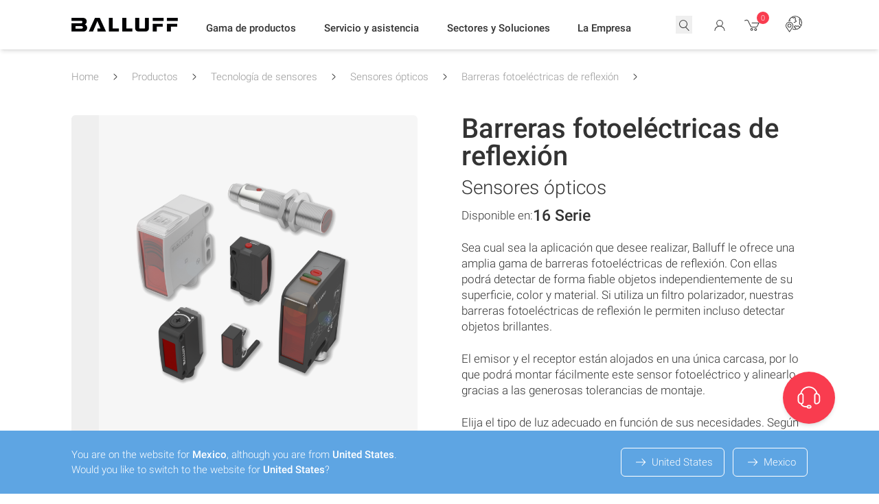

--- FILE ---
content_type: text/html; charset=UTF-8
request_url: https://www.balluff.com/es-mx/products/areas/A0001/groups/G0103/products/F01318
body_size: 78973
content:
<!DOCTYPE html>
<html lang="es-MX">
<head>
    <meta charset="utf-8">

    <!--
    ____________________________________________________________

    This website is powered by
     _    ___ _  _ _  _____   ___  ___ ___   ___ ___   _   ___
    | |  |_ _| \| | |/ / __| |   \| __| _ \ |_ _/ __| /_\ | _ \
    | |__ | || .` | ' <\__ \ | |) | _||   /  | |\__ \/ _ \|   /
    |____|___|_|\_|_|\_\___/ |___/|___|_|_\ |___|___/_/ \_\_|_\

    LINKS DER ISAR GmbH
    Seitzstraße 23
    80538 München

    T: +49 89 540 455 7 - 0
    W: www.linksderisar.com
    ____________________________________________________________
    -->

    <link href='/fonts/roboto/fonts.css' rel='stylesheet' type='text/css'>


            <title>Barreras fotoeléctricas de reflexión | Balluff</title>
        <meta content="IE=edge" http-equiv="X-UA-Compatible">
    <meta name="viewport" content="width=device-width, initial-scale=1">
    <meta name="csrf-token" content="jThkiNb8RGxQ4wDU3EqCROdjMLNzHYEQMCp3FFyI">
    <link rel="icon" href="/favicon.ico?v=2">
    <link rel="icon" type="image/png" sizes="32x32" href="/favicon-32.png">
    <link rel="icon" type="image/png" sizes="128x128" href="/favicon-128.png">
    <link rel="apple-touch-icon" sizes="180x180" href="/favicon-180.png">
    <link rel="icon" type="image/png" sizes="192x192" href="/favicon-192.png">

    
            <meta name="title" content="Barreras fotoeléctricas de reflexión"/>
        
            <meta name="description" content="Descubra nuestra amplia gama de barreras fotoeléctricas de reflexión. Detección fiable de objetos independientemente de su superficie, color y material."/>
    
    
    
    
    <script type="application/ld+json">{"@context":"https:\/\/schema.org","@type":"BreadcrumbList","itemListElement":[{"@type":"ListItem","name":"Home","item":"https:\/\/www.balluff.com\/es-mx","position":1},{"@type":"ListItem","name":"Productos","item":"https:\/\/www.balluff.com\/es-mx\/productos","position":2},{"@type":"ListItem","name":"Tecnología de sensores","item":"https:\/\/www.balluff.com\/es-mx\/products\/areas\/A0001","position":3},{"@type":"ListItem","name":"Sensores ópticos","item":"https:\/\/www.balluff.com\/es-mx\/products\/areas\/A0001\/groups\/G0103","position":4},{"@type":"ListItem","name":"Barreras fotoeléctricas de reflexión","item":"https:\/\/www.balluff.com\/es-mx\/products\/areas\/A0001\/groups\/G0103\/products\/F01318","position":5}]}</script>        <link href="https://www.balluff.com/es-mx/products/areas/A0001/groups/G0103/products/F01318" rel="canonical" />
<link href="https://www.balluff.com/cs-cz/products/areas/A0001/groups/G0103/products/F01318" hreflang="cs-CZ" rel="alternate" />
<link href="https://www.balluff.com/cs-cz/products/areas/A0001/groups/G0103/products/F01318" hreflang="cs" rel="alternate" />
<link href="https://www.balluff.com/de-de/products/areas/A0001/groups/G0103/products/F01318" hreflang="de-DE" rel="alternate" />
<link href="https://www.balluff.com/de-de/products/areas/A0001/groups/G0103/products/F01318" hreflang="de" rel="alternate" />
<link href="https://www.balluff.com/de-at/products/areas/A0001/groups/G0103/products/F01318" hreflang="de-AT" rel="alternate" />
<link href="https://www.balluff.com/de-ch/products/areas/A0001/groups/G0103/products/F01318" hreflang="de-CH" rel="alternate" />
<link href="https://www.balluff.com/en-de/products/areas/A0001/groups/G0103/products/F01318" hreflang="x-default" rel="alternate" />
<link href="https://www.balluff.com/en-de/products/areas/A0001/groups/G0103/products/F01318" hreflang="en-DE" rel="alternate" />
<link href="https://www.balluff.com/en-de/products/areas/A0001/groups/G0103/products/F01318" hreflang="en" rel="alternate" />
<link href="https://www.balluff.com/en-gb/products/areas/A0001/groups/G0103/products/F01318" hreflang="en-GB" rel="alternate" />
<link href="https://www.balluff.com/en-ie/products/areas/A0001/groups/G0103/products/F01318" hreflang="en-IE" rel="alternate" />
<link href="https://www.balluff.com/en-dk/products/areas/A0001/groups/G0103/products/F01318" hreflang="en-DK" rel="alternate" />
<link href="https://www.balluff.com/en-us/products/areas/A0001/groups/G0103/products/F01318" hreflang="en-US" rel="alternate" />
<link href="https://www.balluff.com/en-ca/products/areas/A0001/groups/G0103/products/F01318" hreflang="en-CA" rel="alternate" />
<link href="https://www.balluff.com/en-kr/products/areas/A0001/groups/G0103/products/F01318" hreflang="en-KR" rel="alternate" />
<link href="https://www.balluff.com/en-mx/products/areas/A0001/groups/G0103/products/F01318" hreflang="en-MX" rel="alternate" />
<link href="https://www.balluff.com/en-be/products/areas/A0001/groups/G0103/products/F01318" hreflang="en-BE" rel="alternate" />
<link href="https://www.balluff.com/en-nl/products/areas/A0001/groups/G0103/products/F01318" hreflang="en-NL" rel="alternate" />
<link href="https://www.balluff.com/en-lu/products/areas/A0001/groups/G0103/products/F01318" hreflang="en-LU" rel="alternate" />
<link href="https://www.balluff.com/en-ee/products/areas/A0001/groups/G0103/products/F01318" hreflang="en-EE" rel="alternate" />
<link href="https://www.balluff.com/en-lv/products/areas/A0001/groups/G0103/products/F01318" hreflang="en-LV" rel="alternate" />
<link href="https://www.balluff.com/en-lt/products/areas/A0001/groups/G0103/products/F01318" hreflang="en-LT" rel="alternate" />
<link href="https://www.balluff.com/en-fi/products/areas/A0001/groups/G0103/products/F01318" hreflang="en-FI" rel="alternate" />
<link href="https://www.balluff.com/en-ar/products/areas/A0001/groups/G0103/products/F01318" hreflang="en-AR" rel="alternate" />
<link href="https://www.balluff.com/en-tw/products/areas/A0001/groups/G0103/products/F01318" hreflang="en-TW" rel="alternate" />
<link href="https://www.balluff.com/en-sg/products/areas/A0001/groups/G0103/products/F01318" hreflang="en-SG" rel="alternate" />
<link href="https://www.balluff.com/en-tr/products/areas/A0001/groups/G0103/products/F01318" hreflang="en-TR" rel="alternate" />
<link href="https://www.balluff.com/en-au/products/areas/A0001/groups/G0103/products/F01318" hreflang="en-AU" rel="alternate" />
<link href="https://www.balluff.com/en-xi/products/areas/A0001/groups/G0103/products/F01318" hreflang="en-XI" rel="alternate" />
<link href="https://www.balluff.com/en-cn/products/areas/A0001/groups/G0103/products/F01318" hreflang="en-CN" rel="alternate" />
<link href="https://www.balluff.com/en-hk/products/areas/A0001/groups/G0103/products/F01318" hreflang="en-HK" rel="alternate" />
<link href="https://www.balluff.com/en-in/products/areas/A0001/groups/G0103/products/F01318" hreflang="en-IN" rel="alternate" />
<link href="https://www.balluff.com/en-nz/products/areas/A0001/groups/G0103/products/F01318" hreflang="en-NZ" rel="alternate" />
<link href="https://www.balluff.com/en-my/products/areas/A0001/groups/G0103/products/F01318" hreflang="en-MY" rel="alternate" />
<link href="https://www.balluff.com/en-th/products/areas/A0001/groups/G0103/products/F01318" hreflang="en-TH" rel="alternate" />
<link href="https://www.balluff.com/en-se/products/areas/A0001/groups/G0103/products/F01318" hreflang="en-SE" rel="alternate" />
<link href="https://www.balluff.com/es-es/products/areas/A0001/groups/G0103/products/F01318" hreflang="es-ES" rel="alternate" />
<link href="https://www.balluff.com/es-es/products/areas/A0001/groups/G0103/products/F01318" hreflang="es" rel="alternate" />
<link href="https://www.balluff.com/es-mx/products/areas/A0001/groups/G0103/products/F01318" hreflang="es-MX" rel="alternate" />
<link href="https://www.balluff.com/es-ar/products/areas/A0001/groups/G0103/products/F01318" hreflang="es-AR" rel="alternate" />
<link href="https://www.balluff.com/fr-ch/products/areas/A0001/groups/G0103/products/F01318" hreflang="fr-CH" rel="alternate" />
<link href="https://www.balluff.com/fr-ca/products/areas/A0001/groups/G0103/products/F01318" hreflang="fr-CA" rel="alternate" />
<link href="https://www.balluff.com/fr-fr/products/areas/A0001/groups/G0103/products/F01318" hreflang="fr-FR" rel="alternate" />
<link href="https://www.balluff.com/fr-fr/products/areas/A0001/groups/G0103/products/F01318" hreflang="fr" rel="alternate" />
<link href="https://www.balluff.com/hu-hu/products/areas/A0001/groups/G0103/products/F01318" hreflang="hu-HU" rel="alternate" />
<link href="https://www.balluff.com/hu-hu/products/areas/A0001/groups/G0103/products/F01318" hreflang="hu" rel="alternate" />
<link href="https://www.balluff.com/it-it/products/areas/A0001/groups/G0103/products/F01318" hreflang="it-IT" rel="alternate" />
<link href="https://www.balluff.com/it-it/products/areas/A0001/groups/G0103/products/F01318" hreflang="it" rel="alternate" />
<link href="https://www.balluff.com/it-sm/products/areas/A0001/groups/G0103/products/F01318" hreflang="it-SM" rel="alternate" />
<link href="https://www.balluff.com/ja-jp/products/areas/A0001/groups/G0103/products/F01318" hreflang="ja-JP" rel="alternate" />
<link href="https://www.balluff.com/ja-jp/products/areas/A0001/groups/G0103/products/F01318" hreflang="ja" rel="alternate" />
<link href="https://www.balluff.com/ko-kr/products/areas/A0001/groups/G0103/products/F01318" hreflang="ko-KR" rel="alternate" />
<link href="https://www.balluff.com/ko-kr/products/areas/A0001/groups/G0103/products/F01318" hreflang="ko" rel="alternate" />
<link href="https://www.balluff.com/pl-pl/products/areas/A0001/groups/G0103/products/F01318" hreflang="pl-PL" rel="alternate" />
<link href="https://www.balluff.com/pl-pl/products/areas/A0001/groups/G0103/products/F01318" hreflang="pl" rel="alternate" />
<link href="https://www.balluff.com/pt-br/products/areas/A0001/groups/G0103/products/F01318" hreflang="pt-BR" rel="alternate" />
<link href="https://www.balluff.com/pt-br/products/areas/A0001/groups/G0103/products/F01318" hreflang="pt" rel="alternate" />
<link href="https://www.balluff.com/pt-pt/products/areas/A0001/groups/G0103/products/F01318" hreflang="pt-PT" rel="alternate" />
<link href="https://www.balluff.com/ru-ru/products/areas/A0001/groups/G0103/products/F01318" hreflang="ru-RU" rel="alternate" />
<link href="https://www.balluff.com/ru-ru/products/areas/A0001/groups/G0103/products/F01318" hreflang="ru" rel="alternate" />
<link href="https://www.balluff.com/ru-by/products/areas/A0001/groups/G0103/products/F01318" hreflang="ru-BY" rel="alternate" />
<link href="https://www.balluff.com/sk-sk/products/areas/A0001/groups/G0103/products/F01318" hreflang="sk-SK" rel="alternate" />
<link href="https://www.balluff.com/sk-sk/products/areas/A0001/groups/G0103/products/F01318" hreflang="sk" rel="alternate" />
<link href="https://www.balluff.com/tr-tr/products/areas/A0001/groups/G0103/products/F01318" hreflang="tr-TR" rel="alternate" />
<link href="https://www.balluff.com/tr-tr/products/areas/A0001/groups/G0103/products/F01318" hreflang="tr" rel="alternate" />
<link href="https://www.balluff.com/zh-cn/products/areas/A0001/groups/G0103/products/F01318" hreflang="zh-CN" rel="alternate" />
<link href="https://www.balluff.com/zh-cn/products/areas/A0001/groups/G0103/products/F01318" hreflang="zh" rel="alternate" />
<link href="https://www.balluff.com/zht-hk/products/areas/A0001/groups/G0103/products/F01318" hreflang="zh-HK" rel="alternate" />
<link href="https://www.balluff.com/zht-hk/products/areas/A0001/groups/G0103/products/F01318" hreflang="zh" rel="alternate" />
<link href="https://www.balluff.com/zht-tw/products/areas/A0001/groups/G0103/products/F01318" hreflang="zh-TW" rel="alternate" />

    <script type="application/ld+json">{"@context":"https:\/\/schema.org","@type":"ItemList","itemListElement":[{"@type":"SiteNavigationElement","name":"Gama de productos","url":"https:\/\/www.balluff.com","subjectOf":[{"@type":"SiteNavigationElement","name":"Productos","subjectOf":[{"@type":"SiteNavigationElement","name":"Tecnología de sensores","url":"https:\/\/www.balluff.com\/es-mx\/products\/areas\/A0001","subjectOf":[],"position":1},{"@type":"SiteNavigationElement","name":"Sistemas RFID","url":"https:\/\/www.balluff.com\/es-mx\/products\/areas\/A0003","subjectOf":[],"position":2},{"@type":"SiteNavigationElement","name":"Visión artificial e identificación óptica","url":"https:\/\/www.balluff.com\/es-mx\/products\/areas\/A0005","subjectOf":[],"position":3},{"@type":"SiteNavigationElement","name":"Comunicación industrial","url":"https:\/\/www.balluff.com\/es-mx\/products\/areas\/A0009","subjectOf":[],"position":4},{"@type":"SiteNavigationElement","name":"Técnica de conexión","url":"https:\/\/www.balluff.com\/es-mx\/products\/areas\/A0011","subjectOf":[],"position":5},{"@type":"SiteNavigationElement","name":"Interfaces humano-máquina","url":"https:\/\/www.balluff.com\/es-mx\/products\/areas\/A0013","subjectOf":[],"position":6},{"@type":"SiteNavigationElement","name":"Alimentación de tensión","url":"https:\/\/www.balluff.com\/es-mx\/products\/areas\/A0015","subjectOf":[],"position":7},{"@type":"SiteNavigationElement","name":"Accesorios","url":"https:\/\/www.balluff.com\/es-mx\/products\/areas\/A0017","subjectOf":[],"position":8},{"@type":"SiteNavigationElement","name":"Soluciones de sistema","url":"https:\/\/www.balluff.com\/es-mx\/products\/areas\/A0018","subjectOf":[],"position":9},{"@type":"SiteNavigationElement","name":"Software","url":"https:\/\/www.balluff.com\/es-mx\/products\/areas\/A0019","subjectOf":[],"position":10}],"position":1},{"@type":"SiteNavigationElement","name":"Innovaciones de productos","subjectOf":[],"position":2},{"@type":"SiteNavigationElement","name":"Cámaras y sensores personalizados","url":"https:\/\/www.balluff.com\/de-de\/custom-design-engineering","subjectOf":[],"position":3},{"@type":"SiteNavigationElement","name":"Soluciones de software y sistemas","url":"https:\/\/www.balluff.com\/de-de\/software-und-systemloesungen","subjectOf":[],"position":4},{"@type":"SiteNavigationElement","name":"Guías de productos Balluff","url":"https:\/\/www.balluff.com\/de-de\/produkt-guide","subjectOf":[],"position":5},{"@type":"SiteNavigationElement","name":"Anulación del producto","url":"https:\/\/www.balluff.com\/de-de\/produktabkuendigung","subjectOf":[],"position":6},{"@type":"SiteNavigationElement","name":"Nuestras fortalezas – Sus ventajas","url":"https:\/\/www.balluff.com\/de-de\/explore-the-planet-of-success","subjectOf":[],"position":7}],"position":1},{"@type":"SiteNavigationElement","name":"Servicio y asistencia","url":"https:\/\/www.balluff.com","subjectOf":[{"@type":"SiteNavigationElement","name":"Solicitudes de soporte","subjectOf":[],"position":1},{"@type":"SiteNavigationElement","name":"Beneficios de la cuenta My Balluff","subjectOf":[],"position":2},{"@type":"SiteNavigationElement","name":"Fundamentos de la automatización","subjectOf":[],"position":3},{"@type":"SiteNavigationElement","name":"Blog de Automatización","url":"https:\/\/www.balluff.com\/es-mx\/blog-de-automatizacion","subjectOf":[],"position":4},{"@type":"SiteNavigationElement","name":"Formación","url":"https:\/\/www.balluff.com\/es-mx\/formacion","subjectOf":[],"position":5},{"@type":"SiteNavigationElement","name":"Contratación electrónica e intercambio electrónico de datos","url":"https:\/\/www.balluff.com\/de-de\/e-procurement","subjectOf":[],"position":6},{"@type":"SiteNavigationElement","name":"Servicios de ingeniería","url":"https:\/\/www.balluff.com\/es-mx\/servicios-de-ingenieria","subjectOf":[],"position":7},{"@type":"SiteNavigationElement","name":"Boletín","url":"https:\/\/www.balluff.com\/de-de\/newsletter","subjectOf":[],"position":8}],"position":2},{"@type":"SiteNavigationElement","name":"Sectores y Soluciones","url":"https:\/\/www.balluff.com","subjectOf":[{"@type":"SiteNavigationElement","name":"Ejemplos de aplicación y soluciones","subjectOf":[],"position":1},{"@type":"SiteNavigationElement","name":"Cámaras y sensores personalizados","url":"https:\/\/www.balluff.com\/de-de\/custom-design-engineering","subjectOf":[],"position":2},{"@type":"SiteNavigationElement","name":"IO-Link","subjectOf":[],"position":3},{"@type":"SiteNavigationElement","name":"Industrias","subjectOf":[],"position":4},{"@type":"SiteNavigationElement","name":"Temas centrales","subjectOf":[],"position":5},{"@type":"SiteNavigationElement","name":"Casos de éxito","url":"https:\/\/www.balluff.com\/de-de\/case-studies","subjectOf":[],"position":6}],"position":3},{"@type":"SiteNavigationElement","name":"La Empresa","url":"https:\/\/www.balluff.com","subjectOf":[{"@type":"SiteNavigationElement","name":"Sobre Balluff","subjectOf":[],"position":1},{"@type":"SiteNavigationElement","name":"Nuestras fortalezas – Sus ventajas","url":"https:\/\/www.balluff.com\/de-de\/explore-the-planet-of-success","subjectOf":[],"position":2},{"@type":"SiteNavigationElement","name":"Balluff en el mundo","url":"https:\/\/www.balluff.com\/de-de\/service-support\/balluff-weltweit","subjectOf":[],"position":3},{"@type":"SiteNavigationElement","name":"Compras","url":"https:\/\/www.balluff.com\/de-de\/service-support\/einkauf","subjectOf":[],"position":4},{"@type":"SiteNavigationElement","name":"Área de prensa","url":"https:\/\/www.balluff.com\/es-mx\/area-de-prensa","subjectOf":[],"position":5}],"position":4}]}</script>
    
    <link rel="preload" as="style" href="https://www.balluff.com/build/assets/tailwind-BeM6h8Qd.css" /><link rel="stylesheet" href="https://www.balluff.com/build/assets/tailwind-BeM6h8Qd.css" data-navigate-track="reload" />
    
    
    <!-- Livewire Styles --><style >[wire\:loading][wire\:loading], [wire\:loading\.delay][wire\:loading\.delay], [wire\:loading\.inline-block][wire\:loading\.inline-block], [wire\:loading\.inline][wire\:loading\.inline], [wire\:loading\.block][wire\:loading\.block], [wire\:loading\.flex][wire\:loading\.flex], [wire\:loading\.table][wire\:loading\.table], [wire\:loading\.grid][wire\:loading\.grid], [wire\:loading\.inline-flex][wire\:loading\.inline-flex] {display: none;}[wire\:loading\.delay\.none][wire\:loading\.delay\.none], [wire\:loading\.delay\.shortest][wire\:loading\.delay\.shortest], [wire\:loading\.delay\.shorter][wire\:loading\.delay\.shorter], [wire\:loading\.delay\.short][wire\:loading\.delay\.short], [wire\:loading\.delay\.default][wire\:loading\.delay\.default], [wire\:loading\.delay\.long][wire\:loading\.delay\.long], [wire\:loading\.delay\.longer][wire\:loading\.delay\.longer], [wire\:loading\.delay\.longest][wire\:loading\.delay\.longest] {display: none;}[wire\:offline][wire\:offline] {display: none;}[wire\:dirty]:not(textarea):not(input):not(select) {display: none;}:root {--livewire-progress-bar-color: #f93c4f;}[x-cloak] {display: none !important;}[wire\:cloak] {display: none !important;}</style>
    
    <script>0</script>

    
    <script>
        var _paq = window._paq = window._paq || [];
                _paq.push(['setCustomDimension', 2, 'product_families']);
            </script>

</head>
<body x-data="{
        stickyFooterHeight: 0,
        countryMismatchBannerHeight: 0,
        init() {
            $watch('stickyFooterHeight', (value) => {
                this.updateBottomPosition();
            });

            $watch('countryMismatchBannerHeight', (value) => {
                this.updateBottomPosition();
            });
        },
        updateBottomPosition() {
            $el.style.paddingBottom = `${this.stickyFooterHeight + this.countryMismatchBannerHeight}px`;
        },
    }"
    x-on:country-mismatch-banner-enter.window="countryMismatchBannerHeight = $event.detail.height"
    x-on:country-mismatch-banner-leave.window="countryMismatchBannerHeight = 0"
    x-on:country-mismatch-banner-resize.window="countryMismatchBannerHeight = $event.detail.height"
    x-on:sticky-footer-resize.window="stickyFooterHeight = $event.detail.height"
    x-on:sticky-footer-enter.window="stickyFooterHeight = $event.detail.height"
    x-on:sticky-footer-leave.window="stickyFooterHeight = 0"
>
<div id="balluff"
     class="print:mt-0 mt-14 md:mt-18 font-sans font-normal print:text-12px text-base leading-snug text-gray-500 balluff-first-div">
    <div wire:snapshot="{&quot;data&quot;:{&quot;success&quot;:[[],{&quot;s&quot;:&quot;arr&quot;}],&quot;errors&quot;:[[],{&quot;s&quot;:&quot;arr&quot;}],&quot;infos&quot;:[[],{&quot;s&quot;:&quot;arr&quot;}],&quot;warnings&quot;:[[],{&quot;s&quot;:&quot;arr&quot;}],&quot;listeners&quot;:[{&quot;events.message.error&quot;:&quot;messageError&quot;,&quot;events.message.info&quot;:&quot;messageInfo&quot;,&quot;events.message.success&quot;:&quot;messageSuccess&quot;,&quot;events.message.warning&quot;:&quot;messageWarning&quot;,&quot;events.messages.clear&quot;:&quot;clearMessage&quot;},{&quot;s&quot;:&quot;arr&quot;}]},&quot;memo&quot;:{&quot;id&quot;:&quot;EEDrUbgQQf10Y75XwCdF&quot;,&quot;name&quot;:&quot;balluff-one.messages&quot;,&quot;path&quot;:&quot;es-mx\/products\/areas\/A0001\/groups\/G0103\/products\/F01318&quot;,&quot;method&quot;:&quot;GET&quot;,&quot;children&quot;:[],&quot;scripts&quot;:[],&quot;assets&quot;:[],&quot;errors&quot;:[],&quot;locale&quot;:&quot;en-US&quot;},&quot;checksum&quot;:&quot;73df4ee9aaad8531885c505e8b9adc9100b9b1aa216c1e9263e29aebe913eda5&quot;}" wire:effects="{&quot;listeners&quot;:[&quot;events.message.error&quot;,&quot;events.message.info&quot;,&quot;events.message.success&quot;,&quot;events.message.warning&quot;,&quot;events.messages.clear&quot;]}" wire:id="EEDrUbgQQf10Y75XwCdF" id="notification-messages" class="fixed inset-0 z-100 flex flex-col justify-start pointer-events-none mb-10"
     onclick="event.stopPropagation();"
>
    <div class="flex flex-col justify-start w-full max-w-xl p-2 mt-24 mb-6 ml-auto space-y-3 text-sm">
        <!--[if BLOCK]><![endif]--><!--[if ENDBLOCK]><![endif]-->

        <!--[if BLOCK]><![endif]--><!--[if ENDBLOCK]><![endif]-->

        <!--[if BLOCK]><![endif]--><!--[if ENDBLOCK]><![endif]-->

        <!--[if BLOCK]><![endif]--><!--[if ENDBLOCK]><![endif]-->
    </div>
</div>

    
    
    
    
    <header x-data="header()"
                
        id="balluff-main-header"
        x-ref="balluff-main-header"
        @scroll.window="checkScroll()"
        x-on:search-closed.window="closeSearch()"
        x-on:keydown.window.slash="handleSlash($event, $dispatch)"
        x-on:keydown.window.escape.prevent="closeSearch($dispatch)"
        x-on:search-products.window="openSearchFromEvent($event, $dispatch)"
        class="relative print:hidden"
        @header-close-submenu.window="closeSubmenu()"
>

    <!-- header -->
    <div class="fixed top-0 left-0 z-50 w-full transition-shadow duration-300 bg-white linear"
         :class="{
          'shadow-md': !searchOpen && !mobileMenuOpen
        }"
         x-ref="fixedHeader"
         id="balluff-header"
         @mouseleave="closeAll($event)"
    >
        <div class="container">
            <div class="flex items-center transition-all duration-300 ease-linear justify-between h-14 md:h-18"
                 :class="{
                 'md:h-14':hasScrolled ,
                 'md:h-18':!hasScrolled
                 }">

                <!-- logo -->
                <a href="/es-mx" class="flex-shrink-0">
                    <img src="/images/Balluff_Logo.webp" alt="" class=" order-1 h-3 sm:h-4 lg:h-5"/>
                </a>

                
                                <div class="balluff-navigation-links-wrapper w-full justify-evenly hidden lg:flex items-center h-full mt-0.6rem"
                     :class="{'mt-0.6rem': !hasScrolled}"
                     x-transition:enter="transition ease-out duration-700"
                     x-transition:enter-start="opacity-0 "
                     x-transition:enter-end="opacity-100 "
                     x-show="!searchOpen"
                >

                    <!-- nav links -->
                                            
                                                    <div role="button" aria-label="Gama de productos"

                                 @mouseover="openMenu('0', '171291', $event)"
                                 @click="openMenu('0', ' 171291', $event)"
                                 @mouseleave="clearTimeout(openMenuTimeout)"

                                 class="balluff-main-nav-item relative lg:h-full flex items-center h-12 duration-300 ease-out md:transition-all"
                                 )>

                                <span class="whitespace-nowrap duration-300 ease-in origin-left transform md:transition-all font-medium text-sm">Gama de productos</span>

                                <span class="h-0.5 absolute bottom-5 left-0 bg-accent ease-in-out duration-200 transition-all z-10 "
                                      :class=" {
                                      'w-full': menuOpenedId == '0',
                                        'w-0': menuOpenedId !== '0',
                                        'bottom-5': !hasScrolled,
                                        'bottom-3': hasScrolled
                                      }"></span>
                            </div>
                        
                                            
                                                    <div role="button" aria-label="Servicio y asistencia"

                                 @mouseover="openMenu('1', '210452', $event)"
                                 @click="openMenu('1', ' 210452', $event)"
                                 @mouseleave="clearTimeout(openMenuTimeout)"

                                 class="balluff-main-nav-item relative lg:h-full flex items-center h-12 duration-300 ease-out md:transition-all"
                                 )>

                                <span class="whitespace-nowrap duration-300 ease-in origin-left transform md:transition-all font-medium text-sm">Servicio y asistencia</span>

                                <span class="h-0.5 absolute bottom-5 left-0 bg-accent ease-in-out duration-200 transition-all z-10 "
                                      :class=" {
                                      'w-full': menuOpenedId == '1',
                                        'w-0': menuOpenedId !== '1',
                                        'bottom-5': !hasScrolled,
                                        'bottom-3': hasScrolled
                                      }"></span>
                            </div>
                        
                                            
                                                    <div role="button" aria-label="Sectores y Soluciones"

                                 @mouseover="openMenu('2', '181174', $event)"
                                 @click="openMenu('2', ' 181174', $event)"
                                 @mouseleave="clearTimeout(openMenuTimeout)"

                                 class="balluff-main-nav-item relative lg:h-full flex items-center h-12 duration-300 ease-out md:transition-all"
                                 )>

                                <span class="whitespace-nowrap duration-300 ease-in origin-left transform md:transition-all font-medium text-sm">Sectores y Soluciones</span>

                                <span class="h-0.5 absolute bottom-5 left-0 bg-accent ease-in-out duration-200 transition-all z-10 "
                                      :class=" {
                                      'w-full': menuOpenedId == '2',
                                        'w-0': menuOpenedId !== '2',
                                        'bottom-5': !hasScrolled,
                                        'bottom-3': hasScrolled
                                      }"></span>
                            </div>
                        
                                            
                                                    <div role="button" aria-label="La Empresa"

                                 @mouseover="openMenu('3', '171497', $event)"
                                 @click="openMenu('3', ' 171497', $event)"
                                 @mouseleave="clearTimeout(openMenuTimeout)"

                                 class="balluff-main-nav-item relative lg:h-full flex items-center h-12 duration-300 ease-out md:transition-all"
                                 )>

                                <span class="whitespace-nowrap duration-300 ease-in origin-left transform md:transition-all font-medium text-sm">La Empresa</span>

                                <span class="h-0.5 absolute bottom-5 left-0 bg-accent ease-in-out duration-200 transition-all z-10 "
                                      :class=" {
                                      'w-full': menuOpenedId == '3',
                                        'w-0': menuOpenedId !== '3',
                                        'bottom-5': !hasScrolled,
                                        'bottom-3': hasScrolled
                                      }"></span>
                            </div>
                        
                                    </div>
                
                <!-- nav -->
                <div class="flex items-center text-xs space-x-4 xl:space-x-6 transition-all ease-in duration-200"
                     :class="searchOpen ? 'grow' : 'grow-0'">
                    <!-- search -->
                    <div class="flex items-center justify-end flex-grow pl-0 xl:pl-6">
                        <!-- border bit -->
                        <div class="z-20 flex items-center h-10 py-1 transition duration-300 ease-in bg-white sm:transition-all rounded-3xl"
                             :class="{
                                  'shadow-search border-white': searchHasFocus,
                                  'absolute inset-x-0 px-2 mx-2 lg:mx-0 md:relative  max-w-none flex-grow': searchOpen,
                                  'grow-0 ':!searchOpen,
                                  'border ': searchOpen,
                                }">

                            <button x-show="!searchOpen"
                                    x-transition:enter="transition ease-out duration-300"
                                    x-transition:enter-start="opacity-0 "
                                    x-transition:enter-end="opacity-100 "
                                    x-on:click="openSearch($dispatch)"
                                    class="flex items-center flex-1"
                                    
                            >
                                <svg xmlns="http://www.w3.org/2000/svg" viewBox="0 0 24 24" class="w-6 h-6 mt-2px" aria-hidden="true" focusable="false">
    <!--[if BLOCK]><![endif]--><!--[if ENDBLOCK]><![endif]-->
    <path fill="currentColor" d="M19.448 19.136l-4.37-4.724a5.935 5.935 0 10-.786.623l4.421 4.78a.5003.5003 0 10.735-.679zM6 10.024a5 5 0 115 5 5 5 0 01-5-5z" />
</svg>                            </button>

                            <div x-show="searchOpen" x-cloak
                                 x-transition:enter="transition ease-out duration-300"
                                 x-transition:enter-start="opacity-0 "
                                 x-transition:enter-end="opacity-100 "
                                 class="relative flex items-center flex-1"
                            >
                                <div wire:snapshot="{&quot;data&quot;:{&quot;searchTerm&quot;:null,&quot;locale&quot;:&quot;es-mx&quot;},&quot;memo&quot;:{&quot;id&quot;:&quot;QWM2vYCFvDvBrVARa9a6&quot;,&quot;name&quot;:&quot;balluff-one.header.search-input&quot;,&quot;path&quot;:&quot;es-mx\/products\/areas\/A0001\/groups\/G0103\/products\/F01318&quot;,&quot;method&quot;:&quot;GET&quot;,&quot;children&quot;:[],&quot;scripts&quot;:[],&quot;assets&quot;:[],&quot;errors&quot;:[],&quot;isolate&quot;:true,&quot;locale&quot;:&quot;en-US&quot;},&quot;checksum&quot;:&quot;98e61c2d28ba9ed13a8c8eb0069180113c000aea6614d1889774455ec2edfa9c&quot;}" wire:effects="[]" wire:id="QWM2vYCFvDvBrVARa9a6" class="relative flex items-center flex-1"
     x-on:keydown.window.slash="handleSlash"
     x-data="{
         term: '',
         searchTerm: $wire.$entangle('searchTerm', true),
         searchHasFocus: false,
         lastSearchTerms: [],
         filteredSearchTerms: [],
         focusedIndex: 0,
         hoveredIndex: null,
         maxSavedSearchTerms: 30,
         maxDisplayedSearchTerms: 10,
         focusSearchTimeout: null,
         searchIsDirty: false,
         handleSlash($event) {
             if (!$event.ctrlKey && $event.target.tagName.toLowerCase() === 'input') {
                return;
             }
             this.focusSearch(true)
         },
         openSearch(event) {
            if (localStorage.hasOwnProperty('locker.lastSearch')) {
                searchTerm = localStorage.getItem('locker.lastSearch');

                if (searchTerm.length) {
                    this.searchTerm = searchTerm
                }
            }
            this.loadSearchTerms();

            this.cursorPosition = this.searchTerm?.length ?? 0;

            // We check if the search input should have focus or not.
            // This is for when we open the search after login
            withFocus = event.detail?.withFocus ?? true;

            if (withFocus) {
                this.focusSearch(true);
            }
         },
         clearSearch($dispatch) {
            this.searchHasFocus = true
            this.term = '';
            this.searchTerm = '';
            this.filterSearchTerms();
            this.$nextTick(() => {
                this.$refs.searchInput.focus()
            })
            $dispatch('no-search-term')
         },
        focusSearch(state, event) {
            this.focusSearchTimeout = setTimeout(() => {
                this.searchHasFocus = state
            }, 200)

            if (state) {
                setTimeout(() => {
                     this.$refs.searchInput.focus()
                     this.$refs.searchInput.select()
                }, 50)
            }
        },
        closeSearch() {
            this.searchHasFocus = false
        },

        emitSearch(term) {
            this.term = term
            this.searchTerm = term
            this.$refs.searchInput.blur();

            window.sendAnalyticsEvent('internal_search','es-mx',term);
            // Region-aware HubSpot event sender for search bar
            if (window.sendHubspotAnalyticEvent) {
              window.sendHubspotAnalyticEvent({
                name: {
                  emea: 'pe9489508_search_bar',
                  apac: 'pe7010809_search_bar'
                },
                properties: {
                  search_term: term
                }
              });
            }
        },
        handleInput() {
            this.filterSearchTerms();
            this.checkSearchIsDirty();
        },
        loadSearchTerms() {
            if (localStorage.hasOwnProperty('locker.searchTerms')) {
                this.lastSearchTerms = JSON.parse(localStorage.getItem('locker.searchTerms'));
            }
        },
        updateLastSearchTerms() {
            this.lastSearchTerms.unshift(this.searchTerm);
            
            this.saveLastSearchTerms();
        },
        filterSearchTerms() {
            const searchTerm = this.term ?? '';

            let filteredSearchTerms = this.lastSearchTerms
                .filter(term => term.toLowerCase().startsWith(searchTerm.toLowerCase()) && term !== searchTerm.toLowerCase());

            this.filteredSearchTerms = [
                searchTerm ,
                ...filteredSearchTerms
            ];

            this.filteredSearchTerms = this.uniqueArray(this.filteredSearchTerms).slice(0, this.maxDisplayedSearchTerms + 1);

            this.focusedIndex = 0;
        },
        checkSearchIsDirty() {
            this.searchIsDirty = this.term !== this.searchTerm
        },

        focusPreviousOption: function () {
            this.focusedIndex = this.focusedIndex > 0 ? this.focusedIndex - 1 : this.filteredSearchTerms.length - 1;
            this.term = this.filteredSearchTerms[this.focusedIndex];
        },
        focusNextOption: function () {
            this.focusedIndex = this.focusedIndex === this.filteredSearchTerms.length - 1 ? 0 : this.focusedIndex + 1;
            this.term = this.filteredSearchTerms[this.focusedIndex];
        },
        uniqueArray: function (array) {
            return array.filter((value, index) => {
                const lowerCaseValue = value.toLowerCase();
                return index === array.findIndex(elem => elem.toLowerCase() === lowerCaseValue);
            });
        },
        saveLastSearchTerms: function() {
            this.lastSearchTerms = this.uniqueArray(this.lastSearchTerms)
            this.lastSearchTerms = this.lastSearchTerms.slice(0, this.maxSavedSearchTerms);
            localStorage.setItem('locker.searchTerms', JSON.stringify(this.lastSearchTerms));
        },
        removeTerm(term) {
            this.lastSearchTerms = this.lastSearchTerms.filter(item => item !== term);
            clearTimeout(this.focusSearchTimeout);
            this.focusSearch(true);
            this.saveLastSearchTerms();
            this.filterSearchTerms();
        },
     }"
     x-init="
        loadSearchTerms();
        filterSearchTerms();
        $watch('searchTerm', (value) => {
            term = value;

            localStorage.setItem('locker.lastSearch', value);
            $dispatch('global-searching-started');
            
            updateLastSearchTerms();
            checkSearchIsDirty();

        })
     "
     x-on:search-open.window="openSearch"
     x-on:search-closed.window="closeSearch()"
     x-on:global-search-for.window="searchTerm = $event.detail"

>
    <svg xmlns="http://www.w3.org/2000/svg" viewBox="0 0 24 24" class="absolute left-0 w-6 h-6 pointer-events-none md:ml-0" aria-hidden="true" focusable="false">
    <!--[if BLOCK]><![endif]--><!--[if ENDBLOCK]><![endif]-->
    <path fill="currentColor" d="M19.448 19.136l-4.37-4.724a5.935 5.935 0 10-.786.623l4.421 4.78a.5003.5003 0 10.735-.679zM6 10.024a5 5 0 115 5 5 5 0 01-5-5z" />
</svg>    <input type="text"
           x-model="term"
           class="flex-grow w-full px-4 py-1 pl-8 shadow-none outline-none"
           x-on:focus="focusSearch(true)"
           x-on:blur="focusSearch(false)"
           x-on:keydown.enter.prevent="emitSearch(term)"
           x-on:keydown.arrow-up.prevent="focusPreviousOption()"
           x-on:keydown.arrow-down.prevent="focusNextOption()"
           x-on:input="handleInput"
           x-ref="searchInput"
            
    />

    <div class="flex absolute right-0 ">
        <button class="text-xs text-gray-400 mr-1.5 italic flex-shrink-0" x-show="searchHasFocus && searchIsDirty" x-on:click.prevent="emitSearch(term)">
            Press <span class="inline-block font-medium text-gray-500 uppercase">enter</span> to search
        </button>
        <button x-on:click="clearSearch($dispatch)"
                class="flex items-center duration-300 ease-out transition-all"
                :class="term ? 'opacity-100': 'opacity-0 pointer-events-none'"
                
        >
            <span class="p-px border rounded-full">
                <svg xmlns="http://www.w3.org/2000/svg" viewBox="0 0 24 24" class="w-4 h-4" aria-hidden="true" focusable="false">
    <!--[if BLOCK]><![endif]--><!--[if ENDBLOCK]><![endif]-->
    <path fill="currentColor" d="M17.7005 16.9684l-5.0344-4.934 5.0383-5.1012a.5.5 0 10-.711-.7031l-5.0414 5.1045-5.1236-5.0214a.5.5 0 10-.6992.7148l5.1202 5.018-4.9562 5.0181a.5.5 0 10.711.7031l4.9593-5.0212 5.0377 4.9373a.5.5 0 10.6993-.7149z" />
</svg>            </span>
        </button>
    </div>

    <div x-cloak
         x-show="searchHasFocus && filteredSearchTerms.length > 1"
         x-transition:enter="transition ease-out duration-200"
         x-transition:enter-start="opacity-0"
         x-transition:enter-end="opacity-100"
         x-transition:leave="transition ease-in duration-200"
         x-transition:leave-start="opacity-100"
         x-transition:leave-end="opacity-0"
         class="absolute border-l border-r border-b pt-6 -z-1 bg-white shadow-xl rounded-b-2xl overflow-hidden"
         style="top:10px; left:-9px; right:-9px;"
    >
        <ul>
            <template x-for="(filteredTerm, index) in filteredSearchTerms" :key="filteredTerm">
                <li class="flex hover:bg-gray-100"
                    :class="{'bg-gray-100': index === focusedIndex}"
                    x-on:mouseenter="hoveredIndex = index"
                    x-on:mouseleave="hoveredIndex = null"
                    x-show="index > 0"
                >
                    <a href="#"
                       class="flex-grow py-2 px-4"
                       x-text="filteredTerm"
                       x-on:click.prevent="emitSearch(filteredTerm)"
                    ></a>
                    <a href="#"
                       x-show="(index === focusedIndex || index === hoveredIndex)"
                       class="ml-auto py-2 px-4 text-xs text-gray-400 italic hover:text-accent"
                       x-on:click.prevent="removeTerm(filteredTerm)"
                    >
                        Eliminar
                    </a>
                </li>
            </template>
        </ul>
    </div>
</div>
                            </div>
                        </div>

                        <button x-on:click="$dispatch('search-closed')"
                                class=" bg-white ml-10"
                                :class="searchOpen ? 'block' : 'hidden'"
                                x-cloak
                        >
                            <svg xmlns="http://www.w3.org/2000/svg" viewBox="0 0 24 24" class="w-12 h-12 p-2 text-gray-500 bg-gray-100 rounded-full opacity-75" aria-hidden="true" focusable="false">
    <!--[if BLOCK]><![endif]--><!--[if ENDBLOCK]><![endif]-->
    <path fill="currentColor" d="M17.7005 16.9684l-5.0344-4.934 5.0383-5.1012a.5.5 0 10-.711-.7031l-5.0414 5.1045-5.1236-5.0214a.5.5 0 10-.6992.7148l5.1202 5.018-4.9562 5.0181a.5.5 0 10.711.7031l4.9593-5.0212 5.0377 4.9373a.5.5 0 10.6993-.7149z" />
</svg>                        </button>
                    </div>

                    <!-- myballuff -->
                    <div class="flex justify-center mt-2px">
                        <div wire:snapshot="{&quot;data&quot;:{&quot;allAccounts&quot;:null,&quot;useInCmsHeader&quot;:true},&quot;memo&quot;:{&quot;id&quot;:&quot;Kf8zvOM8B2XEwGMQXlSh&quot;,&quot;name&quot;:&quot;balluff-one.my-balluff.widget&quot;,&quot;path&quot;:&quot;es-mx\/products\/areas\/A0001\/groups\/G0103\/products\/F01318&quot;,&quot;method&quot;:&quot;GET&quot;,&quot;children&quot;:{&quot;lw-175705853-0&quot;:[&quot;div&quot;,&quot;mSsEK4ccjWVcuFieLDTU&quot;]},&quot;scripts&quot;:[],&quot;assets&quot;:[],&quot;errors&quot;:[],&quot;locale&quot;:&quot;en-US&quot;},&quot;checksum&quot;:&quot;1bcff116d372ca913a5186cc1b3ff00ae2fa4897379e1a55b0aa7ab6ecdc12d1&quot;}" wire:effects="{&quot;listeners&quot;:[&quot;events.component-refresh&quot;]}" wire:id="Kf8zvOM8B2XEwGMQXlSh"
    x-data="{
        compact: false,
    }"
     x-on:search-open.window="compact = true"
     x-on:search-closed.window="compact = false"
     
>
    <div class="relative group">

        <div>
            

            <a href="https://www.balluff.com/my/home"
                   class="flex items-center hover-none:pointer-events-none" >


                    <!--[if BLOCK]><![endif]-->                        <span class="flex items-center h-12">
                        <!--[if BLOCK]><![endif]-->                            <svg xmlns="http://www.w3.org/2000/svg" viewBox="0 0 24 24" class="w-6 h-6 md:ml-1" aria-hidden="true" focusable="false">
    <!--[if BLOCK]><![endif]--><!--[if ENDBLOCK]><![endif]-->
    <path fill="currentColor" d="M18.999 20.004a.5.5 0 01-.5-.5c0-2.778-2.775-5.885-6.49-5.885S5.5 16.726 5.5 19.504a.5.5 0 01-1 0 7.188 7.188 0 015.153-6.509 4.808 4.808 0 114.7 0 7.369 7.369 0 015.142 6.507.5.5 0 01-.496.502zM12.008 4.996a3.808 3.808 0 103.807 3.809v-.001a3.813 3.813 0 00-3.807-3.808z" />
</svg>                        <!--[if ENDBLOCK]><![endif]-->
                         </span>
                    <!--[if ENDBLOCK]><![endif]-->

            </a>

            


            <div class="absolute top-0 right-0 z-50 rounded-xl mt-12 w-56 bg-white shadow-popover text-gray-500 hidden group-hover:block">
                <!--[if BLOCK]><![endif]--><!--[if ENDBLOCK]><![endif]-->

                <ul class="mt-4 text-sm">
                    <!--[if BLOCK]><![endif]-->                        <li class="hover:bg-gray-100">
                            <a href="https://www.balluff.com/my/home"
                               class="flex py-3 px-6" >
                                <svg xmlns="http://www.w3.org/2000/svg" viewBox="0 0 24 24" class="w-5 h-5 mr-3" aria-hidden="true" focusable="false">
    <!--[if BLOCK]><![endif]--><!--[if ENDBLOCK]><![endif]-->
    <path fill="currentColor" d="M18.999 20.004a.5.5 0 01-.5-.5c0-2.778-2.775-5.885-6.49-5.885S5.5 16.726 5.5 19.504a.5.5 0 01-1 0 7.188 7.188 0 015.153-6.509 4.808 4.808 0 114.7 0 7.369 7.369 0 015.142 6.507.5.5 0 01-.496.502zM12.008 4.996a3.808 3.808 0 103.807 3.809v-.001a3.813 3.813 0 00-3.807-3.808z" />
</svg>                                My Balluff
                            </a>
                        </li>
                    <!--[if ENDBLOCK]><![endif]-->

                    <!--[if BLOCK]><![endif]--><!--[if ENDBLOCK]><![endif]-->

                    <li class="hover:bg-gray-100">
                        <a href="https://www.balluff.com/comparison" class="flex py-3 px-6">
                            <svg xmlns="http://www.w3.org/2000/svg" viewBox="0 0 24 24" class="w-5 h-5 mr-3" aria-hidden="true" focusable="false">
    <!--[if BLOCK]><![endif]--><!--[if ENDBLOCK]><![endif]-->
    <path fill="currentColor" d="M17.9883 20.0166H6.0098a.5.5 0 010-1h5.4892V6.9814a1.4662 1.4662 0 01-.751-.6489l-5.1846.8477a.5003.5003 0 01-.162-.9873l5.1864-.8472a1.4477 1.4477 0 011.3995-1.188c.0244.001.0488.001.0732.0044a1.4583 1.4583 0 011.2256.7368l5.1553-.8486a.4998.4998 0 01.162.9863l-5.1503.8482a1.4638 1.4638 0 01-.9541 1.1123v12.0195h5.4892a.5.5 0 010 1zm-6.416-14.3057a.457.457 0 10.4365-.5493c-.0137 0-.0332 0-.0498-.0014a.4501.4501 0 00-.3984.4521.4536.4536 0 00.0039.0518l.0048.0278zM6.414 14.5254h-.7998a1.641 1.641 0 01-1.6387-1.6397 1.5231 1.5231 0 01.0127-.1997l.3994-3.3066a1.6379 1.6379 0 011.625-1.44h.001a1.6394 1.6394 0 011.626 1.44l.4004 3.311a1.6403 1.6403 0 01-1.4346 1.8203 1.5128 1.5128 0 01-.1191.0098.5988.5988 0 01-.0723.0049zm-.4014-5.586a.6377.6377 0 00-.6328.5601l-.3994 3.311a.6537.6537 0 00.6338.7149h.7363a.4383.4383 0 01.0625-.004.6526.6526 0 00.6338-.7128l-.3994-3.309a.6395.6395 0 00-.6338-.5601zm12.376 3.5123h-.7998a1.638 1.638 0 01-1.6377-1.6412 1.5098 1.5098 0 01.0117-.1982l.4004-3.3066a1.6379 1.6379 0 011.625-1.44h.001a1.6403 1.6403 0 011.626 1.439l.3994 3.312A1.6365 1.6365 0 0118.587 12.44a1.7127 1.7127 0 01-.1983.0117zm-.4004-5.586a.6377.6377 0 00-.6328.56l-.4004 3.311a.679.679 0 00.1826.5274.6342.6342 0 00.4512.1875l.8789-.0049a.6368.6368 0 00.5547-.7094l-.3994-3.3116a.6398.6398 0 00-.6338-.56z" />
</svg>                            Lista de comparación
                        </a>
                    </li>

                    <li class="hover:bg-gray-100">
                        <a href="https://www.balluff.com/favorites" class="flex py-3 px-6">
                            <svg xmlns="http://www.w3.org/2000/svg" viewBox="0 0 24 24" class="w-5 h-5 mr-3" aria-hidden="true" focusable="false">
    <!--[if BLOCK]><![endif]--><!--[if ENDBLOCK]><![endif]-->
    <path fill="currentColor" d="M18.64355,6.17238a4.5466,4.5466,0,0,0-3.24511-1.34863h-.00977A4.55485,4.55485,0,0,0,11.9873,6.34523c-.08984-.10644-.18457-.208-.28271-.30371a4.57484,4.57484,0,0,0-6.40576,6.53321l5.62646,6.125a1.43234,1.43234,0,0,0,1.05274.47363l.01709.001a1.43181,1.43181,0,0,0,1.05957-.46973l5.62988-6.12109a4.57349,4.57349,0,0,0-.041-6.41114Zm-6.9663,11.84668-5.627-6.126-.0166-.01856H6.0332c-.04882-.05078-.09668-.10254-.14209-.15527a3.55238,3.55238,0,0,1,5.38233-4.6377l.71533.833.71533-.834a3.54034,3.54034,0,0,1,2.70117-1.23536h.00391a3.55271,3.55271,0,0,1,2.77148,5.77442L12.29834,18.022a.407.407,0,0,1-.30322.13574V18.233H11.995l-.014-.003H11.981v-.0752A.40885.40885,0,0,1,11.67725,18.01906Z" />
</svg>                            Favoritos
                        </a>
                    </li>

                    <!--[if BLOCK]><![endif]--><!--[if ENDBLOCK]><![endif]-->

                    <!--[if ENDBLOCK]><![endif]-->
                </ul>

                <!--[if BLOCK]><![endif]-->                    <div class="flex flex-col space-y-3 p-6">
                        <button class="blf--btn inline-block border border-accent hover:border-accent/90 bg-accent hover:bg-accent/90 rounded-md py-2 px-8 text-white text-center text-sm leading-tight font-normal h-10 inline-flex items-center justify-center align-top transition-all duration-200 ease-in disabled:bg-accent/75 disabled:cursor-not-allowed disabled:border-accent/75 pl-2 pr-2" x-on:click="$dispatch('show-login')">
    <svg xmlns="http://www.w3.org/2000/svg" viewBox="0 0 24 24" class="w-6 h-6 mr-2 inline-block" aria-hidden="true" focusable="false">
    <!--[if BLOCK]><![endif]--><!--[if ENDBLOCK]><![endif]-->
    <path fill="currentColor" d="M8.6758 20.0003a2.2245 2.2245 0 01-1.998-2.4229.5147.5147 0 01.5459-.4502.5006.5006 0 01.4502.546 1.2185 1.2185 0 001.0644 1.331l8.9375-.004a1.2128 1.2128 0 001.002-1.327l-.002-11.298a1.2329 1.2329 0 00-1.0625-1.3788l-8.9375.0039a1.2114 1.2114 0 00-1.002 1.3271.5006.5006 0 01-.4502.546.51.51 0 01-.5459-.4503 2.2136 2.2136 0 011.9356-2.419l9.0625-.0038a2.2229 2.2229 0 011.998 2.4228l.002 11.2022a2.201 2.201 0 01-1.9375 2.371zm.9375-4.9834l2.6142-2.666a.5055.5055 0 00.0918-.128v-.002h.001v-.0019l.001-.001a.5074.5074 0 00.0498-.2129v-.0098a.5074.5074 0 00-.0498-.2128l-.001-.001v-.002h-.001v-.002a.5053.5053 0 00-.0918-.128l-2.6142-2.666a.5.5 0 00-.7149.6993l1.8399 1.876H2.5a.5.5 0 000 1h8.123l-1.7246 1.7589a.5.5 0 10.7149.6992z" />
</svg>                            Iniciar sesión
</button>

                        <a class="blf--btn blf--btn-outline inline-block border border-gray-200 bg-white rounded-md py-2 px-8 text-center text-sm leading-tight font-normal h-10 inline-flex items-center justify-center align-top hover:border-transparent hover:shadow-button transition-all duration-200 ease-in pl-2 pr-2" href="https://www.balluff.com/registration?source=https%3A%2F%2Fwww.balluff.com%2Fes-mx%2Fproducts%2Fareas%2FA0001%2Fgroups%2FG0103%2Fproducts%2FF01318">
        <svg xmlns="http://www.w3.org/2000/svg" viewBox="0 0 24 24" class="text-accent w-6 h-6 mr-2 inline-block" aria-hidden="true" focusable="false">
    <!--[if BLOCK]><![endif]--><!--[if ENDBLOCK]><![endif]-->
    <path fill="currentColor" d="M18.999 20.004a.5.5 0 01-.5-.5c0-2.778-2.775-5.885-6.49-5.885S5.5 16.726 5.5 19.504a.5.5 0 01-1 0 7.188 7.188 0 015.153-6.509 4.808 4.808 0 114.7 0 7.369 7.369 0 015.142 6.507.5.5 0 01-.496.502zM12.008 4.996a3.808 3.808 0 103.807 3.809v-.001a3.813 3.813 0 00-3.807-3.808z" />
</svg>                            Registrarse
    </a>
                    </div>
                <!--[if ENDBLOCK]><![endif]-->
            </div>
        </div>
    </div>

    
    
    
    <div wire:snapshot="{&quot;data&quot;:{&quot;id&quot;:null,&quot;email&quot;:null,&quot;password&quot;:null,&quot;samlRequest&quot;:null,&quot;keep_session&quot;:false,&quot;template&quot;:&quot;&quot;,&quot;currentPath&quot;:&quot;\/es-mx\/products\/areas\/A0001\/groups\/G0103\/products\/F01318&quot;,&quot;forceShow&quot;:false,&quot;canBeClosed&quot;:true,&quot;customMessage&quot;:&quot;&quot;,&quot;triggerEvent&quot;:&quot;show-login&quot;,&quot;loginCustomerHasMultipleAccounts&quot;:false,&quot;allAccounts&quot;:null,&quot;afterLoginAction&quot;:null,&quot;scrollToHash&quot;:null,&quot;rateLimit&quot;:5,&quot;isNewsletterAllowed&quot;:true,&quot;pageUrl&quot;:&quot;https:\/\/www.balluff.com\/es-mx\/products\/areas\/A0001\/groups\/G0103\/products\/F01318&quot;},&quot;memo&quot;:{&quot;id&quot;:&quot;mSsEK4ccjWVcuFieLDTU&quot;,&quot;name&quot;:&quot;balluff-one.login&quot;,&quot;path&quot;:&quot;es-mx\/products\/areas\/A0001\/groups\/G0103\/products\/F01318&quot;,&quot;method&quot;:&quot;GET&quot;,&quot;children&quot;:[],&quot;scripts&quot;:[],&quot;assets&quot;:[],&quot;errors&quot;:[],&quot;locale&quot;:&quot;en-US&quot;},&quot;checksum&quot;:&quot;a3545cf3072797b650935e60875935f73bfa612e46d076b0fce4b554bcf41b5a&quot;}" wire:effects="[]" wire:id="mSsEK4ccjWVcuFieLDTU" x-data="{
        showLoginModal: $wire.$entangle('forceShow', true),
        afterLoginAction: $wire.$entangle('afterLoginAction', true),
        scrollToHash: $wire.$entangle('scrollToHash', true),
        handleShowLoginModal: function(event) {
            this.afterLoginAction = event.detail.successAction;
            this.scrollToHash = event.detail.scrollToHash;
            this.showLoginModal = true;
        }
    }"
    x-on:show-login.window="handleShowLoginModal"
    x-show="showLoginModal"
    x-cloak
>
    <div class="fixed left-0 top-0 w-screen h-screen bg-gray-500/50  z-50">
        
        
        
        <div  @click.outside="showLoginModal = false"              class="absolute absolute-center bg-white shadow-popover w-200 max-w-full max-h-90vh text-sm rounded-lg overflow-hidden">
            <div class="max-h-90vh overflow-y-scroll">
                <!--[if BLOCK]><![endif]-->                    <button type="button"
                            class="absolute top-0 right-0 mt-8 mr-8"
                            @click="showLoginModal = false">
                        <svg xmlns="http://www.w3.org/2000/svg" viewBox="0 0 24 24" class="text-gray-400 w-4 h-4" aria-hidden="true" focusable="false">
    <!--[if BLOCK]><![endif]--><!--[if ENDBLOCK]><![endif]-->
    <path fill="currentColor" d="M17.7005 16.9684l-5.0344-4.934 5.0383-5.1012a.5.5 0 10-.711-.7031l-5.0414 5.1045-5.1236-5.0214a.5.5 0 10-.6992.7148l5.1202 5.018-4.9562 5.0181a.5.5 0 10.711.7031l4.9593-5.0212 5.0377 4.9373a.5.5 0 10.6993-.7149z" />
</svg>                    </button>
                <!--[if ENDBLOCK]><![endif]-->
                <div class="flex">
                    <div class="hidden sm:flex flex-col sm:w-1/3 p-12 bg-gray-100 space-y-8">
                        <div>
                            <svg xmlns="http://www.w3.org/2000/svg" viewBox="0 0 55.065 41.952" class="block h-10 text-accent mb-2" aria-hidden="true" focusable="false">
    <!--[if BLOCK]><![endif]--><!--[if ENDBLOCK]><![endif]-->
    <path fill="currentColor" d="M54.744 14.576l-6.546 10.712c-2.107 3.121-1.537 2.975-3.57 2.975H26.18c-2.034 0-3.162-.925-4.166-2.975L11.898 3.865c-.37-.765-.54-1.571-1.785-1.19L1.527 4.993a1.089 1.089 0 01-1.4-.805c-.144-.518-.339-1.263.46-1.513L10.14.126c1.789-.439 2.9.286 3.7 2.048l11.148 23.114c.343.719.5.6 1.19.6h17.853c.693 0 .783.038 1.19-.6l7.141-11.307c.692-1.134.242-1.778-1.19-1.785h-23.8l-1.19-2.38h24.994a4.108 4.108 0 013.405 1.559 3.506 3.506 0 01.163 3.201zM27.081 31.835a5.059 5.059 0 11-5.058 5.059 5.086 5.086 0 015.058-5.06zm-.01 7.74a2.738 2.738 0 002.684-2.681 2.684 2.684 0 10-2.684 2.681zm16.672-7.74a5.059 5.059 0 11-5.058 5.059 5.086 5.086 0 015.059-5.06zm-.01 7.74a2.738 2.738 0 002.684-2.681 2.684 2.684 0 10-2.684 2.681z" />
</svg>                            <div class="uppercase font-medium mb-2">TIENDA WEB</div>
                            <p>Ordene las 24 horas en condiciones atractivas en línea</p>
                        </div>

                        <div>
                            <svg xmlns="http://www.w3.org/2000/svg" viewBox="0 0 40 42.583" class="block h-10 text-accent mb-2" aria-hidden="true" focusable="false">
    <!--[if BLOCK]><![endif]--><!--[if ENDBLOCK]><![endif]-->
    <path fill="currentColor" d="M26.06 23.898l-.825-.265.76-.42a12.379 12.379 0 10-11.99 0l.76.42-.83.265A19.974 19.974 0 000 42.583h1.97a18.037 18.037 0 0136.065 0h1.97A19.977 19.977 0 0026.06 23.898zm-16.1-11.5a10.177 10.177 0 01.76-3.845 10.047 10.047 0 11-.76 3.845z" />
</svg>                            <div class="uppercase font-medium mb-2">My Balluff</div>
                            <p>Su portal de clientes con seguimiento de pedidos, descarga de facturas y ofertas</p>
                        </div>

                        <div>
                            <svg xmlns="http://www.w3.org/2000/svg" viewBox="0 0 45.965 48.17" class="block h-10 text-accent mb-2" aria-hidden="true" focusable="false">
    <!--[if BLOCK]><![endif]--><!--[if ENDBLOCK]><![endif]-->
    <path fill="currentColor" d="M45.96 38.2a10.629 10.629 0 01-10.52 9.966 11.593 11.593 0 01-7.875-3.7L21.044 38.2H5.541a5.262 5.262 0 01-5.533-5.533V5.979A6.014 6.014 0 015.938.006L37.654 0a5.936 5.936 0 016.09 5.537c.006.22 0 21.593 0 21.593 1.3.437 2.167 2.126 2.215 3.631.001 1.117.013 5.813.001 7.439zM41.53 5.537a3.063 3.063 0 00-3.322-3.322H5.541c-2.033 0-3.322 1.768-3.322 3.875v4.43H41.53zm0 21.593v-14.4H2.219v19.937a3.077 3.077 0 003.322 3.322h13.288a4.431 4.431 0 01-.147-1.816 3.331 3.331 0 015.7-2.38l.541.32V20.486c0-1.845 1.791-2.782 3.625-2.782a3.549 3.549 0 013.57 3.336v1.66a4.744 4.744 0 011.107 0c1.962-.047 3.293.47 3.876 2.215a9.352 9.352 0 011.107 0 3.623 3.623 0 013.322 2.768zm2.215 2.77c0-1.039-2.229-1.018-2.215 0 .012.8 0 1.863 0 2.215-.124.452-.438.582-.891.582-.605 0-1.323.023-1.323-.582v-4.431c0-.705-.545-.77-1.251-.77s-.942.144-.964.77v2.768c0 .6-.246 1.2-.851 1.2s-1.364-.04-1.364-.645v-5.538c0-.706-.956-1.107-1.661-1.107a1.006 1.006 0 00-1.107 1.107v5.537c0 .6-.549.722-1.154.722s-1.061-.117-1.061-.722v-10.52a1.228 1.228 0 00-1.358-1.124 1.278 1.278 0 00-1.41 1.124v14.4c0 .214-.151-.019-.255.194-.052.054-.1.161-.209.214a1.125 1.125 0 01-.261.161.73.73 0 01-.313.107c-.1.054-.208 0-.312 0a1.237 1.237 0 01-.574-.321l-.782-.8-1.966-1.544c-.309-.4-1.089-.458-1.658.288a1.091 1.091 0 00.239 1.7l3.322 3.315 4.429 4.429c1.727 1.632 4.225 3.322 6.644 3.322 4.737 0 8.053-3.066 8.305-7.751.019-5.1-.002-7.484.001-8.3zM6.855 4.959a1.505 1.505 0 11-1.5 1.505 1.5 1.5 0 011.5-1.505zm4.344 0a1.505 1.505 0 11-1.491 1.505 1.5 1.5 0 011.491-1.505zm4.3 0a1.505 1.505 0 11-1.5 1.505 1.5 1.5 0 011.497-1.505z" />
</svg>                            <div class="uppercase font-medium mb-2">SOFTWARE DEMO</div>
                            <p>Pruebe nuestros atractivos servicios de software antes de comprar</p>
                        </div>
                    </div>
                    <div class="w-full sm:w-2/3 p-12">
                        <!--[if BLOCK]><![endif]--><!--[if ENDBLOCK]><![endif]-->

                        <div class="uppercase font-medium mb-2">Iniciar sesión</div>
                        <p>
                            <!--[if BLOCK]><![endif]-->                                Regístrese para un cálculo de precio individual.
                            <!--[if ENDBLOCK]><![endif]-->
                        </p>
                        <!--[if BLOCK]><![endif]-->                            <form wire:submit="submit">
                                <div class="flex flex-wrap -mx-2 sm:-mx-8">
                                    <div class="w-full sm:w-full px-2  sm:px-8  mb-2 ">
    <div class="relative">
        <input id="email_"
               class="form-input transition duration-500 ease-in-out w-full h-16 bg-transparent overflow-visible" type="email" name="email" wire:model="email" placeholder="Dirección de correo electrónico" autocomplete="off"
                autocomplete="off"
                                />

        <!--[if BLOCK]><![endif]-->            <label for="email_"
                   class="absolute top-0 left-0 pb-3 pt-8 h-full pointer-events-none transform origin-left transition-all duration-500 ease-in-out w-full truncate text-base text-gray-300">
                Dirección de correo electrónico <!--[if BLOCK]><![endif]--> * <!--[if ENDBLOCK]><![endif]-->
            </label>
        <!--[if ENDBLOCK]><![endif]-->

        <!--[if BLOCK]><![endif]--><!--[if ENDBLOCK]><![endif]-->
    </div>
</div>

                                    <div class="relative w-full"
                                         x-data="{
                                            showPassword: false,
                                            passwordInputType: function passwordInputType() {
                                                return this.showPassword ? 'text' : 'password';
                                            }
                                        }"
                                         x-init="showPassword = false">
                                        <div class="w-full sm:w-full px-2  sm:px-8  mb-2 ">
    <div class="relative">
        <input id="password_"
               class="form-input transition duration-500 ease-in-out w-full h-16 bg-transparent overflow-visible" x-bind:type="passwordInputType()" name="password" wire:model="password" placeholder="Contraseña" autocomplete="off"
                autocomplete="off"
                                />

        <!--[if BLOCK]><![endif]-->            <label for="password_"
                   class="absolute top-0 left-0 pb-3 pt-8 h-full pointer-events-none transform origin-left transition-all duration-500 ease-in-out w-full truncate text-base text-gray-300">
                Contraseña <!--[if BLOCK]><![endif]--> * <!--[if ENDBLOCK]><![endif]-->
            </label>
        <!--[if ENDBLOCK]><![endif]-->

        <!--[if BLOCK]><![endif]--><!--[if ENDBLOCK]><![endif]-->
    </div>
</div>

                                        <button wire:ignore type="button" class="absolute top-0 right-0 mt-7 mr-10"
                                                @click="showPassword = !showPassword">
                                            <svg xmlns="http://www.w3.org/2000/svg" viewBox="0 0 24 24" class="w-6 h-6" x-show="showPassword" x-cloak="x-cloak" aria-hidden="true" focusable="false">
    <!--[if BLOCK]><![endif]--><!--[if ENDBLOCK]><![endif]-->
    <path fill="currentColor" d="M12 19.011c-4.628 0-8.6113-3.2861-10.5752-5.2461a2.4888 2.4888 0 01-.001-3.5068C3.3858 8.298 7.3682 5.011 12 5.011c4.6299 0 8.6133 3.2871 10.5752 5.246l.001.001a2.4885 2.4885 0 010 3.506c-1.96 1.96-5.9395 5.247-10.5762 5.247zm0-13c-4.2725 0-8.0166 3.1035-9.8682 4.9531a1.488 1.488 0 00.001 2.0947C3.9853 14.9076 7.7324 18.011 12 18.011c4.2764 0 8.0185-3.1035 9.8682-4.9531a1.4868 1.4868 0 000-2.0938C20.0146 9.1136 16.2695 6.011 12 6.011zm0 10.5a4.5 4.5 0 114.5-4.5 4.505 4.505 0 01-4.5 4.5zm0-8a3.5 3.5 0 103.5 3.5 3.5042 3.5042 0 00-3.5-3.5z" />
</svg>                                            <svg xmlns="http://www.w3.org/2000/svg" viewBox="0 0 24 24" class="w-6 h-6" x-show="!showPassword" x-cloak="x-cloak" aria-hidden="true" focusable="false">
    <!--[if BLOCK]><![endif]--><!--[if ENDBLOCK]><![endif]-->
    <path fill="currentColor" d="M22.5752 10.2615c-1.962-1.96-5.9443-5.247-10.5752-5.247a11.5317 11.5317 0 00-4.6274 1.0417l-2.999-3.3738a.4998.4998 0 10-.7471.664l2.8057 3.1567a21.2121 21.2121 0 00-5.0079 3.7584 2.488 2.488 0 00.0005 3.5068c1.962 1.959 5.9443 5.2461 10.5752 5.2461a11.5342 11.5342 0 004.6275-1.0414l2.9985 3.3735a.5001.5001 0 00.748-.6641l-2.8057-3.1563a21.1992 21.1992 0 005.0079-3.7587 2.4876 2.4876 0 00-.001-3.506zM12 18.0145c-4.271 0-8.0161-3.1036-9.8677-4.9522a1.4864 1.4864 0 01-.0005-2.0938A20.0077 20.0077 0 017.12 7.2768L8.6676 9.018a4.4837 4.4837 0 005.9232 6.6638l1.3383 1.5056A10.3845 10.3845 0 0112 18.0144zm-1.925-8.918a3.4856 3.4856 0 014.5884 5.1616zm3.8498 5.836a3.4856 3.4856 0 01-4.5881-5.162zm7.9434-1.8712a19.9987 19.9987 0 01-4.9876 3.691l-1.548-1.7414A4.4837 4.4837 0 009.409 8.3472L8.071 6.842A10.381 10.381 0 0112 6.0144c4.2705 0 8.0156 3.1035 9.8682 4.9541a1.4847 1.4847 0 010 2.0928z" />
</svg>                                        </button>
                                    </div>
                                </div>
                                <div class="flex flex-col sm:flex-row space-y-4 sm:space-y-0 justify-between mt-4">
                                    <div class="relative">
                                        <input wire:model="keep_session" id="keep_session_"
                                               type="checkbox"
                                               class="form-checkbox h-6 w-6 absolute opacity-0">
                                        <label for="keep_session_"
                                               class="inline-flex items-start cursor-pointer border-b border-transparent">
                                    <span class="border-gray-200 border rounded-full h-6 w-6 mr-4.5 flex flex-shrink-0 items-center justify-center text-base">
                                      <svg xmlns="http://www.w3.org/2000/svg" viewBox="0 0 24 24" class="h-6 w-6 text-accent transform rounded-full transition duration-200 ease-in-out flex-shrink-0" aria-hidden="true" focusable="false">
    <!--[if BLOCK]><![endif]--><!--[if ENDBLOCK]><![endif]-->
    <path fill="currentColor" d="M12.002.001a12 12 0 1012 12 12 12 0 00-12-12zm5.135 9.841l-5.613 6.262a.916.916 0 01-1.238.048l-3.341-2.89a.419.419 0 00-.067-.057.9101.9101 0 111.248-1.325l2.7 2.333 5.008-5.657a.916.916 0 01.624-.278.957.957 0 01.682.269.913.913 0 01-.002 1.2912l-.003.0028z" />
</svg>                                    </span>
                                            Mantente conectado
                                        </label>
                                    </div>
                                    <a class="text-accent" href="https://www.balluff.com/forgot-password">
        ¿Se te olvidó tu contraseña?
    </a>
                                </div>
                                <button class="blf--btn inline-block border border-accent hover:border-accent/90 bg-accent hover:bg-accent/90 rounded-md py-2 px-8 text-white text-center text-sm leading-tight font-normal h-10 inline-flex items-center justify-center align-top transition-all duration-200 ease-in disabled:bg-accent/75 disabled:cursor-not-allowed disabled:border-accent/75 w-full mt-8" type="submit">
    <svg xmlns="http://www.w3.org/2000/svg" viewBox="0 0 24 24" class="w-6 h-6 mr-2 inline-block" aria-hidden="true" focusable="false">
    <!--[if BLOCK]><![endif]--><!--[if ENDBLOCK]><![endif]-->
    <path fill="currentColor" d="M8.6758 20.0003a2.2245 2.2245 0 01-1.998-2.4229.5147.5147 0 01.5459-.4502.5006.5006 0 01.4502.546 1.2185 1.2185 0 001.0644 1.331l8.9375-.004a1.2128 1.2128 0 001.002-1.327l-.002-11.298a1.2329 1.2329 0 00-1.0625-1.3788l-8.9375.0039a1.2114 1.2114 0 00-1.002 1.3271.5006.5006 0 01-.4502.546.51.51 0 01-.5459-.4503 2.2136 2.2136 0 011.9356-2.419l9.0625-.0038a2.2229 2.2229 0 011.998 2.4228l.002 11.2022a2.201 2.201 0 01-1.9375 2.371zm.9375-4.9834l2.6142-2.666a.5055.5055 0 00.0918-.128v-.002h.001v-.0019l.001-.001a.5074.5074 0 00.0498-.2129v-.0098a.5074.5074 0 00-.0498-.2128l-.001-.001v-.002h-.001v-.002a.5053.5053 0 00-.0918-.128l-2.6142-2.666a.5.5 0 00-.7149.6993l1.8399 1.876H2.5a.5.5 0 000 1h8.123l-1.7246 1.7589a.5.5 0 10.7149.6992z" />
</svg>                                    Iniciar sesión
</button>
                            </form>
                        <!--[if ENDBLOCK]><![endif]-->
                        <div class="w-full border-b border-gray-200 my-12"></div>

                            <!--[if BLOCK]><![endif]-->                                <!--[if BLOCK]><![endif]-->    <div class="flex flex-col rounded-md overflow-hidden">
        <div class="order-1 flex-grow sm:order-1">
            <h3 class="print:text-[13px] text-base font-medium leading-tight">
    Siempre mantente al día
</h3>
            <p>
                Con nuestros correos electrónicos, recibirá información regular sobre productos, eventos, servicios y Balluff.
            </p>
        </div>
        <div class="flex order-2 sm:order-2 items-center flex-shrink-0 mt-4">

            <a class="blf--btn inline-block border border-accent hover:border-accent/90 bg-accent hover:bg-accent/90 rounded-md py-2 px-8 text-white text-center text-sm leading-tight font-normal h-10 inline-flex items-center justify-center align-top transition-all duration-200 ease-in disabled:accent/75 disabled:cursor-not-allowed disabled:border-accent/75 w-full" href="https://innovate.balluff.com/en-us/newsletter" target="_blank">
        <svg xmlns="http://www.w3.org/2000/svg" viewBox="0 0 24 24" class="w-6 h-6 mr-2 inline-block" aria-hidden="true" focusable="false">
    <!--[if BLOCK]><![endif]--><!--[if ENDBLOCK]><![endif]-->
    <path fill="currentColor" d="M18 6.261H6a2.0023 2.0023 0 00-2 2v7.9307a2.0023 2.0023 0 002 2h12a2.0026 2.0026 0 002-2V8.261a2.0026 2.0026 0 00-2-2zm-12 1h12a1.0007 1.0007 0 011 1v1.1778l-5.8535 3.8193a1.6897 1.6897 0 01-1.7871.0137L5 9.242v-.981a1.001 1.001 0 011-1zm12 9.9307H6a1.001 1.001 0 01-1-1V10.425l5.8276 3.6935a2.6934 2.6934 0 002.8618-.0205L19 10.6334v5.5583a1.0007 1.0007 0 01-1 1z" />
</svg>                Suscríbete al boletín
    </a>
        </div>
    </div>
<!--[if ENDBLOCK]><![endif]-->
                                <div class="w-full border-b border-gray-200 my-12"></div>
                            <!--[if ENDBLOCK]><![endif]-->

                        <div class="uppercase font-medium mb-2">REGÍSTRESE COMO EMPRESA</div>
                        <p>Verificaremos si ya tiene un número de cliente con nosotros para vincular su nueva cuenta en línea.</p>
                        <a class="blf--btn blf--btn-outline inline-block border border-gray-200 bg-white rounded-md py-2 px-8 text-center text-sm leading-tight font-normal h-10 inline-flex items-center justify-center align-top hover:border-transparent hover:shadow-button transition-all duration-200 ease-in w-full mt-8" href="https://www.balluff.com/registration?source=https%3A%2F%2Fwww.balluff.com%2Fes-mx%2Fproducts%2Fareas%2FA0001%2Fgroups%2FG0103%2Fproducts%2FF01318">
        <svg xmlns="http://www.w3.org/2000/svg" viewBox="0 0 24 24" class="text-accent w-6 h-6 mr-2 inline-block" aria-hidden="true" focusable="false">
    <!--[if BLOCK]><![endif]--><!--[if ENDBLOCK]><![endif]-->
    <path fill="currentColor" d="M18.999 20.004a.5.5 0 01-.5-.5c0-2.778-2.775-5.885-6.49-5.885S5.5 16.726 5.5 19.504a.5.5 0 01-1 0 7.188 7.188 0 015.153-6.509 4.808 4.808 0 114.7 0 7.369 7.369 0 015.142 6.507.5.5 0 01-.496.502zM12.008 4.996a3.808 3.808 0 103.807 3.809v-.001a3.813 3.813 0 00-3.807-3.808z" />
</svg>                            Registrarse
    </a>
                    </div>
                </div>
            </div>
        </div>
    </div>
</div>


    
</div>
                    </div>

                    <!-- cart -->
                                            <div x-show="$screen('md') || !searchOpen" class="mt-2px">
                            <div wire:snapshot="{&quot;data&quot;:{&quot;readyToLoad&quot;:false,&quot;productFinderUrl&quot;:&quot;\/es-mx\/productos&quot;,&quot;lastProductAdded&quot;:null,&quot;useInCmsHeader&quot;:true,&quot;pageUrl&quot;:&quot;https:\/\/www.balluff.com\/es-mx\/products\/areas\/A0001\/groups\/G0103\/products\/F01318&quot;},&quot;memo&quot;:{&quot;id&quot;:&quot;5fqqn7E6gM7SJX7V4qwx&quot;,&quot;name&quot;:&quot;balluff-one.cart.widget&quot;,&quot;path&quot;:&quot;es-mx\/products\/areas\/A0001\/groups\/G0103\/products\/F01318&quot;,&quot;method&quot;:&quot;GET&quot;,&quot;children&quot;:{&quot;lw-4165001414-0&quot;:[&quot;div&quot;,&quot;geNuadu8Xe5LdSltH9AF&quot;]},&quot;scripts&quot;:[],&quot;assets&quot;:[],&quot;errors&quot;:[],&quot;locale&quot;:&quot;en-US&quot;},&quot;checksum&quot;:&quot;a6a5859c6fb2e967a65ef3a9fbc86e77c4705513f99a1d49bdeab66fe3524579&quot;}" wire:effects="{&quot;listeners&quot;:[&quot;events.cart.add.order_code&quot;,&quot;events.cart.product.remove&quot;,&quot;events.cart.refresh&quot;,&quot;events.cart.add.product_for_quote&quot;,&quot;events.cart.add.product_with_quantity&quot;,&quot;events.cart.add.product_with_express_delivery&quot;,&quot;events.cart.update.product_with_express_delivery&quot;,&quot;events.cart.add.kmat_product&quot;,&quot;events.cart.add.kmat_product_with_encoded_payload&quot;,&quot;events.buy.now.from.product.page&quot;,&quot;events.buy.now.kmat.product.from.product.page&quot;]}" wire:id="5fqqn7E6gM7SJX7V4qwx" x-data="{compact: false}" x-on:search-open.window="compact = true" x-on:search-closed.window="compact = false">
    <div>
        <div wire:snapshot="{&quot;data&quot;:{&quot;showRecommendations&quot;:false,&quot;locale&quot;:null,&quot;data&quot;:null,&quot;customerPreference&quot;:null,&quot;hideRecommendations&quot;:false,&quot;hasRequiredAccessories&quot;:false,&quot;needsUpdate&quot;:false,&quot;showProduct&quot;:true,&quot;showProductDetailsButtons&quot;:true,&quot;mainAction&quot;:&quot;events.cart.add.product_with_quantity&quot;,&quot;mainActionLabel&quot;:&quot;&quot;,&quot;isRfid&quot;:false,&quot;isRfidAccessory&quot;:false,&quot;isNotReferencedInSystems&quot;:false,&quot;isOnWebshop&quot;:false,&quot;isCallFromProductPage&quot;:false,&quot;recommendedBy&quot;:null},&quot;memo&quot;:{&quot;id&quot;:&quot;geNuadu8Xe5LdSltH9AF&quot;,&quot;name&quot;:&quot;product-recommendations::recommendations&quot;,&quot;path&quot;:&quot;es-mx\/products\/areas\/A0001\/groups\/G0103\/products\/F01318&quot;,&quot;method&quot;:&quot;GET&quot;,&quot;children&quot;:[],&quot;scripts&quot;:[],&quot;assets&quot;:[],&quot;lazyLoaded&quot;:false,&quot;lazyIsolated&quot;:true,&quot;errors&quot;:[],&quot;locale&quot;:&quot;en-US&quot;},&quot;checksum&quot;:&quot;33f9b23e34944af139898738faa48606d945d30934d4ef0e2d4489044fe45648&quot;}" wire:effects="{&quot;listeners&quot;:[&quot;events.recommendations.show&quot;,&quot;events.cart.product.added&quot;]}" wire:id="geNuadu8Xe5LdSltH9AF" x-init="$wire.__lazyLoad(&#039;[base64]&#039;)"></div>    </div>

    <div class="relative group" wire:init="loadLazyData">
        <a href="https://www.balluff.com/webshop" class="flex items-center h-12">
            <div class="relative">
                <svg xmlns="http://www.w3.org/2000/svg" viewBox="0 0 24 24" class="w-6 h-6 mr-3" aria-hidden="true" focusable="false">
    <!--[if BLOCK]><![endif]--><!--[if ENDBLOCK]><![endif]-->
    <path fill="currentColor" d="M10.562 16a1.9126 1.9126 0 10.026 0h-.026zm.01 2.951a.925.925 0 11.92-.93.925.925 0 01-.92.93zm5.76-2.85a1.925 1.925 0 101.36 3.28 1.954 1.954 0 00.56-1.36 1.921 1.921 0 00-1.92-1.92zm0 2.85a.925.925 0 11.92-.93.925.925 0 01-.92.93zM16.6894 15h-5.5215a2.7583 2.7583 0 01-2.4794-1.5296L4.9954 5.7673a1.7764 1.7764 0 00-2.0482-.9027l-2.331.6309a.5018.5018 0 11-.2618-.969l2.331-.6299A2.7904 2.7904 0 015.8951 5.328l3.693 7.7042A1.7573 1.7573 0 0011.168 14h5.5204a1.868 1.868 0 001.587-.8941L20.2397 9h-9.0886a.5.5 0 010-1h9.8633a.5172.5172 0 01.4665.7407l-2.317 4.837A2.8965 2.8965 0 0116.6893 15z" />
</svg>                <!--[if BLOCK]><![endif]-->                    <section class="absolute top-0 right-0 ml-4 -mt-2" ><div class="relative w-4.5">
    <div class="animate-spinning-loader w-4.5 absolute left-0 top-0 border-2 border-accent rounded-full aspect-square"></div>
    <div class="w-4.5 aspect-square border-1 border-gray-200 rounded-full"></div>
</div>
</section>
                <!--[if ENDBLOCK]><![endif]-->
                <!--[if BLOCK]><![endif]--><!--[if ENDBLOCK]><![endif]-->
            </div>

            <!--[if BLOCK]><![endif]--><!--[if ENDBLOCK]><![endif]-->
        </a>

        <!--[if BLOCK]><![endif]-->            
            <div class="absolute top-0 right-0 z-50 rounded-xl mt-12 w-96 bg-white shadow-popover text-gray-500 hidden lg:group-hover:block overflow-y-auto"
                 style="max-height:calc(100vh - 90px)">
                <div class="px-6">
                    <svg xmlns="http://www.w3.org/2000/svg" viewBox="0 0 24 24" class="w-24 mt-8 mx-auto text-gray-300" aria-hidden="true" focusable="false">
    <!--[if BLOCK]><![endif]--><!--[if ENDBLOCK]><![endif]-->
    <path fill="currentColor" d="M10.562 16a1.9126 1.9126 0 10.026 0h-.026zm.01 2.951a.925.925 0 11.92-.93.925.925 0 01-.92.93zm5.76-2.85a1.925 1.925 0 101.36 3.28 1.954 1.954 0 00.56-1.36 1.921 1.921 0 00-1.92-1.92zm0 2.85a.925.925 0 11.92-.93.925.925 0 01-.92.93zM16.6894 15h-5.5215a2.7583 2.7583 0 01-2.4794-1.5296L4.9954 5.7673a1.7764 1.7764 0 00-2.0482-.9027l-2.331.6309a.5018.5018 0 11-.2618-.969l2.331-.6299A2.7904 2.7904 0 015.8951 5.328l3.693 7.7042A1.7573 1.7573 0 0011.168 14h5.5204a1.868 1.868 0 001.587-.8941L20.2397 9h-9.0886a.5.5 0 010-1h9.8633a.5172.5172 0 01.4665.7407l-2.317 4.837A2.8965 2.8965 0 0116.6893 15z" />
</svg>                    <div class="font-medium text-lg text-gray-300 text-center mt-4 mb-8">Su carrito de compras está vacío</div>
                </div>
                <div class="flex flex-col space-y-3 px-6 pb-6">
                    <a class="blf--btn inline-block border border-accent hover:border-accent/90 bg-accent hover:bg-accent/90 rounded-md py-2 px-8 text-white text-center text-sm leading-tight font-normal h-10 inline-flex items-center justify-center align-top transition-all duration-200 ease-in disabled:accent/75 disabled:cursor-not-allowed disabled:border-accent/75" href="https://www.balluff.com/webshop">
        <svg xmlns="http://www.w3.org/2000/svg" viewBox="0 0 24 24" class="w-6 h-6 mr-2 inline-block" aria-hidden="true" focusable="false">
    <!--[if BLOCK]><![endif]--><!--[if ENDBLOCK]><![endif]-->
    <path fill="currentColor" d="M10.562 16a1.9126 1.9126 0 10.026 0h-.026zm.01 2.951a.925.925 0 11.92-.93.925.925 0 01-.92.93zm5.76-2.85a1.925 1.925 0 101.36 3.28 1.954 1.954 0 00.56-1.36 1.921 1.921 0 00-1.92-1.92zm0 2.85a.925.925 0 11.92-.93.925.925 0 01-.92.93zM16.6894 15h-5.5215a2.7583 2.7583 0 01-2.4794-1.5296L4.9954 5.7673a1.7764 1.7764 0 00-2.0482-.9027l-2.331.6309a.5018.5018 0 11-.2618-.969l2.331-.6299A2.7904 2.7904 0 015.8951 5.328l3.693 7.7042A1.7573 1.7573 0 0011.168 14h5.5204a1.868 1.868 0 001.587-.8941L20.2397 9h-9.0886a.5.5 0 010-1h9.8633a.5172.5172 0 01.4665.7407l-2.317 4.837A2.8965 2.8965 0 0116.6893 15z" />
</svg>                        Carrito de compras
    </a>

                    <a class="blf--btn blf--btn-outline inline-block border border-gray-200 bg-white rounded-md py-2 px-8 text-center text-sm leading-tight font-normal h-10 inline-flex items-center justify-center align-top hover:border-transparent hover:shadow-button transition-all duration-200 ease-in" href="/es-mx/productos">
        <svg xmlns="http://www.w3.org/2000/svg" viewBox="0 0 24 24" class="text-accent w-6 h-6 mr-2 inline-block" aria-hidden="true" focusable="false">
    <!--[if BLOCK]><![endif]--><!--[if ENDBLOCK]><![endif]-->
    <path fill="currentColor" d="M12.605 20.007a1.348 1.348 0 01-1.287-.962l-1.5-4.953a.347.347 0 00-.231-.232L5.57 12.645l-.466-.145a1.345 1.345 0 01-.149-2.513l12.987-5.876a1.346 1.346 0 011.785 1.77L13.837 19.2a1.351 1.351 0 01-1.231.8zm-7.247-8.472l4.52 1.368a1.342 1.342 0 01.9.9l1.5 4.956a.349.349 0 00.167.207.344.344 0 00.4662-.139l.0118-.024 5.891-13.32a.346.346 0 00-.458-.455L5.363 10.9a.345.345 0 00-.005.63z" />
</svg>                        Productos
    </a>
                </div>
            </div>
        <!--[if ENDBLOCK]><![endif]-->
    </div>
</div>
                        </div>
                    
                    <!-- languages -->
                                        <div class="flex items-center -mt-3px">
                        <div wire:snapshot="{&quot;data&quot;:{&quot;availableCountries&quot;:[[],{&quot;s&quot;:&quot;arr&quot;}],&quot;cartCountry&quot;:null,&quot;currentLocale&quot;:null,&quot;currentPath&quot;:null,&quot;isWebsiteRoute&quot;:null,&quot;isStatamicRoute&quot;:null,&quot;isProductsRoute&quot;:null,&quot;isPiaRoute&quot;:false,&quot;useInCmsHeader&quot;:true},&quot;memo&quot;:{&quot;id&quot;:&quot;dPTB3fe18tkypSOQXLJ5&quot;,&quot;name&quot;:&quot;balluff-one.footer.countries&quot;,&quot;path&quot;:&quot;es-mx\/products\/areas\/A0001\/groups\/G0103\/products\/F01318&quot;,&quot;method&quot;:&quot;GET&quot;,&quot;children&quot;:[],&quot;scripts&quot;:[],&quot;assets&quot;:[],&quot;lazyLoaded&quot;:false,&quot;lazyIsolated&quot;:true,&quot;errors&quot;:[],&quot;locale&quot;:&quot;en-US&quot;},&quot;checksum&quot;:&quot;4bf66de9931b1e0383320a16cb830eca5a6039a8dbbc4c1904d1b44f8c6c97e4&quot;}" wire:effects="{&quot;listeners&quot;:[&quot;events.cart.set.cart.country&quot;]}" wire:id="dPTB3fe18tkypSOQXLJ5" x-init="$wire.__lazyLoad(&#039;[base64]&#039;)" class="w-6 h-6 mr-2">
    <div class="relative w-4.5">
    <div class="animate-spinning-loader w-4.5 absolute left-0 top-0 border-2 border-accent rounded-full aspect-square"></div>
    <div class="w-4.5 aspect-square border-1 border-gray-200 rounded-full"></div>
</div>
</div>                    </div>
                    
                    <!-- menu button -->
                    <button type="button" aria-label="Menu" class="ml-4 block lg:hidden"
                            @click="toggleMobileMenu">
                        <svg xmlns="http://www.w3.org/2000/svg" viewBox="0 0 24 24" class="w-5 h-5" aria-hidden="true" focusable="false">
    <!--[if BLOCK]><![endif]--><!--[if ENDBLOCK]><![endif]-->
    <path fill="currentColor" d="M23.986 3.9286a.9841.9841 0 00-.986-.931H1a.9775.9775 0 00-.3226.0653.9858.9858 0 00-.6666.8813C.0098 3.963 0 3.9786 0 3.9976v.0001a1 1 0 001 1h22a1 1 0 001-1v-.0001c0-.0245-.0123-.045-.014-.069zM23.389 11.0763a.9954.9954 0 00-.389-.0787H1a.9775.9775 0 00-.3226.0653.9858.9858 0 00-.6666.8813c-.001.0187-.0108.0344-.0108.0534v.0001a1 1 0 001 1h22a1 1 0 001-1v-.0001c0-.0245-.0123-.045-.014-.069a.995.995 0 00-.597-.8523zM23 18.9977H1a1 1 0 00-1 1V19.998a.9301.9301 0 00.0209.1031.9926.9926 0 00.5901.8182.9953.9953 0 00.389.0788h22a.977.977 0 00.9717-.8602A.9364.9364 0 0024 19.998v-.0004a1 1 0 00-1-1z" />
</svg>                    </button>

                </div>
            </div>

        </div>

        <!-- submenu -->
                        <div class="w-full absolute" x-show="menuOpenedId"
             x-cloak>
            <div class="container-unbalanced p-0">

                <div class="flex lg:mx-20px xl:mx-65px"
                     @mouseleave="closeMenu($event) "
                     @click.outside="closeMenu($event);">

                                            
                        
                        <div x-show=" menuOpenedId == '0'"
                             class="transform  h-screen header-submenu-custom-width lg:mt-4 lg:shadow-menu w-full lg:w-350px bg-white
                             lg:rounded-xl max-h-screen lg:max-h-submenu-v2 overflow-auto  "
                             x-bind="transitions()"
                             x-cloak>

                            <section class="lg:pt-4 lg:mx-5 lg:pb-8 overflow-hidden">
                                <div class="border-t border-solid border-gray-200 mx-6 pb-4 lg:hidden"></div>

                                <h3 class="print:text-[14px] text-lg font-medium lg:py-6 lg:pb-5 px-5 mb-2 lg:text-3xl flex">
    <div @click="closeMenu($event)">
                                        <svg xmlns="http://www.w3.org/2000/svg" viewBox="0 0 24 24" class="inline-block w-6 h-6 mr-2 lg:hidden" aria-hidden="true" focusable="false">
    <!--[if BLOCK]><![endif]--><!--[if ENDBLOCK]><![endif]-->
    <path fill="currentColor" d="M10.0764 17.294a.5.5 0 00.3575-.8496l-3.7637-3.838h11.9536a.5.5 0 000-1H6.4631l3.9708-4.0507a.5.5 0 10-.7149-.6992l-4.7002 4.7949-.0107.0107v.001a.4924.4924 0 00-.0733.1026v.001l-.001.001v.001l-.001.001-.001.001v.002a.4914.4914 0 00-.0556.2148v.0069a.5013.5013 0 00.0527.2305v.001H4.93v.002h.001v.002a.5068.5068 0 00.0889.122l4.6992 4.792a.4976.4976 0 00.3573.1501z" />
</svg>                                        Gama de productos
                                    </div>
</h3>
                                <div class="mt-2 space-y-2">
                                                                                                                                                            <a

                    :class="{
                                                        'bg-gray-100': menuSublinkId == 171291
                                                    }"
        @click="openSubmenu('171291',$event)"
        @mouseover="openSubmenu('171291',$event)"
                class="flex justify-between appearance-none items-center
                    w-full transition-all duration-200 ease-in-out py-2 px-6 lg:px-5 text-sm
                    hover:bg-gray-100 rounded-full cursor-pointer text-left hidden lg:flex">
    <span>Productos</span>


    <div class="hidden lg:block">


        <svg xmlns="http://www.w3.org/2000/svg" viewBox="0 0 24 24" class="w-6 h-6 ml-2 text-accent" aria-hidden="true" focusable="false">
    <!--[if BLOCK]><![endif]--><!--[if ENDBLOCK]><![endif]-->
    <path fill="currentColor" d="M13.9541 17.2931a.5.5 0 01-.3574-.8496l3.7637-3.8379H5.4067a.5.5 0 010-1h12.1607l-3.9707-4.0508a.5.5 0 11.7148-.6992l4.7002 4.795.0108.0107v.001a.4924.4924 0 01.0732.1025v.001l.001.001v.001l.001.001.001.001v.002a.4914.4914 0 01.0557.2149v.0069a.5013.5013 0 01-.0528.2304v.001h-.001v.002h-.001v.002a.5065.5065 0 01-.0888.122l-4.6993 4.792a.4976.4976 0 01-.3574.1501z" />
</svg>    </div>
</a>
                                        
                                            <a

                    :class="{
                                                        'bg-gray-100': menuSublinkId == 171291
                                                    }"
        @click="openSubmenu('171291',$event)"
        @mouseover="openSubmenu('171291',$event)"
                class="flex justify-between appearance-none items-center
                    w-full transition-all duration-200 ease-in-out py-2 px-6 lg:px-5 text-sm
                    hover:bg-gray-100 rounded-full cursor-pointer text-left flex lg:hidden">
    <span>Productos</span>


    <div class="hidden lg:block">


        <svg xmlns="http://www.w3.org/2000/svg" viewBox="0 0 24 24" class="w-6 h-6 ml-2 text-accent" aria-hidden="true" focusable="false">
    <!--[if BLOCK]><![endif]--><!--[if ENDBLOCK]><![endif]-->
    <path fill="currentColor" d="M13.9541 17.2931a.5.5 0 01-.3574-.8496l3.7637-3.8379H5.4067a.5.5 0 010-1h12.1607l-3.9707-4.0508a.5.5 0 11.7148-.6992l4.7002 4.795.0108.0107v.001a.4924.4924 0 01.0732.1025v.001l.001.001v.001l.001.001.001.001v.002a.4914.4914 0 01.0557.2149v.0069a.5013.5013 0 01-.0528.2304v.001h-.001v.002h-.001v.002a.5065.5065 0 01-.0888.122l-4.6993 4.792a.4976.4976 0 01-.3574.1501z" />
</svg>    </div>
</a>                                                                                                                                                                                                    <a

                    :class="{
                                                        'bg-gray-100': menuSublinkId == 171332
                                                    }"
        @click="openSubmenu('171332',$event)"
        @mouseover="openSubmenu('171332',$event)"
                class="flex justify-between appearance-none items-center
                    w-full transition-all duration-200 ease-in-out py-2 px-6 lg:px-5 text-sm
                    hover:bg-gray-100 rounded-full cursor-pointer text-left hidden lg:flex">
    <span>Innovaciones de productos</span>


    <div class="hidden lg:block">


        <svg xmlns="http://www.w3.org/2000/svg" viewBox="0 0 24 24" class="w-6 h-6 ml-2 text-accent" aria-hidden="true" focusable="false">
    <!--[if BLOCK]><![endif]--><!--[if ENDBLOCK]><![endif]-->
    <path fill="currentColor" d="M13.9541 17.2931a.5.5 0 01-.3574-.8496l3.7637-3.8379H5.4067a.5.5 0 010-1h12.1607l-3.9707-4.0508a.5.5 0 11.7148-.6992l4.7002 4.795.0108.0107v.001a.4924.4924 0 01.0732.1025v.001l.001.001v.001l.001.001.001.001v.002a.4914.4914 0 01.0557.2149v.0069a.5013.5013 0 01-.0528.2304v.001h-.001v.002h-.001v.002a.5065.5065 0 01-.0888.122l-4.6993 4.792a.4976.4976 0 01-.3574.1501z" />
</svg>    </div>
</a>
                                        
                                            <a

                    href="/es-mx/novedades-de-productos" target="_self"
        
                    @mouseover="closeSubmenu()"
                        class="flex justify-between appearance-none items-center
                    w-full transition-all duration-200 ease-in-out py-2 px-6 lg:px-5 text-sm
                    hover:bg-gray-100 rounded-full cursor-pointer text-left flex lg:hidden">
    <span>Innovaciones de productos</span>


    <div class="hidden lg:block">


        <svg xmlns="http://www.w3.org/2000/svg" viewBox="0 0 24 24" class="w-6 h-6 ml-2 text-accent" aria-hidden="true" focusable="false">
    <!--[if BLOCK]><![endif]--><!--[if ENDBLOCK]><![endif]-->
    <path fill="currentColor" d="M13.9541 17.2931a.5.5 0 01-.3574-.8496l3.7637-3.8379H5.4067a.5.5 0 010-1h12.1607l-3.9707-4.0508a.5.5 0 11.7148-.6992l4.7002 4.795.0108.0107v.001a.4924.4924 0 01.0732.1025v.001l.001.001v.001l.001.001.001.001v.002a.4914.4914 0 01.0557.2149v.0069a.5013.5013 0 01-.0528.2304v.001h-.001v.002h-.001v.002a.5065.5065 0 01-.0888.122l-4.6993 4.792a.4976.4976 0 01-.3574.1501z" />
</svg>    </div>
</a>                                                                                                                                                                                                    <a

                    href="/es-mx/diseno-e-ingenieria-personalizados" target="_self"
        
                    @mouseover="closeSubmenu()"
                        class="flex justify-between appearance-none items-center
                    w-full transition-all duration-200 ease-in-out py-2 px-6 lg:px-5 text-sm
                    hover:bg-gray-100 rounded-full cursor-pointer text-left">
    <span>Cámaras y sensores personalizados</span>


    <div class="hidden lg:hidden">


        <svg xmlns="http://www.w3.org/2000/svg" viewBox="0 0 24 24" class="w-6 h-6 ml-2 text-accent" aria-hidden="true" focusable="false">
    <!--[if BLOCK]><![endif]--><!--[if ENDBLOCK]><![endif]-->
    <path fill="currentColor" d="M13.9541 17.2931a.5.5 0 01-.3574-.8496l3.7637-3.8379H5.4067a.5.5 0 010-1h12.1607l-3.9707-4.0508a.5.5 0 11.7148-.6992l4.7002 4.795.0108.0107v.001a.4924.4924 0 01.0732.1025v.001l.001.001v.001l.001.001.001.001v.002a.4914.4914 0 01.0557.2149v.0069a.5013.5013 0 01-.0528.2304v.001h-.001v.002h-.001v.002a.5065.5065 0 01-.0888.122l-4.6993 4.792a.4976.4976 0 01-.3574.1501z" />
</svg>    </div>
</a>
                                                                                                                                                                                                    <a

                    href="/es-mx/soluciones-de-software-y-sistemas" target="_self"
        
                    @mouseover="closeSubmenu()"
                        class="flex justify-between appearance-none items-center
                    w-full transition-all duration-200 ease-in-out py-2 px-6 lg:px-5 text-sm
                    hover:bg-gray-100 rounded-full cursor-pointer text-left">
    <span>Soluciones de software y sistemas</span>


    <div class="hidden lg:hidden">


        <svg xmlns="http://www.w3.org/2000/svg" viewBox="0 0 24 24" class="w-6 h-6 ml-2 text-accent" aria-hidden="true" focusable="false">
    <!--[if BLOCK]><![endif]--><!--[if ENDBLOCK]><![endif]-->
    <path fill="currentColor" d="M13.9541 17.2931a.5.5 0 01-.3574-.8496l3.7637-3.8379H5.4067a.5.5 0 010-1h12.1607l-3.9707-4.0508a.5.5 0 11.7148-.6992l4.7002 4.795.0108.0107v.001a.4924.4924 0 01.0732.1025v.001l.001.001v.001l.001.001.001.001v.002a.4914.4914 0 01.0557.2149v.0069a.5013.5013 0 01-.0528.2304v.001h-.001v.002h-.001v.002a.5065.5065 0 01-.0888.122l-4.6993 4.792a.4976.4976 0 01-.3574.1501z" />
</svg>    </div>
</a>
                                                                                                                                                                                                    <a

                    href="/es-mx/guias-de-productos" target="_self"
        
                    @mouseover="closeSubmenu()"
                        class="flex justify-between appearance-none items-center
                    w-full transition-all duration-200 ease-in-out py-2 px-6 lg:px-5 text-sm
                    hover:bg-gray-100 rounded-full cursor-pointer text-left">
    <span>Guías de productos Balluff</span>


    <div class="hidden lg:hidden">


        <svg xmlns="http://www.w3.org/2000/svg" viewBox="0 0 24 24" class="w-6 h-6 ml-2 text-accent" aria-hidden="true" focusable="false">
    <!--[if BLOCK]><![endif]--><!--[if ENDBLOCK]><![endif]-->
    <path fill="currentColor" d="M13.9541 17.2931a.5.5 0 01-.3574-.8496l3.7637-3.8379H5.4067a.5.5 0 010-1h12.1607l-3.9707-4.0508a.5.5 0 11.7148-.6992l4.7002 4.795.0108.0107v.001a.4924.4924 0 01.0732.1025v.001l.001.001v.001l.001.001.001.001v.002a.4914.4914 0 01.0557.2149v.0069a.5013.5013 0 01-.0528.2304v.001h-.001v.002h-.001v.002a.5065.5065 0 01-.0888.122l-4.6993 4.792a.4976.4976 0 01-.3574.1501z" />
</svg>    </div>
</a>
                                                                                                                                                                                                    <a

                    href="/es-mx/anulacion-del-producto" target="_self"
        
                    @mouseover="closeSubmenu()"
                        class="flex justify-between appearance-none items-center
                    w-full transition-all duration-200 ease-in-out py-2 px-6 lg:px-5 text-sm
                    hover:bg-gray-100 rounded-full cursor-pointer text-left">
    <span>Anulación del producto</span>


    <div class="hidden lg:hidden">


        <svg xmlns="http://www.w3.org/2000/svg" viewBox="0 0 24 24" class="w-6 h-6 ml-2 text-accent" aria-hidden="true" focusable="false">
    <!--[if BLOCK]><![endif]--><!--[if ENDBLOCK]><![endif]-->
    <path fill="currentColor" d="M13.9541 17.2931a.5.5 0 01-.3574-.8496l3.7637-3.8379H5.4067a.5.5 0 010-1h12.1607l-3.9707-4.0508a.5.5 0 11.7148-.6992l4.7002 4.795.0108.0107v.001a.4924.4924 0 01.0732.1025v.001l.001.001v.001l.001.001.001.001v.002a.4914.4914 0 01.0557.2149v.0069a.5013.5013 0 01-.0528.2304v.001h-.001v.002h-.001v.002a.5065.5065 0 01-.0888.122l-4.6993 4.792a.4976.4976 0 01-.3574.1501z" />
</svg>    </div>
</a>
                                                                                                                                                                                                    <a

                    href="/es-mx/descubra-nuestro-portafolio-y-conozca-a-nuestros-expertos" target="_self"
        
                    @mouseover="closeSubmenu()"
                        class="flex justify-between appearance-none items-center
                    w-full transition-all duration-200 ease-in-out py-2 px-6 lg:px-5 text-sm
                    hover:bg-gray-100 rounded-full cursor-pointer text-left">
    <span>Nuestras fortalezas – Sus ventajas</span>


    <div class="hidden lg:hidden">


        <svg xmlns="http://www.w3.org/2000/svg" viewBox="0 0 24 24" class="w-6 h-6 ml-2 text-accent" aria-hidden="true" focusable="false">
    <!--[if BLOCK]><![endif]--><!--[if ENDBLOCK]><![endif]-->
    <path fill="currentColor" d="M13.9541 17.2931a.5.5 0 01-.3574-.8496l3.7637-3.8379H5.4067a.5.5 0 010-1h12.1607l-3.9707-4.0508a.5.5 0 11.7148-.6992l4.7002 4.795.0108.0107v.001a.4924.4924 0 01.0732.1025v.001l.001.001v.001l.001.001.001.001v.002a.4914.4914 0 01.0557.2149v.0069a.5013.5013 0 01-.0528.2304v.001h-.001v.002h-.001v.002a.5065.5065 0 01-.0888.122l-4.6993 4.792a.4976.4976 0 01-.3574.1501z" />
</svg>    </div>
</a>
                                                                                                            </div>
                            </section>

                        </div>
                                            
                        
                        <div x-show=" menuOpenedId == '1'"
                             class="transform  h-screen header-submenu-custom-width lg:mt-4 lg:shadow-menu w-full lg:w-350px bg-white
                             lg:rounded-xl max-h-screen lg:max-h-submenu-v2 overflow-auto  "
                             x-bind="transitions()"
                             x-cloak>

                            <section class="lg:pt-4 lg:mx-5 lg:pb-8 overflow-hidden">
                                <div class="border-t border-solid border-gray-200 mx-6 pb-4 lg:hidden"></div>

                                <h3 class="print:text-[14px] text-lg font-medium lg:py-6 lg:pb-5 px-5 mb-2 lg:text-3xl flex">
    <div @click="closeMenu($event)">
                                        <svg xmlns="http://www.w3.org/2000/svg" viewBox="0 0 24 24" class="inline-block w-6 h-6 mr-2 lg:hidden" aria-hidden="true" focusable="false">
    <!--[if BLOCK]><![endif]--><!--[if ENDBLOCK]><![endif]-->
    <path fill="currentColor" d="M10.0764 17.294a.5.5 0 00.3575-.8496l-3.7637-3.838h11.9536a.5.5 0 000-1H6.4631l3.9708-4.0507a.5.5 0 10-.7149-.6992l-4.7002 4.7949-.0107.0107v.001a.4924.4924 0 00-.0733.1026v.001l-.001.001v.001l-.001.001-.001.001v.002a.4914.4914 0 00-.0556.2148v.0069a.5013.5013 0 00.0527.2305v.001H4.93v.002h.001v.002a.5068.5068 0 00.0889.122l4.6992 4.792a.4976.4976 0 00.3573.1501z" />
</svg>                                        Servicio y asistencia
                                    </div>
</h3>
                                <div class="mt-2 space-y-2">
                                                                                                                                                            <a

                    :class="{
                                                        'bg-gray-100': menuSublinkId == 210452
                                                    }"
        @click="openSubmenu('210452',$event)"
        @mouseover="openSubmenu('210452',$event)"
                class="flex justify-between appearance-none items-center
                    w-full transition-all duration-200 ease-in-out py-2 px-6 lg:px-5 text-sm
                    hover:bg-gray-100 rounded-full cursor-pointer text-left hidden lg:flex">
    <span>Solicitudes de soporte</span>


    <div class="hidden lg:block">


        <svg xmlns="http://www.w3.org/2000/svg" viewBox="0 0 24 24" class="w-6 h-6 ml-2 text-accent" aria-hidden="true" focusable="false">
    <!--[if BLOCK]><![endif]--><!--[if ENDBLOCK]><![endif]-->
    <path fill="currentColor" d="M13.9541 17.2931a.5.5 0 01-.3574-.8496l3.7637-3.8379H5.4067a.5.5 0 010-1h12.1607l-3.9707-4.0508a.5.5 0 11.7148-.6992l4.7002 4.795.0108.0107v.001a.4924.4924 0 01.0732.1025v.001l.001.001v.001l.001.001.001.001v.002a.4914.4914 0 01.0557.2149v.0069a.5013.5013 0 01-.0528.2304v.001h-.001v.002h-.001v.002a.5065.5065 0 01-.0888.122l-4.6993 4.792a.4976.4976 0 01-.3574.1501z" />
</svg>    </div>
</a>
                                        
                                            <a

                    href="/es-mx/servicio-y-soporte" target="_blank"
        
                        class="flex justify-between appearance-none items-center
                    w-full transition-all duration-200 ease-in-out py-2 px-6 lg:px-5 text-sm
                    hover:bg-gray-100 rounded-full cursor-pointer text-left flex lg:hidden">
    <span>Solicitudes de soporte</span>


    <div class="hidden lg:block">


        <svg xmlns="http://www.w3.org/2000/svg" viewBox="0 0 24 24" class="w-6 h-6 ml-2 text-accent" aria-hidden="true" focusable="false">
    <!--[if BLOCK]><![endif]--><!--[if ENDBLOCK]><![endif]-->
    <path fill="currentColor" d="M13.9541 17.2931a.5.5 0 01-.3574-.8496l3.7637-3.8379H5.4067a.5.5 0 010-1h12.1607l-3.9707-4.0508a.5.5 0 11.7148-.6992l4.7002 4.795.0108.0107v.001a.4924.4924 0 01.0732.1025v.001l.001.001v.001l.001.001.001.001v.002a.4914.4914 0 01.0557.2149v.0069a.5013.5013 0 01-.0528.2304v.001h-.001v.002h-.001v.002a.5065.5065 0 01-.0888.122l-4.6993 4.792a.4976.4976 0 01-.3574.1501z" />
</svg>    </div>
</a>                                                                                                                                                                                                    <a

                    :class="{
                                                        'bg-gray-100': menuSublinkId == 211522
                                                    }"
        @click="openSubmenu('211522',$event)"
        @mouseover="openSubmenu('211522',$event)"
                class="flex justify-between appearance-none items-center
                    w-full transition-all duration-200 ease-in-out py-2 px-6 lg:px-5 text-sm
                    hover:bg-gray-100 rounded-full cursor-pointer text-left hidden lg:flex">
    <span>Beneficios de la cuenta My Balluff</span>


    <div class="hidden lg:block">


        <svg xmlns="http://www.w3.org/2000/svg" viewBox="0 0 24 24" class="w-6 h-6 ml-2 text-accent" aria-hidden="true" focusable="false">
    <!--[if BLOCK]><![endif]--><!--[if ENDBLOCK]><![endif]-->
    <path fill="currentColor" d="M13.9541 17.2931a.5.5 0 01-.3574-.8496l3.7637-3.8379H5.4067a.5.5 0 010-1h12.1607l-3.9707-4.0508a.5.5 0 11.7148-.6992l4.7002 4.795.0108.0107v.001a.4924.4924 0 01.0732.1025v.001l.001.001v.001l.001.001.001.001v.002a.4914.4914 0 01.0557.2149v.0069a.5013.5013 0 01-.0528.2304v.001h-.001v.002h-.001v.002a.5065.5065 0 01-.0888.122l-4.6993 4.792a.4976.4976 0 01-.3574.1501z" />
</svg>    </div>
</a>
                                        
                                            <a

                    href="/es-mx/my-balluff-sus-ventajas" target="_self"
        
                    @mouseover="closeSubmenu()"
                        class="flex justify-between appearance-none items-center
                    w-full transition-all duration-200 ease-in-out py-2 px-6 lg:px-5 text-sm
                    hover:bg-gray-100 rounded-full cursor-pointer text-left flex lg:hidden">
    <span>Beneficios de la cuenta My Balluff</span>


    <div class="hidden lg:block">


        <svg xmlns="http://www.w3.org/2000/svg" viewBox="0 0 24 24" class="w-6 h-6 ml-2 text-accent" aria-hidden="true" focusable="false">
    <!--[if BLOCK]><![endif]--><!--[if ENDBLOCK]><![endif]-->
    <path fill="currentColor" d="M13.9541 17.2931a.5.5 0 01-.3574-.8496l3.7637-3.8379H5.4067a.5.5 0 010-1h12.1607l-3.9707-4.0508a.5.5 0 11.7148-.6992l4.7002 4.795.0108.0107v.001a.4924.4924 0 01.0732.1025v.001l.001.001v.001l.001.001.001.001v.002a.4914.4914 0 01.0557.2149v.0069a.5013.5013 0 01-.0528.2304v.001h-.001v.002h-.001v.002a.5065.5065 0 01-.0888.122l-4.6993 4.792a.4976.4976 0 01-.3574.1501z" />
</svg>    </div>
</a>                                                                                                                                                                                                    <a

                    :class="{
                                                        'bg-gray-100': menuSublinkId == 170708
                                                    }"
        @click="openSubmenu('170708',$event)"
        @mouseover="openSubmenu('170708',$event)"
                class="flex justify-between appearance-none items-center
                    w-full transition-all duration-200 ease-in-out py-2 px-6 lg:px-5 text-sm
                    hover:bg-gray-100 rounded-full cursor-pointer text-left hidden lg:flex">
    <span>Fundamentos de la automatización</span>


    <div class="hidden lg:block">


        <svg xmlns="http://www.w3.org/2000/svg" viewBox="0 0 24 24" class="w-6 h-6 ml-2 text-accent" aria-hidden="true" focusable="false">
    <!--[if BLOCK]><![endif]--><!--[if ENDBLOCK]><![endif]-->
    <path fill="currentColor" d="M13.9541 17.2931a.5.5 0 01-.3574-.8496l3.7637-3.8379H5.4067a.5.5 0 010-1h12.1607l-3.9707-4.0508a.5.5 0 11.7148-.6992l4.7002 4.795.0108.0107v.001a.4924.4924 0 01.0732.1025v.001l.001.001v.001l.001.001.001.001v.002a.4914.4914 0 01.0557.2149v.0069a.5013.5013 0 01-.0528.2304v.001h-.001v.002h-.001v.002a.5065.5065 0 01-.0888.122l-4.6993 4.792a.4976.4976 0 01-.3574.1501z" />
</svg>    </div>
</a>
                                        
                                            <a

                    href="/es-mx/basics-of-automation" target="_self"
        
                    @mouseover="closeSubmenu()"
                        class="flex justify-between appearance-none items-center
                    w-full transition-all duration-200 ease-in-out py-2 px-6 lg:px-5 text-sm
                    hover:bg-gray-100 rounded-full cursor-pointer text-left flex lg:hidden">
    <span>Fundamentos de la automatización</span>


    <div class="hidden lg:block">


        <svg xmlns="http://www.w3.org/2000/svg" viewBox="0 0 24 24" class="w-6 h-6 ml-2 text-accent" aria-hidden="true" focusable="false">
    <!--[if BLOCK]><![endif]--><!--[if ENDBLOCK]><![endif]-->
    <path fill="currentColor" d="M13.9541 17.2931a.5.5 0 01-.3574-.8496l3.7637-3.8379H5.4067a.5.5 0 010-1h12.1607l-3.9707-4.0508a.5.5 0 11.7148-.6992l4.7002 4.795.0108.0107v.001a.4924.4924 0 01.0732.1025v.001l.001.001v.001l.001.001.001.001v.002a.4914.4914 0 01.0557.2149v.0069a.5013.5013 0 01-.0528.2304v.001h-.001v.002h-.001v.002a.5065.5065 0 01-.0888.122l-4.6993 4.792a.4976.4976 0 01-.3574.1501z" />
</svg>    </div>
</a>                                                                                                                                                                                                    <a

                    href="/es-mx/blog-de-automatizacion" target="_blank"
        
                    @mouseover="closeSubmenu()"
                        class="flex justify-between appearance-none items-center
                    w-full transition-all duration-200 ease-in-out py-2 px-6 lg:px-5 text-sm
                    hover:bg-gray-100 rounded-full cursor-pointer text-left">
    <span>Blog de Automatización</span>


    <div class="hidden lg:hidden">


        <svg xmlns="http://www.w3.org/2000/svg" viewBox="0 0 24 24" class="w-6 h-6 ml-2 text-accent" aria-hidden="true" focusable="false">
    <!--[if BLOCK]><![endif]--><!--[if ENDBLOCK]><![endif]-->
    <path fill="currentColor" d="M13.9541 17.2931a.5.5 0 01-.3574-.8496l3.7637-3.8379H5.4067a.5.5 0 010-1h12.1607l-3.9707-4.0508a.5.5 0 11.7148-.6992l4.7002 4.795.0108.0107v.001a.4924.4924 0 01.0732.1025v.001l.001.001v.001l.001.001.001.001v.002a.4914.4914 0 01.0557.2149v.0069a.5013.5013 0 01-.0528.2304v.001h-.001v.002h-.001v.002a.5065.5065 0 01-.0888.122l-4.6993 4.792a.4976.4976 0 01-.3574.1501z" />
</svg>    </div>
</a>
                                                                                                                                                                                                    <a

                    href="https://www.balluff.com/es-mx/formacion" target="_blank"
        
                        class="flex justify-between appearance-none items-center
                    w-full transition-all duration-200 ease-in-out py-2 px-6 lg:px-5 text-sm
                    hover:bg-gray-100 rounded-full cursor-pointer text-left">
    <span>Formación</span>


    <div class="hidden lg:hidden">


        <svg xmlns="http://www.w3.org/2000/svg" viewBox="0 0 24 24" class="w-6 h-6 ml-2 text-accent" aria-hidden="true" focusable="false">
    <!--[if BLOCK]><![endif]--><!--[if ENDBLOCK]><![endif]-->
    <path fill="currentColor" d="M13.9541 17.2931a.5.5 0 01-.3574-.8496l3.7637-3.8379H5.4067a.5.5 0 010-1h12.1607l-3.9707-4.0508a.5.5 0 11.7148-.6992l4.7002 4.795.0108.0107v.001a.4924.4924 0 01.0732.1025v.001l.001.001v.001l.001.001.001.001v.002a.4914.4914 0 01.0557.2149v.0069a.5013.5013 0 01-.0528.2304v.001h-.001v.002h-.001v.002a.5065.5065 0 01-.0888.122l-4.6993 4.792a.4976.4976 0 01-.3574.1501z" />
</svg>    </div>
</a>
                                                                                                                                                                                                    <a

                    href="/es-mx/contratacion-electronica" target="_self"
        
                    @mouseover="closeSubmenu()"
                        class="flex justify-between appearance-none items-center
                    w-full transition-all duration-200 ease-in-out py-2 px-6 lg:px-5 text-sm
                    hover:bg-gray-100 rounded-full cursor-pointer text-left">
    <span>Contratación electrónica e intercambio electrónico de datos</span>


    <div class="hidden lg:hidden">


        <svg xmlns="http://www.w3.org/2000/svg" viewBox="0 0 24 24" class="w-6 h-6 ml-2 text-accent" aria-hidden="true" focusable="false">
    <!--[if BLOCK]><![endif]--><!--[if ENDBLOCK]><![endif]-->
    <path fill="currentColor" d="M13.9541 17.2931a.5.5 0 01-.3574-.8496l3.7637-3.8379H5.4067a.5.5 0 010-1h12.1607l-3.9707-4.0508a.5.5 0 11.7148-.6992l4.7002 4.795.0108.0107v.001a.4924.4924 0 01.0732.1025v.001l.001.001v.001l.001.001.001.001v.002a.4914.4914 0 01.0557.2149v.0069a.5013.5013 0 01-.0528.2304v.001h-.001v.002h-.001v.002a.5065.5065 0 01-.0888.122l-4.6993 4.792a.4976.4976 0 01-.3574.1501z" />
</svg>    </div>
</a>
                                                                                                                                                                                                    <a

                    href="https://www.balluff.com/es-mx/servicios-de-ingenieria" target="_self"
        
                        class="flex justify-between appearance-none items-center
                    w-full transition-all duration-200 ease-in-out py-2 px-6 lg:px-5 text-sm
                    hover:bg-gray-100 rounded-full cursor-pointer text-left">
    <span>Servicios de ingeniería</span>


    <div class="hidden lg:hidden">


        <svg xmlns="http://www.w3.org/2000/svg" viewBox="0 0 24 24" class="w-6 h-6 ml-2 text-accent" aria-hidden="true" focusable="false">
    <!--[if BLOCK]><![endif]--><!--[if ENDBLOCK]><![endif]-->
    <path fill="currentColor" d="M13.9541 17.2931a.5.5 0 01-.3574-.8496l3.7637-3.8379H5.4067a.5.5 0 010-1h12.1607l-3.9707-4.0508a.5.5 0 11.7148-.6992l4.7002 4.795.0108.0107v.001a.4924.4924 0 01.0732.1025v.001l.001.001v.001l.001.001.001.001v.002a.4914.4914 0 01.0557.2149v.0069a.5013.5013 0 01-.0528.2304v.001h-.001v.002h-.001v.002a.5065.5065 0 01-.0888.122l-4.6993 4.792a.4976.4976 0 01-.3574.1501z" />
</svg>    </div>
</a>
                                                                                                                                                                                                    <a

                    href="/es-mx/newsletter" target="_self"
        
                    @mouseover="closeSubmenu()"
                        class="flex justify-between appearance-none items-center
                    w-full transition-all duration-200 ease-in-out py-2 px-6 lg:px-5 text-sm
                    hover:bg-gray-100 rounded-full cursor-pointer text-left">
    <span>Boletín</span>


    <div class="hidden lg:hidden">


        <svg xmlns="http://www.w3.org/2000/svg" viewBox="0 0 24 24" class="w-6 h-6 ml-2 text-accent" aria-hidden="true" focusable="false">
    <!--[if BLOCK]><![endif]--><!--[if ENDBLOCK]><![endif]-->
    <path fill="currentColor" d="M13.9541 17.2931a.5.5 0 01-.3574-.8496l3.7637-3.8379H5.4067a.5.5 0 010-1h12.1607l-3.9707-4.0508a.5.5 0 11.7148-.6992l4.7002 4.795.0108.0107v.001a.4924.4924 0 01.0732.1025v.001l.001.001v.001l.001.001.001.001v.002a.4914.4914 0 01.0557.2149v.0069a.5013.5013 0 01-.0528.2304v.001h-.001v.002h-.001v.002a.5065.5065 0 01-.0888.122l-4.6993 4.792a.4976.4976 0 01-.3574.1501z" />
</svg>    </div>
</a>
                                                                                                            </div>
                            </section>

                        </div>
                                            
                        
                        <div x-show=" menuOpenedId == '2'"
                             class="transform  h-screen header-submenu-custom-width lg:mt-4 lg:shadow-menu w-full lg:w-350px bg-white
                             lg:rounded-xl max-h-screen lg:max-h-submenu-v2 overflow-auto  "
                             x-bind="transitions()"
                             x-cloak>

                            <section class="lg:pt-4 lg:mx-5 lg:pb-8 overflow-hidden">
                                <div class="border-t border-solid border-gray-200 mx-6 pb-4 lg:hidden"></div>

                                <h3 class="print:text-[14px] text-lg font-medium lg:py-6 lg:pb-5 px-5 mb-2 lg:text-3xl flex">
    <div @click="closeMenu($event)">
                                        <svg xmlns="http://www.w3.org/2000/svg" viewBox="0 0 24 24" class="inline-block w-6 h-6 mr-2 lg:hidden" aria-hidden="true" focusable="false">
    <!--[if BLOCK]><![endif]--><!--[if ENDBLOCK]><![endif]-->
    <path fill="currentColor" d="M10.0764 17.294a.5.5 0 00.3575-.8496l-3.7637-3.838h11.9536a.5.5 0 000-1H6.4631l3.9708-4.0507a.5.5 0 10-.7149-.6992l-4.7002 4.7949-.0107.0107v.001a.4924.4924 0 00-.0733.1026v.001l-.001.001v.001l-.001.001-.001.001v.002a.4914.4914 0 00-.0556.2148v.0069a.5013.5013 0 00.0527.2305v.001H4.93v.002h.001v.002a.5068.5068 0 00.0889.122l4.6992 4.792a.4976.4976 0 00.3573.1501z" />
</svg>                                        Sectores y Soluciones
                                    </div>
</h3>
                                <div class="mt-2 space-y-2">
                                                                                                                                                            <a

                    :class="{
                                                        'bg-gray-100': menuSublinkId == 181174
                                                    }"
        @click="openSubmenu('181174',$event)"
        @mouseover="openSubmenu('181174',$event)"
                class="flex justify-between appearance-none items-center
                    w-full transition-all duration-200 ease-in-out py-2 px-6 lg:px-5 text-sm
                    hover:bg-gray-100 rounded-full cursor-pointer text-left hidden lg:flex">
    <span>Ejemplos de aplicación y soluciones</span>


    <div class="hidden lg:block">


        <svg xmlns="http://www.w3.org/2000/svg" viewBox="0 0 24 24" class="w-6 h-6 ml-2 text-accent" aria-hidden="true" focusable="false">
    <!--[if BLOCK]><![endif]--><!--[if ENDBLOCK]><![endif]-->
    <path fill="currentColor" d="M13.9541 17.2931a.5.5 0 01-.3574-.8496l3.7637-3.8379H5.4067a.5.5 0 010-1h12.1607l-3.9707-4.0508a.5.5 0 11.7148-.6992l4.7002 4.795.0108.0107v.001a.4924.4924 0 01.0732.1025v.001l.001.001v.001l.001.001.001.001v.002a.4914.4914 0 01.0557.2149v.0069a.5013.5013 0 01-.0528.2304v.001h-.001v.002h-.001v.002a.5065.5065 0 01-.0888.122l-4.6993 4.792a.4976.4976 0 01-.3574.1501z" />
</svg>    </div>
</a>
                                        
                                            <a

                    href="/es-mx/ejemplos-de-aplicacion-y-soluciones" target="_self"
        
                        class="flex justify-between appearance-none items-center
                    w-full transition-all duration-200 ease-in-out py-2 px-6 lg:px-5 text-sm
                    hover:bg-gray-100 rounded-full cursor-pointer text-left flex lg:hidden">
    <span>Ejemplos de aplicación y soluciones</span>


    <div class="hidden lg:block">


        <svg xmlns="http://www.w3.org/2000/svg" viewBox="0 0 24 24" class="w-6 h-6 ml-2 text-accent" aria-hidden="true" focusable="false">
    <!--[if BLOCK]><![endif]--><!--[if ENDBLOCK]><![endif]-->
    <path fill="currentColor" d="M13.9541 17.2931a.5.5 0 01-.3574-.8496l3.7637-3.8379H5.4067a.5.5 0 010-1h12.1607l-3.9707-4.0508a.5.5 0 11.7148-.6992l4.7002 4.795.0108.0107v.001a.4924.4924 0 01.0732.1025v.001l.001.001v.001l.001.001.001.001v.002a.4914.4914 0 01.0557.2149v.0069a.5013.5013 0 01-.0528.2304v.001h-.001v.002h-.001v.002a.5065.5065 0 01-.0888.122l-4.6993 4.792a.4976.4976 0 01-.3574.1501z" />
</svg>    </div>
</a>                                                                                                                                                                                                    <a

                    href="/es-mx/diseno-e-ingenieria-personalizados" target="_blank"
        
                    @mouseover="closeSubmenu()"
                        class="flex justify-between appearance-none items-center
                    w-full transition-all duration-200 ease-in-out py-2 px-6 lg:px-5 text-sm
                    hover:bg-gray-100 rounded-full cursor-pointer text-left">
    <span>Cámaras y sensores personalizados</span>


    <div class="hidden lg:hidden">


        <svg xmlns="http://www.w3.org/2000/svg" viewBox="0 0 24 24" class="w-6 h-6 ml-2 text-accent" aria-hidden="true" focusable="false">
    <!--[if BLOCK]><![endif]--><!--[if ENDBLOCK]><![endif]-->
    <path fill="currentColor" d="M13.9541 17.2931a.5.5 0 01-.3574-.8496l3.7637-3.8379H5.4067a.5.5 0 010-1h12.1607l-3.9707-4.0508a.5.5 0 11.7148-.6992l4.7002 4.795.0108.0107v.001a.4924.4924 0 01.0732.1025v.001l.001.001v.001l.001.001.001.001v.002a.4914.4914 0 01.0557.2149v.0069a.5013.5013 0 01-.0528.2304v.001h-.001v.002h-.001v.002a.5065.5065 0 01-.0888.122l-4.6993 4.792a.4976.4976 0 01-.3574.1501z" />
</svg>    </div>
</a>
                                                                                                                                                                                                    <a

                    :class="{
                                                        'bg-gray-100': menuSublinkId == 168650
                                                    }"
        @click="openSubmenu('168650',$event)"
        @mouseover="openSubmenu('168650',$event)"
                class="flex justify-between appearance-none items-center
                    w-full transition-all duration-200 ease-in-out py-2 px-6 lg:px-5 text-sm
                    hover:bg-gray-100 rounded-full cursor-pointer text-left hidden lg:flex">
    <span>IO-Link</span>


    <div class="hidden lg:block">


        <svg xmlns="http://www.w3.org/2000/svg" viewBox="0 0 24 24" class="w-6 h-6 ml-2 text-accent" aria-hidden="true" focusable="false">
    <!--[if BLOCK]><![endif]--><!--[if ENDBLOCK]><![endif]-->
    <path fill="currentColor" d="M13.9541 17.2931a.5.5 0 01-.3574-.8496l3.7637-3.8379H5.4067a.5.5 0 010-1h12.1607l-3.9707-4.0508a.5.5 0 11.7148-.6992l4.7002 4.795.0108.0107v.001a.4924.4924 0 01.0732.1025v.001l.001.001v.001l.001.001.001.001v.002a.4914.4914 0 01.0557.2149v.0069a.5013.5013 0 01-.0528.2304v.001h-.001v.002h-.001v.002a.5065.5065 0 01-.0888.122l-4.6993 4.792a.4976.4976 0 01-.3574.1501z" />
</svg>    </div>
</a>
                                        
                                            <a

                    href="/es-mx/temas-de-interes/io-link-la-solucion-ideal" target="_self"
        
                    @mouseover="closeSubmenu()"
                        class="flex justify-between appearance-none items-center
                    w-full transition-all duration-200 ease-in-out py-2 px-6 lg:px-5 text-sm
                    hover:bg-gray-100 rounded-full cursor-pointer text-left flex lg:hidden">
    <span>IO-Link</span>


    <div class="hidden lg:block">


        <svg xmlns="http://www.w3.org/2000/svg" viewBox="0 0 24 24" class="w-6 h-6 ml-2 text-accent" aria-hidden="true" focusable="false">
    <!--[if BLOCK]><![endif]--><!--[if ENDBLOCK]><![endif]-->
    <path fill="currentColor" d="M13.9541 17.2931a.5.5 0 01-.3574-.8496l3.7637-3.8379H5.4067a.5.5 0 010-1h12.1607l-3.9707-4.0508a.5.5 0 11.7148-.6992l4.7002 4.795.0108.0107v.001a.4924.4924 0 01.0732.1025v.001l.001.001v.001l.001.001.001.001v.002a.4914.4914 0 01.0557.2149v.0069a.5013.5013 0 01-.0528.2304v.001h-.001v.002h-.001v.002a.5065.5065 0 01-.0888.122l-4.6993 4.792a.4976.4976 0 01-.3574.1501z" />
</svg>    </div>
</a>                                                                                                                                                                                                    <a

                    :class="{
                                                        'bg-gray-100': menuSublinkId == 171415
                                                    }"
        @click="openSubmenu('171415',$event)"
        @mouseover="openSubmenu('171415',$event)"
                class="flex justify-between appearance-none items-center
                    w-full transition-all duration-200 ease-in-out py-2 px-6 lg:px-5 text-sm
                    hover:bg-gray-100 rounded-full cursor-pointer text-left hidden lg:flex">
    <span>Industrias</span>


    <div class="hidden lg:block">


        <svg xmlns="http://www.w3.org/2000/svg" viewBox="0 0 24 24" class="w-6 h-6 ml-2 text-accent" aria-hidden="true" focusable="false">
    <!--[if BLOCK]><![endif]--><!--[if ENDBLOCK]><![endif]-->
    <path fill="currentColor" d="M13.9541 17.2931a.5.5 0 01-.3574-.8496l3.7637-3.8379H5.4067a.5.5 0 010-1h12.1607l-3.9707-4.0508a.5.5 0 11.7148-.6992l4.7002 4.795.0108.0107v.001a.4924.4924 0 01.0732.1025v.001l.001.001v.001l.001.001.001.001v.002a.4914.4914 0 01.0557.2149v.0069a.5013.5013 0 01-.0528.2304v.001h-.001v.002h-.001v.002a.5065.5065 0 01-.0888.122l-4.6993 4.792a.4976.4976 0 01-.3574.1501z" />
</svg>    </div>
</a>
                                        
                                            <a

                    href="/es-mx/industrias" target="_self"
        
                    @mouseover="closeSubmenu()"
                        class="flex justify-between appearance-none items-center
                    w-full transition-all duration-200 ease-in-out py-2 px-6 lg:px-5 text-sm
                    hover:bg-gray-100 rounded-full cursor-pointer text-left flex lg:hidden">
    <span>Industrias</span>


    <div class="hidden lg:block">


        <svg xmlns="http://www.w3.org/2000/svg" viewBox="0 0 24 24" class="w-6 h-6 ml-2 text-accent" aria-hidden="true" focusable="false">
    <!--[if BLOCK]><![endif]--><!--[if ENDBLOCK]><![endif]-->
    <path fill="currentColor" d="M13.9541 17.2931a.5.5 0 01-.3574-.8496l3.7637-3.8379H5.4067a.5.5 0 010-1h12.1607l-3.9707-4.0508a.5.5 0 11.7148-.6992l4.7002 4.795.0108.0107v.001a.4924.4924 0 01.0732.1025v.001l.001.001v.001l.001.001.001.001v.002a.4914.4914 0 01.0557.2149v.0069a.5013.5013 0 01-.0528.2304v.001h-.001v.002h-.001v.002a.5065.5065 0 01-.0888.122l-4.6993 4.792a.4976.4976 0 01-.3574.1501z" />
</svg>    </div>
</a>                                                                                                                                                                                                    <a

                    :class="{
                                                        'bg-gray-100': menuSublinkId == 171539
                                                    }"
        @click="openSubmenu('171539',$event)"
        @mouseover="openSubmenu('171539',$event)"
                class="flex justify-between appearance-none items-center
                    w-full transition-all duration-200 ease-in-out py-2 px-6 lg:px-5 text-sm
                    hover:bg-gray-100 rounded-full cursor-pointer text-left hidden lg:flex">
    <span>Temas centrales</span>


    <div class="hidden lg:block">


        <svg xmlns="http://www.w3.org/2000/svg" viewBox="0 0 24 24" class="w-6 h-6 ml-2 text-accent" aria-hidden="true" focusable="false">
    <!--[if BLOCK]><![endif]--><!--[if ENDBLOCK]><![endif]-->
    <path fill="currentColor" d="M13.9541 17.2931a.5.5 0 01-.3574-.8496l3.7637-3.8379H5.4067a.5.5 0 010-1h12.1607l-3.9707-4.0508a.5.5 0 11.7148-.6992l4.7002 4.795.0108.0107v.001a.4924.4924 0 01.0732.1025v.001l.001.001v.001l.001.001.001.001v.002a.4914.4914 0 01.0557.2149v.0069a.5013.5013 0 01-.0528.2304v.001h-.001v.002h-.001v.002a.5065.5065 0 01-.0888.122l-4.6993 4.792a.4976.4976 0 01-.3574.1501z" />
</svg>    </div>
</a>
                                        
                                            <a

                    href="/es-mx/temas-de-interes" target="_self"
        
                    @mouseover="closeSubmenu()"
                        class="flex justify-between appearance-none items-center
                    w-full transition-all duration-200 ease-in-out py-2 px-6 lg:px-5 text-sm
                    hover:bg-gray-100 rounded-full cursor-pointer text-left flex lg:hidden">
    <span>Temas centrales</span>


    <div class="hidden lg:block">


        <svg xmlns="http://www.w3.org/2000/svg" viewBox="0 0 24 24" class="w-6 h-6 ml-2 text-accent" aria-hidden="true" focusable="false">
    <!--[if BLOCK]><![endif]--><!--[if ENDBLOCK]><![endif]-->
    <path fill="currentColor" d="M13.9541 17.2931a.5.5 0 01-.3574-.8496l3.7637-3.8379H5.4067a.5.5 0 010-1h12.1607l-3.9707-4.0508a.5.5 0 11.7148-.6992l4.7002 4.795.0108.0107v.001a.4924.4924 0 01.0732.1025v.001l.001.001v.001l.001.001.001.001v.002a.4914.4914 0 01.0557.2149v.0069a.5013.5013 0 01-.0528.2304v.001h-.001v.002h-.001v.002a.5065.5065 0 01-.0888.122l-4.6993 4.792a.4976.4976 0 01-.3574.1501z" />
</svg>    </div>
</a>                                                                                                                                                                                                    <a

                    href="/es-mx/case-studies" target="_self"
        
                    @mouseover="closeSubmenu()"
                        class="flex justify-between appearance-none items-center
                    w-full transition-all duration-200 ease-in-out py-2 px-6 lg:px-5 text-sm
                    hover:bg-gray-100 rounded-full cursor-pointer text-left">
    <span>Casos de éxito</span>


    <div class="hidden lg:hidden">


        <svg xmlns="http://www.w3.org/2000/svg" viewBox="0 0 24 24" class="w-6 h-6 ml-2 text-accent" aria-hidden="true" focusable="false">
    <!--[if BLOCK]><![endif]--><!--[if ENDBLOCK]><![endif]-->
    <path fill="currentColor" d="M13.9541 17.2931a.5.5 0 01-.3574-.8496l3.7637-3.8379H5.4067a.5.5 0 010-1h12.1607l-3.9707-4.0508a.5.5 0 11.7148-.6992l4.7002 4.795.0108.0107v.001a.4924.4924 0 01.0732.1025v.001l.001.001v.001l.001.001.001.001v.002a.4914.4914 0 01.0557.2149v.0069a.5013.5013 0 01-.0528.2304v.001h-.001v.002h-.001v.002a.5065.5065 0 01-.0888.122l-4.6993 4.792a.4976.4976 0 01-.3574.1501z" />
</svg>    </div>
</a>
                                                                                                            </div>
                            </section>

                        </div>
                                            
                        
                        <div x-show=" menuOpenedId == '3'"
                             class="transform  h-screen header-submenu-custom-width lg:mt-4 lg:shadow-menu w-full lg:w-350px bg-white
                             lg:rounded-xl max-h-screen lg:max-h-submenu-v2 overflow-auto  "
                             x-bind="transitions()"
                             x-cloak>

                            <section class="lg:pt-4 lg:mx-5 lg:pb-8 overflow-hidden">
                                <div class="border-t border-solid border-gray-200 mx-6 pb-4 lg:hidden"></div>

                                <h3 class="print:text-[14px] text-lg font-medium lg:py-6 lg:pb-5 px-5 mb-2 lg:text-3xl flex">
    <div @click="closeMenu($event)">
                                        <svg xmlns="http://www.w3.org/2000/svg" viewBox="0 0 24 24" class="inline-block w-6 h-6 mr-2 lg:hidden" aria-hidden="true" focusable="false">
    <!--[if BLOCK]><![endif]--><!--[if ENDBLOCK]><![endif]-->
    <path fill="currentColor" d="M10.0764 17.294a.5.5 0 00.3575-.8496l-3.7637-3.838h11.9536a.5.5 0 000-1H6.4631l3.9708-4.0507a.5.5 0 10-.7149-.6992l-4.7002 4.7949-.0107.0107v.001a.4924.4924 0 00-.0733.1026v.001l-.001.001v.001l-.001.001-.001.001v.002a.4914.4914 0 00-.0556.2148v.0069a.5013.5013 0 00.0527.2305v.001H4.93v.002h.001v.002a.5068.5068 0 00.0889.122l4.6992 4.792a.4976.4976 0 00.3573.1501z" />
</svg>                                        La Empresa
                                    </div>
</h3>
                                <div class="mt-2 space-y-2">
                                                                                                                                                            <a

                    :class="{
                                                        'bg-gray-100': menuSublinkId == 171497
                                                    }"
        @click="openSubmenu('171497',$event)"
        @mouseover="openSubmenu('171497',$event)"
                class="flex justify-between appearance-none items-center
                    w-full transition-all duration-200 ease-in-out py-2 px-6 lg:px-5 text-sm
                    hover:bg-gray-100 rounded-full cursor-pointer text-left hidden lg:flex">
    <span>Sobre Balluff</span>


    <div class="hidden lg:block">


        <svg xmlns="http://www.w3.org/2000/svg" viewBox="0 0 24 24" class="w-6 h-6 ml-2 text-accent" aria-hidden="true" focusable="false">
    <!--[if BLOCK]><![endif]--><!--[if ENDBLOCK]><![endif]-->
    <path fill="currentColor" d="M13.9541 17.2931a.5.5 0 01-.3574-.8496l3.7637-3.8379H5.4067a.5.5 0 010-1h12.1607l-3.9707-4.0508a.5.5 0 11.7148-.6992l4.7002 4.795.0108.0107v.001a.4924.4924 0 01.0732.1025v.001l.001.001v.001l.001.001.001.001v.002a.4914.4914 0 01.0557.2149v.0069a.5013.5013 0 01-.0528.2304v.001h-.001v.002h-.001v.002a.5065.5065 0 01-.0888.122l-4.6993 4.792a.4976.4976 0 01-.3574.1501z" />
</svg>    </div>
</a>
                                        
                                            <a

                    href="/es-mx/perfil-de-la-empresa" target="_self"
        
                        class="flex justify-between appearance-none items-center
                    w-full transition-all duration-200 ease-in-out py-2 px-6 lg:px-5 text-sm
                    hover:bg-gray-100 rounded-full cursor-pointer text-left flex lg:hidden">
    <span>Sobre Balluff</span>


    <div class="hidden lg:block">


        <svg xmlns="http://www.w3.org/2000/svg" viewBox="0 0 24 24" class="w-6 h-6 ml-2 text-accent" aria-hidden="true" focusable="false">
    <!--[if BLOCK]><![endif]--><!--[if ENDBLOCK]><![endif]-->
    <path fill="currentColor" d="M13.9541 17.2931a.5.5 0 01-.3574-.8496l3.7637-3.8379H5.4067a.5.5 0 010-1h12.1607l-3.9707-4.0508a.5.5 0 11.7148-.6992l4.7002 4.795.0108.0107v.001a.4924.4924 0 01.0732.1025v.001l.001.001v.001l.001.001.001.001v.002a.4914.4914 0 01.0557.2149v.0069a.5013.5013 0 01-.0528.2304v.001h-.001v.002h-.001v.002a.5065.5065 0 01-.0888.122l-4.6993 4.792a.4976.4976 0 01-.3574.1501z" />
</svg>    </div>
</a>                                                                                                                                                                                                    <a

                    href="/es-mx/descubra-nuestro-portafolio-y-conozca-a-nuestros-expertos" target="_self"
        
                    @mouseover="closeSubmenu()"
                        class="flex justify-between appearance-none items-center
                    w-full transition-all duration-200 ease-in-out py-2 px-6 lg:px-5 text-sm
                    hover:bg-gray-100 rounded-full cursor-pointer text-left">
    <span>Nuestras fortalezas – Sus ventajas</span>


    <div class="hidden lg:hidden">


        <svg xmlns="http://www.w3.org/2000/svg" viewBox="0 0 24 24" class="w-6 h-6 ml-2 text-accent" aria-hidden="true" focusable="false">
    <!--[if BLOCK]><![endif]--><!--[if ENDBLOCK]><![endif]-->
    <path fill="currentColor" d="M13.9541 17.2931a.5.5 0 01-.3574-.8496l3.7637-3.8379H5.4067a.5.5 0 010-1h12.1607l-3.9707-4.0508a.5.5 0 11.7148-.6992l4.7002 4.795.0108.0107v.001a.4924.4924 0 01.0732.1025v.001l.001.001v.001l.001.001.001.001v.002a.4914.4914 0 01.0557.2149v.0069a.5013.5013 0 01-.0528.2304v.001h-.001v.002h-.001v.002a.5065.5065 0 01-.0888.122l-4.6993 4.792a.4976.4976 0 01-.3574.1501z" />
</svg>    </div>
</a>
                                                                                                                                                                                                    <a

                    href="/es-mx/contacto-servicio/balluff-en-el-mundo" target="_self"
        
                        class="flex justify-between appearance-none items-center
                    w-full transition-all duration-200 ease-in-out py-2 px-6 lg:px-5 text-sm
                    hover:bg-gray-100 rounded-full cursor-pointer text-left">
    <span>Balluff en el mundo</span>


    <div class="hidden lg:hidden">


        <svg xmlns="http://www.w3.org/2000/svg" viewBox="0 0 24 24" class="w-6 h-6 ml-2 text-accent" aria-hidden="true" focusable="false">
    <!--[if BLOCK]><![endif]--><!--[if ENDBLOCK]><![endif]-->
    <path fill="currentColor" d="M13.9541 17.2931a.5.5 0 01-.3574-.8496l3.7637-3.8379H5.4067a.5.5 0 010-1h12.1607l-3.9707-4.0508a.5.5 0 11.7148-.6992l4.7002 4.795.0108.0107v.001a.4924.4924 0 01.0732.1025v.001l.001.001v.001l.001.001.001.001v.002a.4914.4914 0 01.0557.2149v.0069a.5013.5013 0 01-.0528.2304v.001h-.001v.002h-.001v.002a.5065.5065 0 01-.0888.122l-4.6993 4.792a.4976.4976 0 01-.3574.1501z" />
</svg>    </div>
</a>
                                                                                                                                                                                                    <a

                    href="/es-mx/contacto-servicio/compras" target="_self"
        
                        class="flex justify-between appearance-none items-center
                    w-full transition-all duration-200 ease-in-out py-2 px-6 lg:px-5 text-sm
                    hover:bg-gray-100 rounded-full cursor-pointer text-left">
    <span>Compras</span>


    <div class="hidden lg:hidden">


        <svg xmlns="http://www.w3.org/2000/svg" viewBox="0 0 24 24" class="w-6 h-6 ml-2 text-accent" aria-hidden="true" focusable="false">
    <!--[if BLOCK]><![endif]--><!--[if ENDBLOCK]><![endif]-->
    <path fill="currentColor" d="M13.9541 17.2931a.5.5 0 01-.3574-.8496l3.7637-3.8379H5.4067a.5.5 0 010-1h12.1607l-3.9707-4.0508a.5.5 0 11.7148-.6992l4.7002 4.795.0108.0107v.001a.4924.4924 0 01.0732.1025v.001l.001.001v.001l.001.001.001.001v.002a.4914.4914 0 01.0557.2149v.0069a.5013.5013 0 01-.0528.2304v.001h-.001v.002h-.001v.002a.5065.5065 0 01-.0888.122l-4.6993 4.792a.4976.4976 0 01-.3574.1501z" />
</svg>    </div>
</a>
                                                                                                                                                                                                    <a

                    href="/es-mx/area-de-prensa" target="_self"
        
                    @mouseover="closeSubmenu()"
                        class="flex justify-between appearance-none items-center
                    w-full transition-all duration-200 ease-in-out py-2 px-6 lg:px-5 text-sm
                    hover:bg-gray-100 rounded-full cursor-pointer text-left">
    <span>Área de prensa</span>


    <div class="hidden lg:hidden">


        <svg xmlns="http://www.w3.org/2000/svg" viewBox="0 0 24 24" class="w-6 h-6 ml-2 text-accent" aria-hidden="true" focusable="false">
    <!--[if BLOCK]><![endif]--><!--[if ENDBLOCK]><![endif]-->
    <path fill="currentColor" d="M13.9541 17.2931a.5.5 0 01-.3574-.8496l3.7637-3.8379H5.4067a.5.5 0 010-1h12.1607l-3.9707-4.0508a.5.5 0 11.7148-.6992l4.7002 4.795.0108.0107v.001a.4924.4924 0 01.0732.1025v.001l.001.001v.001l.001.001.001.001v.002a.4914.4914 0 01.0557.2149v.0069a.5013.5013 0 01-.0528.2304v.001h-.001v.002h-.001v.002a.5065.5065 0 01-.0888.122l-4.6993 4.792a.4976.4976 0 01-.3574.1501z" />
</svg>    </div>
</a>
                                                                                                            </div>
                            </section>

                        </div>
                    
                    <div id="submenu-wrapper"
                         class="h-screen lg:mt-4 lg:ml-6 lg:shadow-menu bg-white lg:rounded-xl lg:px-4 lg:pb-0 pb-[3.5rem]
                         max-h-screen lg:max-h-submenu-v2 overflow-auto flex-1 absolute lg:relative w-full transform "
                         x-bind="transitions()"
                         x-cloak
                         x-show="menuSublinkId">
                        <div class="border-t border-solid border-gray-200 mx-6 pb-4 lg:hidden  "></div>


                                                    
                                                                                                                                                                                                                                                                                                                                                                                                                                                                                                                                                                                                                                                                                                                                                                                                                                                                                                                                                                                    
                                                                                                                                                                                                                                                                                                                                                                                                                                                                                                                                                                                                                                                                                                                                                                                                                                                                                                                                                                                                                                                                                                                
                                                                                                                                                                                                                                                                                                                                                                                                                                                                                                                                                                                                                                                                                                                                                                                                                                                        
                                                                                                                                                                                                                                                                                                                                                                                                                                                                                                                                                                                                                                                                                                                        
                        <div
                                x-spread="transitions()"

                                x-show="menuSublinkId !=='' && !entriesWithoutLazyLoad.includes(parseInt(menuSublinkId)) ">
                            
                            <div wire:snapshot="{&quot;data&quot;:{&quot;entryId&quot;:&quot;&quot;},&quot;memo&quot;:{&quot;id&quot;:&quot;K6is8hLN3QDCpAPTVdQ6&quot;,&quot;name&quot;:&quot;cms.header-submenu&quot;,&quot;path&quot;:&quot;es-mx\/products\/BPI00C8&quot;,&quot;method&quot;:&quot;GET&quot;,&quot;children&quot;:[],&quot;scripts&quot;:[],&quot;assets&quot;:[],&quot;errors&quot;:[],&quot;locale&quot;:&quot;en-US&quot;},&quot;checksum&quot;:&quot;cc1c166bcbbd4d337434ed5dfb81a291ac8bdaa860a394d29ce7459ebc323239&quot;}" wire:effects="{&quot;listeners&quot;:[&quot;refreshSubComponent&quot;]}" wire:id="K6is8hLN3QDCpAPTVdQ6" >
    <!--[if BLOCK]><![endif]--><!--[if ENDBLOCK]><![endif]-->
</div>                        </div>
                    </div>


                </div>
            </div>
        </div>
        
            </div>

    <!-- mobile menu -->
    <div class="fixed top-0  bg-white min-h-screen z-40 flex flex-col overflow-y-auto h-screen pt-14 transform  w-full "
         :class="{
            'md:pt-14':hasScrolled,
            'md:pt-18':!hasScrolled
         }"
         x-show="mobileMenuOpen"
         x-transition:enter="transition  ease-in duration-300 "
         x-transition:enter-start="opacity-0 translate-x-full"
         x-transition:enter-end="opacity-100 translate-x-0"
         x-transition:leave="transition ease-out duration-300"
         x-transition:leave-start="opacity-100 transform translate-x-0"
         x-transition:leave-end="opacity-0 transform translate-x-full"
         x-ref="fixedMenu"
         x-cloak
    >
        <div class="border-t border-solid border-gray-200 mx-6 pb-4"></div>
        
            


                            <div role="button" aria-label="Gama de productos"
                     @mouseover="openMenu('0', '171291', $event)"
                     @click="openMenu('0', ' 171291', $event)"
                     class="flex justify-between appearance-none items-center
                                w-full transition-all duration-200 ease-in-out py-2 px-6 lg:px-5 text-sm
                                hover:bg-gray-100 rounded-full cursor-pointer text-left">
                    <span>Gama de productos</span>

                                    </div>

                    
            


                            <div role="button" aria-label="Servicio y asistencia"
                     @mouseover="openMenu('1', '210452', $event)"
                     @click="openMenu('1', ' 210452', $event)"
                     class="flex justify-between appearance-none items-center
                                w-full transition-all duration-200 ease-in-out py-2 px-6 lg:px-5 text-sm
                                hover:bg-gray-100 rounded-full cursor-pointer text-left">
                    <span>Servicio y asistencia</span>

                                    </div>

                    
            


                            <div role="button" aria-label="Sectores y Soluciones"
                     @mouseover="openMenu('2', '181174', $event)"
                     @click="openMenu('2', ' 181174', $event)"
                     class="flex justify-between appearance-none items-center
                                w-full transition-all duration-200 ease-in-out py-2 px-6 lg:px-5 text-sm
                                hover:bg-gray-100 rounded-full cursor-pointer text-left">
                    <span>Sectores y Soluciones</span>

                                    </div>

                    
            


                            <div role="button" aria-label="La Empresa"
                     @mouseover="openMenu('3', '171497', $event)"
                     @click="openMenu('3', ' 171497', $event)"
                     class="flex justify-between appearance-none items-center
                                w-full transition-all duration-200 ease-in-out py-2 px-6 lg:px-5 text-sm
                                hover:bg-gray-100 rounded-full cursor-pointer text-left">
                    <span>La Empresa</span>

                                    </div>

                    
    </div>

    <!-- search result -->
    <div x-show="searchOpen" x-cloak>
        <div class="fixed inset-0 z-40 flex flex-col w-full min-h-screen overflow-y-auto transform bg-white pt-14 md:h-screen">
            <div class="absolute z-40 inset-0 flex items-center justify-center w-full h-full bg-white/75"
     x-data="{
         loading: false,
     }"
     x-show="loading"
     x-transition
     x-cloak
          x-on:global-searching-started.window="loading = true"
     x-on:global-searching-finished.window="loading = false"
     
     wire:ignore

>
    <div class="animate-spinning-loader absolute w-18 h-18 border-4 border-accent rounded-full aspect-square"></div>
    <div class="w-18 aspect-square border-1 border-gray-200 rounded-full flex items-center justify-center">
        <svg xmlns="http://www.w3.org/2000/svg" viewBox="0 0 24 24" class="w-6 h-6 mt-1" aria-hidden="true" focusable="false">
    <!--[if BLOCK]><![endif]--><!--[if ENDBLOCK]><![endif]-->
    <path fill="currentColor" d="M19.68304,9.60772c1.63757-.89822,2.63971-2.63269,2.59998-4.5C22.26959,2.27344,19.96106-.01334,17.12677.00006c-.08563.00043-.17126.00296-.25677.00766H0v4.35699h14.354c.95575.01077,1.72174.79428,1.711,1.75s-.79425,1.72177-1.75,1.711H.00604v12.09299h17.59998c2.96246.00687,5.36957-2.3891,5.3764-5.35156.00507-2.17056-1.29858-4.13022-3.30243-4.96445l.00305.00504ZM14.91107,15.78772H5.85504v-3.73001h8.79999c.11981-.00644.23999.00128.35797.02301,1.01807.15643,1.71655,1.10858,1.56012,2.12665-.12976.84436-.81665,1.49261-1.66711,1.57336l.00507.00699Z" />
</svg>    </div>
</div>

            <div class="flex-1 overflow-auto">
                <div class="container mx-auto mt-0 mb-20 md:mt-16 md:mb-8">
                    

                    <div x-data="{show: true}"
                         x-show="show"
                         x-on:no-search-term.window="show = true;"
                         x-on:searching-in-progress.window="show = false"
                    >
                        <div wire:snapshot="{&quot;data&quot;:{&quot;locale&quot;:[null,{&quot;class&quot;:&quot;App\\Models\\Locale&quot;,&quot;key&quot;:24,&quot;s&quot;:&quot;mdl&quot;}],&quot;readyToLoad&quot;:false},&quot;memo&quot;:{&quot;id&quot;:&quot;XlHV14soaO1F8qlrUbNh&quot;,&quot;name&quot;:&quot;balluff-one.header.search-home&quot;,&quot;path&quot;:&quot;es-mx\/products\/areas\/A0001\/groups\/G0103\/products\/F01318&quot;,&quot;method&quot;:&quot;GET&quot;,&quot;children&quot;:[],&quot;scripts&quot;:[],&quot;assets&quot;:[],&quot;errors&quot;:[],&quot;isolate&quot;:true,&quot;locale&quot;:&quot;en-US&quot;},&quot;checksum&quot;:&quot;b3c6afe10406b516887f849aedaf8996e399d86a3d8bb01fc4333d04329deb2d&quot;}" wire:effects="[]" wire:id="XlHV14soaO1F8qlrUbNh" wire:init="loadEntry" class="mt-1">
    <!--[if BLOCK]><![endif]--><!--[if ENDBLOCK]><![endif]-->

    <!--[if BLOCK]><![endif]--><!--[if ENDBLOCK]><![endif]-->

    <!--[if BLOCK]><![endif]--><!--[if ENDBLOCK]><![endif]-->

    <div class="grid md:grid-cols-2 lg:grid-cols-3 gap-3 md:gap-16 mt-6">
        <div class="space-y-5 md:space-y-12">
            <!--[if BLOCK]><![endif]--><!--[if ENDBLOCK]><![endif]-->
        </div>
        <div class="space-y-5 md:space-y-12">
            <!--[if BLOCK]><![endif]--><!--[if ENDBLOCK]><![endif]-->
        </div>
        <div class="space-y-5 md:space-y-12">
            <!--[if BLOCK]><![endif]--><!--[if ENDBLOCK]><![endif]-->
        </div>
    </div>

</div>
                    </div>

                    <div>
                        <div wire:snapshot="{&quot;data&quot;:{&quot;shouldSearch&quot;:false,&quot;results&quot;:[[],{&quot;class&quot;:&quot;Illuminate\\Support\\Collection&quot;,&quot;s&quot;:&quot;clctn&quot;}],&quot;searchTerm&quot;:&quot;&quot;,&quot;locale&quot;:[null,{&quot;class&quot;:&quot;App\\Models\\Locale&quot;,&quot;key&quot;:24,&quot;s&quot;:&quot;mdl&quot;}],&quot;product&quot;:[[],{&quot;s&quot;:&quot;arr&quot;}],&quot;kmatSearchResult&quot;:[[],{&quot;s&quot;:&quot;arr&quot;}],&quot;acceptedTypes&quot;:[[&quot;ORDER_CODE&quot;],{&quot;s&quot;:&quot;arr&quot;}],&quot;compareList&quot;:[[],{&quot;s&quot;:&quot;arr&quot;}]},&quot;memo&quot;:{&quot;id&quot;:&quot;aqUGrwnIR0xTIgb61t4b&quot;,&quot;name&quot;:&quot;balluff-one.header.search-products-by-full-match&quot;,&quot;path&quot;:&quot;es-mx\/products\/areas\/A0001\/groups\/G0103\/products\/F01318&quot;,&quot;method&quot;:&quot;GET&quot;,&quot;children&quot;:[],&quot;scripts&quot;:[],&quot;assets&quot;:[],&quot;errors&quot;:[],&quot;isolate&quot;:true,&quot;locale&quot;:&quot;en-US&quot;},&quot;checksum&quot;:&quot;6e9f7e9ffe97d83544f5f36d9025590e672496caba4913c4ef50ea780788a648&quot;}" wire:effects="{&quot;listeners&quot;:[&quot;HEADER_SEARCH_RESET&quot;,&quot;HEADER_SEARCH_PRODUCT&quot;]}" wire:id="aqUGrwnIR0xTIgb61t4b" x-data="{show: $wire.$entangle('shouldSearch', true)}"
    x-show="show"
    x-on:no-search-term.window="show = false"
    
>
    <!--[if BLOCK]><![endif]--><!--[if ENDBLOCK]><![endif]-->
</div>
                    </div>

                    <div x-data="{show: false}"
                         x-show="show"
                         x-on:found-unpublished-products.window="show = true;"
                         x-on:searching-in-progress.window="show = false"
                         x-on:no-search-term.window="show = false"
                    >
                        <div wire:snapshot="{&quot;data&quot;:{&quot;locale&quot;:[null,{&quot;class&quot;:&quot;App\\Models\\Locale&quot;,&quot;key&quot;:24,&quot;s&quot;:&quot;mdl&quot;}],&quot;searchTerm&quot;:&quot;&quot;,&quot;readyToLoad&quot;:false,&quot;entryId&quot;:&quot;197251&quot;},&quot;memo&quot;:{&quot;id&quot;:&quot;YpBA6IA0rKAwkhf9yB53&quot;,&quot;name&quot;:&quot;balluff-one.header.no-results&quot;,&quot;path&quot;:&quot;es-mx\/products\/areas\/A0001\/groups\/G0103\/products\/F01318&quot;,&quot;method&quot;:&quot;GET&quot;,&quot;children&quot;:[],&quot;scripts&quot;:[],&quot;assets&quot;:[],&quot;errors&quot;:[],&quot;locale&quot;:&quot;en-US&quot;},&quot;checksum&quot;:&quot;4c9d4d590be2e503d22d4da1a85768a7b6544592d840113e908db2c44336e214&quot;}" wire:effects="[]" wire:id="YpBA6IA0rKAwkhf9yB53" wire:init="loadEntry"
     class="mt-1"
>
    <!--[if BLOCK]><![endif]--><!--[if ENDBLOCK]><![endif]-->
</div>                    </div>
                    <div class="block md:flex">
                        <div class="flex-1 relative">
                            <div wire:snapshot="{&quot;data&quot;:{&quot;shouldSearch&quot;:false,&quot;results&quot;:[[],{&quot;class&quot;:&quot;Illuminate\\Support\\Collection&quot;,&quot;s&quot;:&quot;clctn&quot;}],&quot;searchTerm&quot;:&quot;&quot;,&quot;locale&quot;:[null,{&quot;class&quot;:&quot;App\\Models\\Locale&quot;,&quot;key&quot;:24,&quot;s&quot;:&quot;mdl&quot;}],&quot;category&quot;:&quot;&quot;,&quot;products&quot;:[[],{&quot;class&quot;:&quot;Illuminate\\Support\\Collection&quot;,&quot;s&quot;:&quot;clctn&quot;}],&quot;acceptedTypes&quot;:[[&quot;PRODUCT_SEARCH_KEYWORD&quot;,&quot;PRODUCT_ATTRIBUTE&quot;],{&quot;s&quot;:&quot;arr&quot;}],&quot;compareList&quot;:[[],{&quot;s&quot;:&quot;arr&quot;}],&quot;pages&quot;:[[],{&quot;class&quot;:&quot;Illuminate\\Support\\Collection&quot;,&quot;s&quot;:&quot;clctn&quot;}],&quot;page&quot;:1,&quot;perPage&quot;:10,&quot;count&quot;:0},&quot;memo&quot;:{&quot;id&quot;:&quot;tAFngTicpn6q6Ue7Ms41&quot;,&quot;name&quot;:&quot;balluff-one.header.search-products-by-partial-match&quot;,&quot;path&quot;:&quot;es-mx\/products\/areas\/A0001\/groups\/G0103\/products\/F01318&quot;,&quot;method&quot;:&quot;GET&quot;,&quot;children&quot;:[],&quot;scripts&quot;:[],&quot;assets&quot;:[],&quot;errors&quot;:[],&quot;isolate&quot;:true,&quot;locale&quot;:&quot;en-US&quot;},&quot;checksum&quot;:&quot;83f51c712ac690c776f1b1247f0631d132b912347c6efe8f7f0a22a20716384d&quot;}" wire:effects="{&quot;listeners&quot;:[&quot;HEADER_SEARCH_RESET&quot;,&quot;HEADER_SEARCH_PRODUCT&quot;,&quot;HEADER_SEARCH_SET_CATEGORY&quot;]}" wire:id="tAFngTicpn6q6Ue7Ms41" x-data="{show: $wire.$entangle('shouldSearch', true)}"
     x-show="show"
     x-on:no-search-term.window="show = false"
>
    <!--[if BLOCK]><![endif]--><!--[if ENDBLOCK]><![endif]-->
</div>
                        </div>
                        <div class="md:w-1/3 flex-shrink-0 lg:ml-12 md:ml-8 md:mt-0">
                            <div wire:snapshot="{&quot;data&quot;:{&quot;shouldSearch&quot;:false,&quot;results&quot;:[[],{&quot;class&quot;:&quot;Illuminate\\Support\\Collection&quot;,&quot;s&quot;:&quot;clctn&quot;}],&quot;searchTerm&quot;:&quot;&quot;,&quot;locale&quot;:[null,{&quot;class&quot;:&quot;App\\Models\\Locale&quot;,&quot;key&quot;:24,&quot;s&quot;:&quot;mdl&quot;}],&quot;acceptedTypes&quot;:[[&quot;PRODUCT_SEARCH_KEYWORD&quot;,&quot;PRODUCT_ATTRIBUTE&quot;],{&quot;s&quot;:&quot;arr&quot;}],&quot;pages&quot;:[[],{&quot;class&quot;:&quot;Illuminate\\Support\\Collection&quot;,&quot;s&quot;:&quot;clctn&quot;}],&quot;page&quot;:1,&quot;perPage&quot;:&quot;all&quot;,&quot;count&quot;:0},&quot;memo&quot;:{&quot;id&quot;:&quot;t9oOfTpiGFfCHGFUHpa7&quot;,&quot;name&quot;:&quot;balluff-one.header.search-product-categories&quot;,&quot;path&quot;:&quot;es-mx\/products\/areas\/A0001\/groups\/G0103\/products\/F01318&quot;,&quot;method&quot;:&quot;GET&quot;,&quot;children&quot;:[],&quot;scripts&quot;:[],&quot;assets&quot;:[],&quot;errors&quot;:[],&quot;isolate&quot;:true,&quot;locale&quot;:&quot;en-US&quot;},&quot;checksum&quot;:&quot;80594494aed9e6b6daa3ba7e181afff3250e33e0a6d2165117bc90302034c59d&quot;}" wire:effects="{&quot;listeners&quot;:[&quot;HEADER_SEARCH_RESET&quot;,&quot;HEADER_SEARCH_PRODUCT&quot;]}" wire:id="t9oOfTpiGFfCHGFUHpa7" x-data="{show: $wire.$entangle('shouldSearch', true)}"
     x-show="show"
     x-on:no-search-term.window="show = false"
     class="relative"
>
    <!--[if BLOCK]><![endif]--><!--[if ENDBLOCK]><![endif]-->
</div>
                        </div>
                    </div>

                    <div>
                        <div wire:snapshot="{&quot;data&quot;:{&quot;shouldSearch&quot;:false,&quot;searchTerm&quot;:&quot;&quot;,&quot;locale&quot;:[null,{&quot;class&quot;:&quot;App\\Models\\Locale&quot;,&quot;key&quot;:24,&quot;s&quot;:&quot;mdl&quot;}],&quot;websiteSearch&quot;:null,&quot;acceptedTypes&quot;:[[&quot;STATAMIC_CARD_KEYWORD&quot;],{&quot;s&quot;:&quot;arr&quot;}]},&quot;memo&quot;:{&quot;id&quot;:&quot;rGBoa71gZUgdLXmwkZCp&quot;,&quot;name&quot;:&quot;balluff-one.header.search-website-cards&quot;,&quot;path&quot;:&quot;es-mx\/products\/areas\/A0001\/groups\/G0103\/products\/F01318&quot;,&quot;method&quot;:&quot;GET&quot;,&quot;children&quot;:[],&quot;scripts&quot;:[],&quot;assets&quot;:[],&quot;errors&quot;:[],&quot;isolate&quot;:true,&quot;locale&quot;:&quot;en-US&quot;},&quot;checksum&quot;:&quot;1a1216536d4009566ecac55221851a941edac5940586a0f3ab2a1a08d552123e&quot;}" wire:effects="{&quot;listeners&quot;:[&quot;HEADER_SEARCH_RESET&quot;,&quot;HEADER_SEARCH_PRODUCT&quot;]}" wire:id="rGBoa71gZUgdLXmwkZCp" x-data="{show: $wire.$entangle('shouldSearch', true)}"
     x-show="show"
     x-on:no-search-term.window="show = false"
     class="mt-1"
>
    


    <!--[if BLOCK]><![endif]--><!--[if ENDBLOCK]><![endif]-->

    <!--[if BLOCK]><![endif]--><!--[if ENDBLOCK]><![endif]-->

    <!--[if BLOCK]><![endif]--><!--[if ENDBLOCK]><![endif]-->

    <div class="grid md:grid-cols-2 lg:grid-cols-3 gap-3 md:gap-16 mt-6">
        <div class="space-y-5 md:space-y-12">
            <!--[if BLOCK]><![endif]--><!--[if ENDBLOCK]><![endif]-->
        </div>
        <div class="space-y-5 md:space-y-12">
            <!--[if BLOCK]><![endif]--><!--[if ENDBLOCK]><![endif]-->
        </div>
        <div class="space-y-5 md:space-y-12">
            <!--[if BLOCK]><![endif]--><!--[if ENDBLOCK]><![endif]-->
        </div>
    </div>

</div>
                    </div>

                    <div wire:snapshot="{&quot;data&quot;:{&quot;locale&quot;:[null,{&quot;class&quot;:&quot;App\\Models\\Locale&quot;,&quot;key&quot;:24,&quot;s&quot;:&quot;mdl&quot;}],&quot;currentTab&quot;:&quot;website&quot;,&quot;hasSensors&quot;:false,&quot;showTabs&quot;:false,&quot;acceptedTypesForTabs&quot;:[[&quot;STATAMIC_PAGE_KEYWORD&quot;,&quot;DOWNLOADS&quot;],{&quot;s&quot;:&quot;arr&quot;}]},&quot;memo&quot;:{&quot;id&quot;:&quot;wXfmDUIN6CXdGKS1l3Uy&quot;,&quot;name&quot;:&quot;balluff-one.header.tabs&quot;,&quot;path&quot;:&quot;es-mx\/products\/areas\/A0001\/groups\/G0103\/products\/F01318&quot;,&quot;method&quot;:&quot;GET&quot;,&quot;children&quot;:{&quot;lw-271627832-0&quot;:[&quot;div&quot;,&quot;aySHxJMDVv6GfMD3mEKL&quot;],&quot;search-website-pages&quot;:[&quot;div&quot;,&quot;XUdb6sqrgtsFeCQLCOip&quot;],&quot;search-website-collections&quot;:[&quot;div&quot;,&quot;j5HwUobVwWhzamDAC4yH&quot;],&quot;search-product-families&quot;:[&quot;div&quot;,&quot;l7z7ilGBA80piFlGfQMm&quot;],&quot;search-downloads&quot;:[&quot;div&quot;,&quot;a4WEBC3t4dkgjwHB7VpK&quot;],&quot;search-download-categories&quot;:[&quot;div&quot;,&quot;ss2iQgOg8BqVE143sIjS&quot;]},&quot;scripts&quot;:[],&quot;assets&quot;:[],&quot;errors&quot;:[],&quot;locale&quot;:&quot;en-US&quot;},&quot;checksum&quot;:&quot;eccdd99fac3f5031069f31d08e1bc6732a9764179da21f806989bb213a8a20d0&quot;}" wire:effects="{&quot;listeners&quot;:[&quot;HEADER_SEARCH_PRODUCT&quot;]}" wire:id="wXfmDUIN6CXdGKS1l3Uy" x-data="{
        currentTab: $wire.$entangle('currentTab', true),
        showTabs: $wire.$entangle('showTabs', true),
        showSensors: false,
    }"
     x-show="showTabs"

     x-on:no-search-term.window="showTabs = false"
     x-on:search-sensor-results-loaded.window="showSensors = $event.detail?.count > 0; currentTab = $event.detail?.count > 0 ? 'sensors' : 'website'"
>
    <div class="mt-0 mb-10 overflow-x-auto-- border-b">
        <nav class="relative block pr-6 md:flex md:pr-0"
             style="margin-bottom: -1px;">
            <!--[if BLOCK]><![endif]-->                <button type="button"
                        class="block md:flex relative py-2 whitespace-nowrap group focus:outline-none items-center  md:mr-16"
                        x-show="'sensors' !== 'sensors' || showSensors"
                        x-on:click="currentTab = 'sensors'"
                >
                    <div class="md:text-lg text-sm font-normal text-gray-500">
                        Sensores
                    </div>

                    <div
                            class="h-0.5 group-hover:w-full absolute bottom-0 left-0 w-0 bg-accent
                             ease-in-out duration-200 transition-all z-10 group-focus:w-full"
                            :class="{ 'w-full': currentTab === 'sensors' }"
                    ></div>


                    <div x-data="{
                            badge: '',
                            loading: false
                         }"
                          x-on:search-sensor-results-loaded.window="badge = $event.detail?.count ?? ''; loading = false;"                          x-on:searching-in-progress.window="loading = true"
                         class="ml-1"
                    >
                        <div class="rounded-full w-5 h-5 bg-accent text-tiny text-white flex items-center justify-center pt-0.5"
                             x-text="badge"
                             x-show="badge && !loading"
                        ></div>
                        <div class="w-5 h-5 flex items-center justify-center content-center"
                             wire:ignore
                             x-show="loading"
                        >
                            <div class="relative w-4.5">
    <div class="animate-spinning-loader w-4.5 absolute left-0 top-0 border-2 border-accent rounded-full aspect-square"></div>
    <div class="w-4.5 aspect-square border-1 border-gray-200 rounded-full"></div>
</div>
                        </div>
                    </div>
                </button>
                            <button type="button"
                        class="block md:flex relative py-2 whitespace-nowrap group focus:outline-none items-center  md:mr-16"
                        x-show="'website' !== 'sensors' || showSensors"
                        x-on:click="currentTab = 'website'"
                >
                    <div class="md:text-lg text-sm font-normal text-gray-500">
                        Páginas web
                    </div>

                    <div
                            class="h-0.5 group-hover:w-full absolute bottom-0 left-0 w-0 bg-accent
                             ease-in-out duration-200 transition-all z-10 group-focus:w-full"
                            :class="{ 'w-full': currentTab === 'website' }"
                    ></div>


                    <div x-data="{
                            badge: '',
                            loading: false
                         }"
                          x-on:search-website-pages-results-loaded.window="badge = $event.detail?.count ?? ''; loading = false;"                          x-on:searching-in-progress.window="loading = true"
                         class="ml-1"
                    >
                        <div class="rounded-full w-5 h-5 bg-accent text-tiny text-white flex items-center justify-center pt-0.5"
                             x-text="badge"
                             x-show="badge && !loading"
                        ></div>
                        <div class="w-5 h-5 flex items-center justify-center content-center"
                             wire:ignore
                             x-show="loading"
                        >
                            <div class="relative w-4.5">
    <div class="animate-spinning-loader w-4.5 absolute left-0 top-0 border-2 border-accent rounded-full aspect-square"></div>
    <div class="w-4.5 aspect-square border-1 border-gray-200 rounded-full"></div>
</div>
                        </div>
                    </div>
                </button>
                            <button type="button"
                        class="block md:flex relative py-2 whitespace-nowrap group focus:outline-none items-center  md:mr-16"
                        x-show="'product-family' !== 'sensors' || showSensors"
                        x-on:click="currentTab = 'product-family'"
                >
                    <div class="md:text-lg text-sm font-normal text-gray-500">
                        Productos y categorías de productos
                    </div>

                    <div
                            class="h-0.5 group-hover:w-full absolute bottom-0 left-0 w-0 bg-accent
                             ease-in-out duration-200 transition-all z-10 group-focus:w-full"
                            :class="{ 'w-full': currentTab === 'product-family' }"
                    ></div>


                    <div x-data="{
                            badge: '',
                            loading: false
                         }"
                          x-on:search-categories-results-loaded.window="badge = $event.detail?.count ?? ''; loading = false;"                          x-on:searching-in-progress.window="loading = true"
                         class="ml-1"
                    >
                        <div class="rounded-full w-5 h-5 bg-accent text-tiny text-white flex items-center justify-center pt-0.5"
                             x-text="badge"
                             x-show="badge && !loading"
                        ></div>
                        <div class="w-5 h-5 flex items-center justify-center content-center"
                             wire:ignore
                             x-show="loading"
                        >
                            <div class="relative w-4.5">
    <div class="animate-spinning-loader w-4.5 absolute left-0 top-0 border-2 border-accent rounded-full aspect-square"></div>
    <div class="w-4.5 aspect-square border-1 border-gray-200 rounded-full"></div>
</div>
                        </div>
                    </div>
                </button>
                            <button type="button"
                        class="block md:flex relative py-2 whitespace-nowrap group focus:outline-none items-center  md:mr-16"
                        x-show="'downloads' !== 'sensors' || showSensors"
                        x-on:click="currentTab = 'downloads'"
                >
                    <div class="md:text-lg text-sm font-normal text-gray-500">
                        Documentos
                    </div>

                    <div
                            class="h-0.5 group-hover:w-full absolute bottom-0 left-0 w-0 bg-accent
                             ease-in-out duration-200 transition-all z-10 group-focus:w-full"
                            :class="{ 'w-full': currentTab === 'downloads' }"
                    ></div>


                    <div x-data="{
                            badge: '',
                            loading: false
                         }"
                          x-on:category-search-results-loaded.window="badge = $event.detail?.count ?? ''; loading = false;"                          x-on:searching-in-progress.window="loading = true"
                         class="ml-1"
                    >
                        <div class="rounded-full w-5 h-5 bg-accent text-tiny text-white flex items-center justify-center pt-0.5"
                             x-text="badge"
                             x-show="badge && !loading"
                        ></div>
                        <div class="w-5 h-5 flex items-center justify-center content-center"
                             wire:ignore
                             x-show="loading"
                        >
                            <div class="relative w-4.5">
    <div class="animate-spinning-loader w-4.5 absolute left-0 top-0 border-2 border-accent rounded-full aspect-square"></div>
    <div class="w-4.5 aspect-square border-1 border-gray-200 rounded-full"></div>
</div>
                        </div>
                    </div>
                </button>
            <!--[if ENDBLOCK]><![endif]-->
        </nav>
    </div>

    <div x-show="currentTab === 'sensors'">
        <div
                class="md:flex"
                x-data="{resultCount: 0}"
                x-on:search-sensor-results-loaded.window="resultCount = $event.detail?.count ?? 0"
        >
            <div class="w-full">
                <div wire:snapshot="{&quot;data&quot;:{&quot;shouldSearch&quot;:false,&quot;results&quot;:[[],{&quot;class&quot;:&quot;Illuminate\\Support\\Collection&quot;,&quot;s&quot;:&quot;clctn&quot;}],&quot;resultsCount&quot;:0,&quot;searchTerm&quot;:&quot;&quot;,&quot;locale&quot;:[null,{&quot;class&quot;:&quot;App\\Models\\Locale&quot;,&quot;key&quot;:24,&quot;s&quot;:&quot;mdl&quot;}],&quot;websiteSearch&quot;:null,&quot;collectionId&quot;:&quot;&quot;,&quot;acceptedTypes&quot;:[[&quot;STATAMIC_PAGE_KEYWORD&quot;],{&quot;s&quot;:&quot;arr&quot;}],&quot;pages&quot;:[[],{&quot;class&quot;:&quot;Illuminate\\Support\\Collection&quot;,&quot;s&quot;:&quot;clctn&quot;}],&quot;page&quot;:1,&quot;perPage&quot;:10,&quot;count&quot;:0},&quot;memo&quot;:{&quot;id&quot;:&quot;aySHxJMDVv6GfMD3mEKL&quot;,&quot;name&quot;:&quot;balluff-one.header.search-sensors&quot;,&quot;path&quot;:&quot;es-mx\/products\/areas\/A0001\/groups\/G0103\/products\/F01318&quot;,&quot;method&quot;:&quot;GET&quot;,&quot;children&quot;:[],&quot;scripts&quot;:[],&quot;assets&quot;:[],&quot;errors&quot;:[],&quot;isolate&quot;:true,&quot;locale&quot;:&quot;en-US&quot;},&quot;checksum&quot;:&quot;3d462dac7e75ad6e48aef37b06fcd6d2cf909daa3c69c905bc0eb49541c3a2fa&quot;}" wire:effects="{&quot;listeners&quot;:[&quot;HEADER_SEARCH_RESET&quot;,&quot;HEADER_SEARCH_PRODUCT&quot;]}" wire:id="aySHxJMDVv6GfMD3mEKL">
    <!--[if BLOCK]><![endif]--><!--[if ENDBLOCK]><![endif]-->
</div>
            </div>








        </div>
    </div>

    <div x-show="currentTab === 'website'">
        <div
                class="md:flex"
                x-data="{resultCount: 0}"
                x-on:search-website-pages-results-loaded.window="resultCount = $event.detail?.count ?? 0"
        >
            <div :class="{
                        'lg:w-2/3': resultCount ,
                        'w-full': !resultCount ,
                        }">
                <div wire:snapshot="{&quot;data&quot;:{&quot;shouldSearch&quot;:false,&quot;results&quot;:[[],{&quot;class&quot;:&quot;Illuminate\\Support\\Collection&quot;,&quot;s&quot;:&quot;clctn&quot;}],&quot;resultsCount&quot;:0,&quot;searchTerm&quot;:&quot;&quot;,&quot;locale&quot;:[null,{&quot;class&quot;:&quot;App\\Models\\Locale&quot;,&quot;key&quot;:24,&quot;s&quot;:&quot;mdl&quot;}],&quot;websiteSearch&quot;:null,&quot;collectionId&quot;:&quot;&quot;,&quot;acceptedTypes&quot;:[[&quot;STATAMIC_PAGE_KEYWORD&quot;],{&quot;s&quot;:&quot;arr&quot;}],&quot;pages&quot;:[[],{&quot;class&quot;:&quot;Illuminate\\Support\\Collection&quot;,&quot;s&quot;:&quot;clctn&quot;}],&quot;page&quot;:1,&quot;perPage&quot;:10,&quot;count&quot;:0},&quot;memo&quot;:{&quot;id&quot;:&quot;XUdb6sqrgtsFeCQLCOip&quot;,&quot;name&quot;:&quot;balluff-one.header.search-website-pages&quot;,&quot;path&quot;:&quot;es-mx\/products\/areas\/A0001\/groups\/G0103\/products\/F01318&quot;,&quot;method&quot;:&quot;GET&quot;,&quot;children&quot;:[],&quot;scripts&quot;:[],&quot;assets&quot;:[],&quot;errors&quot;:[],&quot;isolate&quot;:true,&quot;locale&quot;:&quot;en-US&quot;},&quot;checksum&quot;:&quot;466063e97b49e8a2f8ac3a827ed955104de603619380a2e3abd78e2c05d7e9d4&quot;}" wire:effects="{&quot;listeners&quot;:[&quot;HEADER_SEARCH_RESET&quot;,&quot;HEADER_SEARCH_PRODUCT&quot;,&quot;HEADER_SEARCH_SET_WEBSITE_COLLECTION&quot;]}" wire:id="XUdb6sqrgtsFeCQLCOip">
    <!--[if BLOCK]><![endif]--><!--[if ENDBLOCK]><![endif]-->
</div>
            </div>

            <div x-show="resultCount" class="md:w-1/3 flex-shrink-0 lg:ml-12 md:ml-8">
                <div wire:snapshot="{&quot;data&quot;:{&quot;shouldSearch&quot;:false,&quot;results&quot;:[[],{&quot;class&quot;:&quot;Illuminate\\Support\\Collection&quot;,&quot;s&quot;:&quot;clctn&quot;}],&quot;searchTerm&quot;:&quot;&quot;,&quot;locale&quot;:[null,{&quot;class&quot;:&quot;App\\Models\\Locale&quot;,&quot;key&quot;:24,&quot;s&quot;:&quot;mdl&quot;}],&quot;acceptedTypes&quot;:[[&quot;STATAMIC_PAGE_KEYWORD&quot;],{&quot;s&quot;:&quot;arr&quot;}],&quot;pages&quot;:[[],{&quot;class&quot;:&quot;Illuminate\\Support\\Collection&quot;,&quot;s&quot;:&quot;clctn&quot;}],&quot;page&quot;:1,&quot;perPage&quot;:&quot;all&quot;,&quot;count&quot;:0},&quot;memo&quot;:{&quot;id&quot;:&quot;j5HwUobVwWhzamDAC4yH&quot;,&quot;name&quot;:&quot;balluff-one.header.search-website-collections&quot;,&quot;path&quot;:&quot;es-mx\/products\/areas\/A0001\/groups\/G0103\/products\/F01318&quot;,&quot;method&quot;:&quot;GET&quot;,&quot;children&quot;:[],&quot;scripts&quot;:[],&quot;assets&quot;:[],&quot;errors&quot;:[],&quot;isolate&quot;:true,&quot;locale&quot;:&quot;en-US&quot;},&quot;checksum&quot;:&quot;7ba47d22da3d3bd87a893b0b4a03f8de5b9ba856a1fb8c88c8a0e670883b2947&quot;}" wire:effects="{&quot;listeners&quot;:[&quot;HEADER_SEARCH_RESET&quot;,&quot;HEADER_SEARCH_PRODUCT&quot;]}" wire:id="j5HwUobVwWhzamDAC4yH" x-data="{show: $wire.$entangle('shouldSearch', true)}"
     x-show="show"
     x-on:no-search-term.window="show = false"
     class="relative"
>
    <!--[if BLOCK]><![endif]--><!--[if ENDBLOCK]><![endif]-->
</div>
            </div>
        </div>
    </div>

    <div x-show="currentTab === 'product-family'">
        <div wire:snapshot="{&quot;data&quot;:{&quot;shouldSearch&quot;:false,&quot;resultsCategories&quot;:[[],{&quot;class&quot;:&quot;Illuminate\\Support\\Collection&quot;,&quot;s&quot;:&quot;clctn&quot;}],&quot;resultsKeywords&quot;:[[],{&quot;class&quot;:&quot;Illuminate\\Support\\Collection&quot;,&quot;s&quot;:&quot;clctn&quot;}],&quot;searchTerm&quot;:&quot;&quot;,&quot;locale&quot;:[null,{&quot;class&quot;:&quot;App\\Models\\Locale&quot;,&quot;key&quot;:24,&quot;s&quot;:&quot;mdl&quot;}],&quot;category&quot;:&quot;&quot;,&quot;categories&quot;:[[],{&quot;class&quot;:&quot;Illuminate\\Support\\Collection&quot;,&quot;s&quot;:&quot;clctn&quot;}],&quot;products&quot;:[[],{&quot;class&quot;:&quot;Illuminate\\Support\\Collection&quot;,&quot;s&quot;:&quot;clctn&quot;}],&quot;acceptedTypes&quot;:[[&quot;STATAMIC_PAGE_KEYWORD&quot;],{&quot;s&quot;:&quot;arr&quot;}],&quot;pages&quot;:[[],{&quot;class&quot;:&quot;Illuminate\\Support\\Collection&quot;,&quot;s&quot;:&quot;clctn&quot;}],&quot;page&quot;:1,&quot;perPage&quot;:10,&quot;count&quot;:0},&quot;memo&quot;:{&quot;id&quot;:&quot;l7z7ilGBA80piFlGfQMm&quot;,&quot;name&quot;:&quot;balluff-one.header.search-categories&quot;,&quot;path&quot;:&quot;es-mx\/products\/areas\/A0001\/groups\/G0103\/products\/F01318&quot;,&quot;method&quot;:&quot;GET&quot;,&quot;children&quot;:[],&quot;scripts&quot;:[],&quot;assets&quot;:[],&quot;errors&quot;:[],&quot;isolate&quot;:true,&quot;locale&quot;:&quot;en-US&quot;},&quot;checksum&quot;:&quot;6f806f478dc0fb4c7e0c2bef1a569d96ee1c576c456ef0339cef4f931ccadda3&quot;}" wire:effects="{&quot;listeners&quot;:[&quot;HEADER_SEARCH_RESET&quot;,&quot;HEADER_SEARCH_PRODUCT&quot;,&quot;HEADER_SEARCH_SET_PRODUCT_FAMILY_CATEGORY&quot;]}" wire:id="l7z7ilGBA80piFlGfQMm">
    <!--[if BLOCK]><![endif]--><!--[if ENDBLOCK]><![endif]-->
</div>
    </div>

    <div x-show="currentTab === 'downloads'">
        <div
                class="md:flex"
                x-data="{resultCount: 0}"
                x-on:category-search-results-loaded.window="resultCount = $event.detail?.count ?? 0"
        >
            <div :class="{
                        'lg:w-2/3': resultCount ,
                        'w-full': !resultCount ,
                        }">
                <div wire:snapshot="{&quot;data&quot;:{&quot;shouldSearch&quot;:false,&quot;results&quot;:[[],{&quot;class&quot;:&quot;Illuminate\\Support\\Collection&quot;,&quot;s&quot;:&quot;clctn&quot;}],&quot;searchTerm&quot;:&quot;&quot;,&quot;category&quot;:&quot;&quot;,&quot;locale&quot;:[null,{&quot;class&quot;:&quot;App\\Models\\Locale&quot;,&quot;key&quot;:24,&quot;s&quot;:&quot;mdl&quot;}],&quot;downloads&quot;:[[],{&quot;class&quot;:&quot;Illuminate\\Support\\Collection&quot;,&quot;s&quot;:&quot;clctn&quot;}],&quot;acceptedTypes&quot;:[[&quot;DOWNLOADS&quot;],{&quot;s&quot;:&quot;arr&quot;}],&quot;pages&quot;:[[],{&quot;class&quot;:&quot;Illuminate\\Support\\Collection&quot;,&quot;s&quot;:&quot;clctn&quot;}],&quot;page&quot;:1,&quot;perPage&quot;:10,&quot;count&quot;:0},&quot;memo&quot;:{&quot;id&quot;:&quot;a4WEBC3t4dkgjwHB7VpK&quot;,&quot;name&quot;:&quot;balluff-one.header.search-downloads&quot;,&quot;path&quot;:&quot;es-mx\/products\/areas\/A0001\/groups\/G0103\/products\/F01318&quot;,&quot;method&quot;:&quot;GET&quot;,&quot;children&quot;:{&quot;downloads-no-results&quot;:[&quot;div&quot;,&quot;EVXEqeO76ksXAx9zgXcp&quot;]},&quot;scripts&quot;:[],&quot;assets&quot;:[],&quot;errors&quot;:[],&quot;isolate&quot;:true,&quot;locale&quot;:&quot;en-US&quot;},&quot;checksum&quot;:&quot;82df9f9cbccb665002e815fda5a87b2bbde44d6a48e9f7dc0668813135abaa91&quot;}" wire:effects="{&quot;listeners&quot;:[&quot;HEADER_SEARCH_RESET&quot;,&quot;HEADER_SEARCH_PRODUCT&quot;,&quot;HEADER_SEARCH_SET_DOWNLOADS_CATEGORY&quot;]}" wire:id="a4WEBC3t4dkgjwHB7VpK">
    
    <!--[if BLOCK]><![endif]-->        <div wire:snapshot="{&quot;data&quot;:{&quot;locale&quot;:[null,{&quot;class&quot;:&quot;App\\Models\\Locale&quot;,&quot;key&quot;:24,&quot;s&quot;:&quot;mdl&quot;}],&quot;searchTerm&quot;:&quot;&quot;,&quot;readyToLoad&quot;:false,&quot;entryId&quot;:&quot;148058&quot;},&quot;memo&quot;:{&quot;id&quot;:&quot;EVXEqeO76ksXAx9zgXcp&quot;,&quot;name&quot;:&quot;balluff-one.header.no-results&quot;,&quot;path&quot;:&quot;es-mx\/products\/areas\/A0001\/groups\/G0103\/products\/F01318&quot;,&quot;method&quot;:&quot;GET&quot;,&quot;children&quot;:[],&quot;scripts&quot;:[],&quot;assets&quot;:[],&quot;errors&quot;:[],&quot;locale&quot;:&quot;en-US&quot;},&quot;checksum&quot;:&quot;111203c89561be49ac6c0291d05d81a41e56eac664c253dfbc126da0ee5fb41f&quot;}" wire:effects="[]" wire:id="EVXEqeO76ksXAx9zgXcp" wire:init="loadEntry"
     class="mt-1"
>
    <!--[if BLOCK]><![endif]--><!--[if ENDBLOCK]><![endif]-->
</div>    <!--[if ENDBLOCK]><![endif]-->
</div>
            </div>
            <div class="md:w-1/3 flex-shrink-0 lg:ml-12 md:ml-8" x-show="resultCount">
                <div wire:snapshot="{&quot;data&quot;:{&quot;shouldSearch&quot;:false,&quot;results&quot;:[[],{&quot;class&quot;:&quot;Illuminate\\Support\\Collection&quot;,&quot;s&quot;:&quot;clctn&quot;}],&quot;searchTerm&quot;:&quot;&quot;,&quot;locale&quot;:[null,{&quot;class&quot;:&quot;App\\Models\\Locale&quot;,&quot;key&quot;:24,&quot;s&quot;:&quot;mdl&quot;}],&quot;acceptedTypes&quot;:[[&quot;DOWNLOADS&quot;],{&quot;s&quot;:&quot;arr&quot;}],&quot;pages&quot;:[[],{&quot;class&quot;:&quot;Illuminate\\Support\\Collection&quot;,&quot;s&quot;:&quot;clctn&quot;}],&quot;page&quot;:1,&quot;perPage&quot;:&quot;all&quot;,&quot;count&quot;:0},&quot;memo&quot;:{&quot;id&quot;:&quot;ss2iQgOg8BqVE143sIjS&quot;,&quot;name&quot;:&quot;balluff-one.header.search-download-categories&quot;,&quot;path&quot;:&quot;es-mx\/products\/areas\/A0001\/groups\/G0103\/products\/F01318&quot;,&quot;method&quot;:&quot;GET&quot;,&quot;children&quot;:[],&quot;scripts&quot;:[],&quot;assets&quot;:[],&quot;errors&quot;:[],&quot;isolate&quot;:true,&quot;locale&quot;:&quot;en-US&quot;},&quot;checksum&quot;:&quot;5095f9aa28d9484c7a8839716030c6af2de6e4fed8480b079b0060a4efa691de&quot;}" wire:effects="{&quot;listeners&quot;:[&quot;HEADER_SEARCH_RESET&quot;,&quot;HEADER_SEARCH_PRODUCT&quot;]}" wire:id="ss2iQgOg8BqVE143sIjS" x-data="{show: $wire.$entangle('shouldSearch', true)}"
     x-show="show"
     x-on:no-search-term.window="show = false"
     class="relative"
>
    <!--[if BLOCK]><![endif]--><!--[if ENDBLOCK]><![endif]-->
</div>
            </div>
        </div>
    </div>
</div>
                </div>
            </div>
        </div>

    </div>

    <script>
        function getScrollbarWidth() {
            const scrollDiv = document.createElement('div')
            scrollDiv.style = 'position: absolute;top: -9999px;width: 50px;height: 50px;overflow: scroll;'
            document.body.appendChild(scrollDiv)
            const scrollbarWidth = scrollDiv.getBoundingClientRect().width - scrollDiv.clientWidth
            document.body.removeChild(scrollDiv)
            return scrollbarWidth
        }

        function header() {
            return {
                openMenuTimeout: null,

                hasScrolled: false,

                mobileMenuOpen: false,

                menuOpenedId: '',
                menuSublinkId: '',
                linkOpenedId: '',

                // Search
                searchOpen: false,
                searchHasFocus: false,
                scrollWidth: 0,
                searchOpenedFirstTime: false,

                sendEventTimeout: null,

                entriesWithoutLazyLoad: [],

                isMobile: window.innerWidth < 1024,

                handleSlash($event, $dispatch) {
                    if (!$event.ctrlKey && ($event.target.tagName.toLowerCase() === 'input' || $event.target.tagName.toLowerCase() === 'textarea')) {
                        return;
                    }
                    if (!this.searchOpen) {
                        this.openSearch($dispatch);
                    }
                },


                toggleMobileMenu() {

                    this.searchOpen = false

                    // When the menu is open, we need to add padding to the body to prevent the page from jumping
                    // because we want to prevent the scrollbar from appearing when the menu is open
                    this.scrollWidth = getScrollbarWidth()

                    if (!this.mobileMenuOpen) {
                        document.body.style.paddingRight = `${this.scrollWidth}px`
                        this.$refs.fixedHeader.style.paddingRight = `${this.scrollWidth}px`
                        this.$refs.fixedMenu.style.paddingRight = `${this.scrollWidth}px`
                    } else {
                        this.$refs.fixedHeader.style.paddingRight = null
                        this.$refs.fixedMenu.style.paddingRight = null
                        document.body.style.paddingRight = null

                        this.menuOpenedId = ''
                        this.menuSublinkId = ''
                    }
                    this.mobileMenuOpen = !this.mobileMenuOpen

                    // Prevent the body from scrolling when the menu is open
                    this.mobileMenuOpen ? document.body.classList.add('overflow-hidden') : document.body.classList.remove(
                        'overflow-hidden')
                },

                checkScroll() {
                    this.hasScrolled = window.scrollY > 56;
                },

                openSearchFromEvent($event, $dispatch) {
                    this.openSearch($dispatch, false, true)
                },

                openSearch($dispatch, withFocus = true) {
                    this.mobileMenuOpen = false

                    $dispatch('search-open', {withFocus: withFocus})
                    this.searchOpen = true
                    document.body.classList.add('h-screen', 'overflow-hidden')
                    if (!this.searchOpenedFirstTime) {
                        this.searchOpenedFirstTime = true;
                        $dispatch('search-opened-first-time')
                    }
                },
                closeSearch() {

                    this.searchOpen = false
                    document.body.classList.remove('h-screen', 'overflow-hidden')
                },

                openSubmenu(sublinkId, event) {
                    // if it's a hover event, don't fire on mobile
                    if (event.type === 'mouseover' && this.isMobile) {
                        return
                    }

                    if (this.menuSublinkId !== sublinkId && !this.entriesWithoutLazyLoad.includes(parseInt(sublinkId))) {

                        // Clear timeout if it's there
                        this.sendEventTimeout && clearTimeout(this.sendEventTimeout)

                        this.sendEventTimeout = setTimeout(() => {
                            this.$dispatch('refreshSubComponent', {id:sublinkId})
                        }, 150)
                    }

                    this.menuSublinkId = sublinkId;
                },

                openMenu(id, submenuId, $event = null) {

                    if (this.isMobile && $event.type === 'mouseover') {
                        return
                    }

                    // Clear any existing timeout
                    if (this.openMenuTimeout) {
                        clearTimeout(this.openMenuTimeout);
                    }

                    this.openMenuTimeout = setTimeout(() => {
                        this.menuOpenedId = id;

                        if(!this.isMobile){
                            this.openSubmenu(submenuId,$event)
                        }
                    }, 180);
                },

                hoverMainLinkTab(id) {
                    this.linkOpenedId = id;
                    this.menuOpenedId = ''
                    this.menuSublinkId = ''
                },

                unhoverMainLinkTab() {
                    this.linkOpenedId = '';
                },

                closeMenu($event) {
                    //only allow click on mobile
                    if (this.isMobile && $event.type !== 'click') {
                        return;
                    }

                    // only close menu if we did not click on item that is in the parent that has class . balluff-navigation-links-wrapper
                    if (!$event.target.closest('.balluff-navigation-links-wrapper')) {
                        this.menuOpenedId = ''
                        this.menuSublinkId = ''
                    }
                },
                closeSubmenu() {
                    // close a previously opened submenu
                    this.menuSublinkId = ''
                },
                closeAll(event) {
                    if(event.y < 0){
                        this.menuOpenedId = ''
                        this.menuSublinkId = ''
                    }
                },
                transitions() {

                    if (!this.isMobile) {
                        return {};
                    }

                    return {
                        ['x-transition:enter']: 'transition ease-in duration-300   ',
                        ['x-transition:enter-start']: 'opacity-0 translate-x-full',
                        ['x-transition:enter-end']: 'opacity-100 translate-x-0',
                        ['x-transition:leave']: 'transition ease-in duration-300  ',
                        ['x-transition:leave-start']: 'opacity-100  translate-x-0',
                        ['x-transition:leave-end']: 'opacity-0  translate-x-full',
                    }
                }
            }
        }

    </script>
</header>

    <main class=" pt-6 print:pt-0  space-y-6">
        <div class="print:hidden">
                                                    <div class="container text-sm flex flex-row justify text-gray-400 overflow-auto md:overflow-visible"
     x-data="{
        isCollapsed: true
     }"
    
>
    <!--[if BLOCK]><![endif]-->        <!--[if BLOCK]><![endif]--><!--[if ENDBLOCK]><![endif]-->
        <div class="flex items-center" >
            <div class="relative group mr-2 ml-0 order-2"
                 x-data="{ submenuOpen: false }" @mouseover="if($screen('md')) { submenuOpen = true }" @mouseleave="submenuOpen = false">
                <div class="flex items-center">
                    <a href="/es-mx"
                       class="order-2 md:order-1 mr-2 whitespace-nowrap"
                       x-data @click="window.sendAnalyticsEvent('Breadcrumb link clicked','es-mx',window.location.href)"
                       
                    >
                        <!--[if BLOCK]><![endif]-->                            <svg xmlns="http://www.w3.org/2000/svg" viewBox="0 0 24 24" class="w-6 h-6 inline-block text-gray-400 md:hidden" aria-hidden="true" focusable="false">
    <!--[if BLOCK]><![endif]--><!--[if ENDBLOCK]><![endif]-->
    <path fill="currentColor" d="M12.00041,3.61032c.31225-.00161.60989.12933.81598.35896l6.54686,7.2099c.17769.19554.27585.44813.27585.70983v5.5962c-.00137,1.17911-.97749,2.13463-2.18201,2.13597h-3.27384v-3.20476c0-1.17989-.9771-2.13637-2.18242-2.13637s-2.18242.95649-2.18242,2.13637v3.20395h-3.27384c-1.20452-.00134-2.18064-.95686-2.18201-2.13597v-5.5962c-.00008-.26172.09809-.51434.27585-.70983l6.54686-7.2099c.20609-.22963.50373-.36057.81598-.35896M12.00124,2.54152c-.62375-.00087-1.21783.26061-1.63114.71792l-6.54768,7.20586c-.35584.39202-.55191.89848-.55087,1.4229v5.5962c0,1.76962,1.46525,3.20431,3.27302,3.20476h3.27384c.60254,0,1.09101-.47815,1.09101-1.06798v-3.20476c0-.58983.48846-1.06798,1.09101-1.06798s1.09101.47815,1.09101,1.06798v3.20395c0,.58983.48846,1.06798,1.09101,1.06798h3.27301c1.80745-.00045,3.27256-1.43464,3.27301-3.20395v-5.5962c.00127-.52431-.19451-1.03076-.55004-1.4229l-6.54686-7.20586c-.41339-.4571-1.00749-.71828-1.63114-.71711l.00083-.00081Z" />
</svg>                            <span class="hidden md:block">
                                Home
                            </span>
                        <!--[if ENDBLOCK]><![endif]-->
                    </a>
                    <!--[if BLOCK]><![endif]-->                        <div class="w-8 h-8 flex rounded-full items-center justify-center  order-2"
                             
                        >
                            <svg xmlns="http://www.w3.org/2000/svg" viewBox="0 0 24 24" class="w-6 h-6 inline-block text-gray-500" aria-hidden="true" focusable="false">
    <!--[if BLOCK]><![endif]--><!--[if ENDBLOCK]><![endif]-->
    <path fill="currentColor" d="M9.7204 7.6862a.5095.5095 0 00-.123.3272.4552.4552 0 00.1425.3154l3.7402 3.6104.001.001a.0836.0836 0 010 .1035l-3.7168 3.5927-.081.0772a.456.456 0 00.3994.7402.4318.4318 0 00.2881-.1455l3.7725-3.6347a.985.985 0 00-.0273-1.3897l-3.7422-3.6084a.4514.4514 0 00-.1455-.0967l-.0118-.0342-.1591-.0019a.4555.4555 0 00-.337.1435z" />
</svg>                        </div>
                    <!--[if ENDBLOCK]><![endif]-->
                </div>
                <div class="pt-3 mt-8 z-40 absolute top-0 left-0 md:left-auto md:right-0  w-64 sm:w-88 "
                     x-show="submenuOpen"
                     @click.outside="submenuOpen = false"
                     x-cloak
                >
                    <div class="bg-white shadow-popover rounded-md overflow-hidden text-sm text-gray-500 ">
                        <ul>
                            <!--[if BLOCK]><![endif]--><!--[if ENDBLOCK]><![endif]-->
                        </ul>
                    </div>
                </div>
            </div>
        </div>
            <!--[if BLOCK]><![endif]-->            <div class="flex items-center overflow-hidden flex-shrink-0" x-show="!$screen('md') && isCollapsed" x-cloak>
                <button x-on:click.prevent="isCollapsed = false" class="text-3xl font-medium mr-2 h-8 -mt-4">...</button>
                <div class="w-8 h-8 flex rounded-full items-center justify-center mr-2 flex-shrink-0">
                    <svg xmlns="http://www.w3.org/2000/svg" viewBox="0 0 24 24" class="w-6 h-6 inline-block text-gray-500 flex-shrink-0" aria-hidden="true" focusable="false">
    <!--[if BLOCK]><![endif]--><!--[if ENDBLOCK]><![endif]-->
    <path fill="currentColor" d="M9.7204 7.6862a.5095.5095 0 00-.123.3272.4552.4552 0 00.1425.3154l3.7402 3.6104.001.001a.0836.0836 0 010 .1035l-3.7168 3.5927-.081.0772a.456.456 0 00.3994.7402.4318.4318 0 00.2881-.1455l3.7725-3.6347a.985.985 0 00-.0273-1.3897l-3.7422-3.6084a.4514.4514 0 00-.1455-.0967l-.0118-.0342-.1591-.0019a.4555.4555 0 00-.337.1435z" />
</svg>                </div>
            </div>
        <!--[if ENDBLOCK]><![endif]-->
        <div class="flex items-center"  x-show="$screen('md') || !isCollapsed" x-cloak >
            <div class="relative group mr-2 ml-0 order-2"
                 x-data="{ submenuOpen: false }" @mouseover="if($screen('md')) { submenuOpen = true }" @mouseleave="submenuOpen = false">
                <div class="flex items-center">
                    <a href="/es-mx/productos"
                       class="order-2 md:order-1 mr-2 whitespace-nowrap"
                       x-data @click="window.sendAnalyticsEvent('Breadcrumb link clicked','es-mx',window.location.href)"
                       
                    >
                        <!--[if BLOCK]><![endif]-->                            Productos
                        <!--[if ENDBLOCK]><![endif]-->
                    </a>
                    <!--[if BLOCK]><![endif]-->                        <div class="w-8 h-8 flex rounded-full items-center justify-center  order-2"
                             
                        >
                            <svg xmlns="http://www.w3.org/2000/svg" viewBox="0 0 24 24" class="w-6 h-6 inline-block text-gray-500" aria-hidden="true" focusable="false">
    <!--[if BLOCK]><![endif]--><!--[if ENDBLOCK]><![endif]-->
    <path fill="currentColor" d="M9.7204 7.6862a.5095.5095 0 00-.123.3272.4552.4552 0 00.1425.3154l3.7402 3.6104.001.001a.0836.0836 0 010 .1035l-3.7168 3.5927-.081.0772a.456.456 0 00.3994.7402.4318.4318 0 00.2881-.1455l3.7725-3.6347a.985.985 0 00-.0273-1.3897l-3.7422-3.6084a.4514.4514 0 00-.1455-.0967l-.0118-.0342-.1591-.0019a.4555.4555 0 00-.337.1435z" />
</svg>                        </div>
                    <!--[if ENDBLOCK]><![endif]-->
                </div>
                <div class="pt-3 mt-8 z-40 absolute top-0 left-0 md:left-auto md:right-0  md:-mr-32  w-64 sm:w-88 "
                     x-show="submenuOpen"
                     @click.outside="submenuOpen = false"
                     x-cloak
                >
                    <div class="bg-white shadow-popover rounded-md overflow-hidden text-sm text-gray-500 ">
                        <ul>
                            <!--[if BLOCK]><![endif]--><!--[if ENDBLOCK]><![endif]-->
                        </ul>
                    </div>
                </div>
            </div>
        </div>
            <!--[if BLOCK]><![endif]--><!--[if ENDBLOCK]><![endif]-->
        <div class="flex items-center"  x-show="$screen('md') || !isCollapsed" x-cloak >
            <div class="relative group mr-2 ml-0 order-2"
                 x-data="{ submenuOpen: false }" @mouseover="if($screen('md')) { submenuOpen = true }" @mouseleave="submenuOpen = false">
                <div class="flex items-center">
                    <a href="/es-mx/products/areas/A0001"
                       class="order-2 md:order-1 mr-2 whitespace-nowrap"
                       x-data @click="window.sendAnalyticsEvent('Breadcrumb link clicked','es-mx',window.location.href)"
                       
                    >
                        <!--[if BLOCK]><![endif]-->                            Tecnología de sensores
                        <!--[if ENDBLOCK]><![endif]-->
                    </a>
                    <!--[if BLOCK]><![endif]-->                        <div class="w-8 h-8 flex rounded-full items-center order-2 justify-center cursor-pointer transform transition duration-500 "
                             :class="{'group-hover:shadow-button group-hover:rotate-90': $screen('md')}"
                             @click="if($screen('md')) { submenuOpen = !submenuOpen}"
                             
                        >
                            <svg xmlns="http://www.w3.org/2000/svg" viewBox="0 0 24 24" class="w-6 h-6 inline-block text-gray-500" aria-hidden="true" focusable="false">
    <!--[if BLOCK]><![endif]--><!--[if ENDBLOCK]><![endif]-->
    <path fill="currentColor" d="M9.7204 7.6862a.5095.5095 0 00-.123.3272.4552.4552 0 00.1425.3154l3.7402 3.6104.001.001a.0836.0836 0 010 .1035l-3.7168 3.5927-.081.0772a.456.456 0 00.3994.7402.4318.4318 0 00.2881-.1455l3.7725-3.6347a.985.985 0 00-.0273-1.3897l-3.7422-3.6084a.4514.4514 0 00-.1455-.0967l-.0118-.0342-.1591-.0019a.4555.4555 0 00-.337.1435z" />
</svg>                        </div>
                    <!--[if ENDBLOCK]><![endif]-->
                </div>
                <div class="pt-3 mt-8 z-40 absolute top-0 left-0 md:left-auto md:right-0  w-64 sm:w-88 "
                     x-show="submenuOpen"
                     @click.outside="submenuOpen = false"
                     x-cloak
                >
                    <div class="bg-white shadow-popover rounded-md overflow-hidden text-sm text-gray-500 ">
                        <ul>
                            <!--[if BLOCK]><![endif]-->                                <li>
                                    <a href="/es-mx/products/areas/A0017"
                                       class="block truncate py-3 px-4 hover:bg-gray-100"
                                       x-data @click="window.sendAnalyticsEvent('Breadcrumb link clicked','es-mx',window.location.href)"
                                    >
                                        Accesorios
                                    </a>
                                </li>
                                                            <li>
                                    <a href="/es-mx/products/areas/A0015"
                                       class="block truncate py-3 px-4 hover:bg-gray-100"
                                       x-data @click="window.sendAnalyticsEvent('Breadcrumb link clicked','es-mx',window.location.href)"
                                    >
                                        Alimentación de tensión
                                    </a>
                                </li>
                                                            <li>
                                    <a href="/es-mx/products/areas/A0009"
                                       class="block truncate py-3 px-4 hover:bg-gray-100"
                                       x-data @click="window.sendAnalyticsEvent('Breadcrumb link clicked','es-mx',window.location.href)"
                                    >
                                        Comunicación industrial
                                    </a>
                                </li>
                                                            <li>
                                    <a href="/es-mx/products/areas/A0013"
                                       class="block truncate py-3 px-4 hover:bg-gray-100"
                                       x-data @click="window.sendAnalyticsEvent('Breadcrumb link clicked','es-mx',window.location.href)"
                                    >
                                        Interfaces humano-máquina
                                    </a>
                                </li>
                                                            <li>
                                    <a href="/es-mx/products/areas/A0003"
                                       class="block truncate py-3 px-4 hover:bg-gray-100"
                                       x-data @click="window.sendAnalyticsEvent('Breadcrumb link clicked','es-mx',window.location.href)"
                                    >
                                        Sistemas RFID
                                    </a>
                                </li>
                                                            <li>
                                    <a href="/es-mx/products/areas/A0019"
                                       class="block truncate py-3 px-4 hover:bg-gray-100"
                                       x-data @click="window.sendAnalyticsEvent('Breadcrumb link clicked','es-mx',window.location.href)"
                                    >
                                        Software
                                    </a>
                                </li>
                                                            <li>
                                    <a href="/es-mx/products/areas/A0018"
                                       class="block truncate py-3 px-4 hover:bg-gray-100"
                                       x-data @click="window.sendAnalyticsEvent('Breadcrumb link clicked','es-mx',window.location.href)"
                                    >
                                        Soluciones de sistema
                                    </a>
                                </li>
                                                            <li>
                                    <a href="/es-mx/products/areas/A0011"
                                       class="block truncate py-3 px-4 hover:bg-gray-100"
                                       x-data @click="window.sendAnalyticsEvent('Breadcrumb link clicked','es-mx',window.location.href)"
                                    >
                                        Técnica de conexión
                                    </a>
                                </li>
                                                            <li>
                                    <a href="/es-mx/products/areas/A0005"
                                       class="block truncate py-3 px-4 hover:bg-gray-100"
                                       x-data @click="window.sendAnalyticsEvent('Breadcrumb link clicked','es-mx',window.location.href)"
                                    >
                                        Visión artificial e identificación óptica
                                    </a>
                                </li>
                            <!--[if ENDBLOCK]><![endif]-->
                        </ul>
                    </div>
                </div>
            </div>
        </div>
            <!--[if BLOCK]><![endif]--><!--[if ENDBLOCK]><![endif]-->
        <div class="flex items-center"  x-show="$screen('md') || !isCollapsed" x-cloak >
            <div class="relative group mr-2 ml-0 order-2"
                 x-data="{ submenuOpen: false }" @mouseover="if($screen('md')) { submenuOpen = true }" @mouseleave="submenuOpen = false">
                <div class="flex items-center">
                    <a href="/es-mx/products/areas/A0001/groups/G0103"
                       class="order-2 md:order-1 mr-2 whitespace-nowrap"
                       x-data @click="window.sendAnalyticsEvent('Breadcrumb link clicked','es-mx',window.location.href)"
                       
                    >
                        <!--[if BLOCK]><![endif]-->                            Sensores ópticos
                        <!--[if ENDBLOCK]><![endif]-->
                    </a>
                    <!--[if BLOCK]><![endif]-->                        <div class="w-8 h-8 flex rounded-full items-center order-2 justify-center cursor-pointer transform transition duration-500 "
                             :class="{'group-hover:shadow-button group-hover:rotate-90': $screen('md')}"
                             @click="if($screen('md')) { submenuOpen = !submenuOpen}"
                             
                        >
                            <svg xmlns="http://www.w3.org/2000/svg" viewBox="0 0 24 24" class="w-6 h-6 inline-block text-gray-500" aria-hidden="true" focusable="false">
    <!--[if BLOCK]><![endif]--><!--[if ENDBLOCK]><![endif]-->
    <path fill="currentColor" d="M9.7204 7.6862a.5095.5095 0 00-.123.3272.4552.4552 0 00.1425.3154l3.7402 3.6104.001.001a.0836.0836 0 010 .1035l-3.7168 3.5927-.081.0772a.456.456 0 00.3994.7402.4318.4318 0 00.2881-.1455l3.7725-3.6347a.985.985 0 00-.0273-1.3897l-3.7422-3.6084a.4514.4514 0 00-.1455-.0967l-.0118-.0342-.1591-.0019a.4555.4555 0 00-.337.1435z" />
</svg>                        </div>
                    <!--[if ENDBLOCK]><![endif]-->
                </div>
                <div class="pt-3 mt-8 z-40 absolute top-0 left-0 md:left-auto md:right-0  w-64 sm:w-88 "
                     x-show="submenuOpen"
                     @click.outside="submenuOpen = false"
                     x-cloak
                >
                    <div class="bg-white shadow-popover rounded-md overflow-hidden text-sm text-gray-500 ">
                        <ul>
                            <!--[if BLOCK]><![endif]-->                                <li>
                                    <a href="/es-mx/products/areas/A0001/groups/G0107"
                                       class="block truncate py-3 px-4 hover:bg-gray-100"
                                       x-data @click="window.sendAnalyticsEvent('Breadcrumb link clicked','es-mx',window.location.href)"
                                    >
                                        Encóderes magnéticos
                                    </a>
                                </li>
                                                            <li>
                                    <a href="/es-mx/products/areas/A0001/groups/G0120"
                                       class="block truncate py-3 px-4 hover:bg-gray-100"
                                       x-data @click="window.sendAnalyticsEvent('Breadcrumb link clicked','es-mx',window.location.href)"
                                    >
                                        Indicaciones de posición
                                    </a>
                                </li>
                                                            <li>
                                    <a href="/es-mx/products/areas/A0001/groups/G0113"
                                       class="block truncate py-3 px-4 hover:bg-gray-100"
                                       x-data @click="window.sendAnalyticsEvent('Breadcrumb link clicked','es-mx',window.location.href)"
                                    >
                                        Interruptores de leva
                                    </a>
                                </li>
                                                            <li>
                                    <a href="/es-mx/products/areas/A0001/groups/G0123"
                                       class="block truncate py-3 px-4 hover:bg-gray-100"
                                       x-data @click="window.sendAnalyticsEvent('Breadcrumb link clicked','es-mx',window.location.href)"
                                    >
                                        Radar sensors
                                    </a>
                                </li>
                                                            <li>
                                    <a href="/es-mx/products/areas/A0001/groups/G0102"
                                       class="block truncate py-3 px-4 hover:bg-gray-100"
                                       x-data @click="window.sendAnalyticsEvent('Breadcrumb link clicked','es-mx',window.location.href)"
                                    >
                                        Sensores capacitivos
                                    </a>
                                </li>
                                                            <li>
                                    <a href="/es-mx/products/areas/A0001/groups/G0105"
                                       class="block truncate py-3 px-4 hover:bg-gray-100"
                                       x-data @click="window.sendAnalyticsEvent('Breadcrumb link clicked','es-mx',window.location.href)"
                                    >
                                        Sensores de campo magnético
                                    </a>
                                </li>
                                                            <li>
                                    <a href="/es-mx/products/areas/A0001/groups/G0109"
                                       class="block truncate py-3 px-4 hover:bg-gray-100"
                                       x-data @click="window.sendAnalyticsEvent('Breadcrumb link clicked','es-mx',window.location.href)"
                                    >
                                        Sensores de inclinación
                                    </a>
                                </li>
                                                            <li>
                                    <a href="/es-mx/products/areas/A0001/groups/G0119"
                                       class="block truncate py-3 px-4 hover:bg-gray-100"
                                       x-data @click="window.sendAnalyticsEvent('Breadcrumb link clicked','es-mx',window.location.href)"
                                    >
                                        Sensores de monitorización de estado con multifunción
                                    </a>
                                </li>
                                                            <li>
                                    <a href="/es-mx/products/areas/A0001/groups/G0110"
                                       class="block truncate py-3 px-4 hover:bg-gray-100"
                                       x-data @click="window.sendAnalyticsEvent('Breadcrumb link clicked','es-mx',window.location.href)"
                                    >
                                        Sensores de presión
                                    </a>
                                </li>
                                                            <li>
                                    <a href="/es-mx/products/areas/A0001/groups/G0101"
                                       class="block truncate py-3 px-4 hover:bg-gray-100"
                                       x-data @click="window.sendAnalyticsEvent('Breadcrumb link clicked','es-mx',window.location.href)"
                                    >
                                        Sensores inductivos
                                    </a>
                                </li>
                                                            <li>
                                    <a href="/es-mx/products/areas/A0001/groups/G0116"
                                       class="block truncate py-3 px-4 hover:bg-gray-100"
                                       x-data @click="window.sendAnalyticsEvent('Breadcrumb link clicked','es-mx',window.location.href)"
                                    >
                                        Sensores magnetoestrictivos
                                    </a>
                                </li>
                                                            <li>
                                    <a href="/es-mx/products/areas/A0001/groups/G0104"
                                       class="block truncate py-3 px-4 hover:bg-gray-100"
                                       x-data @click="window.sendAnalyticsEvent('Breadcrumb link clicked','es-mx',window.location.href)"
                                    >
                                        Sensores ultrasónicos
                                    </a>
                                </li>
                                                            <li>
                                    <a href="/es-mx/products/areas/A0001/groups/G0121"
                                       class="block truncate py-3 px-4 hover:bg-gray-100"
                                       x-data @click="window.sendAnalyticsEvent('Breadcrumb link clicked','es-mx',window.location.href)"
                                    >
                                        Transductores giratorios
                                    </a>
                                </li>
                            <!--[if ENDBLOCK]><![endif]-->
                        </ul>
                    </div>
                </div>
            </div>
        </div>
            <!--[if BLOCK]><![endif]--><!--[if ENDBLOCK]><![endif]-->
        <div class="flex items-center" >
            <div class="relative group mr-2 ml-0 order-2"
                 x-data="{ submenuOpen: false }" @mouseover="if($screen('md')) { submenuOpen = true }" @mouseleave="submenuOpen = false">
                <div class="flex items-center">
                    <a href="/es-mx/products/areas/A0001/groups/G0103/products/F01318"
                       class="order-2 md:order-1 mr-2 whitespace-nowrap"
                       x-data @click="window.sendAnalyticsEvent('Breadcrumb link clicked','es-mx',window.location.href)"
                       
                    >
                        <!--[if BLOCK]><![endif]-->                            Barreras fotoeléctricas de reflexión
                        <!--[if ENDBLOCK]><![endif]-->
                    </a>
                    <!--[if BLOCK]><![endif]-->                        <div class="w-8 h-8 flex rounded-full items-center order-2 justify-center cursor-pointer transform transition duration-500 "
                             :class="{'group-hover:shadow-button group-hover:rotate-90': $screen('md')}"
                             @click="if($screen('md')) { submenuOpen = !submenuOpen}"
                             
                        >
                            <svg xmlns="http://www.w3.org/2000/svg" viewBox="0 0 24 24" class="w-6 h-6 inline-block text-gray-500" aria-hidden="true" focusable="false">
    <!--[if BLOCK]><![endif]--><!--[if ENDBLOCK]><![endif]-->
    <path fill="currentColor" d="M9.7204 7.6862a.5095.5095 0 00-.123.3272.4552.4552 0 00.1425.3154l3.7402 3.6104.001.001a.0836.0836 0 010 .1035l-3.7168 3.5927-.081.0772a.456.456 0 00.3994.7402.4318.4318 0 00.2881-.1455l3.7725-3.6347a.985.985 0 00-.0273-1.3897l-3.7422-3.6084a.4514.4514 0 00-.1455-.0967l-.0118-.0342-.1591-.0019a.4555.4555 0 00-.337.1435z" />
</svg>                        </div>
                    <!--[if ENDBLOCK]><![endif]-->
                </div>
                <div class="pt-3 mt-8 z-40 absolute top-0 left-0 md:left-auto md:right-0  w-64 sm:w-88 "
                     x-show="submenuOpen"
                     @click.outside="submenuOpen = false"
                     x-cloak
                >
                    <div class="bg-white shadow-popover rounded-md overflow-hidden text-sm text-gray-500 ">
                        <ul>
                            <!--[if BLOCK]><![endif]-->                                <li>
                                    <a href="/es-mx/products/areas/A0001/groups/G0103/products/F01321"
                                       class="block truncate py-3 px-4 hover:bg-gray-100"
                                       x-data @click="window.sendAnalyticsEvent('Breadcrumb link clicked','es-mx',window.location.href)"
                                    >
                                        Bandas de luz y rejillas ópticas
                                    </a>
                                </li>
                                                            <li>
                                    <a href="/es-mx/products/areas/A0001/groups/G0103/products/F01317"
                                       class="block truncate py-3 px-4 hover:bg-gray-100"
                                       x-data @click="window.sendAnalyticsEvent('Breadcrumb link clicked','es-mx',window.location.href)"
                                    >
                                        Barreras fotoeléctricas de marco
                                    </a>
                                </li>
                                                            <li>
                                    <a href="/es-mx/products/areas/A0001/groups/G0103/products/F01327"
                                       class="block truncate py-3 px-4 hover:bg-gray-100"
                                       x-data @click="window.sendAnalyticsEvent('Breadcrumb link clicked','es-mx',window.location.href)"
                                    >
                                        Barreras fotoeléctricas unidireccionales
                                    </a>
                                </li>
                                                            <li>
                                    <a href="/es-mx/products/areas/A0001/groups/G0103/products/F01325"
                                       class="block truncate py-3 px-4 hover:bg-gray-100"
                                       x-data @click="window.sendAnalyticsEvent('Breadcrumb link clicked','es-mx',window.location.href)"
                                    >
                                        Barreras ópticas en horquilla y barreras ópticas en ángulo
                                    </a>
                                </li>
                                                            <li>
                                    <a href="/es-mx/products/areas/A0001/groups/G0103/products/F01323"
                                       class="block truncate py-3 px-4 hover:bg-gray-100"
                                       x-data @click="window.sendAnalyticsEvent('Breadcrumb link clicked','es-mx',window.location.href)"
                                    >
                                        Micromote - cabezales de sensores ópticos
                                    </a>
                                </li>
                                                            <li>
                                    <a href="/es-mx/products/areas/A0001/groups/G0103/products/F01319"
                                       class="block truncate py-3 px-4 hover:bg-gray-100"
                                       x-data @click="window.sendAnalyticsEvent('Breadcrumb link clicked','es-mx',window.location.href)"
                                    >
                                        Reflexión directa
                                    </a>
                                </li>
                                                            <li>
                                    <a href="/es-mx/products/areas/A0001/groups/G0103/products/F01326"
                                       class="block truncate py-3 px-4 hover:bg-gray-100"
                                       x-data @click="window.sendAnalyticsEvent('Breadcrumb link clicked','es-mx',window.location.href)"
                                    >
                                        Sensores de color
                                    </a>
                                </li>
                                                            <li>
                                    <a href="/es-mx/products/areas/A0001/groups/G0103/products/F01324"
                                       class="block truncate py-3 px-4 hover:bg-gray-100"
                                       x-data @click="window.sendAnalyticsEvent('Breadcrumb link clicked','es-mx',window.location.href)"
                                    >
                                        Sensores de contraste
                                    </a>
                                </li>
                                                            <li>
                                    <a href="/es-mx/products/areas/A0001/groups/G0103/products/F01316"
                                       class="block truncate py-3 px-4 hover:bg-gray-100"
                                       x-data @click="window.sendAnalyticsEvent('Breadcrumb link clicked','es-mx',window.location.href)"
                                    >
                                        Sensores de fibra óptica
                                    </a>
                                </li>
                                                            <li>
                                    <a href="/es-mx/products/areas/A0001/groups/G0103/products/F01322"
                                       class="block truncate py-3 px-4 hover:bg-gray-100"
                                       x-data @click="window.sendAnalyticsEvent('Breadcrumb link clicked','es-mx',window.location.href)"
                                    >
                                        Sensores de luminiscencia
                                    </a>
                                </li>
                                                            <li>
                                    <a href="/es-mx/products/areas/A0001/groups/G0103/products/F01328"
                                       class="block truncate py-3 px-4 hover:bg-gray-100"
                                       x-data @click="window.sendAnalyticsEvent('Breadcrumb link clicked','es-mx',window.location.href)"
                                    >
                                        Sensores ópticos de distancia
                                    </a>
                                </li>
                            <!--[if ENDBLOCK]><![endif]-->
                        </ul>
                    </div>
                </div>
            </div>
        </div>
    <!--[if ENDBLOCK]><![endif]-->

</div>
                
                                    </div>

        
            <div class="container flex flex-col md:flex-row md:space-x-10 lg:space-x-16">
            <div class="mt-4 md:mb-10 w-full md:w-1/2">
                <div class="sm:sticky top-25">
                    <div class="hidden md:flex">
    <div class="w-full">
        <div class="grid lg:grid-cols-1 gap-4">
                                                <div class="bg-gray-100 p-[14%] relative group rounded-md overflow-hidden aspect-square flex items-center"
     x-data="{}"
>
    
    <img src="https://assets.balluff.com/product_detail_1280x1280/GrIm_WB_F01318_Reflexionslichtschranken.png" alt="Barreras fotoeléctricas de reflexión" class="w-full mix-blend-multiply brightness-105"
         fetchpriority="high"     >
    <button class="absolute inset-0 flex items-center justify-center"
            x-on:click.prevent="$dispatch('open-image-preview', {'src': 'https://assets.balluff.com/product_detail_1280x1280/GrIm_WB_F01318_Reflexionslichtschranken.png', 'caption': ''})"
    >
        <div class="rounded-full w-10 h-10 flex items-center justify-center bg-white opacity-0 group-hover:opacity-100 transition-all duration-200 ease-in">
            <svg xmlns="http://www.w3.org/2000/svg" viewBox="0 0 24 24" class="w-8 h-8" aria-hidden="true" focusable="false">
    <!--[if BLOCK]><![endif]--><!--[if ENDBLOCK]><![endif]-->
    <path fill="currentColor" d="M19.1 11.9959a.5228.5228 0 01-.52.52h-6.07v6.11a.5231.5231 0 01-.16.37.558.558 0 01-.37.13.5169.5169 0 01-.5-.54v-6.07h-6.1a.5197.5197 0 01-.35-.16.4754.4754 0 01-.14-.37.512.512 0 01.51-.51h6.08v-6.06a.5222.5222 0 01.5-.5.537.537 0 01.37.14.479.479 0 01.16.35v6.07h6.07a.5228.5228 0 01.52.52z" />
</svg>        </div>
    </button>

    
    
</div>
                            
                    </div>
    </div>
    <div x-data="{src: ''}" class="tablet-landscape:block ml-4 w-12 !hidden">
        <div class="space-y-2 md:space-y-4">
                        <button class="bg-gray-100 rounded-md p-0.5 md:p-1 lg:p-2 border-2 hover:shadow-button-sm aspect-square flex items-center"
                    x-bind:class="src === 'https://assets.balluff.com/product_detail_1280x1280/GrIm_WB_F01318_Reflexionslichtschranken.png' ? 'border-accent' : 'border-gray-100'"
                    x-on:click.prevent="$dispatch('open-image-preview', {'src': 'https://assets.balluff.com/product_detail_1280x1280/GrIm_WB_F01318_Reflexionslichtschranken.png', 'caption': ''})"
            >
                <img src="https://assets.balluff.com/product_detail_1280x1280/GrIm_WB_F01318_Reflexionslichtschranken.png" alt="Barreras fotoeléctricas de reflexión"
                     class="w-full mix-blend-multiply brightness-105">
            </button>
            </div>
    </div>
</div>

                                            <div class="hidden md:block">
                                                    </div>
                                    </div>
            </div>

            
            <template x-teleport="body"><div class=" fixed inset-0 bg-black bg-opacity-25 z-100  flex items-center justify-center"
     x-data="{
        open: false,
        src: 'https://assets.balluff.com/product_detail_1280x1280/GrIm_WB_F01318_Reflexionslichtschranken.png',
        type: 'image',
        caption: ''
     }"
     x-show="open"
     x-transition
     x-init="$watch('open', value => { if (value) { document.body.style.overflow = 'hidden'; } else { document.body.style.overflow = 'auto'; } })"
     x-on:open-image-preview.window="open = true;src = $event.detail.src; caption = $event.detail.caption ?? ''; type='image'"
     x-on:open-video-preview.window="open = true; src = $event.detail.src; caption = ''; type='video'"
     x-on:open-cadenas-preview.window="open = true; src = $event.detail.src; caption = ''; type='cadenas'"
     x-on:open-cadenas-not-in-catalogue-preview.window="open = true; src = $event.detail.src; caption = ''; type='cadenas-not-in-catalogue'"
     x-cloak
>
    <div              class="absolute w-inset5 rounded-md shadow-lg p-0 md:py-8 md:pl-8 md:pr-16 max-w-1500px max-h-800px lg:max-h-none h-90vh bg-white overflow-y-auto"
             x-on:click.outside="src = ''; type = 'empty'; open = false"
            >
                <button class="absolute z-2 top-4 right-4 p-2" x-on:click.prevent="src = ''; type = 'empty'; open = false">
            <svg xmlns="http://www.w3.org/2000/svg" viewBox="0 0 24 24" class="w-6 h-6" aria-hidden="true" focusable="false">
    <!--[if BLOCK]><![endif]--><!--[if ENDBLOCK]><![endif]-->
    <path fill="currentColor" d="M17.7005 16.9684l-5.0344-4.934 5.0383-5.1012a.5.5 0 10-.711-.7031l-5.0414 5.1045-5.1236-5.0214a.5.5 0 10-.6992.7148l5.1202 5.018-4.9562 5.0181a.5.5 0 10.711.7031l4.9593-5.0212 5.0377 4.9373a.5.5 0 10.6993-.7149z" />
</svg>        </button>
        
        <div class="flex items-stretch space-x-1 md:space-x-6 h-full">
            <div class="flex items-stretch w-full h-full max-h-90vh bg-gray-100 md:aspect-square rounded-md">
                
                <template x-if="type === 'empty'">
                    <div></div>
                </template>
                <template x-if="type === 'image'">
                    <div class="relative flex w-full justify-center">
                        <div class="flex items-center justify-center  p-[5%] lg:p-16 ">
                            <img src="https://assets.balluff.com/product_detail_1280x1280/GrIm_WB_F01318_Reflexionslichtschranken.png" x-bind:src="src" alt="Barreras fotoeléctricas de reflexión"
                                                                  class="w-full h-full max-w-[640px] max-h-[640px] object-contain mix-blend-multiply brightness-105 aspect-square"
                            >
                        </div>

                        
                        <div class="absolute bottom-3 left-4" x-show="caption">
                            <div class="text-xs mt-4" x-html="caption"></div>
                        </div>
                    </div>
                </template>
                <template x-if="type === 'video'">
                    <iframe x-bind:src="src"
                            class="w-full max-h-full  min-h-116  aspect-video self-center   p-8 lg:p-16 "
                            allow="accelerometer; autoplay; clipboard-write; encrypted-media; gyroscope; picture-in-picture"
                            allowfullscreen
                    ></iframe>
                </template>
                <template x-if="type === 'cadenas'">
                    <div class="relative w-full h-full ">
                        <iframe x-bind:src="src"
                                class="w-full h-full"
                                allow="accelerometer; autoplay; clipboard-write; encrypted-media; gyroscope; picture-in-picture"
                                allowfullscreen
                        ></iframe>

                                            </div>
                </template>
                <template x-if="type === 'cadenas-not-in-catalogue'">
                    <div class="bg-gray-100 p-12 relative w-full rounded-md overflow-hidden  flex items-center">
    <div class="w-full h-full flex items-center justify-center">
        <div class="flex flex-col items-center text-center">
            <svg xmlns="http://www.w3.org/2000/svg" viewBox="0 0 24 24" class="w-16 h-16" aria-hidden="true" focusable="false">
    <!--[if BLOCK]><![endif]--><!--[if ENDBLOCK]><![endif]-->
    <path fill="currentColor" d="M23.574 11.279c0-1.392-1.675-2.611-4.59-3.381V6.49c0-.011-.008-.02-.009-.031a.491.491 0 00-.066-.22.4188.4188 0 00-.065-.068.4749.4749 0 00-.095-.1c-.01-.006-.022-.005-.032-.011s-.013-.015-.023-.02l-6.48-3a.513.513 0 00-.42 0l-6.489 3c-.01 0-.014.015-.023.02s-.023 0-.033.011a.46.46 0 00-.1.1.352.352 0 00-.129.287c0 .011-.009.02-.009.031v1.4C2.102 8.668.425 9.89.425 11.279s1.635 2.592 4.59 3.38v1.931a.5.5 0 00.29.454l6.489 3a.5.5 0 00.42 0l6.48-3a.5.5 0 00.29-.454v-1.932c2.955-.786 4.59-1.977 4.59-3.379zm-11.836 4.127l-1.5.959V13.59l1.5.958.675.428zm-1.736-3.148a.5.5 0 00-.77.421v1.681a25.6528 25.6528 0 01-3.219-.485V7.298l5.489 2.665v3.251zm2-8.208l5.314 2.461-5.314 2.579-4.365-2.116-.954-.464zM1.425 11.279c0-.835 1.394-1.729 3.59-2.347v4.692c-2.196-.625-3.59-1.519-3.59-2.345zm4.59 3.6a26.3463 26.3463 0 003.219.474v1.921a.5.5 0 00.5.5h.01a.518.518 0 00.26-.075l1.5-.956v2.062L6.015 16.27zm6.487 3.928v-2.7l1.108-.706a.5.5 0 000-.844l-1.108-.706V9.962l5.48-2.663v6.572a24.4 24.4 0 01-2.447.411.5008.5008 0 00.057 1 .561.561 0 00.058 0c.816-.1 1.589-.23 2.332-.385v1.373zm6.48-5.183V8.932c2.2.618 3.59 1.512 3.59 2.347s-1.393 1.72-3.588 2.345z" />
</svg>            <div class="text-sm">Sólo se admite la descarga de modelos CAD</div>
        </div>
    </div>

    <div class="absolute bottom-3 right-3 flex items-center justify-center gap-2 min-w-0">
        <button class="flex items-center justify-center group flex-grow-0"
                x-on:click.prevent="$dispatch('show-download-group', 'Archivos CAD/CAE'); "
        >
            <svg xmlns="http://www.w3.org/2000/svg" viewBox="0 0 24 24" class="w-8 h-8" aria-hidden="true" focusable="false">
    <!--[if BLOCK]><![endif]--><!--[if ENDBLOCK]><![endif]-->
    <path fill="currentColor" d="M15.7773 19.98h-2.0195a.5.5 0 110-1h2.0195a1.5613 1.5613 0 001.5577-1.5576V9.9322h-2.2286a2.562 2.562 0 01-2.5566-2.5587V5.021H8.0732a1.5608 1.5608 0 00-1.5586 1.5576v2.9649a.5.5 0 01-1 0V6.5786A2.561 2.561 0 018.0713 4.021h5.252a.4995.4995 0 01.3486.1416l4.5117 4.3936a.5018.5018 0 01.1514.3584v8.5078a2.5632 2.5632 0 01-2.5577 2.5576zM13.5498 5.44v1.9335a1.5606 1.5606 0 001.5567 1.5586h2.0302zM9.0449 19.9312l.001-.001h.002v-.001h.0019l.001-.001a.4629.4629 0 00.124-.086l.0078-.0068 2.667-2.6152a.5.5 0 10-.6992-.7149L9.3916 18.23v-6.123a.5.5 0 00-1 0v6.2383l-1.877-1.8399a.5.5 0 00-.6992.7149l2.667 2.6142a.502.502 0 00.1836.1153h.002l.001.001h.001l.002.001a.5152.5152 0 00.1152.0244h.0068l.001.001h.003a.4128.4128 0 00.035.001.5033.5033 0 00.212-.047z" />
</svg>
            <div class="tooltip with-icon"
     role="tooltip"
     x-ref="tooltip"
     x-data="{
        tooltip: undefined,
        button: undefined,
        popperInstance: undefined,
        showEvents: ['mouseenter', 'focus'],
        hideEvents: ['mouseleave', 'blur'],
        
        hasSlot: true     }"
     x-init="
         $nextTick(() => {
            tooltip = $refs.tooltip
            button = tooltip.parentElement

            popperInstance = createPopper(button, tooltip, {
                placement: 'top',
                modifiers: [
                    {
                        name: 'offset',
                        options: {
                            offset: [0, 8],
                            rootBoundary: 'document',
                            boundary: 'document',
                        }
                    }
                ]
            });

            hasSlot && showEvents.forEach((event) => {
                  button.addEventListener(event, () => {
                      // Make the tooltip visible
                     tooltip.setAttribute('data-show', '');

                     // Enable the event listeners
                     popperInstance.setOptions((options) => ({
                         ...options,
                         modifiers: [
                             ...options.modifiers,
                             { name: 'eventListeners', enabled: true },
                         ]
                     }));

                     // Update its position
                     popperInstance.update();
                  });
            });

            hasSlot && hideEvents.forEach((event) => {
                  button.addEventListener(event, () => {
                     // Hide the tooltip
                     tooltip.removeAttribute('data-show');

                     // Disable the event listeners
                     popperInstance.setOptions((options) => ({
                         ...options,
                         modifiers: [
                             ...options.modifiers,
                             { name: 'eventListeners', enabled: false },
                         ],
                     }));
                  });
            });
         });
     "
     
>
    Descargar 3D-Model
    <div class="arrow" data-popper-arrow></div>
</div>
        </button>
    </div>
</div>
                </template>
            </div>
            <div class="relative flex-shrink-0 -my-2 py-2 px-2 overflow-x-visible overflow-y-auto  hidden md:block w-[116px] ">
                <div class="absolute top-2 b-0 inset-x-2 ">
                    <div class="space-y-2 md:space-y-4">
                        <button class="bg-gray-100 rounded-md p-0.5 md:p-1 lg:p-2 border-2 hover:shadow-button-sm aspect-square flex items-center"
                    x-bind:class="src === 'https://assets.balluff.com/product_detail_1280x1280/GrIm_WB_F01318_Reflexionslichtschranken.png' ? 'border-accent' : 'border-gray-100'"
                    x-on:click.prevent="$dispatch('open-image-preview', {'src': 'https://assets.balluff.com/product_detail_1280x1280/GrIm_WB_F01318_Reflexionslichtschranken.png', 'caption': ''})"
            >
                <img src="https://assets.balluff.com/product_detail_1280x1280/GrIm_WB_F01318_Reflexionslichtschranken.png" alt="Barreras fotoeléctricas de reflexión"
                     class="w-full mix-blend-multiply brightness-105">
            </button>
            </div>
                </div>
            </div>
        </div>
    </div>
</div>
</template>
            <div class="mt-4 mb-20 w-full md:w-1/2">
                <div>
                    <h1 class="print:text-[34px] text-4xl sm:text-5xl font-medium leading-none mb-2">
    Barreras fotoeléctricas de reflexión
</h1>
                    <h2 class="print:text-[21px] text-2xl sm:text-3xl font-normal leading-tight mb-2">
    Sensores ópticos
</h2>
                </div>

                <div class="flex items-center gap-x-1 mb-5">
                    <p>Disponible en: </p>
                    <h3 wire:snapshot="{&quot;data&quot;:{&quot;variantsCount&quot;:16,&quot;isSeries&quot;:true},&quot;memo&quot;:{&quot;id&quot;:&quot;Nr0b4IdiNKWwAXg5kWRj&quot;,&quot;name&quot;:&quot;productfinder.variants-count&quot;,&quot;path&quot;:&quot;es-mx\/products\/areas\/A0001\/groups\/G0103\/products\/F01318&quot;,&quot;method&quot;:&quot;GET&quot;,&quot;children&quot;:[],&quot;scripts&quot;:[],&quot;assets&quot;:[],&quot;errors&quot;:[],&quot;locale&quot;:&quot;en-US&quot;},&quot;checksum&quot;:&quot;fab66aa00cbb0981d40543a67f0f982f91a70b8b244346b464b6b538b275cb30&quot;}" wire:effects="{&quot;listeners&quot;:[&quot;PRODUCTFINDER_UPDATE_COUNTS&quot;]}" wire:id="Nr0b4IdiNKWwAXg5kWRj" class="print:text-[17px] text-2xl font-medium">
    <!--[if BLOCK]><![endif]-->            16 Serie
        <!--[if ENDBLOCK]><![endif]-->
    <!--[if ENDBLOCK]><![endif]-->
</h3>
                </div>

                
                <div class="md:hidden mt-4 md:mt-0 h-[292px] sm:h-[534px]">
                    <div class=" h-full  flex items-center justify-center"
     x-data="{
        open: true,
        src: 'https://assets.balluff.com/product_detail_1280x1280/GrIm_WB_F01318_Reflexionslichtschranken.png',
        type: 'image',
        caption: ''
     }"
     x-show="open"
     x-transition
     x-init="$watch('open', value => { if (value) { document.body.style.overflow = 'hidden'; } else { document.body.style.overflow = 'auto'; } })"
     x-on:open-image-preview-in-place.window="open = true;src = $event.detail.src; caption = $event.detail.caption ?? ''; type='image'"
     x-on:open-video-preview-in-place.window="open = true; src = $event.detail.src; caption = ''; type='video'"
     x-on:open-cadenas-preview-in-place.window="open = true; src = $event.detail.src; caption = ''; type='cadenas'"
     x-on:open-cadenas-not-in-catalogue-preview-in-place.window="open = true; src = $event.detail.src; caption = ''; type='cadenas-not-in-catalogue'"
     x-cloak
>
    <div              class="w-full h-full"
            >
        
        <div class="flex items-stretch space-x-1 md:space-x-6 h-full">
            <div class="flex items-stretch w-full h-full max-h-90vh bg-gray-100 md:aspect-square rounded-md">
                
                <template x-if="type === 'empty'">
                    <div></div>
                </template>
                <template x-if="type === 'image'">
                    <div class="relative flex w-full justify-center">
                        <div class="flex items-center justify-center  p-[10%] ">
                            <img src="https://assets.balluff.com/product_detail_1280x1280/GrIm_WB_F01318_Reflexionslichtschranken.png" x-bind:src="src" alt="Barreras fotoeléctricas de reflexión"
                                                                  class="w-full h-full max-w-[640px] max-h-[640px] object-contain mix-blend-multiply brightness-105 aspect-square"
                            >
                        </div>

                                                    <div class="absolute z-2 inset-0 cursor-pointer" x-on:click.prevent="$dispatch('open-image-preview', {'src': src, 'caption': caption})"></div>
                        
                        <div class="absolute bottom-3 left-4" x-show="caption">
                            <div class="text-xs mt-4" x-html="caption"></div>
                        </div>
                    </div>
                </template>
                <template x-if="type === 'video'">
                    <iframe x-bind:src="src"
                            class="w-full max-h-full  aspect-video self-center  p-[5%] md:p-[14%] "
                            allow="accelerometer; autoplay; clipboard-write; encrypted-media; gyroscope; picture-in-picture"
                            allowfullscreen
                    ></iframe>
                </template>
                <template x-if="type === 'cadenas'">
                    <div class="relative w-full h-full  aspect-square ">
                        <iframe x-bind:src="src"
                                class="w-full h-full"
                                allow="accelerometer; autoplay; clipboard-write; encrypted-media; gyroscope; picture-in-picture"
                                allowfullscreen
                        ></iframe>

                                                    <div class="absolute z-2 bottom-3 right-3 cursor-pointer">
                                <button class="flex items-center justify-center group" x-on:click.prevent="$dispatch('open-cadenas-preview', {'src': src})">
                                    <svg xmlns="http://www.w3.org/2000/svg" viewBox="0 0 24 24" class="w-8 h-8" aria-hidden="true" focusable="false">
    <!--[if BLOCK]><![endif]--><!--[if ENDBLOCK]><![endif]-->
    <path fill="currentColor" d="M19.69441,13.56689c.08887.1084.12988.24414.11475.41113v5.30371c0,.28906-.23584.52441-.52539.52441l-5.33252.00195c-.03613.00195-.07275.00195-.10693,0-.13916-.01367-.26514-.08203-.35352-.19043-.08887-.1084-.13037-.24512-.11621-.38477s.08154-.26465.18994-.35352c.09375-.07617.2085-.11816.34521-.11816.02148,0,.04395.00098.06689.00391h4.05518l-4.48682-4.4873c-.08301-.08301-.13623-.19336-.1499-.30957-.01611-.13965.02295-.27637.10986-.38672.08008-.10156.19287-.16895.31934-.19141l.03076-.00293c.16016-.01758.31787.04102.43359.16016l4.47803,4.47852-.00146-4.07617c-.00342-.03418-.00342-.06836,0-.10352.01416-.13965.08203-.26562.19092-.35449s.24658-.12695.38428-.11523c.13965.01367.26514.08203.354.19043ZM10.0826,10.6626c.13672.0127.27637-.02344.38574-.11035.11035-.08789.17969-.21191.19531-.35156.01611-.13867-.02295-.27637-.11035-.38672-.02393-.03027-.05176-.05859-.08203-.08301l-4.49854-4.49512h4.04297c.16357.0127.30127-.02637.40967-.11621.10791-.08887.1748-.21582.18799-.35547s-.02881-.27637-.11865-.38379c-.08936-.1084-.21582-.1748-.35498-.18848-.0332-.00195-.06592-.00195-.09717,0l-5.39648.00195c-.26172.03418-.45654.25684-.45508.52246v5.30176c-.01562.16699.02588.30371.11426.41211.08887.1084.21436.17676.354.19043.14111.01465.27588-.02734.38477-.11523.10889-.08887.17627-.21484.19043-.35449.00342-.03516.00342-.07031,0-.10547l-.00146-4.0791,4.47705,4.47754c.1084.13379.2334.20312.37256.21875Z" />
</svg>                                    <div class="tooltip with-icon"
     role="tooltip"
     x-ref="tooltip"
     x-data="{
        tooltip: undefined,
        button: undefined,
        popperInstance: undefined,
        showEvents: ['mouseenter', 'focus'],
        hideEvents: ['mouseleave', 'blur'],
        
        hasSlot: true     }"
     x-init="
         $nextTick(() => {
            tooltip = $refs.tooltip
            button = tooltip.parentElement

            popperInstance = createPopper(button, tooltip, {
                placement: 'top',
                modifiers: [
                    {
                        name: 'offset',
                        options: {
                            offset: [0, 8],
                            rootBoundary: 'document',
                            boundary: 'document',
                        }
                    }
                ]
            });

            hasSlot && showEvents.forEach((event) => {
                  button.addEventListener(event, () => {
                      // Make the tooltip visible
                     tooltip.setAttribute('data-show', '');

                     // Enable the event listeners
                     popperInstance.setOptions((options) => ({
                         ...options,
                         modifiers: [
                             ...options.modifiers,
                             { name: 'eventListeners', enabled: true },
                         ]
                     }));

                     // Update its position
                     popperInstance.update();
                  });
            });

            hasSlot && hideEvents.forEach((event) => {
                  button.addEventListener(event, () => {
                     // Hide the tooltip
                     tooltip.removeAttribute('data-show');

                     // Disable the event listeners
                     popperInstance.setOptions((options) => ({
                         ...options,
                         modifiers: [
                             ...options.modifiers,
                             { name: 'eventListeners', enabled: false },
                         ],
                     }));
                  });
            });
         });
     "
     
>
    Ampliar
    <div class="arrow" data-popper-arrow></div>
</div>
                                </button>
                            </div>
                                            </div>
                </template>
                <template x-if="type === 'cadenas-not-in-catalogue'">
                    <div class="bg-gray-100 p-12 relative w-full rounded-md overflow-hidden  aspect-square  flex items-center">
    <div class="w-full h-full flex items-center justify-center">
        <div class="flex flex-col items-center text-center">
            <svg xmlns="http://www.w3.org/2000/svg" viewBox="0 0 24 24" class="w-16 h-16" aria-hidden="true" focusable="false">
    <!--[if BLOCK]><![endif]--><!--[if ENDBLOCK]><![endif]-->
    <path fill="currentColor" d="M23.574 11.279c0-1.392-1.675-2.611-4.59-3.381V6.49c0-.011-.008-.02-.009-.031a.491.491 0 00-.066-.22.4188.4188 0 00-.065-.068.4749.4749 0 00-.095-.1c-.01-.006-.022-.005-.032-.011s-.013-.015-.023-.02l-6.48-3a.513.513 0 00-.42 0l-6.489 3c-.01 0-.014.015-.023.02s-.023 0-.033.011a.46.46 0 00-.1.1.352.352 0 00-.129.287c0 .011-.009.02-.009.031v1.4C2.102 8.668.425 9.89.425 11.279s1.635 2.592 4.59 3.38v1.931a.5.5 0 00.29.454l6.489 3a.5.5 0 00.42 0l6.48-3a.5.5 0 00.29-.454v-1.932c2.955-.786 4.59-1.977 4.59-3.379zm-11.836 4.127l-1.5.959V13.59l1.5.958.675.428zm-1.736-3.148a.5.5 0 00-.77.421v1.681a25.6528 25.6528 0 01-3.219-.485V7.298l5.489 2.665v3.251zm2-8.208l5.314 2.461-5.314 2.579-4.365-2.116-.954-.464zM1.425 11.279c0-.835 1.394-1.729 3.59-2.347v4.692c-2.196-.625-3.59-1.519-3.59-2.345zm4.59 3.6a26.3463 26.3463 0 003.219.474v1.921a.5.5 0 00.5.5h.01a.518.518 0 00.26-.075l1.5-.956v2.062L6.015 16.27zm6.487 3.928v-2.7l1.108-.706a.5.5 0 000-.844l-1.108-.706V9.962l5.48-2.663v6.572a24.4 24.4 0 01-2.447.411.5008.5008 0 00.057 1 .561.561 0 00.058 0c.816-.1 1.589-.23 2.332-.385v1.373zm6.48-5.183V8.932c2.2.618 3.59 1.512 3.59 2.347s-1.393 1.72-3.588 2.345z" />
</svg>            <div class="text-sm">Sólo se admite la descarga de modelos CAD</div>
        </div>
    </div>

    <div class="absolute bottom-3 right-3 flex items-center justify-center gap-2 min-w-0">
        <button class="flex items-center justify-center group flex-grow-0"
                x-on:click.prevent="$dispatch('show-download-group', 'Archivos CAD/CAE'); "
        >
            <svg xmlns="http://www.w3.org/2000/svg" viewBox="0 0 24 24" class="w-8 h-8" aria-hidden="true" focusable="false">
    <!--[if BLOCK]><![endif]--><!--[if ENDBLOCK]><![endif]-->
    <path fill="currentColor" d="M15.7773 19.98h-2.0195a.5.5 0 110-1h2.0195a1.5613 1.5613 0 001.5577-1.5576V9.9322h-2.2286a2.562 2.562 0 01-2.5566-2.5587V5.021H8.0732a1.5608 1.5608 0 00-1.5586 1.5576v2.9649a.5.5 0 01-1 0V6.5786A2.561 2.561 0 018.0713 4.021h5.252a.4995.4995 0 01.3486.1416l4.5117 4.3936a.5018.5018 0 01.1514.3584v8.5078a2.5632 2.5632 0 01-2.5577 2.5576zM13.5498 5.44v1.9335a1.5606 1.5606 0 001.5567 1.5586h2.0302zM9.0449 19.9312l.001-.001h.002v-.001h.0019l.001-.001a.4629.4629 0 00.124-.086l.0078-.0068 2.667-2.6152a.5.5 0 10-.6992-.7149L9.3916 18.23v-6.123a.5.5 0 00-1 0v6.2383l-1.877-1.8399a.5.5 0 00-.6992.7149l2.667 2.6142a.502.502 0 00.1836.1153h.002l.001.001h.001l.002.001a.5152.5152 0 00.1152.0244h.0068l.001.001h.003a.4128.4128 0 00.035.001.5033.5033 0 00.212-.047z" />
</svg>
            <div class="tooltip with-icon"
     role="tooltip"
     x-ref="tooltip"
     x-data="{
        tooltip: undefined,
        button: undefined,
        popperInstance: undefined,
        showEvents: ['mouseenter', 'focus'],
        hideEvents: ['mouseleave', 'blur'],
        
        hasSlot: true     }"
     x-init="
         $nextTick(() => {
            tooltip = $refs.tooltip
            button = tooltip.parentElement

            popperInstance = createPopper(button, tooltip, {
                placement: 'top',
                modifiers: [
                    {
                        name: 'offset',
                        options: {
                            offset: [0, 8],
                            rootBoundary: 'document',
                            boundary: 'document',
                        }
                    }
                ]
            });

            hasSlot && showEvents.forEach((event) => {
                  button.addEventListener(event, () => {
                      // Make the tooltip visible
                     tooltip.setAttribute('data-show', '');

                     // Enable the event listeners
                     popperInstance.setOptions((options) => ({
                         ...options,
                         modifiers: [
                             ...options.modifiers,
                             { name: 'eventListeners', enabled: true },
                         ]
                     }));

                     // Update its position
                     popperInstance.update();
                  });
            });

            hasSlot && hideEvents.forEach((event) => {
                  button.addEventListener(event, () => {
                     // Hide the tooltip
                     tooltip.removeAttribute('data-show');

                     // Disable the event listeners
                     popperInstance.setOptions((options) => ({
                         ...options,
                         modifiers: [
                             ...options.modifiers,
                             { name: 'eventListeners', enabled: false },
                         ],
                     }));
                  });
            });
         });
     "
     
>
    Descargar 3D-Model
    <div class="arrow" data-popper-arrow></div>
</div>
        </button>
    </div>
</div>
                </template>
            </div>
            <div class="relative flex-shrink-0 -my-2 py-2 px-2 overflow-x-visible overflow-y-auto  w-[54px] ">
                <div class="absolute top-2 b-0 inset-x-2  -mr-2 ">
                    <div class="space-y-2 md:space-y-4">
                        <button class="bg-gray-100 rounded-md p-0.5 md:p-1 lg:p-2 border-2 hover:shadow-button-sm aspect-square flex items-center"
                    x-bind:class="src === 'https://assets.balluff.com/product_detail_1280x1280/GrIm_WB_F01318_Reflexionslichtschranken.png' ? 'border-accent' : 'border-gray-100'"
                    x-on:click.prevent="$dispatch('open-image-preview-in-place', {'src': 'https://assets.balluff.com/product_detail_1280x1280/GrIm_WB_F01318_Reflexionslichtschranken.png', 'caption': ''})"
            >
                <img src="https://assets.balluff.com/product_detail_1280x1280/GrIm_WB_F01318_Reflexionslichtschranken.png" alt="Barreras fotoeléctricas de reflexión"
                     class="w-full mix-blend-multiply brightness-105">
            </button>
            </div>
                </div>
            </div>
        </div>
    </div>
</div>
                </div>

                                    <div class="block md:hidden mb-5">
                                            </div>
                





                <!--[if BLOCK]><![endif]-->    <!--[if BLOCK]><![endif]-->        <!--[if BLOCK]><![endif]-->            <!--[if BLOCK]><![endif]-->                <div class="prose prose-sm container space-y-6 print:space-y-3">
    <!--[if BLOCK]><![endif]-->        <p>Sea cual sea la aplicación que desee realizar, Balluff le ofrece una amplia gama de barreras fotoeléctricas de reflexión. Con ellas podrá detectar de forma fiable objetos independientemente de su superficie, color y material. Si utiliza un filtro polarizador, nuestras barreras fotoeléctricas de reflexión le permiten incluso detectar objetos brillantes.</p><p>El emisor y el receptor están alojados en una única carcasa, por lo que podrá montar fácilmente este sensor fotoeléctrico y alinearlo gracias a las generosas tolerancias de montaje.</p><p>Elija el tipo de luz adecuado en función de sus necesidades. Según el tipo, nuestras barreras fotoeléctricas de reflexión funcionan con luz roja muy visible, luz infrarroja invisible o luz láser muy precisa, ideal para detectar piezas pequeñas.</p><h3>Características especiales</h3>
    <!--[if ENDBLOCK]><![endif]-->
</div>









<!--[if BLOCK]><![endif]--><!--[if ENDBLOCK]><![endif]-->

<!--[if BLOCK]><![endif]--><!--[if ENDBLOCK]><![endif]-->






























































<!--[if BLOCK]><![endif]--><!--[if ENDBLOCK]><![endif]-->

<!--[if BLOCK]><![endif]--><!--[if ENDBLOCK]><![endif]-->








<!--[if BLOCK]><![endif]--><!--[if ENDBLOCK]><![endif]-->

<!--[if BLOCK]><![endif]--><!--[if ENDBLOCK]><![endif]-->
<!--[if BLOCK]><![endif]--><!--[if ENDBLOCK]><![endif]-->










                            <!--[if BLOCK]><![endif]--><!--[if ENDBLOCK]><![endif]-->

<!--[if BLOCK]><![endif]--><!--[if ENDBLOCK]><![endif]-->



<div class="container">
    <div class="space-y-6">
                            <ul class="space-y-3">
                                    <li class="relative pl-8 print:pl-6">
                        <svg xmlns="http://www.w3.org/2000/svg" viewBox="0 0 24 24" class="absolute left-0 text-accent w-6 h-6 print:w-4 print:h-4" aria-hidden="true" focusable="false">
    <!--[if BLOCK]><![endif]--><!--[if ENDBLOCK]><![endif]-->
    <path fill="currentColor" d="M12.005 2.86a9.046 9.046 0 00-2.72.41c-.29.09-.57.2-.84.31-.14.06-.27.12-.41.18a9.5688 9.5688 0 00-1.5.92 9.12 9.12 0 000 14.64 9.568 9.568 0 001.5.92c.14.06.27.12.41.18.27.11.55.22.84.31a9.0457 9.0457 0 002.72.41 9.14 9.14 0 000-18.28zm0 17.28a8.14 8.14 0 118.14-8.142 8.14 8.14 0 01-8.14 8.142zm0-17.28a9.046 9.046 0 00-2.72.41 7.6249 7.6249 0 00-.84.31c-.14.06-.27.12-.41.18a8.873 8.873 0 00-1.5.92 9.12 9.12 0 000 14.64 8.873 8.873 0 001.5.92c.14.06.27.12.41.18.27.11.55.22.84.31a9.0457 9.0457 0 002.72.41 9.14 9.14 0 000-18.28zm0 17.28a8.14 8.14 0 118.14-8.142 8.14 8.14 0 01-8.14 8.142zm3.52-9.8l-3.19 3.758a1.165 1.165 0 01-.81.38h-.03a1.1 1.1 0 01-.78-.32l-2.23-2.47a.5.5 0 01.0358-.7062l.0042-.0038a.484.484 0 01.6841.0222l.0159.0178 2.17 2.41c.04.04.09.06.1.05a.143.143 0 00.1-.04l3.16-3.75a.515.515 0 01.71-.06.506.506 0 01.06.712z" />
</svg>                        Alineación sencilla gracias a las amplias tolerancias de montaje
                    </li>
                                    <li class="relative pl-8 print:pl-6">
                        <svg xmlns="http://www.w3.org/2000/svg" viewBox="0 0 24 24" class="absolute left-0 text-accent w-6 h-6 print:w-4 print:h-4" aria-hidden="true" focusable="false">
    <!--[if BLOCK]><![endif]--><!--[if ENDBLOCK]><![endif]-->
    <path fill="currentColor" d="M12.005 2.86a9.046 9.046 0 00-2.72.41c-.29.09-.57.2-.84.31-.14.06-.27.12-.41.18a9.5688 9.5688 0 00-1.5.92 9.12 9.12 0 000 14.64 9.568 9.568 0 001.5.92c.14.06.27.12.41.18.27.11.55.22.84.31a9.0457 9.0457 0 002.72.41 9.14 9.14 0 000-18.28zm0 17.28a8.14 8.14 0 118.14-8.142 8.14 8.14 0 01-8.14 8.142zm0-17.28a9.046 9.046 0 00-2.72.41 7.6249 7.6249 0 00-.84.31c-.14.06-.27.12-.41.18a8.873 8.873 0 00-1.5.92 9.12 9.12 0 000 14.64 8.873 8.873 0 001.5.92c.14.06.27.12.41.18.27.11.55.22.84.31a9.0457 9.0457 0 002.72.41 9.14 9.14 0 000-18.28zm0 17.28a8.14 8.14 0 118.14-8.142 8.14 8.14 0 01-8.14 8.142zm3.52-9.8l-3.19 3.758a1.165 1.165 0 01-.81.38h-.03a1.1 1.1 0 01-.78-.32l-2.23-2.47a.5.5 0 01.0358-.7062l.0042-.0038a.484.484 0 01.6841.0222l.0159.0178 2.17 2.41c.04.04.09.06.1.05a.143.143 0 00.1-.04l3.16-3.75a.515.515 0 01.71-.06.506.506 0 01.06.712z" />
</svg>                        Grandes reflectores para grandes alcances
                    </li>
                                    <li class="relative pl-8 print:pl-6">
                        <svg xmlns="http://www.w3.org/2000/svg" viewBox="0 0 24 24" class="absolute left-0 text-accent w-6 h-6 print:w-4 print:h-4" aria-hidden="true" focusable="false">
    <!--[if BLOCK]><![endif]--><!--[if ENDBLOCK]><![endif]-->
    <path fill="currentColor" d="M12.005 2.86a9.046 9.046 0 00-2.72.41c-.29.09-.57.2-.84.31-.14.06-.27.12-.41.18a9.5688 9.5688 0 00-1.5.92 9.12 9.12 0 000 14.64 9.568 9.568 0 001.5.92c.14.06.27.12.41.18.27.11.55.22.84.31a9.0457 9.0457 0 002.72.41 9.14 9.14 0 000-18.28zm0 17.28a8.14 8.14 0 118.14-8.142 8.14 8.14 0 01-8.14 8.142zm0-17.28a9.046 9.046 0 00-2.72.41 7.6249 7.6249 0 00-.84.31c-.14.06-.27.12-.41.18a8.873 8.873 0 00-1.5.92 9.12 9.12 0 000 14.64 8.873 8.873 0 001.5.92c.14.06.27.12.41.18.27.11.55.22.84.31a9.0457 9.0457 0 002.72.41 9.14 9.14 0 000-18.28zm0 17.28a8.14 8.14 0 118.14-8.142 8.14 8.14 0 01-8.14 8.142zm3.52-9.8l-3.19 3.758a1.165 1.165 0 01-.81.38h-.03a1.1 1.1 0 01-.78-.32l-2.23-2.47a.5.5 0 01.0358-.7062l.0042-.0038a.484.484 0 01.6841.0222l.0159.0178 2.17 2.41c.04.04.09.06.1.05a.143.143 0 00.1-.04l3.16-3.75a.515.515 0 01.71-.06.506.506 0 01.06.712z" />
</svg>                        Detección fiable, independientemente de la superficie, el color y el material
                    </li>
                                    <li class="relative pl-8 print:pl-6">
                        <svg xmlns="http://www.w3.org/2000/svg" viewBox="0 0 24 24" class="absolute left-0 text-accent w-6 h-6 print:w-4 print:h-4" aria-hidden="true" focusable="false">
    <!--[if BLOCK]><![endif]--><!--[if ENDBLOCK]><![endif]-->
    <path fill="currentColor" d="M12.005 2.86a9.046 9.046 0 00-2.72.41c-.29.09-.57.2-.84.31-.14.06-.27.12-.41.18a9.5688 9.5688 0 00-1.5.92 9.12 9.12 0 000 14.64 9.568 9.568 0 001.5.92c.14.06.27.12.41.18.27.11.55.22.84.31a9.0457 9.0457 0 002.72.41 9.14 9.14 0 000-18.28zm0 17.28a8.14 8.14 0 118.14-8.142 8.14 8.14 0 01-8.14 8.142zm0-17.28a9.046 9.046 0 00-2.72.41 7.6249 7.6249 0 00-.84.31c-.14.06-.27.12-.41.18a8.873 8.873 0 00-1.5.92 9.12 9.12 0 000 14.64 8.873 8.873 0 001.5.92c.14.06.27.12.41.18.27.11.55.22.84.31a9.0457 9.0457 0 002.72.41 9.14 9.14 0 000-18.28zm0 17.28a8.14 8.14 0 118.14-8.142 8.14 8.14 0 01-8.14 8.142zm3.52-9.8l-3.19 3.758a1.165 1.165 0 01-.81.38h-.03a1.1 1.1 0 01-.78-.32l-2.23-2.47a.5.5 0 01.0358-.7062l.0042-.0038a.484.484 0 01.6841.0222l.0159.0178 2.17 2.41c.04.04.09.06.1.05a.143.143 0 00.1-.04l3.16-3.75a.515.515 0 01.71-.06.506.506 0 01.06.712z" />
</svg>                        con filtro polarizador también adecuado para detectar objetos brillantes
                    </li>
                                    <li class="relative pl-8 print:pl-6">
                        <svg xmlns="http://www.w3.org/2000/svg" viewBox="0 0 24 24" class="absolute left-0 text-accent w-6 h-6 print:w-4 print:h-4" aria-hidden="true" focusable="false">
    <!--[if BLOCK]><![endif]--><!--[if ENDBLOCK]><![endif]-->
    <path fill="currentColor" d="M12.005 2.86a9.046 9.046 0 00-2.72.41c-.29.09-.57.2-.84.31-.14.06-.27.12-.41.18a9.5688 9.5688 0 00-1.5.92 9.12 9.12 0 000 14.64 9.568 9.568 0 001.5.92c.14.06.27.12.41.18.27.11.55.22.84.31a9.0457 9.0457 0 002.72.41 9.14 9.14 0 000-18.28zm0 17.28a8.14 8.14 0 118.14-8.142 8.14 8.14 0 01-8.14 8.142zm0-17.28a9.046 9.046 0 00-2.72.41 7.6249 7.6249 0 00-.84.31c-.14.06-.27.12-.41.18a8.873 8.873 0 00-1.5.92 9.12 9.12 0 000 14.64 8.873 8.873 0 001.5.92c.14.06.27.12.41.18.27.11.55.22.84.31a9.0457 9.0457 0 002.72.41 9.14 9.14 0 000-18.28zm0 17.28a8.14 8.14 0 118.14-8.142 8.14 8.14 0 01-8.14 8.142zm3.52-9.8l-3.19 3.758a1.165 1.165 0 01-.81.38h-.03a1.1 1.1 0 01-.78-.32l-2.23-2.47a.5.5 0 01.0358-.7062l.0042-.0038a.484.484 0 01.6841.0222l.0159.0178 2.17 2.41c.04.04.09.06.1.05a.143.143 0 00.1-.04l3.16-3.75a.515.515 0 01.71-.06.506.506 0 01.06.712z" />
</svg>                        Instalación de un solo dispositivo eléctrico más reflector
                    </li>
                            </ul>
            </div>
</div>



























































<!--[if BLOCK]><![endif]--><!--[if ENDBLOCK]><![endif]-->

<!--[if BLOCK]><![endif]--><!--[if ENDBLOCK]><![endif]-->








<!--[if BLOCK]><![endif]--><!--[if ENDBLOCK]><![endif]-->

<!--[if BLOCK]><![endif]--><!--[if ENDBLOCK]><![endif]-->
<!--[if BLOCK]><![endif]--><!--[if ENDBLOCK]><![endif]-->










                            <div class="prose prose-sm container space-y-6 print:space-y-3">
    <!--[if BLOCK]><![endif]-->        <p></p><h3>Guía de productos para el reconocimiento de objetos</h3><p>Díganos cuáles son sus necesidades y le diremos qué producto necesita.</p>
    <!--[if ENDBLOCK]><![endif]-->
</div>









<!--[if BLOCK]><![endif]--><!--[if ENDBLOCK]><![endif]-->

<!--[if BLOCK]><![endif]--><!--[if ENDBLOCK]><![endif]-->






























































<!--[if BLOCK]><![endif]--><!--[if ENDBLOCK]><![endif]-->

<!--[if BLOCK]><![endif]--><!--[if ENDBLOCK]><![endif]-->








<!--[if BLOCK]><![endif]--><!--[if ENDBLOCK]><![endif]-->

<!--[if BLOCK]><![endif]--><!--[if ENDBLOCK]><![endif]-->
<!--[if BLOCK]><![endif]--><!--[if ENDBLOCK]><![endif]-->










                            <div class=" container  print:hidden mt-3"
                    >
            
                


                <a
                        href="/es-mx/guia-de-productos-para-el-reconocimiento-de-objetos"

                         target="_blank"
                                                class="relative inline-flex pb-2 border-b border-gray-200 group">
                    <span class="text-base font-medium text-gray-500">Aplicación</span>
                    <svg xmlns="http://www.w3.org/2000/svg" viewBox="0 0 24 24" class="inline-block w-6 h-6 ml-2 text-accent" aria-hidden="true" focusable="false">
    <!--[if BLOCK]><![endif]--><!--[if ENDBLOCK]><![endif]-->
    <path fill="currentColor" d="M13.9541 17.2931a.5.5 0 01-.3574-.8496l3.7637-3.8379H5.4067a.5.5 0 010-1h12.1607l-3.9707-4.0508a.5.5 0 11.7148-.6992l4.7002 4.795.0108.0107v.001a.4924.4924 0 01.0732.1025v.001l.001.001v.001l.001.001.001.001v.002a.4914.4914 0 01.0557.2149v.0069a.5013.5013 0 01-.0528.2304v.001h-.001v.002h-.001v.002a.5065.5065 0 01-.0888.122l-4.6993 4.792a.4976.4976 0 01-.3574.1501z" />
</svg>                    <span class="absolute bottom-0 left-0 w-0 h-1 -mb-px transition-all duration-300 ease-out border-b border-accent group-hover:w-full"></span>
                </a>

                    </div>
    







<!--[if BLOCK]><![endif]--><!--[if ENDBLOCK]><![endif]-->

<!--[if BLOCK]><![endif]--><!--[if ENDBLOCK]><![endif]-->






























































<!--[if BLOCK]><![endif]--><!--[if ENDBLOCK]><![endif]-->

<!--[if BLOCK]><![endif]--><!--[if ENDBLOCK]><![endif]-->








<!--[if BLOCK]><![endif]--><!--[if ENDBLOCK]><![endif]-->

<!--[if BLOCK]><![endif]--><!--[if ENDBLOCK]><![endif]-->
<!--[if BLOCK]><![endif]--><!--[if ENDBLOCK]><![endif]-->










                            <div class="prose prose-sm container space-y-6 print:space-y-3">
    <!--[if BLOCK]><![endif]-->        <p></p>
    <!--[if ENDBLOCK]><![endif]-->
</div>









<!--[if BLOCK]><![endif]--><!--[if ENDBLOCK]><![endif]-->

<!--[if BLOCK]><![endif]--><!--[if ENDBLOCK]><![endif]-->






























































<!--[if BLOCK]><![endif]--><!--[if ENDBLOCK]><![endif]-->

<!--[if BLOCK]><![endif]--><!--[if ENDBLOCK]><![endif]-->








<!--[if BLOCK]><![endif]--><!--[if ENDBLOCK]><![endif]-->

<!--[if BLOCK]><![endif]--><!--[if ENDBLOCK]><![endif]-->
<!--[if BLOCK]><![endif]--><!--[if ENDBLOCK]><![endif]-->










            <!--[if ENDBLOCK]><![endif]-->
        <!--[if ENDBLOCK]><![endif]-->
    <!--[if ENDBLOCK]><![endif]-->
<!--[if ENDBLOCK]><![endif]-->
            </div>
        </div>
    
    
    <div>
        <div wire:snapshot="{&quot;data&quot;:{&quot;attrs&quot;:null,&quot;excludedAttrs&quot;:null,&quot;page&quot;:null,&quot;perPage&quot;:null,&quot;price&quot;:null},&quot;memo&quot;:{&quot;id&quot;:&quot;w7cN8czU1eoM5i48XExw&quot;,&quot;name&quot;:&quot;productfinder.query&quot;,&quot;path&quot;:&quot;es-mx\/products\/areas\/A0001\/groups\/G0103\/products\/F01318&quot;,&quot;method&quot;:&quot;GET&quot;,&quot;children&quot;:[],&quot;scripts&quot;:[],&quot;assets&quot;:[],&quot;errors&quot;:[],&quot;locale&quot;:&quot;en-US&quot;},&quot;checksum&quot;:&quot;4aaa2c2d846462b6e0d2054ebcb92d960f387d266e8368d118052aa729bb369d&quot;}" wire:effects="{&quot;url&quot;:{&quot;attrs&quot;:{&quot;as&quot;:&quot;attrs&quot;,&quot;use&quot;:&quot;push&quot;,&quot;alwaysShow&quot;:false,&quot;except&quot;:null},&quot;excludedAttrs&quot;:{&quot;as&quot;:&quot;excludedAttrs&quot;,&quot;use&quot;:&quot;push&quot;,&quot;alwaysShow&quot;:false,&quot;except&quot;:null},&quot;page&quot;:{&quot;as&quot;:&quot;page&quot;,&quot;use&quot;:&quot;push&quot;,&quot;alwaysShow&quot;:false,&quot;except&quot;:null},&quot;perPage&quot;:{&quot;as&quot;:&quot;perPage&quot;,&quot;use&quot;:&quot;push&quot;,&quot;alwaysShow&quot;:false,&quot;except&quot;:null},&quot;price&quot;:{&quot;as&quot;:&quot;price&quot;,&quot;use&quot;:&quot;push&quot;,&quot;alwaysShow&quot;:false,&quot;except&quot;:null}},&quot;listeners&quot;:[&quot;PRODUCTFINDER_UPDATE_QUERY&quot;]}" wire:id="w7cN8czU1eoM5i48XExw">
    
</div>
    </div>

    <div class="container">
                    <div wire:snapshot="{&quot;data&quot;:{&quot;siteHandle&quot;:&quot;es-mx&quot;,&quot;searchLocale&quot;:&quot;es-MX&quot;,&quot;data&quot;:[[[{&quot;id&quot;:&quot;BOS21MR&quot;,&quot;pv_id&quot;:null,&quot;order_code&quot;:null,&quot;label&quot;:&quot;S-BOS 21M R&quot;,&quot;thumbnail_url&quot;:&quot;https:\/\/assets.balluff.com\/thumbnails\/57458_00_P_00_00_00.png&quot;,&quot;image_url&quot;:&quot;https:\/\/assets.balluff.com\/webp_1000x1000\/57458_00_P_00_00_00.webp&quot;,&quot;secondary_image_urls&quot;:[[],{&quot;s&quot;:&quot;arr&quot;}],&quot;secondary_thumbnail_urls&quot;:[[],{&quot;s&quot;:&quot;arr&quot;}],&quot;technical_drawing_url&quot;:null,&quot;type&quot;:&quot;portfolio_master&quot;,&quot;bestseller&quot;:false,&quot;availability&quot;:null,&quot;available_in_cart&quot;:false,&quot;enabled_for_selector&quot;:false,&quot;is_bundle_enabled&quot;:false,&quot;replacement&quot;:null,&quot;replacements&quot;:[[],{&quot;s&quot;:&quot;arr&quot;}],&quot;alternatives&quot;:[[],{&quot;s&quot;:&quot;arr&quot;}],&quot;price&quot;:null,&quot;category&quot;:[{&quot;id&quot;:&quot;F01318&quot;,&quot;type&quot;:&quot;product&quot;,&quot;name&quot;:&quot;Barreras fotoel\u00e9ctricas de reflexi\u00f3n&quot;,&quot;title&quot;:&quot;Barreras fotoel\u00e9ctricas de reflexi\u00f3n&quot;,&quot;subtitle&quot;:&quot;&quot;,&quot;description&quot;:&quot;Sea cual sea la aplicaci\u00f3n que desee realizar, Balluff le ofrece una amplia gama de barreras fotoel\u00e9ctricas de reflexi\u00f3n. Con ellas podr\u00e1 detectar de forma fiable objetos independientemente de su superficie, color y material. Si utiliza un filtro polarizador, nuestras barreras fotoel\u00e9ctricas de reflexi\u00f3n le permiten incluso detectar objetos brillantes.El emisor y el receptor est\u00e1n alojados en una \u00fanica carcasa, por lo que podr\u00e1 montar f\u00e1cilmente este sensor fotoel\u00e9ctrico y alinearlo gracias a las generosas tolerancias de montaje.Elija el tipo de luz adecuado en funci\u00f3n de sus necesidades. Seg\u00fan el tipo, nuestras barreras fotoel\u00e9ctricas de reflexi\u00f3n funcionan con luz roja muy visible, luz infrarroja invisible o luz l\u00e1ser muy precisa, ideal para detectar piezas peque\u00f1as.&quot;,&quot;description_text&quot;:null,&quot;thumbnail_url&quot;:&quot;https:\/\/assets.balluff.com\/thumbnails\/GrIm_WB_F01318_Reflexionslichtschranken.png&quot;,&quot;secondary_image_urls&quot;:[[],{&quot;s&quot;:&quot;arr&quot;}],&quot;secondary_thumbnail_urls&quot;:[[],{&quot;s&quot;:&quot;arr&quot;}],&quot;image_url&quot;:&quot;https:\/\/assets.balluff.com\/product_detail_1280x1280\/GrIm_WB_F01318_Reflexionslichtschranken.png&quot;,&quot;image_400_url&quot;:&quot;https:\/\/assets.balluff.com\/Product Detail 400x400\/GrIm_WB_F01318_Reflexionslichtschranken.png&quot;,&quot;bulletpoints&quot;:[[&quot;Alineaci\u00f3n sencilla gracias a las amplias tolerancias de montaje&quot;,&quot;Grandes reflectores para grandes alcances&quot;,&quot;Detecci\u00f3n fiable, independientemente de la superficie, el color y el material&quot;,&quot;con filtro polarizador tambi\u00e9n adecuado para detectar objetos brillantes&quot;,&quot;Instalaci\u00f3n de un solo dispositivo el\u00e9ctrico m\u00e1s reflector&quot;],{&quot;s&quot;:&quot;arr&quot;}],&quot;order&quot;:4,&quot;downloads&quot;:[[],{&quot;s&quot;:&quot;arr&quot;}],&quot;hide_prices&quot;:false,&quot;available_on_web&quot;:true,&quot;has_portfolio_masters&quot;:null,&quot;video_urls&quot;:[[],{&quot;s&quot;:&quot;arr&quot;}]},{&quot;s&quot;:&quot;arr&quot;}],&quot;datasheet_url&quot;:null,&quot;availability_notification&quot;:null,&quot;availability_notification_alloc&quot;:null,&quot;recommended_alternative_alloc_string&quot;:&quot;&quot;,&quot;is_promoted&quot;:null,&quot;web_priority&quot;:&quot;10&quot;,&quot;qty_restrictions&quot;:[{&quot;min_order&quot;:null,&quot;delivery_unit&quot;:null,&quot;sales_unit&quot;:null},{&quot;s&quot;:&quot;arr&quot;}],&quot;concatenated_hierarchy&quot;:null,&quot;old_matrix_vision_label&quot;:null,&quot;is_eligible_for_express_delivery&quot;:false,&quot;material_status&quot;:&quot;&quot;,&quot;next_material_status&quot;:null,&quot;portfolio_master&quot;:null,&quot;default_product&quot;:[{&quot;id&quot;:&quot;277429&quot;,&quot;pv_id&quot;:&quot;PV7073912&quot;,&quot;order_code&quot;:&quot;BOS027M&quot;,&quot;label&quot;:&quot;BOS 21M-PAI-PR30-S4&quot;,&quot;thumbnail_url&quot;:&quot;https:\/\/assets.balluff.com\/thumbnails\/57458_00_P_00_00_00.png&quot;,&quot;image_url&quot;:&quot;https:\/\/assets.balluff.com\/webp_1000x1000\/57458_00_P_00_00_00.webp&quot;,&quot;secondary_image_urls&quot;:[[&quot;https:\/\/assets.balluff.com\/webp_1000x1000\/57458_00_P_00_00_IO-Link_Wand.webp&quot;],{&quot;s&quot;:&quot;arr&quot;}],&quot;secondary_thumbnail_urls&quot;:[[&quot;https:\/\/assets.balluff.com\/thumbnails\/57458_00_P_00_00_IO-Link_Wand.png&quot;],{&quot;s&quot;:&quot;arr&quot;}],&quot;technical_drawing_url&quot;:&quot;https:\/\/assets.balluff.com\/Product_View_Cropped\/VIU_57458_00_000.png&quot;,&quot;type&quot;:&quot;default&quot;,&quot;bestseller&quot;:false,&quot;availability&quot;:null,&quot;available_in_cart&quot;:true,&quot;enabled_for_selector&quot;:true,&quot;is_bundle_enabled&quot;:false,&quot;replacement&quot;:null,&quot;replacements&quot;:[[],{&quot;s&quot;:&quot;arr&quot;}],&quot;alternatives&quot;:[[],{&quot;s&quot;:&quot;arr&quot;}],&quot;price&quot;:[{&quot;value&quot;:318.14,&quot;unit&quot;:[{&quot;name&quot;:&quot;USD&quot;},{&quot;s&quot;:&quot;arr&quot;}],&quot;minimum_quantity&quot;:1},{&quot;s&quot;:&quot;arr&quot;}],&quot;category&quot;:[{&quot;id&quot;:&quot;F01318&quot;,&quot;type&quot;:&quot;product&quot;,&quot;name&quot;:&quot;Barreras fotoel\u00e9ctricas de reflexi\u00f3n&quot;,&quot;title&quot;:&quot;Barreras fotoel\u00e9ctricas de reflexi\u00f3n&quot;,&quot;subtitle&quot;:&quot;&quot;,&quot;description&quot;:&quot;Sea cual sea la aplicaci\u00f3n que desee realizar, Balluff le ofrece una amplia gama de barreras fotoel\u00e9ctricas de reflexi\u00f3n. Con ellas podr\u00e1 detectar de forma fiable objetos independientemente de su superficie, color y material. Si utiliza un filtro polarizador, nuestras barreras fotoel\u00e9ctricas de reflexi\u00f3n le permiten incluso detectar objetos brillantes.El emisor y el receptor est\u00e1n alojados en una \u00fanica carcasa, por lo que podr\u00e1 montar f\u00e1cilmente este sensor fotoel\u00e9ctrico y alinearlo gracias a las generosas tolerancias de montaje.Elija el tipo de luz adecuado en funci\u00f3n de sus necesidades. Seg\u00fan el tipo, nuestras barreras fotoel\u00e9ctricas de reflexi\u00f3n funcionan con luz roja muy visible, luz infrarroja invisible o luz l\u00e1ser muy precisa, ideal para detectar piezas peque\u00f1as.&quot;,&quot;description_text&quot;:null,&quot;thumbnail_url&quot;:&quot;https:\/\/assets.balluff.com\/thumbnails\/GrIm_WB_F01318_Reflexionslichtschranken.png&quot;,&quot;secondary_image_urls&quot;:[[],{&quot;s&quot;:&quot;arr&quot;}],&quot;secondary_thumbnail_urls&quot;:[[],{&quot;s&quot;:&quot;arr&quot;}],&quot;image_url&quot;:&quot;https:\/\/assets.balluff.com\/product_detail_1280x1280\/GrIm_WB_F01318_Reflexionslichtschranken.png&quot;,&quot;image_400_url&quot;:&quot;https:\/\/assets.balluff.com\/Product Detail 400x400\/GrIm_WB_F01318_Reflexionslichtschranken.png&quot;,&quot;bulletpoints&quot;:[[&quot;Alineaci\u00f3n sencilla gracias a las amplias tolerancias de montaje&quot;,&quot;Grandes reflectores para grandes alcances&quot;,&quot;Detecci\u00f3n fiable, independientemente de la superficie, el color y el material&quot;,&quot;con filtro polarizador tambi\u00e9n adecuado para detectar objetos brillantes&quot;,&quot;Instalaci\u00f3n de un solo dispositivo el\u00e9ctrico m\u00e1s reflector&quot;],{&quot;s&quot;:&quot;arr&quot;}],&quot;order&quot;:4,&quot;downloads&quot;:[[],{&quot;s&quot;:&quot;arr&quot;}],&quot;hide_prices&quot;:false,&quot;available_on_web&quot;:true,&quot;has_portfolio_masters&quot;:null,&quot;video_urls&quot;:[[],{&quot;s&quot;:&quot;arr&quot;}]},{&quot;s&quot;:&quot;arr&quot;}],&quot;datasheet_url&quot;:&quot;https:\/\/publications.balluff.com\/pdfengine\/pdf?type=pdb&amp;id=277429&amp;con=es&quot;,&quot;availability_notification&quot;:null,&quot;availability_notification_alloc&quot;:null,&quot;recommended_alternative_alloc_string&quot;:&quot;&quot;,&quot;is_promoted&quot;:&quot;1&quot;,&quot;web_priority&quot;:null,&quot;qty_restrictions&quot;:[{&quot;min_order&quot;:null,&quot;delivery_unit&quot;:null,&quot;sales_unit&quot;:null},{&quot;s&quot;:&quot;arr&quot;}],&quot;concatenated_hierarchy&quot;:&quot;PA001PG004&quot;,&quot;old_matrix_vision_label&quot;:null,&quot;is_eligible_for_express_delivery&quot;:false,&quot;material_status&quot;:&quot;AK&quot;,&quot;next_material_status&quot;:&quot;AK&quot;,&quot;portfolio_master&quot;:[{&quot;id&quot;:&quot;BOS21MR&quot;,&quot;pv_id&quot;:&quot;Photoelectric&quot;,&quot;name&quot;:&quot;S-BOS 21M R&quot;,&quot;description&quot;:&quot;Barreras fotoel\u00e9ctricas de reflexi\u00f3n c\u00fabicas con diferentes tipos de luz&quot;,&quot;thumbnail_url&quot;:&quot;https:\/\/assets.balluff.com\/thumbnails\/57458_00_P_00_00_00.png&quot;,&quot;image_url&quot;:&quot;https:\/\/assets.balluff.com\/product_detail_1280x1280\/57458_00_P_00_00_00.png&quot;,&quot;type&quot;:&quot;portfolio_master&quot;},{&quot;s&quot;:&quot;arr&quot;}],&quot;default_product&quot;:null,&quot;eola_last_order_date&quot;:null,&quot;is_classic&quot;:false,&quot;cad_link&quot;:&quot;https:\/\/balluff-login-embedded.partcommunity.com\/?catalog=balluff&amp;part=BOS 21M-PAI-PR30-S4&quot;,&quot;cad_link_in_balluff_catalogue&quot;:true,&quot;cae_link&quot;:&quot;https:\/\/balluff-login-embedded-cae.partcommunity.com\/?catalog=balluff&amp;part=BOS 21M-PAI-PR30-S4&quot;,&quot;mcae_link&quot;:&quot;https:\/\/balluff-login-embedded-cae.partcommunity.com\/?catalog=balluff&amp;part=BOS 21M-PAI-PR30-S4&quot;},{&quot;s&quot;:&quot;arr&quot;}],&quot;eola_last_order_date&quot;:null,&quot;is_classic&quot;:false,&quot;cad_link&quot;:null,&quot;cad_link_in_balluff_catalogue&quot;:false,&quot;cae_link&quot;:null,&quot;mcae_link&quot;:null,&quot;list_columns&quot;:[{&quot;price&quot;:null,&quot;cal_pm_description&quot;:&quot;Barreras fotoel\u00e9ctricas de reflexi\u00f3n c\u00fabicas con diferentes tipos de luz&quot;,&quot;cal_pm_housing_style&quot;:&quot;cuadrangular&quot;,&quot;cal_dimension&quot;:&quot;&quot;,&quot;cal_pm_range_max&quot;:&quot;20000 mm&quot;,&quot;cal_pm_switching_function&quot;:&quot;Contacto normalmente abierto (NO), Contacto NA\/NC (NA\/NC)&quot;,&quot;cal_pm_interface&quot;:&quot;IO-Link, PNP\/NPN\/push-pull, PNP&quot;,&quot;cal_pm_light_type_emitter&quot;:&quot;L\u00e1ser de luz roja, LED de luz roja&quot;,&quot;cal_pm_connection_type_01&quot;:&quot;Conector&quot;,&quot;cal_pm_connector_style_01&quot;:&quot;M12x1&quot;,&quot;cal_pm_cable_materialjacket&quot;:&quot;&quot;,&quot;cal_pm_housing_material&quot;:&quot;Cinc&quot;,&quot;cal_connection_long&quot;:&quot;&quot;,&quot;cal_switching_function_optical_sel&quot;:&quot;&quot;,&quot;bas_approval_conformity&quot;:&quot;&quot;,&quot;sap_mara_ean11&quot;:&quot;&quot;},{&quot;s&quot;:&quot;arr&quot;}]},{&quot;s&quot;:&quot;arr&quot;}],[{&quot;id&quot;:&quot;BOS23KR&quot;,&quot;pv_id&quot;:null,&quot;order_code&quot;:null,&quot;label&quot;:&quot;S-BOS 23K R&quot;,&quot;thumbnail_url&quot;:&quot;https:\/\/assets.balluff.com\/thumbnails\/45328_01_P_00_00_00.png&quot;,&quot;image_url&quot;:&quot;https:\/\/assets.balluff.com\/webp_1000x1000\/45328_01_P_00_00_00.webp&quot;,&quot;secondary_image_urls&quot;:[[],{&quot;s&quot;:&quot;arr&quot;}],&quot;secondary_thumbnail_urls&quot;:[[],{&quot;s&quot;:&quot;arr&quot;}],&quot;technical_drawing_url&quot;:null,&quot;type&quot;:&quot;portfolio_master&quot;,&quot;bestseller&quot;:false,&quot;availability&quot;:null,&quot;available_in_cart&quot;:false,&quot;enabled_for_selector&quot;:false,&quot;is_bundle_enabled&quot;:false,&quot;replacement&quot;:null,&quot;replacements&quot;:[[],{&quot;s&quot;:&quot;arr&quot;}],&quot;alternatives&quot;:[[],{&quot;s&quot;:&quot;arr&quot;}],&quot;price&quot;:null,&quot;category&quot;:[{&quot;id&quot;:&quot;F01318&quot;,&quot;type&quot;:&quot;product&quot;,&quot;name&quot;:&quot;Barreras fotoel\u00e9ctricas de reflexi\u00f3n&quot;,&quot;title&quot;:&quot;Barreras fotoel\u00e9ctricas de reflexi\u00f3n&quot;,&quot;subtitle&quot;:&quot;&quot;,&quot;description&quot;:&quot;Sea cual sea la aplicaci\u00f3n que desee realizar, Balluff le ofrece una amplia gama de barreras fotoel\u00e9ctricas de reflexi\u00f3n. Con ellas podr\u00e1 detectar de forma fiable objetos independientemente de su superficie, color y material. Si utiliza un filtro polarizador, nuestras barreras fotoel\u00e9ctricas de reflexi\u00f3n le permiten incluso detectar objetos brillantes.El emisor y el receptor est\u00e1n alojados en una \u00fanica carcasa, por lo que podr\u00e1 montar f\u00e1cilmente este sensor fotoel\u00e9ctrico y alinearlo gracias a las generosas tolerancias de montaje.Elija el tipo de luz adecuado en funci\u00f3n de sus necesidades. Seg\u00fan el tipo, nuestras barreras fotoel\u00e9ctricas de reflexi\u00f3n funcionan con luz roja muy visible, luz infrarroja invisible o luz l\u00e1ser muy precisa, ideal para detectar piezas peque\u00f1as.&quot;,&quot;description_text&quot;:null,&quot;thumbnail_url&quot;:&quot;https:\/\/assets.balluff.com\/thumbnails\/GrIm_WB_F01318_Reflexionslichtschranken.png&quot;,&quot;secondary_image_urls&quot;:[[],{&quot;s&quot;:&quot;arr&quot;}],&quot;secondary_thumbnail_urls&quot;:[[],{&quot;s&quot;:&quot;arr&quot;}],&quot;image_url&quot;:&quot;https:\/\/assets.balluff.com\/product_detail_1280x1280\/GrIm_WB_F01318_Reflexionslichtschranken.png&quot;,&quot;image_400_url&quot;:&quot;https:\/\/assets.balluff.com\/Product Detail 400x400\/GrIm_WB_F01318_Reflexionslichtschranken.png&quot;,&quot;bulletpoints&quot;:[[&quot;Alineaci\u00f3n sencilla gracias a las amplias tolerancias de montaje&quot;,&quot;Grandes reflectores para grandes alcances&quot;,&quot;Detecci\u00f3n fiable, independientemente de la superficie, el color y el material&quot;,&quot;con filtro polarizador tambi\u00e9n adecuado para detectar objetos brillantes&quot;,&quot;Instalaci\u00f3n de un solo dispositivo el\u00e9ctrico m\u00e1s reflector&quot;],{&quot;s&quot;:&quot;arr&quot;}],&quot;order&quot;:4,&quot;downloads&quot;:[[],{&quot;s&quot;:&quot;arr&quot;}],&quot;hide_prices&quot;:false,&quot;available_on_web&quot;:true,&quot;has_portfolio_masters&quot;:null,&quot;video_urls&quot;:[[],{&quot;s&quot;:&quot;arr&quot;}]},{&quot;s&quot;:&quot;arr&quot;}],&quot;datasheet_url&quot;:null,&quot;availability_notification&quot;:null,&quot;availability_notification_alloc&quot;:null,&quot;recommended_alternative_alloc_string&quot;:&quot;&quot;,&quot;is_promoted&quot;:null,&quot;web_priority&quot;:&quot;10&quot;,&quot;qty_restrictions&quot;:[{&quot;min_order&quot;:null,&quot;delivery_unit&quot;:null,&quot;sales_unit&quot;:null},{&quot;s&quot;:&quot;arr&quot;}],&quot;concatenated_hierarchy&quot;:null,&quot;old_matrix_vision_label&quot;:null,&quot;is_eligible_for_express_delivery&quot;:false,&quot;material_status&quot;:&quot;&quot;,&quot;next_material_status&quot;:null,&quot;portfolio_master&quot;:null,&quot;default_product&quot;:[{&quot;id&quot;:&quot;214875&quot;,&quot;pv_id&quot;:&quot;PV122491&quot;,&quot;order_code&quot;:&quot;BOS01FN&quot;,&quot;label&quot;:&quot;BOS 23K-PA-RR10-S4&quot;,&quot;thumbnail_url&quot;:&quot;https:\/\/assets.balluff.com\/thumbnails\/45328_01_P_00_00_00.png&quot;,&quot;image_url&quot;:&quot;https:\/\/assets.balluff.com\/webp_1000x1000\/45328_01_P_00_00_00.webp&quot;,&quot;secondary_image_urls&quot;:[[],{&quot;s&quot;:&quot;arr&quot;}],&quot;secondary_thumbnail_urls&quot;:[[],{&quot;s&quot;:&quot;arr&quot;}],&quot;technical_drawing_url&quot;:&quot;https:\/\/assets.balluff.com\/Product_View_Cropped\/VIU_47467_02_000.png&quot;,&quot;type&quot;:&quot;default&quot;,&quot;bestseller&quot;:false,&quot;availability&quot;:30,&quot;available_in_cart&quot;:true,&quot;enabled_for_selector&quot;:true,&quot;is_bundle_enabled&quot;:false,&quot;replacement&quot;:null,&quot;replacements&quot;:[[],{&quot;s&quot;:&quot;arr&quot;}],&quot;alternatives&quot;:[[],{&quot;s&quot;:&quot;arr&quot;}],&quot;price&quot;:[{&quot;value&quot;:208.77,&quot;unit&quot;:[{&quot;name&quot;:&quot;USD&quot;},{&quot;s&quot;:&quot;arr&quot;}],&quot;minimum_quantity&quot;:1},{&quot;s&quot;:&quot;arr&quot;}],&quot;category&quot;:[{&quot;id&quot;:&quot;F01318&quot;,&quot;type&quot;:&quot;product&quot;,&quot;name&quot;:&quot;Barreras fotoel\u00e9ctricas de reflexi\u00f3n&quot;,&quot;title&quot;:&quot;Barreras fotoel\u00e9ctricas de reflexi\u00f3n&quot;,&quot;subtitle&quot;:&quot;&quot;,&quot;description&quot;:&quot;Sea cual sea la aplicaci\u00f3n que desee realizar, Balluff le ofrece una amplia gama de barreras fotoel\u00e9ctricas de reflexi\u00f3n. Con ellas podr\u00e1 detectar de forma fiable objetos independientemente de su superficie, color y material. Si utiliza un filtro polarizador, nuestras barreras fotoel\u00e9ctricas de reflexi\u00f3n le permiten incluso detectar objetos brillantes.El emisor y el receptor est\u00e1n alojados en una \u00fanica carcasa, por lo que podr\u00e1 montar f\u00e1cilmente este sensor fotoel\u00e9ctrico y alinearlo gracias a las generosas tolerancias de montaje.Elija el tipo de luz adecuado en funci\u00f3n de sus necesidades. Seg\u00fan el tipo, nuestras barreras fotoel\u00e9ctricas de reflexi\u00f3n funcionan con luz roja muy visible, luz infrarroja invisible o luz l\u00e1ser muy precisa, ideal para detectar piezas peque\u00f1as.&quot;,&quot;description_text&quot;:null,&quot;thumbnail_url&quot;:&quot;https:\/\/assets.balluff.com\/thumbnails\/GrIm_WB_F01318_Reflexionslichtschranken.png&quot;,&quot;secondary_image_urls&quot;:[[],{&quot;s&quot;:&quot;arr&quot;}],&quot;secondary_thumbnail_urls&quot;:[[],{&quot;s&quot;:&quot;arr&quot;}],&quot;image_url&quot;:&quot;https:\/\/assets.balluff.com\/product_detail_1280x1280\/GrIm_WB_F01318_Reflexionslichtschranken.png&quot;,&quot;image_400_url&quot;:&quot;https:\/\/assets.balluff.com\/Product Detail 400x400\/GrIm_WB_F01318_Reflexionslichtschranken.png&quot;,&quot;bulletpoints&quot;:[[&quot;Alineaci\u00f3n sencilla gracias a las amplias tolerancias de montaje&quot;,&quot;Grandes reflectores para grandes alcances&quot;,&quot;Detecci\u00f3n fiable, independientemente de la superficie, el color y el material&quot;,&quot;con filtro polarizador tambi\u00e9n adecuado para detectar objetos brillantes&quot;,&quot;Instalaci\u00f3n de un solo dispositivo el\u00e9ctrico m\u00e1s reflector&quot;],{&quot;s&quot;:&quot;arr&quot;}],&quot;order&quot;:4,&quot;downloads&quot;:[[],{&quot;s&quot;:&quot;arr&quot;}],&quot;hide_prices&quot;:false,&quot;available_on_web&quot;:true,&quot;has_portfolio_masters&quot;:null,&quot;video_urls&quot;:[[],{&quot;s&quot;:&quot;arr&quot;}]},{&quot;s&quot;:&quot;arr&quot;}],&quot;datasheet_url&quot;:&quot;https:\/\/publications.balluff.com\/pdfengine\/pdf?type=pdb&amp;id=214875&amp;con=es&quot;,&quot;availability_notification&quot;:null,&quot;availability_notification_alloc&quot;:null,&quot;recommended_alternative_alloc_string&quot;:&quot;&quot;,&quot;is_promoted&quot;:&quot;1&quot;,&quot;web_priority&quot;:null,&quot;qty_restrictions&quot;:[{&quot;min_order&quot;:null,&quot;delivery_unit&quot;:null,&quot;sales_unit&quot;:&quot;ST&quot;},{&quot;s&quot;:&quot;arr&quot;}],&quot;concatenated_hierarchy&quot;:&quot;PA001PG004&quot;,&quot;old_matrix_vision_label&quot;:null,&quot;is_eligible_for_express_delivery&quot;:false,&quot;material_status&quot;:&quot;AK&quot;,&quot;next_material_status&quot;:&quot;AK&quot;,&quot;portfolio_master&quot;:[{&quot;id&quot;:&quot;BOS23KR&quot;,&quot;pv_id&quot;:&quot;Photoelectric&quot;,&quot;name&quot;:&quot;S-BOS 23K R&quot;,&quot;description&quot;:&quot;Sensores r\u00e9flex c\u00fabicos con diferentes tipos de luz para lavado&quot;,&quot;thumbnail_url&quot;:&quot;https:\/\/assets.balluff.com\/thumbnails\/45328_01_P_00_00_00.png&quot;,&quot;image_url&quot;:&quot;https:\/\/assets.balluff.com\/product_detail_1280x1280\/45328_01_P_00_00_00.png&quot;,&quot;type&quot;:&quot;portfolio_master&quot;},{&quot;s&quot;:&quot;arr&quot;}],&quot;default_product&quot;:null,&quot;eola_last_order_date&quot;:null,&quot;is_classic&quot;:false,&quot;cad_link&quot;:&quot;https:\/\/balluff-login-embedded.partcommunity.com\/?catalog=balluff&amp;part=BOS 23K-PA-RR10-S4&quot;,&quot;cad_link_in_balluff_catalogue&quot;:true,&quot;cae_link&quot;:&quot;https:\/\/balluff-login-embedded-cae.partcommunity.com\/?catalog=balluff&amp;part=BOS 23K-PA-RR10-S4&quot;,&quot;mcae_link&quot;:&quot;https:\/\/balluff-login-embedded-cae.partcommunity.com\/?catalog=balluff&amp;part=BOS 23K-PA-RR10-S4&quot;},{&quot;s&quot;:&quot;arr&quot;}],&quot;eola_last_order_date&quot;:null,&quot;is_classic&quot;:false,&quot;cad_link&quot;:null,&quot;cad_link_in_balluff_catalogue&quot;:false,&quot;cae_link&quot;:null,&quot;mcae_link&quot;:null,&quot;list_columns&quot;:[{&quot;price&quot;:null,&quot;cal_pm_description&quot;:&quot;Sensores r\u00e9flex c\u00fabicos con diferentes tipos de luz para lavado&quot;,&quot;cal_pm_housing_style&quot;:&quot;cuadrangular&quot;,&quot;cal_dimension&quot;:&quot;&quot;,&quot;cal_pm_range_max&quot;:&quot;14000 mm&quot;,&quot;cal_pm_switching_function&quot;:&quot;Contacto normalmente abierto (NO), Contacto NA\/NC (NA\/NC)&quot;,&quot;cal_pm_interface&quot;:&quot;IO-Link, PNP\/NPN, PNP&quot;,&quot;cal_pm_light_type_emitter&quot;:&quot;L\u00e1ser de luz roja, LED de luz roja&quot;,&quot;cal_pm_connection_type_01&quot;:&quot;Conector&quot;,&quot;cal_pm_connector_style_01&quot;:&quot;M12x1&quot;,&quot;cal_pm_cable_materialjacket&quot;:&quot;&quot;,&quot;cal_pm_housing_material&quot;:&quot;PC&quot;,&quot;cal_connection_long&quot;:&quot;&quot;,&quot;cal_switching_function_optical_sel&quot;:&quot;&quot;,&quot;bas_approval_conformity&quot;:&quot;&quot;,&quot;sap_mara_ean11&quot;:&quot;&quot;},{&quot;s&quot;:&quot;arr&quot;}]},{&quot;s&quot;:&quot;arr&quot;}],[{&quot;id&quot;:&quot;BOS26KR&quot;,&quot;pv_id&quot;:null,&quot;order_code&quot;:null,&quot;label&quot;:&quot;S-BOS 26K R&quot;,&quot;thumbnail_url&quot;:&quot;https:\/\/assets.balluff.com\/thumbnails\/42390_00_P_00_00_00.png&quot;,&quot;image_url&quot;:&quot;https:\/\/assets.balluff.com\/webp_1000x1000\/42390_00_P_00_00_00.webp&quot;,&quot;secondary_image_urls&quot;:[[],{&quot;s&quot;:&quot;arr&quot;}],&quot;secondary_thumbnail_urls&quot;:[[],{&quot;s&quot;:&quot;arr&quot;}],&quot;technical_drawing_url&quot;:null,&quot;type&quot;:&quot;portfolio_master&quot;,&quot;bestseller&quot;:false,&quot;availability&quot;:null,&quot;available_in_cart&quot;:false,&quot;enabled_for_selector&quot;:false,&quot;is_bundle_enabled&quot;:false,&quot;replacement&quot;:null,&quot;replacements&quot;:[[],{&quot;s&quot;:&quot;arr&quot;}],&quot;alternatives&quot;:[[],{&quot;s&quot;:&quot;arr&quot;}],&quot;price&quot;:null,&quot;category&quot;:[{&quot;id&quot;:&quot;F01318&quot;,&quot;type&quot;:&quot;product&quot;,&quot;name&quot;:&quot;Barreras fotoel\u00e9ctricas de reflexi\u00f3n&quot;,&quot;title&quot;:&quot;Barreras fotoel\u00e9ctricas de reflexi\u00f3n&quot;,&quot;subtitle&quot;:&quot;&quot;,&quot;description&quot;:&quot;Sea cual sea la aplicaci\u00f3n que desee realizar, Balluff le ofrece una amplia gama de barreras fotoel\u00e9ctricas de reflexi\u00f3n. Con ellas podr\u00e1 detectar de forma fiable objetos independientemente de su superficie, color y material. Si utiliza un filtro polarizador, nuestras barreras fotoel\u00e9ctricas de reflexi\u00f3n le permiten incluso detectar objetos brillantes.El emisor y el receptor est\u00e1n alojados en una \u00fanica carcasa, por lo que podr\u00e1 montar f\u00e1cilmente este sensor fotoel\u00e9ctrico y alinearlo gracias a las generosas tolerancias de montaje.Elija el tipo de luz adecuado en funci\u00f3n de sus necesidades. Seg\u00fan el tipo, nuestras barreras fotoel\u00e9ctricas de reflexi\u00f3n funcionan con luz roja muy visible, luz infrarroja invisible o luz l\u00e1ser muy precisa, ideal para detectar piezas peque\u00f1as.&quot;,&quot;description_text&quot;:null,&quot;thumbnail_url&quot;:&quot;https:\/\/assets.balluff.com\/thumbnails\/GrIm_WB_F01318_Reflexionslichtschranken.png&quot;,&quot;secondary_image_urls&quot;:[[],{&quot;s&quot;:&quot;arr&quot;}],&quot;secondary_thumbnail_urls&quot;:[[],{&quot;s&quot;:&quot;arr&quot;}],&quot;image_url&quot;:&quot;https:\/\/assets.balluff.com\/product_detail_1280x1280\/GrIm_WB_F01318_Reflexionslichtschranken.png&quot;,&quot;image_400_url&quot;:&quot;https:\/\/assets.balluff.com\/Product Detail 400x400\/GrIm_WB_F01318_Reflexionslichtschranken.png&quot;,&quot;bulletpoints&quot;:[[&quot;Alineaci\u00f3n sencilla gracias a las amplias tolerancias de montaje&quot;,&quot;Grandes reflectores para grandes alcances&quot;,&quot;Detecci\u00f3n fiable, independientemente de la superficie, el color y el material&quot;,&quot;con filtro polarizador tambi\u00e9n adecuado para detectar objetos brillantes&quot;,&quot;Instalaci\u00f3n de un solo dispositivo el\u00e9ctrico m\u00e1s reflector&quot;],{&quot;s&quot;:&quot;arr&quot;}],&quot;order&quot;:4,&quot;downloads&quot;:[[],{&quot;s&quot;:&quot;arr&quot;}],&quot;hide_prices&quot;:false,&quot;available_on_web&quot;:true,&quot;has_portfolio_masters&quot;:null,&quot;video_urls&quot;:[[],{&quot;s&quot;:&quot;arr&quot;}]},{&quot;s&quot;:&quot;arr&quot;}],&quot;datasheet_url&quot;:null,&quot;availability_notification&quot;:null,&quot;availability_notification_alloc&quot;:null,&quot;recommended_alternative_alloc_string&quot;:&quot;&quot;,&quot;is_promoted&quot;:null,&quot;web_priority&quot;:&quot;10&quot;,&quot;qty_restrictions&quot;:[{&quot;min_order&quot;:null,&quot;delivery_unit&quot;:null,&quot;sales_unit&quot;:null},{&quot;s&quot;:&quot;arr&quot;}],&quot;concatenated_hierarchy&quot;:null,&quot;old_matrix_vision_label&quot;:null,&quot;is_eligible_for_express_delivery&quot;:false,&quot;material_status&quot;:&quot;&quot;,&quot;next_material_status&quot;:null,&quot;portfolio_master&quot;:null,&quot;default_product&quot;:[{&quot;id&quot;:&quot;152306&quot;,&quot;pv_id&quot;:&quot;PV121780&quot;,&quot;order_code&quot;:&quot;BOS008L&quot;,&quot;label&quot;:&quot;BOS 26K-PA-1LQP-S4-C&quot;,&quot;thumbnail_url&quot;:&quot;https:\/\/assets.balluff.com\/thumbnails\/42390_00_P_00_00_00.png&quot;,&quot;image_url&quot;:&quot;https:\/\/assets.balluff.com\/webp_1000x1000\/42390_00_P_00_00_00.webp&quot;,&quot;secondary_image_urls&quot;:[[],{&quot;s&quot;:&quot;arr&quot;}],&quot;secondary_thumbnail_urls&quot;:[[],{&quot;s&quot;:&quot;arr&quot;}],&quot;technical_drawing_url&quot;:&quot;https:\/\/assets.balluff.com\/Product_View_Cropped\/VIU_42390_00_000.png&quot;,&quot;type&quot;:&quot;default&quot;,&quot;bestseller&quot;:false,&quot;availability&quot;:8,&quot;available_in_cart&quot;:true,&quot;enabled_for_selector&quot;:true,&quot;is_bundle_enabled&quot;:false,&quot;replacement&quot;:null,&quot;replacements&quot;:[[],{&quot;s&quot;:&quot;arr&quot;}],&quot;alternatives&quot;:[[],{&quot;s&quot;:&quot;arr&quot;}],&quot;price&quot;:[{&quot;value&quot;:725.72,&quot;unit&quot;:[{&quot;name&quot;:&quot;USD&quot;},{&quot;s&quot;:&quot;arr&quot;}],&quot;minimum_quantity&quot;:1},{&quot;s&quot;:&quot;arr&quot;}],&quot;category&quot;:[{&quot;id&quot;:&quot;F01318&quot;,&quot;type&quot;:&quot;product&quot;,&quot;name&quot;:&quot;Barreras fotoel\u00e9ctricas de reflexi\u00f3n&quot;,&quot;title&quot;:&quot;Barreras fotoel\u00e9ctricas de reflexi\u00f3n&quot;,&quot;subtitle&quot;:&quot;&quot;,&quot;description&quot;:&quot;Sea cual sea la aplicaci\u00f3n que desee realizar, Balluff le ofrece una amplia gama de barreras fotoel\u00e9ctricas de reflexi\u00f3n. Con ellas podr\u00e1 detectar de forma fiable objetos independientemente de su superficie, color y material. Si utiliza un filtro polarizador, nuestras barreras fotoel\u00e9ctricas de reflexi\u00f3n le permiten incluso detectar objetos brillantes.El emisor y el receptor est\u00e1n alojados en una \u00fanica carcasa, por lo que podr\u00e1 montar f\u00e1cilmente este sensor fotoel\u00e9ctrico y alinearlo gracias a las generosas tolerancias de montaje.Elija el tipo de luz adecuado en funci\u00f3n de sus necesidades. Seg\u00fan el tipo, nuestras barreras fotoel\u00e9ctricas de reflexi\u00f3n funcionan con luz roja muy visible, luz infrarroja invisible o luz l\u00e1ser muy precisa, ideal para detectar piezas peque\u00f1as.&quot;,&quot;description_text&quot;:null,&quot;thumbnail_url&quot;:&quot;https:\/\/assets.balluff.com\/thumbnails\/GrIm_WB_F01318_Reflexionslichtschranken.png&quot;,&quot;secondary_image_urls&quot;:[[],{&quot;s&quot;:&quot;arr&quot;}],&quot;secondary_thumbnail_urls&quot;:[[],{&quot;s&quot;:&quot;arr&quot;}],&quot;image_url&quot;:&quot;https:\/\/assets.balluff.com\/product_detail_1280x1280\/GrIm_WB_F01318_Reflexionslichtschranken.png&quot;,&quot;image_400_url&quot;:&quot;https:\/\/assets.balluff.com\/Product Detail 400x400\/GrIm_WB_F01318_Reflexionslichtschranken.png&quot;,&quot;bulletpoints&quot;:[[&quot;Alineaci\u00f3n sencilla gracias a las amplias tolerancias de montaje&quot;,&quot;Grandes reflectores para grandes alcances&quot;,&quot;Detecci\u00f3n fiable, independientemente de la superficie, el color y el material&quot;,&quot;con filtro polarizador tambi\u00e9n adecuado para detectar objetos brillantes&quot;,&quot;Instalaci\u00f3n de un solo dispositivo el\u00e9ctrico m\u00e1s reflector&quot;],{&quot;s&quot;:&quot;arr&quot;}],&quot;order&quot;:4,&quot;downloads&quot;:[[],{&quot;s&quot;:&quot;arr&quot;}],&quot;hide_prices&quot;:false,&quot;available_on_web&quot;:true,&quot;has_portfolio_masters&quot;:null,&quot;video_urls&quot;:[[],{&quot;s&quot;:&quot;arr&quot;}]},{&quot;s&quot;:&quot;arr&quot;}],&quot;datasheet_url&quot;:&quot;https:\/\/publications.balluff.com\/pdfengine\/pdf?type=pdb&amp;id=152306&amp;con=es&quot;,&quot;availability_notification&quot;:null,&quot;availability_notification_alloc&quot;:null,&quot;recommended_alternative_alloc_string&quot;:&quot;&quot;,&quot;is_promoted&quot;:&quot;1&quot;,&quot;web_priority&quot;:null,&quot;qty_restrictions&quot;:[{&quot;min_order&quot;:null,&quot;delivery_unit&quot;:null,&quot;sales_unit&quot;:&quot;ST&quot;},{&quot;s&quot;:&quot;arr&quot;}],&quot;concatenated_hierarchy&quot;:&quot;PA001PG004&quot;,&quot;old_matrix_vision_label&quot;:null,&quot;is_eligible_for_express_delivery&quot;:false,&quot;material_status&quot;:&quot;AK&quot;,&quot;next_material_status&quot;:&quot;AK&quot;,&quot;portfolio_master&quot;:[{&quot;id&quot;:&quot;BOS26KR&quot;,&quot;pv_id&quot;:&quot;Photoelectric&quot;,&quot;name&quot;:&quot;S-BOS 26K R&quot;,&quot;description&quot;:&quot;Sensores fotoel\u00e9ctricos retroreflectantes c\u00fabicos con diferentes tipos de luz hasta 25 m de alcance&quot;,&quot;thumbnail_url&quot;:&quot;https:\/\/assets.balluff.com\/thumbnails\/42390_00_P_00_00_00.png&quot;,&quot;image_url&quot;:&quot;https:\/\/assets.balluff.com\/product_detail_1280x1280\/42390_00_P_00_00_00.png&quot;,&quot;type&quot;:&quot;portfolio_master&quot;},{&quot;s&quot;:&quot;arr&quot;}],&quot;default_product&quot;:null,&quot;eola_last_order_date&quot;:null,&quot;is_classic&quot;:false,&quot;cad_link&quot;:&quot;https:\/\/balluff-login-embedded.partcommunity.com\/?catalog=balluff&amp;part=BOS 26K-PA-1LQP-S4-C&quot;,&quot;cad_link_in_balluff_catalogue&quot;:true,&quot;cae_link&quot;:&quot;https:\/\/balluff-login-embedded-cae.partcommunity.com\/?catalog=balluff&amp;part=BOS 26K-PA-1LQP-S4-C&quot;,&quot;mcae_link&quot;:&quot;https:\/\/balluff-login-embedded-cae.partcommunity.com\/?catalog=balluff&amp;part=BOS 26K-PA-1LQP-S4-C&quot;},{&quot;s&quot;:&quot;arr&quot;}],&quot;eola_last_order_date&quot;:null,&quot;is_classic&quot;:false,&quot;cad_link&quot;:null,&quot;cad_link_in_balluff_catalogue&quot;:false,&quot;cae_link&quot;:null,&quot;mcae_link&quot;:null,&quot;list_columns&quot;:[{&quot;price&quot;:null,&quot;cal_pm_description&quot;:&quot;Sensores fotoel\u00e9ctricos retroreflectantes c\u00fabicos con diferentes tipos de luz hasta 25 m de alcance&quot;,&quot;cal_pm_housing_style&quot;:&quot;cuadrangular&quot;,&quot;cal_dimension&quot;:&quot;&quot;,&quot;cal_pm_range_max&quot;:&quot;25000 mm&quot;,&quot;cal_pm_switching_function&quot;:&quot;Contacto normalmente abierto (NO)&quot;,&quot;cal_pm_interface&quot;:&quot;PNP&quot;,&quot;cal_pm_light_type_emitter&quot;:&quot;L\u00e1ser de luz roja, LED de luz roja&quot;,&quot;cal_pm_connection_type_01&quot;:&quot;Conector&quot;,&quot;cal_pm_connector_style_01&quot;:&quot;M12x1&quot;,&quot;cal_pm_cable_materialjacket&quot;:&quot;&quot;,&quot;cal_pm_housing_material&quot;:&quot;ABS&quot;,&quot;cal_connection_long&quot;:&quot;&quot;,&quot;cal_switching_function_optical_sel&quot;:&quot;&quot;,&quot;bas_approval_conformity&quot;:&quot;&quot;,&quot;sap_mara_ean11&quot;:&quot;&quot;},{&quot;s&quot;:&quot;arr&quot;}]},{&quot;s&quot;:&quot;arr&quot;}],[{&quot;id&quot;:&quot;BOS50KR&quot;,&quot;pv_id&quot;:null,&quot;order_code&quot;:null,&quot;label&quot;:&quot;S-BOS 50K R&quot;,&quot;thumbnail_url&quot;:&quot;https:\/\/assets.balluff.com\/thumbnails\/47630_01_P_00_00_00.png&quot;,&quot;image_url&quot;:&quot;https:\/\/assets.balluff.com\/webp_1000x1000\/47630_01_P_00_00_00.webp&quot;,&quot;secondary_image_urls&quot;:[[],{&quot;s&quot;:&quot;arr&quot;}],&quot;secondary_thumbnail_urls&quot;:[[],{&quot;s&quot;:&quot;arr&quot;}],&quot;technical_drawing_url&quot;:null,&quot;type&quot;:&quot;portfolio_master&quot;,&quot;bestseller&quot;:false,&quot;availability&quot;:null,&quot;available_in_cart&quot;:false,&quot;enabled_for_selector&quot;:false,&quot;is_bundle_enabled&quot;:false,&quot;replacement&quot;:null,&quot;replacements&quot;:[[],{&quot;s&quot;:&quot;arr&quot;}],&quot;alternatives&quot;:[[],{&quot;s&quot;:&quot;arr&quot;}],&quot;price&quot;:null,&quot;category&quot;:[{&quot;id&quot;:&quot;F01318&quot;,&quot;type&quot;:&quot;product&quot;,&quot;name&quot;:&quot;Barreras fotoel\u00e9ctricas de reflexi\u00f3n&quot;,&quot;title&quot;:&quot;Barreras fotoel\u00e9ctricas de reflexi\u00f3n&quot;,&quot;subtitle&quot;:&quot;&quot;,&quot;description&quot;:&quot;Sea cual sea la aplicaci\u00f3n que desee realizar, Balluff le ofrece una amplia gama de barreras fotoel\u00e9ctricas de reflexi\u00f3n. Con ellas podr\u00e1 detectar de forma fiable objetos independientemente de su superficie, color y material. Si utiliza un filtro polarizador, nuestras barreras fotoel\u00e9ctricas de reflexi\u00f3n le permiten incluso detectar objetos brillantes.El emisor y el receptor est\u00e1n alojados en una \u00fanica carcasa, por lo que podr\u00e1 montar f\u00e1cilmente este sensor fotoel\u00e9ctrico y alinearlo gracias a las generosas tolerancias de montaje.Elija el tipo de luz adecuado en funci\u00f3n de sus necesidades. Seg\u00fan el tipo, nuestras barreras fotoel\u00e9ctricas de reflexi\u00f3n funcionan con luz roja muy visible, luz infrarroja invisible o luz l\u00e1ser muy precisa, ideal para detectar piezas peque\u00f1as.&quot;,&quot;description_text&quot;:null,&quot;thumbnail_url&quot;:&quot;https:\/\/assets.balluff.com\/thumbnails\/GrIm_WB_F01318_Reflexionslichtschranken.png&quot;,&quot;secondary_image_urls&quot;:[[],{&quot;s&quot;:&quot;arr&quot;}],&quot;secondary_thumbnail_urls&quot;:[[],{&quot;s&quot;:&quot;arr&quot;}],&quot;image_url&quot;:&quot;https:\/\/assets.balluff.com\/product_detail_1280x1280\/GrIm_WB_F01318_Reflexionslichtschranken.png&quot;,&quot;image_400_url&quot;:&quot;https:\/\/assets.balluff.com\/Product Detail 400x400\/GrIm_WB_F01318_Reflexionslichtschranken.png&quot;,&quot;bulletpoints&quot;:[[&quot;Alineaci\u00f3n sencilla gracias a las amplias tolerancias de montaje&quot;,&quot;Grandes reflectores para grandes alcances&quot;,&quot;Detecci\u00f3n fiable, independientemente de la superficie, el color y el material&quot;,&quot;con filtro polarizador tambi\u00e9n adecuado para detectar objetos brillantes&quot;,&quot;Instalaci\u00f3n de un solo dispositivo el\u00e9ctrico m\u00e1s reflector&quot;],{&quot;s&quot;:&quot;arr&quot;}],&quot;order&quot;:4,&quot;downloads&quot;:[[],{&quot;s&quot;:&quot;arr&quot;}],&quot;hide_prices&quot;:false,&quot;available_on_web&quot;:true,&quot;has_portfolio_masters&quot;:null,&quot;video_urls&quot;:[[],{&quot;s&quot;:&quot;arr&quot;}]},{&quot;s&quot;:&quot;arr&quot;}],&quot;datasheet_url&quot;:null,&quot;availability_notification&quot;:null,&quot;availability_notification_alloc&quot;:null,&quot;recommended_alternative_alloc_string&quot;:&quot;&quot;,&quot;is_promoted&quot;:null,&quot;web_priority&quot;:&quot;10&quot;,&quot;qty_restrictions&quot;:[{&quot;min_order&quot;:null,&quot;delivery_unit&quot;:null,&quot;sales_unit&quot;:null},{&quot;s&quot;:&quot;arr&quot;}],&quot;concatenated_hierarchy&quot;:null,&quot;old_matrix_vision_label&quot;:null,&quot;is_eligible_for_express_delivery&quot;:false,&quot;material_status&quot;:&quot;&quot;,&quot;next_material_status&quot;:null,&quot;portfolio_master&quot;:null,&quot;default_product&quot;:[{&quot;id&quot;:&quot;284246&quot;,&quot;pv_id&quot;:&quot;PV122528&quot;,&quot;order_code&quot;:&quot;BOS01CR&quot;,&quot;label&quot;:&quot;BOS 50K-PA-PR10-S4&quot;,&quot;thumbnail_url&quot;:&quot;https:\/\/assets.balluff.com\/thumbnails\/47630_01_P_00_00_00.png&quot;,&quot;image_url&quot;:&quot;https:\/\/assets.balluff.com\/webp_1000x1000\/47630_01_P_00_00_00.webp&quot;,&quot;secondary_image_urls&quot;:[[],{&quot;s&quot;:&quot;arr&quot;}],&quot;secondary_thumbnail_urls&quot;:[[],{&quot;s&quot;:&quot;arr&quot;}],&quot;technical_drawing_url&quot;:&quot;https:\/\/assets.balluff.com\/Product_View_Cropped\/VIU_47630_01_000.png&quot;,&quot;type&quot;:&quot;default&quot;,&quot;bestseller&quot;:false,&quot;availability&quot;:null,&quot;available_in_cart&quot;:true,&quot;enabled_for_selector&quot;:true,&quot;is_bundle_enabled&quot;:false,&quot;replacement&quot;:null,&quot;replacements&quot;:[[],{&quot;s&quot;:&quot;arr&quot;}],&quot;alternatives&quot;:[[],{&quot;s&quot;:&quot;arr&quot;}],&quot;price&quot;:[{&quot;value&quot;:310.68,&quot;unit&quot;:[{&quot;name&quot;:&quot;USD&quot;},{&quot;s&quot;:&quot;arr&quot;}],&quot;minimum_quantity&quot;:1},{&quot;s&quot;:&quot;arr&quot;}],&quot;category&quot;:[{&quot;id&quot;:&quot;F01318&quot;,&quot;type&quot;:&quot;product&quot;,&quot;name&quot;:&quot;Barreras fotoel\u00e9ctricas de reflexi\u00f3n&quot;,&quot;title&quot;:&quot;Barreras fotoel\u00e9ctricas de reflexi\u00f3n&quot;,&quot;subtitle&quot;:&quot;&quot;,&quot;description&quot;:&quot;Sea cual sea la aplicaci\u00f3n que desee realizar, Balluff le ofrece una amplia gama de barreras fotoel\u00e9ctricas de reflexi\u00f3n. Con ellas podr\u00e1 detectar de forma fiable objetos independientemente de su superficie, color y material. Si utiliza un filtro polarizador, nuestras barreras fotoel\u00e9ctricas de reflexi\u00f3n le permiten incluso detectar objetos brillantes.El emisor y el receptor est\u00e1n alojados en una \u00fanica carcasa, por lo que podr\u00e1 montar f\u00e1cilmente este sensor fotoel\u00e9ctrico y alinearlo gracias a las generosas tolerancias de montaje.Elija el tipo de luz adecuado en funci\u00f3n de sus necesidades. Seg\u00fan el tipo, nuestras barreras fotoel\u00e9ctricas de reflexi\u00f3n funcionan con luz roja muy visible, luz infrarroja invisible o luz l\u00e1ser muy precisa, ideal para detectar piezas peque\u00f1as.&quot;,&quot;description_text&quot;:null,&quot;thumbnail_url&quot;:&quot;https:\/\/assets.balluff.com\/thumbnails\/GrIm_WB_F01318_Reflexionslichtschranken.png&quot;,&quot;secondary_image_urls&quot;:[[],{&quot;s&quot;:&quot;arr&quot;}],&quot;secondary_thumbnail_urls&quot;:[[],{&quot;s&quot;:&quot;arr&quot;}],&quot;image_url&quot;:&quot;https:\/\/assets.balluff.com\/product_detail_1280x1280\/GrIm_WB_F01318_Reflexionslichtschranken.png&quot;,&quot;image_400_url&quot;:&quot;https:\/\/assets.balluff.com\/Product Detail 400x400\/GrIm_WB_F01318_Reflexionslichtschranken.png&quot;,&quot;bulletpoints&quot;:[[&quot;Alineaci\u00f3n sencilla gracias a las amplias tolerancias de montaje&quot;,&quot;Grandes reflectores para grandes alcances&quot;,&quot;Detecci\u00f3n fiable, independientemente de la superficie, el color y el material&quot;,&quot;con filtro polarizador tambi\u00e9n adecuado para detectar objetos brillantes&quot;,&quot;Instalaci\u00f3n de un solo dispositivo el\u00e9ctrico m\u00e1s reflector&quot;],{&quot;s&quot;:&quot;arr&quot;}],&quot;order&quot;:4,&quot;downloads&quot;:[[],{&quot;s&quot;:&quot;arr&quot;}],&quot;hide_prices&quot;:false,&quot;available_on_web&quot;:true,&quot;has_portfolio_masters&quot;:null,&quot;video_urls&quot;:[[],{&quot;s&quot;:&quot;arr&quot;}]},{&quot;s&quot;:&quot;arr&quot;}],&quot;datasheet_url&quot;:&quot;https:\/\/publications.balluff.com\/pdfengine\/pdf?type=pdb&amp;id=284246&amp;con=es&quot;,&quot;availability_notification&quot;:null,&quot;availability_notification_alloc&quot;:null,&quot;recommended_alternative_alloc_string&quot;:&quot;&quot;,&quot;is_promoted&quot;:&quot;1&quot;,&quot;web_priority&quot;:null,&quot;qty_restrictions&quot;:[{&quot;min_order&quot;:null,&quot;delivery_unit&quot;:null,&quot;sales_unit&quot;:null},{&quot;s&quot;:&quot;arr&quot;}],&quot;concatenated_hierarchy&quot;:&quot;PA001PG004&quot;,&quot;old_matrix_vision_label&quot;:null,&quot;is_eligible_for_express_delivery&quot;:false,&quot;material_status&quot;:&quot;AK&quot;,&quot;next_material_status&quot;:&quot;AK&quot;,&quot;portfolio_master&quot;:[{&quot;id&quot;:&quot;BOS50KR&quot;,&quot;pv_id&quot;:&quot;Photoelectric&quot;,&quot;name&quot;:&quot;S-BOS 50K R&quot;,&quot;description&quot;:&quot;Barreras fotoel\u00e9ctricas de reflexi\u00f3n c\u00fabicas con diferentes tipos de luz de hasta 18 m de alcance&quot;,&quot;thumbnail_url&quot;:&quot;https:\/\/assets.balluff.com\/thumbnails\/47630_01_P_00_00_00.png&quot;,&quot;image_url&quot;:&quot;https:\/\/assets.balluff.com\/product_detail_1280x1280\/47630_01_P_00_00_00.png&quot;,&quot;type&quot;:&quot;portfolio_master&quot;},{&quot;s&quot;:&quot;arr&quot;}],&quot;default_product&quot;:null,&quot;eola_last_order_date&quot;:null,&quot;is_classic&quot;:false,&quot;cad_link&quot;:&quot;https:\/\/balluff-login-embedded.partcommunity.com\/?catalog=balluff&amp;part=BOS 50K-PA-PR10-S4&quot;,&quot;cad_link_in_balluff_catalogue&quot;:true,&quot;cae_link&quot;:&quot;https:\/\/balluff-login-embedded-cae.partcommunity.com\/?catalog=balluff&amp;part=BOS 50K-PA-PR10-S4&quot;,&quot;mcae_link&quot;:&quot;https:\/\/balluff-login-embedded-cae.partcommunity.com\/?catalog=balluff&amp;part=BOS 50K-PA-PR10-S4&quot;},{&quot;s&quot;:&quot;arr&quot;}],&quot;eola_last_order_date&quot;:null,&quot;is_classic&quot;:false,&quot;cad_link&quot;:null,&quot;cad_link_in_balluff_catalogue&quot;:false,&quot;cae_link&quot;:null,&quot;mcae_link&quot;:null,&quot;list_columns&quot;:[{&quot;price&quot;:null,&quot;cal_pm_description&quot;:&quot;Barreras fotoel\u00e9ctricas de reflexi\u00f3n c\u00fabicas con diferentes tipos de luz de hasta 18 m de alcance&quot;,&quot;cal_pm_housing_style&quot;:&quot;cuadrangular&quot;,&quot;cal_dimension&quot;:&quot;&quot;,&quot;cal_pm_range_max&quot;:&quot;18000 mm&quot;,&quot;cal_pm_switching_function&quot;:&quot;Contacto normalmente abierto (NO)&quot;,&quot;cal_pm_interface&quot;:&quot;PNP&quot;,&quot;cal_pm_light_type_emitter&quot;:&quot;LED de luz roja&quot;,&quot;cal_pm_connection_type_01&quot;:&quot;Conector&quot;,&quot;cal_pm_connector_style_01&quot;:&quot;M12x1&quot;,&quot;cal_pm_cable_materialjacket&quot;:&quot;&quot;,&quot;cal_pm_housing_material&quot;:&quot;PC&quot;,&quot;cal_connection_long&quot;:&quot;&quot;,&quot;cal_switching_function_optical_sel&quot;:&quot;&quot;,&quot;bas_approval_conformity&quot;:&quot;&quot;,&quot;sap_mara_ean11&quot;:&quot;&quot;},{&quot;s&quot;:&quot;arr&quot;}]},{&quot;s&quot;:&quot;arr&quot;}],[{&quot;id&quot;:&quot;BOS5KR&quot;,&quot;pv_id&quot;:null,&quot;order_code&quot;:null,&quot;label&quot;:&quot;S-BOS 5K R&quot;,&quot;thumbnail_url&quot;:&quot;https:\/\/assets.balluff.com\/thumbnails\/48550_01_P_00_00_00.png&quot;,&quot;image_url&quot;:&quot;https:\/\/assets.balluff.com\/webp_1000x1000\/48550_01_P_00_00_00.webp&quot;,&quot;secondary_image_urls&quot;:[[],{&quot;s&quot;:&quot;arr&quot;}],&quot;secondary_thumbnail_urls&quot;:[[],{&quot;s&quot;:&quot;arr&quot;}],&quot;technical_drawing_url&quot;:null,&quot;type&quot;:&quot;portfolio_master&quot;,&quot;bestseller&quot;:false,&quot;availability&quot;:null,&quot;available_in_cart&quot;:false,&quot;enabled_for_selector&quot;:false,&quot;is_bundle_enabled&quot;:false,&quot;replacement&quot;:null,&quot;replacements&quot;:[[],{&quot;s&quot;:&quot;arr&quot;}],&quot;alternatives&quot;:[[],{&quot;s&quot;:&quot;arr&quot;}],&quot;price&quot;:null,&quot;category&quot;:[{&quot;id&quot;:&quot;F01318&quot;,&quot;type&quot;:&quot;product&quot;,&quot;name&quot;:&quot;Barreras fotoel\u00e9ctricas de reflexi\u00f3n&quot;,&quot;title&quot;:&quot;Barreras fotoel\u00e9ctricas de reflexi\u00f3n&quot;,&quot;subtitle&quot;:&quot;&quot;,&quot;description&quot;:&quot;Sea cual sea la aplicaci\u00f3n que desee realizar, Balluff le ofrece una amplia gama de barreras fotoel\u00e9ctricas de reflexi\u00f3n. Con ellas podr\u00e1 detectar de forma fiable objetos independientemente de su superficie, color y material. Si utiliza un filtro polarizador, nuestras barreras fotoel\u00e9ctricas de reflexi\u00f3n le permiten incluso detectar objetos brillantes.El emisor y el receptor est\u00e1n alojados en una \u00fanica carcasa, por lo que podr\u00e1 montar f\u00e1cilmente este sensor fotoel\u00e9ctrico y alinearlo gracias a las generosas tolerancias de montaje.Elija el tipo de luz adecuado en funci\u00f3n de sus necesidades. Seg\u00fan el tipo, nuestras barreras fotoel\u00e9ctricas de reflexi\u00f3n funcionan con luz roja muy visible, luz infrarroja invisible o luz l\u00e1ser muy precisa, ideal para detectar piezas peque\u00f1as.&quot;,&quot;description_text&quot;:null,&quot;thumbnail_url&quot;:&quot;https:\/\/assets.balluff.com\/thumbnails\/GrIm_WB_F01318_Reflexionslichtschranken.png&quot;,&quot;secondary_image_urls&quot;:[[],{&quot;s&quot;:&quot;arr&quot;}],&quot;secondary_thumbnail_urls&quot;:[[],{&quot;s&quot;:&quot;arr&quot;}],&quot;image_url&quot;:&quot;https:\/\/assets.balluff.com\/product_detail_1280x1280\/GrIm_WB_F01318_Reflexionslichtschranken.png&quot;,&quot;image_400_url&quot;:&quot;https:\/\/assets.balluff.com\/Product Detail 400x400\/GrIm_WB_F01318_Reflexionslichtschranken.png&quot;,&quot;bulletpoints&quot;:[[&quot;Alineaci\u00f3n sencilla gracias a las amplias tolerancias de montaje&quot;,&quot;Grandes reflectores para grandes alcances&quot;,&quot;Detecci\u00f3n fiable, independientemente de la superficie, el color y el material&quot;,&quot;con filtro polarizador tambi\u00e9n adecuado para detectar objetos brillantes&quot;,&quot;Instalaci\u00f3n de un solo dispositivo el\u00e9ctrico m\u00e1s reflector&quot;],{&quot;s&quot;:&quot;arr&quot;}],&quot;order&quot;:4,&quot;downloads&quot;:[[],{&quot;s&quot;:&quot;arr&quot;}],&quot;hide_prices&quot;:false,&quot;available_on_web&quot;:true,&quot;has_portfolio_masters&quot;:null,&quot;video_urls&quot;:[[],{&quot;s&quot;:&quot;arr&quot;}]},{&quot;s&quot;:&quot;arr&quot;}],&quot;datasheet_url&quot;:null,&quot;availability_notification&quot;:null,&quot;availability_notification_alloc&quot;:null,&quot;recommended_alternative_alloc_string&quot;:&quot;&quot;,&quot;is_promoted&quot;:null,&quot;web_priority&quot;:&quot;10&quot;,&quot;qty_restrictions&quot;:[{&quot;min_order&quot;:null,&quot;delivery_unit&quot;:null,&quot;sales_unit&quot;:null},{&quot;s&quot;:&quot;arr&quot;}],&quot;concatenated_hierarchy&quot;:null,&quot;old_matrix_vision_label&quot;:null,&quot;is_eligible_for_express_delivery&quot;:false,&quot;material_status&quot;:&quot;&quot;,&quot;next_material_status&quot;:null,&quot;portfolio_master&quot;:null,&quot;default_product&quot;:[{&quot;id&quot;:&quot;221978&quot;,&quot;pv_id&quot;:&quot;PV122347&quot;,&quot;order_code&quot;:&quot;BOS01JW&quot;,&quot;label&quot;:&quot;BOS 5K-PU-LR10-S75&quot;,&quot;thumbnail_url&quot;:&quot;https:\/\/assets.balluff.com\/thumbnails\/48550_01_P_00_00_00.png&quot;,&quot;image_url&quot;:&quot;https:\/\/assets.balluff.com\/webp_1000x1000\/48550_01_P_00_00_00.webp&quot;,&quot;secondary_image_urls&quot;:[[],{&quot;s&quot;:&quot;arr&quot;}],&quot;secondary_thumbnail_urls&quot;:[[],{&quot;s&quot;:&quot;arr&quot;}],&quot;technical_drawing_url&quot;:&quot;https:\/\/assets.balluff.com\/Product_View_Cropped\/VIU_48550_01_000.png&quot;,&quot;type&quot;:&quot;default&quot;,&quot;bestseller&quot;:false,&quot;availability&quot;:42,&quot;available_in_cart&quot;:true,&quot;enabled_for_selector&quot;:true,&quot;is_bundle_enabled&quot;:false,&quot;replacement&quot;:null,&quot;replacements&quot;:[[],{&quot;s&quot;:&quot;arr&quot;}],&quot;alternatives&quot;:[[],{&quot;s&quot;:&quot;arr&quot;}],&quot;price&quot;:[{&quot;value&quot;:241.09,&quot;unit&quot;:[{&quot;name&quot;:&quot;USD&quot;},{&quot;s&quot;:&quot;arr&quot;}],&quot;minimum_quantity&quot;:1},{&quot;s&quot;:&quot;arr&quot;}],&quot;category&quot;:[{&quot;id&quot;:&quot;F01318&quot;,&quot;type&quot;:&quot;product&quot;,&quot;name&quot;:&quot;Barreras fotoel\u00e9ctricas de reflexi\u00f3n&quot;,&quot;title&quot;:&quot;Barreras fotoel\u00e9ctricas de reflexi\u00f3n&quot;,&quot;subtitle&quot;:&quot;&quot;,&quot;description&quot;:&quot;Sea cual sea la aplicaci\u00f3n que desee realizar, Balluff le ofrece una amplia gama de barreras fotoel\u00e9ctricas de reflexi\u00f3n. Con ellas podr\u00e1 detectar de forma fiable objetos independientemente de su superficie, color y material. Si utiliza un filtro polarizador, nuestras barreras fotoel\u00e9ctricas de reflexi\u00f3n le permiten incluso detectar objetos brillantes.El emisor y el receptor est\u00e1n alojados en una \u00fanica carcasa, por lo que podr\u00e1 montar f\u00e1cilmente este sensor fotoel\u00e9ctrico y alinearlo gracias a las generosas tolerancias de montaje.Elija el tipo de luz adecuado en funci\u00f3n de sus necesidades. Seg\u00fan el tipo, nuestras barreras fotoel\u00e9ctricas de reflexi\u00f3n funcionan con luz roja muy visible, luz infrarroja invisible o luz l\u00e1ser muy precisa, ideal para detectar piezas peque\u00f1as.&quot;,&quot;description_text&quot;:null,&quot;thumbnail_url&quot;:&quot;https:\/\/assets.balluff.com\/thumbnails\/GrIm_WB_F01318_Reflexionslichtschranken.png&quot;,&quot;secondary_image_urls&quot;:[[],{&quot;s&quot;:&quot;arr&quot;}],&quot;secondary_thumbnail_urls&quot;:[[],{&quot;s&quot;:&quot;arr&quot;}],&quot;image_url&quot;:&quot;https:\/\/assets.balluff.com\/product_detail_1280x1280\/GrIm_WB_F01318_Reflexionslichtschranken.png&quot;,&quot;image_400_url&quot;:&quot;https:\/\/assets.balluff.com\/Product Detail 400x400\/GrIm_WB_F01318_Reflexionslichtschranken.png&quot;,&quot;bulletpoints&quot;:[[&quot;Alineaci\u00f3n sencilla gracias a las amplias tolerancias de montaje&quot;,&quot;Grandes reflectores para grandes alcances&quot;,&quot;Detecci\u00f3n fiable, independientemente de la superficie, el color y el material&quot;,&quot;con filtro polarizador tambi\u00e9n adecuado para detectar objetos brillantes&quot;,&quot;Instalaci\u00f3n de un solo dispositivo el\u00e9ctrico m\u00e1s reflector&quot;],{&quot;s&quot;:&quot;arr&quot;}],&quot;order&quot;:4,&quot;downloads&quot;:[[],{&quot;s&quot;:&quot;arr&quot;}],&quot;hide_prices&quot;:false,&quot;available_on_web&quot;:true,&quot;has_portfolio_masters&quot;:null,&quot;video_urls&quot;:[[],{&quot;s&quot;:&quot;arr&quot;}]},{&quot;s&quot;:&quot;arr&quot;}],&quot;datasheet_url&quot;:&quot;https:\/\/publications.balluff.com\/pdfengine\/pdf?type=pdb&amp;id=221978&amp;con=es&quot;,&quot;availability_notification&quot;:null,&quot;availability_notification_alloc&quot;:null,&quot;recommended_alternative_alloc_string&quot;:&quot;&quot;,&quot;is_promoted&quot;:&quot;1&quot;,&quot;web_priority&quot;:null,&quot;qty_restrictions&quot;:[{&quot;min_order&quot;:null,&quot;delivery_unit&quot;:null,&quot;sales_unit&quot;:&quot;ST&quot;},{&quot;s&quot;:&quot;arr&quot;}],&quot;concatenated_hierarchy&quot;:&quot;PA001PG004&quot;,&quot;old_matrix_vision_label&quot;:null,&quot;is_eligible_for_express_delivery&quot;:false,&quot;material_status&quot;:&quot;AK&quot;,&quot;next_material_status&quot;:&quot;AK&quot;,&quot;portfolio_master&quot;:[{&quot;id&quot;:&quot;BOS5KR&quot;,&quot;pv_id&quot;:&quot;Photoelectric&quot;,&quot;name&quot;:&quot;S-BOS 5K R&quot;,&quot;description&quot;:&quot;Versi\u00f3n b\u00e1sica, econ\u00f3mica y peque\u00f1a de nuestras barreras fotoel\u00e9ctricas de reflexi\u00f3n c\u00fabicas&quot;,&quot;thumbnail_url&quot;:&quot;https:\/\/assets.balluff.com\/thumbnails\/48550_01_P_00_00_00.png&quot;,&quot;image_url&quot;:&quot;https:\/\/assets.balluff.com\/product_detail_1280x1280\/48550_01_P_00_00_00.png&quot;,&quot;type&quot;:&quot;portfolio_master&quot;},{&quot;s&quot;:&quot;arr&quot;}],&quot;default_product&quot;:null,&quot;eola_last_order_date&quot;:null,&quot;is_classic&quot;:false,&quot;cad_link&quot;:&quot;https:\/\/balluff-login-embedded.partcommunity.com\/?catalog=balluff&amp;part=BOS 5K-PU-LR10-S75&quot;,&quot;cad_link_in_balluff_catalogue&quot;:true,&quot;cae_link&quot;:&quot;https:\/\/balluff-login-embedded-cae.partcommunity.com\/?catalog=balluff&amp;part=BOS 5K-PU-LR10-S75&quot;,&quot;mcae_link&quot;:&quot;https:\/\/balluff-login-embedded-cae.partcommunity.com\/?catalog=balluff&amp;part=BOS 5K-PU-LR10-S75&quot;},{&quot;s&quot;:&quot;arr&quot;}],&quot;eola_last_order_date&quot;:null,&quot;is_classic&quot;:false,&quot;cad_link&quot;:null,&quot;cad_link_in_balluff_catalogue&quot;:false,&quot;cae_link&quot;:null,&quot;mcae_link&quot;:null,&quot;list_columns&quot;:[{&quot;price&quot;:null,&quot;cal_pm_description&quot;:&quot;Versi\u00f3n b\u00e1sica, econ\u00f3mica y peque\u00f1a de nuestras barreras fotoel\u00e9ctricas de reflexi\u00f3n c\u00fabicas&quot;,&quot;cal_pm_housing_style&quot;:&quot;cuadrangular&quot;,&quot;cal_dimension&quot;:&quot;&quot;,&quot;cal_pm_range_max&quot;:&quot;10000 mm&quot;,&quot;cal_pm_switching_function&quot;:&quot;Contacto NA\/NC (NA\/NC)&quot;,&quot;cal_pm_interface&quot;:&quot;NPN, PNP&quot;,&quot;cal_pm_light_type_emitter&quot;:&quot;L\u00e1ser de luz roja&quot;,&quot;cal_pm_connection_type_01&quot;:&quot;Cable, Conector&quot;,&quot;cal_pm_connector_style_01&quot;:&quot;M8x1&quot;,&quot;cal_pm_cable_materialjacket&quot;:&quot;PVC&quot;,&quot;cal_pm_housing_material&quot;:&quot;PC&quot;,&quot;cal_connection_long&quot;:&quot;&quot;,&quot;cal_switching_function_optical_sel&quot;:&quot;&quot;,&quot;bas_approval_conformity&quot;:&quot;&quot;,&quot;sap_mara_ean11&quot;:&quot;&quot;},{&quot;s&quot;:&quot;arr&quot;}]},{&quot;s&quot;:&quot;arr&quot;}],[{&quot;id&quot;:&quot;BOS64KR&quot;,&quot;pv_id&quot;:null,&quot;order_code&quot;:null,&quot;label&quot;:&quot;S-BOS 64K R&quot;,&quot;thumbnail_url&quot;:&quot;https:\/\/assets.balluff.com\/thumbnails\/48866_00_P_00_00_00.png&quot;,&quot;image_url&quot;:&quot;https:\/\/assets.balluff.com\/webp_1000x1000\/48866_00_P_00_00_00.webp&quot;,&quot;secondary_image_urls&quot;:[[],{&quot;s&quot;:&quot;arr&quot;}],&quot;secondary_thumbnail_urls&quot;:[[],{&quot;s&quot;:&quot;arr&quot;}],&quot;technical_drawing_url&quot;:null,&quot;type&quot;:&quot;portfolio_master&quot;,&quot;bestseller&quot;:false,&quot;availability&quot;:null,&quot;available_in_cart&quot;:false,&quot;enabled_for_selector&quot;:false,&quot;is_bundle_enabled&quot;:false,&quot;replacement&quot;:null,&quot;replacements&quot;:[[],{&quot;s&quot;:&quot;arr&quot;}],&quot;alternatives&quot;:[[],{&quot;s&quot;:&quot;arr&quot;}],&quot;price&quot;:null,&quot;category&quot;:[{&quot;id&quot;:&quot;F01318&quot;,&quot;type&quot;:&quot;product&quot;,&quot;name&quot;:&quot;Barreras fotoel\u00e9ctricas de reflexi\u00f3n&quot;,&quot;title&quot;:&quot;Barreras fotoel\u00e9ctricas de reflexi\u00f3n&quot;,&quot;subtitle&quot;:&quot;&quot;,&quot;description&quot;:&quot;Sea cual sea la aplicaci\u00f3n que desee realizar, Balluff le ofrece una amplia gama de barreras fotoel\u00e9ctricas de reflexi\u00f3n. Con ellas podr\u00e1 detectar de forma fiable objetos independientemente de su superficie, color y material. Si utiliza un filtro polarizador, nuestras barreras fotoel\u00e9ctricas de reflexi\u00f3n le permiten incluso detectar objetos brillantes.El emisor y el receptor est\u00e1n alojados en una \u00fanica carcasa, por lo que podr\u00e1 montar f\u00e1cilmente este sensor fotoel\u00e9ctrico y alinearlo gracias a las generosas tolerancias de montaje.Elija el tipo de luz adecuado en funci\u00f3n de sus necesidades. Seg\u00fan el tipo, nuestras barreras fotoel\u00e9ctricas de reflexi\u00f3n funcionan con luz roja muy visible, luz infrarroja invisible o luz l\u00e1ser muy precisa, ideal para detectar piezas peque\u00f1as.&quot;,&quot;description_text&quot;:null,&quot;thumbnail_url&quot;:&quot;https:\/\/assets.balluff.com\/thumbnails\/GrIm_WB_F01318_Reflexionslichtschranken.png&quot;,&quot;secondary_image_urls&quot;:[[],{&quot;s&quot;:&quot;arr&quot;}],&quot;secondary_thumbnail_urls&quot;:[[],{&quot;s&quot;:&quot;arr&quot;}],&quot;image_url&quot;:&quot;https:\/\/assets.balluff.com\/product_detail_1280x1280\/GrIm_WB_F01318_Reflexionslichtschranken.png&quot;,&quot;image_400_url&quot;:&quot;https:\/\/assets.balluff.com\/Product Detail 400x400\/GrIm_WB_F01318_Reflexionslichtschranken.png&quot;,&quot;bulletpoints&quot;:[[&quot;Alineaci\u00f3n sencilla gracias a las amplias tolerancias de montaje&quot;,&quot;Grandes reflectores para grandes alcances&quot;,&quot;Detecci\u00f3n fiable, independientemente de la superficie, el color y el material&quot;,&quot;con filtro polarizador tambi\u00e9n adecuado para detectar objetos brillantes&quot;,&quot;Instalaci\u00f3n de un solo dispositivo el\u00e9ctrico m\u00e1s reflector&quot;],{&quot;s&quot;:&quot;arr&quot;}],&quot;order&quot;:4,&quot;downloads&quot;:[[],{&quot;s&quot;:&quot;arr&quot;}],&quot;hide_prices&quot;:false,&quot;available_on_web&quot;:true,&quot;has_portfolio_masters&quot;:null,&quot;video_urls&quot;:[[],{&quot;s&quot;:&quot;arr&quot;}]},{&quot;s&quot;:&quot;arr&quot;}],&quot;datasheet_url&quot;:null,&quot;availability_notification&quot;:null,&quot;availability_notification_alloc&quot;:null,&quot;recommended_alternative_alloc_string&quot;:&quot;&quot;,&quot;is_promoted&quot;:null,&quot;web_priority&quot;:&quot;10&quot;,&quot;qty_restrictions&quot;:[{&quot;min_order&quot;:null,&quot;delivery_unit&quot;:null,&quot;sales_unit&quot;:null},{&quot;s&quot;:&quot;arr&quot;}],&quot;concatenated_hierarchy&quot;:null,&quot;old_matrix_vision_label&quot;:null,&quot;is_eligible_for_express_delivery&quot;:false,&quot;material_status&quot;:&quot;&quot;,&quot;next_material_status&quot;:null,&quot;portfolio_master&quot;:null,&quot;default_product&quot;:[{&quot;id&quot;:&quot;224150&quot;,&quot;pv_id&quot;:&quot;PV122544&quot;,&quot;order_code&quot;:&quot;BOS01K3&quot;,&quot;label&quot;:&quot;BOS 64K-AA-PR10-TG&quot;,&quot;thumbnail_url&quot;:&quot;https:\/\/assets.balluff.com\/thumbnails\/48866_00_P_00_00_00.png&quot;,&quot;image_url&quot;:&quot;https:\/\/assets.balluff.com\/webp_1000x1000\/48866_00_P_00_00_00.webp&quot;,&quot;secondary_image_urls&quot;:[[],{&quot;s&quot;:&quot;arr&quot;}],&quot;secondary_thumbnail_urls&quot;:[[],{&quot;s&quot;:&quot;arr&quot;}],&quot;technical_drawing_url&quot;:&quot;https:\/\/assets.balluff.com\/Product_View_Cropped\/VIU_48866_00_000.png&quot;,&quot;type&quot;:&quot;default&quot;,&quot;bestseller&quot;:false,&quot;availability&quot;:5,&quot;available_in_cart&quot;:true,&quot;enabled_for_selector&quot;:true,&quot;is_bundle_enabled&quot;:false,&quot;replacement&quot;:null,&quot;replacements&quot;:[[],{&quot;s&quot;:&quot;arr&quot;}],&quot;alternatives&quot;:[[],{&quot;s&quot;:&quot;arr&quot;}],&quot;price&quot;:[{&quot;value&quot;:347.95,&quot;unit&quot;:[{&quot;name&quot;:&quot;USD&quot;},{&quot;s&quot;:&quot;arr&quot;}],&quot;minimum_quantity&quot;:1},{&quot;s&quot;:&quot;arr&quot;}],&quot;category&quot;:[{&quot;id&quot;:&quot;F01318&quot;,&quot;type&quot;:&quot;product&quot;,&quot;name&quot;:&quot;Barreras fotoel\u00e9ctricas de reflexi\u00f3n&quot;,&quot;title&quot;:&quot;Barreras fotoel\u00e9ctricas de reflexi\u00f3n&quot;,&quot;subtitle&quot;:&quot;&quot;,&quot;description&quot;:&quot;Sea cual sea la aplicaci\u00f3n que desee realizar, Balluff le ofrece una amplia gama de barreras fotoel\u00e9ctricas de reflexi\u00f3n. Con ellas podr\u00e1 detectar de forma fiable objetos independientemente de su superficie, color y material. Si utiliza un filtro polarizador, nuestras barreras fotoel\u00e9ctricas de reflexi\u00f3n le permiten incluso detectar objetos brillantes.El emisor y el receptor est\u00e1n alojados en una \u00fanica carcasa, por lo que podr\u00e1 montar f\u00e1cilmente este sensor fotoel\u00e9ctrico y alinearlo gracias a las generosas tolerancias de montaje.Elija el tipo de luz adecuado en funci\u00f3n de sus necesidades. Seg\u00fan el tipo, nuestras barreras fotoel\u00e9ctricas de reflexi\u00f3n funcionan con luz roja muy visible, luz infrarroja invisible o luz l\u00e1ser muy precisa, ideal para detectar piezas peque\u00f1as.&quot;,&quot;description_text&quot;:null,&quot;thumbnail_url&quot;:&quot;https:\/\/assets.balluff.com\/thumbnails\/GrIm_WB_F01318_Reflexionslichtschranken.png&quot;,&quot;secondary_image_urls&quot;:[[],{&quot;s&quot;:&quot;arr&quot;}],&quot;secondary_thumbnail_urls&quot;:[[],{&quot;s&quot;:&quot;arr&quot;}],&quot;image_url&quot;:&quot;https:\/\/assets.balluff.com\/product_detail_1280x1280\/GrIm_WB_F01318_Reflexionslichtschranken.png&quot;,&quot;image_400_url&quot;:&quot;https:\/\/assets.balluff.com\/Product Detail 400x400\/GrIm_WB_F01318_Reflexionslichtschranken.png&quot;,&quot;bulletpoints&quot;:[[&quot;Alineaci\u00f3n sencilla gracias a las amplias tolerancias de montaje&quot;,&quot;Grandes reflectores para grandes alcances&quot;,&quot;Detecci\u00f3n fiable, independientemente de la superficie, el color y el material&quot;,&quot;con filtro polarizador tambi\u00e9n adecuado para detectar objetos brillantes&quot;,&quot;Instalaci\u00f3n de un solo dispositivo el\u00e9ctrico m\u00e1s reflector&quot;],{&quot;s&quot;:&quot;arr&quot;}],&quot;order&quot;:4,&quot;downloads&quot;:[[],{&quot;s&quot;:&quot;arr&quot;}],&quot;hide_prices&quot;:false,&quot;available_on_web&quot;:true,&quot;has_portfolio_masters&quot;:null,&quot;video_urls&quot;:[[],{&quot;s&quot;:&quot;arr&quot;}]},{&quot;s&quot;:&quot;arr&quot;}],&quot;datasheet_url&quot;:&quot;https:\/\/publications.balluff.com\/pdfengine\/pdf?type=pdb&amp;id=224150&amp;con=es&quot;,&quot;availability_notification&quot;:null,&quot;availability_notification_alloc&quot;:null,&quot;recommended_alternative_alloc_string&quot;:&quot;&quot;,&quot;is_promoted&quot;:&quot;1&quot;,&quot;web_priority&quot;:null,&quot;qty_restrictions&quot;:[{&quot;min_order&quot;:null,&quot;delivery_unit&quot;:null,&quot;sales_unit&quot;:&quot;ST&quot;},{&quot;s&quot;:&quot;arr&quot;}],&quot;concatenated_hierarchy&quot;:&quot;PA001PG004&quot;,&quot;old_matrix_vision_label&quot;:null,&quot;is_eligible_for_express_delivery&quot;:false,&quot;material_status&quot;:&quot;AK&quot;,&quot;next_material_status&quot;:&quot;AK&quot;,&quot;portfolio_master&quot;:[{&quot;id&quot;:&quot;BOS64KR&quot;,&quot;pv_id&quot;:&quot;Photoelectric&quot;,&quot;name&quot;:&quot;S-BOS 64K R&quot;,&quot;description&quot;:&quot;Barreras fotoel\u00e9ctricas de reflexi\u00f3n c\u00fabicas con diferentes tipos de luz y rel\u00e9s&quot;,&quot;thumbnail_url&quot;:&quot;https:\/\/assets.balluff.com\/thumbnails\/48866_00_P_00_00_00.png&quot;,&quot;image_url&quot;:&quot;https:\/\/assets.balluff.com\/product_detail_1280x1280\/48866_00_P_00_00_00.png&quot;,&quot;type&quot;:&quot;portfolio_master&quot;},{&quot;s&quot;:&quot;arr&quot;}],&quot;default_product&quot;:null,&quot;eola_last_order_date&quot;:null,&quot;is_classic&quot;:false,&quot;cad_link&quot;:&quot;https:\/\/balluff-login-embedded.partcommunity.com\/?catalog=balluff&amp;part=BOS 64K-AA-PR10-TG&quot;,&quot;cad_link_in_balluff_catalogue&quot;:true,&quot;cae_link&quot;:null,&quot;mcae_link&quot;:null},{&quot;s&quot;:&quot;arr&quot;}],&quot;eola_last_order_date&quot;:null,&quot;is_classic&quot;:false,&quot;cad_link&quot;:null,&quot;cad_link_in_balluff_catalogue&quot;:false,&quot;cae_link&quot;:null,&quot;mcae_link&quot;:null,&quot;list_columns&quot;:[{&quot;price&quot;:null,&quot;cal_pm_description&quot;:&quot;Barreras fotoel\u00e9ctricas de reflexi\u00f3n c\u00fabicas con diferentes tipos de luz y rel\u00e9s&quot;,&quot;cal_pm_housing_style&quot;:&quot;cuadrangular&quot;,&quot;cal_dimension&quot;:&quot;&quot;,&quot;cal_pm_range_max&quot;:&quot;10000 mm&quot;,&quot;cal_pm_switching_function&quot;:&quot;Contacto NA\/NC (NA\/NC)&quot;,&quot;cal_pm_interface&quot;:&quot;Relevador&quot;,&quot;cal_pm_light_type_emitter&quot;:&quot;LED de luz roja&quot;,&quot;cal_pm_connection_type_01&quot;:&quot;Bornes roscados&quot;,&quot;cal_pm_connector_style_01&quot;:&quot;&quot;,&quot;cal_pm_cable_materialjacket&quot;:&quot;&quot;,&quot;cal_pm_housing_material&quot;:&quot;PBT&quot;,&quot;cal_connection_long&quot;:&quot;&quot;,&quot;cal_switching_function_optical_sel&quot;:&quot;&quot;,&quot;bas_approval_conformity&quot;:&quot;&quot;,&quot;sap_mara_ean11&quot;:&quot;&quot;},{&quot;s&quot;:&quot;arr&quot;}]},{&quot;s&quot;:&quot;arr&quot;}],[{&quot;id&quot;:&quot;BOS6KR&quot;,&quot;pv_id&quot;:null,&quot;order_code&quot;:null,&quot;label&quot;:&quot;S-BOS 6K R&quot;,&quot;thumbnail_url&quot;:&quot;https:\/\/assets.balluff.com\/thumbnails\/49458_01_P_00_00_00.png&quot;,&quot;image_url&quot;:&quot;https:\/\/assets.balluff.com\/webp_1000x1000\/49458_01_P_00_00_00.webp&quot;,&quot;secondary_image_urls&quot;:[[],{&quot;s&quot;:&quot;arr&quot;}],&quot;secondary_thumbnail_urls&quot;:[[],{&quot;s&quot;:&quot;arr&quot;}],&quot;technical_drawing_url&quot;:null,&quot;type&quot;:&quot;portfolio_master&quot;,&quot;bestseller&quot;:false,&quot;availability&quot;:null,&quot;available_in_cart&quot;:false,&quot;enabled_for_selector&quot;:false,&quot;is_bundle_enabled&quot;:false,&quot;replacement&quot;:null,&quot;replacements&quot;:[[],{&quot;s&quot;:&quot;arr&quot;}],&quot;alternatives&quot;:[[],{&quot;s&quot;:&quot;arr&quot;}],&quot;price&quot;:null,&quot;category&quot;:[{&quot;id&quot;:&quot;F01318&quot;,&quot;type&quot;:&quot;product&quot;,&quot;name&quot;:&quot;Barreras fotoel\u00e9ctricas de reflexi\u00f3n&quot;,&quot;title&quot;:&quot;Barreras fotoel\u00e9ctricas de reflexi\u00f3n&quot;,&quot;subtitle&quot;:&quot;&quot;,&quot;description&quot;:&quot;Sea cual sea la aplicaci\u00f3n que desee realizar, Balluff le ofrece una amplia gama de barreras fotoel\u00e9ctricas de reflexi\u00f3n. Con ellas podr\u00e1 detectar de forma fiable objetos independientemente de su superficie, color y material. Si utiliza un filtro polarizador, nuestras barreras fotoel\u00e9ctricas de reflexi\u00f3n le permiten incluso detectar objetos brillantes.El emisor y el receptor est\u00e1n alojados en una \u00fanica carcasa, por lo que podr\u00e1 montar f\u00e1cilmente este sensor fotoel\u00e9ctrico y alinearlo gracias a las generosas tolerancias de montaje.Elija el tipo de luz adecuado en funci\u00f3n de sus necesidades. Seg\u00fan el tipo, nuestras barreras fotoel\u00e9ctricas de reflexi\u00f3n funcionan con luz roja muy visible, luz infrarroja invisible o luz l\u00e1ser muy precisa, ideal para detectar piezas peque\u00f1as.&quot;,&quot;description_text&quot;:null,&quot;thumbnail_url&quot;:&quot;https:\/\/assets.balluff.com\/thumbnails\/GrIm_WB_F01318_Reflexionslichtschranken.png&quot;,&quot;secondary_image_urls&quot;:[[],{&quot;s&quot;:&quot;arr&quot;}],&quot;secondary_thumbnail_urls&quot;:[[],{&quot;s&quot;:&quot;arr&quot;}],&quot;image_url&quot;:&quot;https:\/\/assets.balluff.com\/product_detail_1280x1280\/GrIm_WB_F01318_Reflexionslichtschranken.png&quot;,&quot;image_400_url&quot;:&quot;https:\/\/assets.balluff.com\/Product Detail 400x400\/GrIm_WB_F01318_Reflexionslichtschranken.png&quot;,&quot;bulletpoints&quot;:[[&quot;Alineaci\u00f3n sencilla gracias a las amplias tolerancias de montaje&quot;,&quot;Grandes reflectores para grandes alcances&quot;,&quot;Detecci\u00f3n fiable, independientemente de la superficie, el color y el material&quot;,&quot;con filtro polarizador tambi\u00e9n adecuado para detectar objetos brillantes&quot;,&quot;Instalaci\u00f3n de un solo dispositivo el\u00e9ctrico m\u00e1s reflector&quot;],{&quot;s&quot;:&quot;arr&quot;}],&quot;order&quot;:4,&quot;downloads&quot;:[[],{&quot;s&quot;:&quot;arr&quot;}],&quot;hide_prices&quot;:false,&quot;available_on_web&quot;:true,&quot;has_portfolio_masters&quot;:null,&quot;video_urls&quot;:[[],{&quot;s&quot;:&quot;arr&quot;}]},{&quot;s&quot;:&quot;arr&quot;}],&quot;datasheet_url&quot;:null,&quot;availability_notification&quot;:null,&quot;availability_notification_alloc&quot;:null,&quot;recommended_alternative_alloc_string&quot;:&quot;&quot;,&quot;is_promoted&quot;:null,&quot;web_priority&quot;:&quot;10&quot;,&quot;qty_restrictions&quot;:[{&quot;min_order&quot;:null,&quot;delivery_unit&quot;:null,&quot;sales_unit&quot;:null},{&quot;s&quot;:&quot;arr&quot;}],&quot;concatenated_hierarchy&quot;:null,&quot;old_matrix_vision_label&quot;:null,&quot;is_eligible_for_express_delivery&quot;:false,&quot;material_status&quot;:&quot;&quot;,&quot;next_material_status&quot;:null,&quot;portfolio_master&quot;:null,&quot;default_product&quot;:[{&quot;id&quot;:&quot;291931&quot;,&quot;pv_id&quot;:&quot;PV17579133&quot;,&quot;order_code&quot;:&quot;BOS02F0&quot;,&quot;label&quot;:&quot;BOS 6K-UI-LK10-S75&quot;,&quot;thumbnail_url&quot;:&quot;https:\/\/assets.balluff.com\/thumbnails\/49458_01_P_00_00_00.png&quot;,&quot;image_url&quot;:&quot;https:\/\/assets.balluff.com\/webp_1000x1000\/49458_01_P_00_00_00.webp&quot;,&quot;secondary_image_urls&quot;:[[],{&quot;s&quot;:&quot;arr&quot;}],&quot;secondary_thumbnail_urls&quot;:[[],{&quot;s&quot;:&quot;arr&quot;}],&quot;technical_drawing_url&quot;:&quot;https:\/\/assets.balluff.com\/Product_View_Cropped\/VIU_51489_00_000.png&quot;,&quot;type&quot;:&quot;default&quot;,&quot;bestseller&quot;:false,&quot;availability&quot;:35,&quot;available_in_cart&quot;:true,&quot;enabled_for_selector&quot;:true,&quot;is_bundle_enabled&quot;:false,&quot;replacement&quot;:null,&quot;replacements&quot;:[[],{&quot;s&quot;:&quot;arr&quot;}],&quot;alternatives&quot;:[[],{&quot;s&quot;:&quot;arr&quot;}],&quot;price&quot;:[{&quot;value&quot;:399,&quot;unit&quot;:[{&quot;name&quot;:&quot;USD&quot;},{&quot;s&quot;:&quot;arr&quot;}],&quot;minimum_quantity&quot;:1},{&quot;s&quot;:&quot;arr&quot;}],&quot;category&quot;:[{&quot;id&quot;:&quot;F01318&quot;,&quot;type&quot;:&quot;product&quot;,&quot;name&quot;:&quot;Barreras fotoel\u00e9ctricas de reflexi\u00f3n&quot;,&quot;title&quot;:&quot;Barreras fotoel\u00e9ctricas de reflexi\u00f3n&quot;,&quot;subtitle&quot;:&quot;&quot;,&quot;description&quot;:&quot;Sea cual sea la aplicaci\u00f3n que desee realizar, Balluff le ofrece una amplia gama de barreras fotoel\u00e9ctricas de reflexi\u00f3n. Con ellas podr\u00e1 detectar de forma fiable objetos independientemente de su superficie, color y material. Si utiliza un filtro polarizador, nuestras barreras fotoel\u00e9ctricas de reflexi\u00f3n le permiten incluso detectar objetos brillantes.El emisor y el receptor est\u00e1n alojados en una \u00fanica carcasa, por lo que podr\u00e1 montar f\u00e1cilmente este sensor fotoel\u00e9ctrico y alinearlo gracias a las generosas tolerancias de montaje.Elija el tipo de luz adecuado en funci\u00f3n de sus necesidades. Seg\u00fan el tipo, nuestras barreras fotoel\u00e9ctricas de reflexi\u00f3n funcionan con luz roja muy visible, luz infrarroja invisible o luz l\u00e1ser muy precisa, ideal para detectar piezas peque\u00f1as.&quot;,&quot;description_text&quot;:null,&quot;thumbnail_url&quot;:&quot;https:\/\/assets.balluff.com\/thumbnails\/GrIm_WB_F01318_Reflexionslichtschranken.png&quot;,&quot;secondary_image_urls&quot;:[[],{&quot;s&quot;:&quot;arr&quot;}],&quot;secondary_thumbnail_urls&quot;:[[],{&quot;s&quot;:&quot;arr&quot;}],&quot;image_url&quot;:&quot;https:\/\/assets.balluff.com\/product_detail_1280x1280\/GrIm_WB_F01318_Reflexionslichtschranken.png&quot;,&quot;image_400_url&quot;:&quot;https:\/\/assets.balluff.com\/Product Detail 400x400\/GrIm_WB_F01318_Reflexionslichtschranken.png&quot;,&quot;bulletpoints&quot;:[[&quot;Alineaci\u00f3n sencilla gracias a las amplias tolerancias de montaje&quot;,&quot;Grandes reflectores para grandes alcances&quot;,&quot;Detecci\u00f3n fiable, independientemente de la superficie, el color y el material&quot;,&quot;con filtro polarizador tambi\u00e9n adecuado para detectar objetos brillantes&quot;,&quot;Instalaci\u00f3n de un solo dispositivo el\u00e9ctrico m\u00e1s reflector&quot;],{&quot;s&quot;:&quot;arr&quot;}],&quot;order&quot;:4,&quot;downloads&quot;:[[],{&quot;s&quot;:&quot;arr&quot;}],&quot;hide_prices&quot;:false,&quot;available_on_web&quot;:true,&quot;has_portfolio_masters&quot;:null,&quot;video_urls&quot;:[[],{&quot;s&quot;:&quot;arr&quot;}]},{&quot;s&quot;:&quot;arr&quot;}],&quot;datasheet_url&quot;:&quot;https:\/\/publications.balluff.com\/pdfengine\/pdf?type=pdb&amp;id=291931&amp;con=es&quot;,&quot;availability_notification&quot;:null,&quot;availability_notification_alloc&quot;:null,&quot;recommended_alternative_alloc_string&quot;:&quot;&quot;,&quot;is_promoted&quot;:&quot;1&quot;,&quot;web_priority&quot;:null,&quot;qty_restrictions&quot;:[{&quot;min_order&quot;:null,&quot;delivery_unit&quot;:null,&quot;sales_unit&quot;:null},{&quot;s&quot;:&quot;arr&quot;}],&quot;concatenated_hierarchy&quot;:&quot;PA001PG004&quot;,&quot;old_matrix_vision_label&quot;:null,&quot;is_eligible_for_express_delivery&quot;:false,&quot;material_status&quot;:&quot;AK&quot;,&quot;next_material_status&quot;:&quot;AK&quot;,&quot;portfolio_master&quot;:[{&quot;id&quot;:&quot;BOS6KR&quot;,&quot;pv_id&quot;:&quot;Photoelectric&quot;,&quot;name&quot;:&quot;S-BOS 6K R&quot;,&quot;description&quot;:&quot;Barreras fotoel\u00e9ctricas de reflexi\u00f3n c\u00fabicas con diferentes tipos de luz hasta 13 m de alcance&quot;,&quot;thumbnail_url&quot;:&quot;https:\/\/assets.balluff.com\/thumbnails\/49458_01_P_00_00_00.png&quot;,&quot;image_url&quot;:&quot;https:\/\/assets.balluff.com\/product_detail_1280x1280\/49458_01_P_00_00_00.png&quot;,&quot;type&quot;:&quot;portfolio_master&quot;},{&quot;s&quot;:&quot;arr&quot;}],&quot;default_product&quot;:null,&quot;eola_last_order_date&quot;:null,&quot;is_classic&quot;:false,&quot;cad_link&quot;:&quot;https:\/\/balluff-login-embedded.partcommunity.com\/?catalog=balluff&amp;part=BOS 6K-UI-LK10-S75&quot;,&quot;cad_link_in_balluff_catalogue&quot;:true,&quot;cae_link&quot;:null,&quot;mcae_link&quot;:null},{&quot;s&quot;:&quot;arr&quot;}],&quot;eola_last_order_date&quot;:null,&quot;is_classic&quot;:false,&quot;cad_link&quot;:null,&quot;cad_link_in_balluff_catalogue&quot;:false,&quot;cae_link&quot;:null,&quot;mcae_link&quot;:null,&quot;list_columns&quot;:[{&quot;price&quot;:null,&quot;cal_pm_description&quot;:&quot;Barreras fotoel\u00e9ctricas de reflexi\u00f3n c\u00fabicas con diferentes tipos de luz hasta 13 m de alcance&quot;,&quot;cal_pm_housing_style&quot;:&quot;cuadrangular&quot;,&quot;cal_dimension&quot;:&quot;&quot;,&quot;cal_pm_range_max&quot;:&quot;13000 mm&quot;,&quot;cal_pm_switching_function&quot;:&quot;Contacto NA\/NC (NA\/NC)&quot;,&quot;cal_pm_interface&quot;:&quot;IO-Link-Device, PNP\/NPN\/IO-Link, PNP\/NPN&quot;,&quot;cal_pm_light_type_emitter&quot;:&quot;L\u00e1ser de luz roja, LED de luz roja&quot;,&quot;cal_pm_connection_type_01&quot;:&quot;Cable, Conector&quot;,&quot;cal_pm_connector_style_01&quot;:&quot;M8x1&quot;,&quot;cal_pm_cable_materialjacket&quot;:&quot;PVC&quot;,&quot;cal_pm_housing_material&quot;:&quot;ABS&quot;,&quot;cal_connection_long&quot;:&quot;&quot;,&quot;cal_switching_function_optical_sel&quot;:&quot;&quot;,&quot;bas_approval_conformity&quot;:&quot;&quot;,&quot;sap_mara_ean11&quot;:&quot;&quot;},{&quot;s&quot;:&quot;arr&quot;}]},{&quot;s&quot;:&quot;arr&quot;}],[{&quot;id&quot;:&quot;BOSQ8MR&quot;,&quot;pv_id&quot;:null,&quot;order_code&quot;:null,&quot;label&quot;:&quot;S-BOS Q08M R&quot;,&quot;thumbnail_url&quot;:&quot;https:\/\/assets.balluff.com\/thumbnails\/49471_02_P_00_00_00.png&quot;,&quot;image_url&quot;:&quot;https:\/\/assets.balluff.com\/webp_1000x1000\/49471_02_P_00_00_00.webp&quot;,&quot;secondary_image_urls&quot;:[[],{&quot;s&quot;:&quot;arr&quot;}],&quot;secondary_thumbnail_urls&quot;:[[],{&quot;s&quot;:&quot;arr&quot;}],&quot;technical_drawing_url&quot;:null,&quot;type&quot;:&quot;portfolio_master&quot;,&quot;bestseller&quot;:false,&quot;availability&quot;:null,&quot;available_in_cart&quot;:false,&quot;enabled_for_selector&quot;:false,&quot;is_bundle_enabled&quot;:false,&quot;replacement&quot;:null,&quot;replacements&quot;:[[],{&quot;s&quot;:&quot;arr&quot;}],&quot;alternatives&quot;:[[],{&quot;s&quot;:&quot;arr&quot;}],&quot;price&quot;:null,&quot;category&quot;:[{&quot;id&quot;:&quot;F01318&quot;,&quot;type&quot;:&quot;product&quot;,&quot;name&quot;:&quot;Barreras fotoel\u00e9ctricas de reflexi\u00f3n&quot;,&quot;title&quot;:&quot;Barreras fotoel\u00e9ctricas de reflexi\u00f3n&quot;,&quot;subtitle&quot;:&quot;&quot;,&quot;description&quot;:&quot;Sea cual sea la aplicaci\u00f3n que desee realizar, Balluff le ofrece una amplia gama de barreras fotoel\u00e9ctricas de reflexi\u00f3n. Con ellas podr\u00e1 detectar de forma fiable objetos independientemente de su superficie, color y material. Si utiliza un filtro polarizador, nuestras barreras fotoel\u00e9ctricas de reflexi\u00f3n le permiten incluso detectar objetos brillantes.El emisor y el receptor est\u00e1n alojados en una \u00fanica carcasa, por lo que podr\u00e1 montar f\u00e1cilmente este sensor fotoel\u00e9ctrico y alinearlo gracias a las generosas tolerancias de montaje.Elija el tipo de luz adecuado en funci\u00f3n de sus necesidades. Seg\u00fan el tipo, nuestras barreras fotoel\u00e9ctricas de reflexi\u00f3n funcionan con luz roja muy visible, luz infrarroja invisible o luz l\u00e1ser muy precisa, ideal para detectar piezas peque\u00f1as.&quot;,&quot;description_text&quot;:null,&quot;thumbnail_url&quot;:&quot;https:\/\/assets.balluff.com\/thumbnails\/GrIm_WB_F01318_Reflexionslichtschranken.png&quot;,&quot;secondary_image_urls&quot;:[[],{&quot;s&quot;:&quot;arr&quot;}],&quot;secondary_thumbnail_urls&quot;:[[],{&quot;s&quot;:&quot;arr&quot;}],&quot;image_url&quot;:&quot;https:\/\/assets.balluff.com\/product_detail_1280x1280\/GrIm_WB_F01318_Reflexionslichtschranken.png&quot;,&quot;image_400_url&quot;:&quot;https:\/\/assets.balluff.com\/Product Detail 400x400\/GrIm_WB_F01318_Reflexionslichtschranken.png&quot;,&quot;bulletpoints&quot;:[[&quot;Alineaci\u00f3n sencilla gracias a las amplias tolerancias de montaje&quot;,&quot;Grandes reflectores para grandes alcances&quot;,&quot;Detecci\u00f3n fiable, independientemente de la superficie, el color y el material&quot;,&quot;con filtro polarizador tambi\u00e9n adecuado para detectar objetos brillantes&quot;,&quot;Instalaci\u00f3n de un solo dispositivo el\u00e9ctrico m\u00e1s reflector&quot;],{&quot;s&quot;:&quot;arr&quot;}],&quot;order&quot;:4,&quot;downloads&quot;:[[],{&quot;s&quot;:&quot;arr&quot;}],&quot;hide_prices&quot;:false,&quot;available_on_web&quot;:true,&quot;has_portfolio_masters&quot;:null,&quot;video_urls&quot;:[[],{&quot;s&quot;:&quot;arr&quot;}]},{&quot;s&quot;:&quot;arr&quot;}],&quot;datasheet_url&quot;:null,&quot;availability_notification&quot;:null,&quot;availability_notification_alloc&quot;:null,&quot;recommended_alternative_alloc_string&quot;:&quot;&quot;,&quot;is_promoted&quot;:null,&quot;web_priority&quot;:&quot;10&quot;,&quot;qty_restrictions&quot;:[{&quot;min_order&quot;:null,&quot;delivery_unit&quot;:null,&quot;sales_unit&quot;:null},{&quot;s&quot;:&quot;arr&quot;}],&quot;concatenated_hierarchy&quot;:null,&quot;old_matrix_vision_label&quot;:null,&quot;is_eligible_for_express_delivery&quot;:false,&quot;material_status&quot;:&quot;&quot;,&quot;next_material_status&quot;:null,&quot;portfolio_master&quot;:null,&quot;default_product&quot;:[{&quot;id&quot;:&quot;268658&quot;,&quot;pv_id&quot;:&quot;PV122026&quot;,&quot;order_code&quot;:&quot;BOS01MU&quot;,&quot;label&quot;:&quot;BOS Q08M-PS-LR20-00,2-S49&quot;,&quot;thumbnail_url&quot;:&quot;https:\/\/assets.balluff.com\/thumbnails\/49471_02_P_00_00_00.png&quot;,&quot;image_url&quot;:&quot;https:\/\/assets.balluff.com\/webp_1000x1000\/49471_02_P_00_00_00.webp&quot;,&quot;secondary_image_urls&quot;:[[],{&quot;s&quot;:&quot;arr&quot;}],&quot;secondary_thumbnail_urls&quot;:[[],{&quot;s&quot;:&quot;arr&quot;}],&quot;technical_drawing_url&quot;:&quot;https:\/\/assets.balluff.com\/Product_View_Cropped\/VIU_49471_02_000.png&quot;,&quot;type&quot;:&quot;default&quot;,&quot;bestseller&quot;:false,&quot;availability&quot;:null,&quot;available_in_cart&quot;:true,&quot;enabled_for_selector&quot;:true,&quot;is_bundle_enabled&quot;:false,&quot;replacement&quot;:null,&quot;replacements&quot;:[[],{&quot;s&quot;:&quot;arr&quot;}],&quot;alternatives&quot;:[[],{&quot;s&quot;:&quot;arr&quot;}],&quot;price&quot;:[{&quot;value&quot;:310.68,&quot;unit&quot;:[{&quot;name&quot;:&quot;USD&quot;},{&quot;s&quot;:&quot;arr&quot;}],&quot;minimum_quantity&quot;:1},{&quot;s&quot;:&quot;arr&quot;}],&quot;category&quot;:[{&quot;id&quot;:&quot;F01318&quot;,&quot;type&quot;:&quot;product&quot;,&quot;name&quot;:&quot;Barreras fotoel\u00e9ctricas de reflexi\u00f3n&quot;,&quot;title&quot;:&quot;Barreras fotoel\u00e9ctricas de reflexi\u00f3n&quot;,&quot;subtitle&quot;:&quot;&quot;,&quot;description&quot;:&quot;Sea cual sea la aplicaci\u00f3n que desee realizar, Balluff le ofrece una amplia gama de barreras fotoel\u00e9ctricas de reflexi\u00f3n. Con ellas podr\u00e1 detectar de forma fiable objetos independientemente de su superficie, color y material. Si utiliza un filtro polarizador, nuestras barreras fotoel\u00e9ctricas de reflexi\u00f3n le permiten incluso detectar objetos brillantes.El emisor y el receptor est\u00e1n alojados en una \u00fanica carcasa, por lo que podr\u00e1 montar f\u00e1cilmente este sensor fotoel\u00e9ctrico y alinearlo gracias a las generosas tolerancias de montaje.Elija el tipo de luz adecuado en funci\u00f3n de sus necesidades. Seg\u00fan el tipo, nuestras barreras fotoel\u00e9ctricas de reflexi\u00f3n funcionan con luz roja muy visible, luz infrarroja invisible o luz l\u00e1ser muy precisa, ideal para detectar piezas peque\u00f1as.&quot;,&quot;description_text&quot;:null,&quot;thumbnail_url&quot;:&quot;https:\/\/assets.balluff.com\/thumbnails\/GrIm_WB_F01318_Reflexionslichtschranken.png&quot;,&quot;secondary_image_urls&quot;:[[],{&quot;s&quot;:&quot;arr&quot;}],&quot;secondary_thumbnail_urls&quot;:[[],{&quot;s&quot;:&quot;arr&quot;}],&quot;image_url&quot;:&quot;https:\/\/assets.balluff.com\/product_detail_1280x1280\/GrIm_WB_F01318_Reflexionslichtschranken.png&quot;,&quot;image_400_url&quot;:&quot;https:\/\/assets.balluff.com\/Product Detail 400x400\/GrIm_WB_F01318_Reflexionslichtschranken.png&quot;,&quot;bulletpoints&quot;:[[&quot;Alineaci\u00f3n sencilla gracias a las amplias tolerancias de montaje&quot;,&quot;Grandes reflectores para grandes alcances&quot;,&quot;Detecci\u00f3n fiable, independientemente de la superficie, el color y el material&quot;,&quot;con filtro polarizador tambi\u00e9n adecuado para detectar objetos brillantes&quot;,&quot;Instalaci\u00f3n de un solo dispositivo el\u00e9ctrico m\u00e1s reflector&quot;],{&quot;s&quot;:&quot;arr&quot;}],&quot;order&quot;:4,&quot;downloads&quot;:[[],{&quot;s&quot;:&quot;arr&quot;}],&quot;hide_prices&quot;:false,&quot;available_on_web&quot;:true,&quot;has_portfolio_masters&quot;:null,&quot;video_urls&quot;:[[],{&quot;s&quot;:&quot;arr&quot;}]},{&quot;s&quot;:&quot;arr&quot;}],&quot;datasheet_url&quot;:&quot;https:\/\/publications.balluff.com\/pdfengine\/pdf?type=pdb&amp;id=268658&amp;con=es&quot;,&quot;availability_notification&quot;:null,&quot;availability_notification_alloc&quot;:null,&quot;recommended_alternative_alloc_string&quot;:&quot;&quot;,&quot;is_promoted&quot;:&quot;1&quot;,&quot;web_priority&quot;:null,&quot;qty_restrictions&quot;:[{&quot;min_order&quot;:null,&quot;delivery_unit&quot;:null,&quot;sales_unit&quot;:null},{&quot;s&quot;:&quot;arr&quot;}],&quot;concatenated_hierarchy&quot;:&quot;PA001PG004&quot;,&quot;old_matrix_vision_label&quot;:null,&quot;is_eligible_for_express_delivery&quot;:false,&quot;material_status&quot;:&quot;AK&quot;,&quot;next_material_status&quot;:&quot;AK&quot;,&quot;portfolio_master&quot;:[{&quot;id&quot;:&quot;BOSQ8MR&quot;,&quot;pv_id&quot;:&quot;Photoelectric&quot;,&quot;name&quot;:&quot;S-BOS Q08M R&quot;,&quot;description&quot;:&quot;Fotoc\u00e9lulas cuadradas de reflexi\u00f3n con diferentes tipos de luz&quot;,&quot;thumbnail_url&quot;:&quot;https:\/\/assets.balluff.com\/thumbnails\/49471_02_P_00_00_00.png&quot;,&quot;image_url&quot;:&quot;https:\/\/assets.balluff.com\/product_detail_1280x1280\/49471_02_P_00_00_00.png&quot;,&quot;type&quot;:&quot;portfolio_master&quot;},{&quot;s&quot;:&quot;arr&quot;}],&quot;default_product&quot;:null,&quot;eola_last_order_date&quot;:null,&quot;is_classic&quot;:false,&quot;cad_link&quot;:&quot;https:\/\/balluff-login-embedded.partcommunity.com\/?catalog=balluff&amp;part=BOS Q08M-PS-LR20-00,2-S49&quot;,&quot;cad_link_in_balluff_catalogue&quot;:true,&quot;cae_link&quot;:&quot;https:\/\/balluff-login-embedded-cae.partcommunity.com\/?catalog=balluff&amp;part=BOS Q08M-PS-LR20-00,2-S49&quot;,&quot;mcae_link&quot;:&quot;https:\/\/balluff-login-embedded-cae.partcommunity.com\/?catalog=balluff&amp;part=BOS Q08M-PS-LR20-00,2-S49&quot;},{&quot;s&quot;:&quot;arr&quot;}],&quot;eola_last_order_date&quot;:null,&quot;is_classic&quot;:false,&quot;cad_link&quot;:null,&quot;cad_link_in_balluff_catalogue&quot;:false,&quot;cae_link&quot;:null,&quot;mcae_link&quot;:null,&quot;list_columns&quot;:[{&quot;price&quot;:null,&quot;cal_pm_description&quot;:&quot;Fotoc\u00e9lulas cuadradas de reflexi\u00f3n con diferentes tipos de luz&quot;,&quot;cal_pm_housing_style&quot;:&quot;cuadrangular&quot;,&quot;cal_dimension&quot;:&quot;&quot;,&quot;cal_pm_range_max&quot;:&quot;1000 mm&quot;,&quot;cal_pm_switching_function&quot;:&quot;Contacto normalmente cerrado (NC), Contacto normalmente abierto (NO)&quot;,&quot;cal_pm_interface&quot;:&quot;PNP&quot;,&quot;cal_pm_light_type_emitter&quot;:&quot;L\u00e1ser de luz roja, LED de luz roja&quot;,&quot;cal_pm_connection_type_01&quot;:&quot;Cable, Cable con conector, Conector&quot;,&quot;cal_pm_connector_style_01&quot;:&quot;M8x1&quot;,&quot;cal_pm_cable_materialjacket&quot;:&quot;PUR&quot;,&quot;cal_pm_housing_material&quot;:&quot;Cinc&quot;,&quot;cal_connection_long&quot;:&quot;&quot;,&quot;cal_switching_function_optical_sel&quot;:&quot;&quot;,&quot;bas_approval_conformity&quot;:&quot;&quot;,&quot;sap_mara_ean11&quot;:&quot;&quot;},{&quot;s&quot;:&quot;arr&quot;}]},{&quot;s&quot;:&quot;arr&quot;}],[{&quot;id&quot;:&quot;BOSR072KR&quot;,&quot;pv_id&quot;:null,&quot;order_code&quot;:null,&quot;label&quot;:&quot;S-BOS R072K R&quot;,&quot;thumbnail_url&quot;:&quot;https:\/\/assets.balluff.com\/thumbnails\/7200393831_AA_P_up_switch_red.png&quot;,&quot;image_url&quot;:&quot;https:\/\/assets.balluff.com\/webp_1000x1000\/7200393831_AA_P_up_switch_red.webp&quot;,&quot;secondary_image_urls&quot;:[[],{&quot;s&quot;:&quot;arr&quot;}],&quot;secondary_thumbnail_urls&quot;:[[],{&quot;s&quot;:&quot;arr&quot;}],&quot;technical_drawing_url&quot;:null,&quot;type&quot;:&quot;portfolio_master&quot;,&quot;bestseller&quot;:false,&quot;availability&quot;:null,&quot;available_in_cart&quot;:false,&quot;enabled_for_selector&quot;:false,&quot;is_bundle_enabled&quot;:false,&quot;replacement&quot;:null,&quot;replacements&quot;:[[],{&quot;s&quot;:&quot;arr&quot;}],&quot;alternatives&quot;:[[],{&quot;s&quot;:&quot;arr&quot;}],&quot;price&quot;:null,&quot;category&quot;:[{&quot;id&quot;:&quot;F01318&quot;,&quot;type&quot;:&quot;product&quot;,&quot;name&quot;:&quot;Barreras fotoel\u00e9ctricas de reflexi\u00f3n&quot;,&quot;title&quot;:&quot;Barreras fotoel\u00e9ctricas de reflexi\u00f3n&quot;,&quot;subtitle&quot;:&quot;&quot;,&quot;description&quot;:&quot;Sea cual sea la aplicaci\u00f3n que desee realizar, Balluff le ofrece una amplia gama de barreras fotoel\u00e9ctricas de reflexi\u00f3n. Con ellas podr\u00e1 detectar de forma fiable objetos independientemente de su superficie, color y material. Si utiliza un filtro polarizador, nuestras barreras fotoel\u00e9ctricas de reflexi\u00f3n le permiten incluso detectar objetos brillantes.El emisor y el receptor est\u00e1n alojados en una \u00fanica carcasa, por lo que podr\u00e1 montar f\u00e1cilmente este sensor fotoel\u00e9ctrico y alinearlo gracias a las generosas tolerancias de montaje.Elija el tipo de luz adecuado en funci\u00f3n de sus necesidades. Seg\u00fan el tipo, nuestras barreras fotoel\u00e9ctricas de reflexi\u00f3n funcionan con luz roja muy visible, luz infrarroja invisible o luz l\u00e1ser muy precisa, ideal para detectar piezas peque\u00f1as.&quot;,&quot;description_text&quot;:null,&quot;thumbnail_url&quot;:&quot;https:\/\/assets.balluff.com\/thumbnails\/GrIm_WB_F01318_Reflexionslichtschranken.png&quot;,&quot;secondary_image_urls&quot;:[[],{&quot;s&quot;:&quot;arr&quot;}],&quot;secondary_thumbnail_urls&quot;:[[],{&quot;s&quot;:&quot;arr&quot;}],&quot;image_url&quot;:&quot;https:\/\/assets.balluff.com\/product_detail_1280x1280\/GrIm_WB_F01318_Reflexionslichtschranken.png&quot;,&quot;image_400_url&quot;:&quot;https:\/\/assets.balluff.com\/Product Detail 400x400\/GrIm_WB_F01318_Reflexionslichtschranken.png&quot;,&quot;bulletpoints&quot;:[[&quot;Alineaci\u00f3n sencilla gracias a las amplias tolerancias de montaje&quot;,&quot;Grandes reflectores para grandes alcances&quot;,&quot;Detecci\u00f3n fiable, independientemente de la superficie, el color y el material&quot;,&quot;con filtro polarizador tambi\u00e9n adecuado para detectar objetos brillantes&quot;,&quot;Instalaci\u00f3n de un solo dispositivo el\u00e9ctrico m\u00e1s reflector&quot;],{&quot;s&quot;:&quot;arr&quot;}],&quot;order&quot;:4,&quot;downloads&quot;:[[],{&quot;s&quot;:&quot;arr&quot;}],&quot;hide_prices&quot;:false,&quot;available_on_web&quot;:true,&quot;has_portfolio_masters&quot;:null,&quot;video_urls&quot;:[[],{&quot;s&quot;:&quot;arr&quot;}]},{&quot;s&quot;:&quot;arr&quot;}],&quot;datasheet_url&quot;:null,&quot;availability_notification&quot;:null,&quot;availability_notification_alloc&quot;:null,&quot;recommended_alternative_alloc_string&quot;:&quot;&quot;,&quot;is_promoted&quot;:null,&quot;web_priority&quot;:&quot;10&quot;,&quot;qty_restrictions&quot;:[{&quot;min_order&quot;:null,&quot;delivery_unit&quot;:null,&quot;sales_unit&quot;:null},{&quot;s&quot;:&quot;arr&quot;}],&quot;concatenated_hierarchy&quot;:null,&quot;old_matrix_vision_label&quot;:null,&quot;is_eligible_for_express_delivery&quot;:false,&quot;material_status&quot;:&quot;&quot;,&quot;next_material_status&quot;:null,&quot;portfolio_master&quot;:null,&quot;default_product&quot;:[{&quot;id&quot;:&quot;302254&quot;,&quot;pv_id&quot;:&quot;PV18808377&quot;,&quot;order_code&quot;:&quot;BOS02KZ&quot;,&quot;label&quot;:&quot;BOS R072K-PU-PR10-S75&quot;,&quot;thumbnail_url&quot;:&quot;https:\/\/assets.balluff.com\/thumbnails\/7200393831_AA_P_up_switch_red.png&quot;,&quot;image_url&quot;:&quot;https:\/\/assets.balluff.com\/webp_1000x1000\/7200393831_AA_P_up_switch_red.webp&quot;,&quot;secondary_image_urls&quot;:[[&quot;https:\/\/assets.balluff.com\/webp_1000x1000\/7200387420_P_00_switch_red_180.webp&quot;,&quot;https:\/\/assets.balluff.com\/webp_1000x1000\/BOSR072_multipack_P_00_00.webp&quot;],{&quot;s&quot;:&quot;arr&quot;}],&quot;secondary_thumbnail_urls&quot;:[[&quot;https:\/\/assets.balluff.com\/thumbnails\/7200387420_P_00_switch_red_180.png&quot;,&quot;https:\/\/assets.balluff.com\/thumbnails\/BOSR072_multipack_P_00_00.png&quot;],{&quot;s&quot;:&quot;arr&quot;}],&quot;technical_drawing_url&quot;:&quot;https:\/\/assets.balluff.com\/Product_View_Cropped\/VIU_7200387420_AB_000.png&quot;,&quot;type&quot;:&quot;default&quot;,&quot;bestseller&quot;:false,&quot;availability&quot;:null,&quot;available_in_cart&quot;:true,&quot;enabled_for_selector&quot;:true,&quot;is_bundle_enabled&quot;:false,&quot;replacement&quot;:null,&quot;replacements&quot;:[[],{&quot;s&quot;:&quot;arr&quot;}],&quot;alternatives&quot;:[[],{&quot;s&quot;:&quot;arr&quot;}],&quot;price&quot;:[{&quot;value&quot;:64.9,&quot;unit&quot;:[{&quot;name&quot;:&quot;USD&quot;},{&quot;s&quot;:&quot;arr&quot;}],&quot;minimum_quantity&quot;:1},{&quot;s&quot;:&quot;arr&quot;}],&quot;category&quot;:[{&quot;id&quot;:&quot;F01318&quot;,&quot;type&quot;:&quot;product&quot;,&quot;name&quot;:&quot;Barreras fotoel\u00e9ctricas de reflexi\u00f3n&quot;,&quot;title&quot;:&quot;Barreras fotoel\u00e9ctricas de reflexi\u00f3n&quot;,&quot;subtitle&quot;:&quot;&quot;,&quot;description&quot;:&quot;Sea cual sea la aplicaci\u00f3n que desee realizar, Balluff le ofrece una amplia gama de barreras fotoel\u00e9ctricas de reflexi\u00f3n. Con ellas podr\u00e1 detectar de forma fiable objetos independientemente de su superficie, color y material. Si utiliza un filtro polarizador, nuestras barreras fotoel\u00e9ctricas de reflexi\u00f3n le permiten incluso detectar objetos brillantes.El emisor y el receptor est\u00e1n alojados en una \u00fanica carcasa, por lo que podr\u00e1 montar f\u00e1cilmente este sensor fotoel\u00e9ctrico y alinearlo gracias a las generosas tolerancias de montaje.Elija el tipo de luz adecuado en funci\u00f3n de sus necesidades. Seg\u00fan el tipo, nuestras barreras fotoel\u00e9ctricas de reflexi\u00f3n funcionan con luz roja muy visible, luz infrarroja invisible o luz l\u00e1ser muy precisa, ideal para detectar piezas peque\u00f1as.&quot;,&quot;description_text&quot;:null,&quot;thumbnail_url&quot;:&quot;https:\/\/assets.balluff.com\/thumbnails\/GrIm_WB_F01318_Reflexionslichtschranken.png&quot;,&quot;secondary_image_urls&quot;:[[],{&quot;s&quot;:&quot;arr&quot;}],&quot;secondary_thumbnail_urls&quot;:[[],{&quot;s&quot;:&quot;arr&quot;}],&quot;image_url&quot;:&quot;https:\/\/assets.balluff.com\/product_detail_1280x1280\/GrIm_WB_F01318_Reflexionslichtschranken.png&quot;,&quot;image_400_url&quot;:&quot;https:\/\/assets.balluff.com\/Product Detail 400x400\/GrIm_WB_F01318_Reflexionslichtschranken.png&quot;,&quot;bulletpoints&quot;:[[&quot;Alineaci\u00f3n sencilla gracias a las amplias tolerancias de montaje&quot;,&quot;Grandes reflectores para grandes alcances&quot;,&quot;Detecci\u00f3n fiable, independientemente de la superficie, el color y el material&quot;,&quot;con filtro polarizador tambi\u00e9n adecuado para detectar objetos brillantes&quot;,&quot;Instalaci\u00f3n de un solo dispositivo el\u00e9ctrico m\u00e1s reflector&quot;],{&quot;s&quot;:&quot;arr&quot;}],&quot;order&quot;:4,&quot;downloads&quot;:[[],{&quot;s&quot;:&quot;arr&quot;}],&quot;hide_prices&quot;:false,&quot;available_on_web&quot;:true,&quot;has_portfolio_masters&quot;:null,&quot;video_urls&quot;:[[],{&quot;s&quot;:&quot;arr&quot;}]},{&quot;s&quot;:&quot;arr&quot;}],&quot;datasheet_url&quot;:&quot;https:\/\/publications.balluff.com\/pdfengine\/pdf?type=pdb&amp;id=302254&amp;con=es&quot;,&quot;availability_notification&quot;:null,&quot;availability_notification_alloc&quot;:null,&quot;recommended_alternative_alloc_string&quot;:&quot;&quot;,&quot;is_promoted&quot;:&quot;1&quot;,&quot;web_priority&quot;:null,&quot;qty_restrictions&quot;:[{&quot;min_order&quot;:null,&quot;delivery_unit&quot;:null,&quot;sales_unit&quot;:null},{&quot;s&quot;:&quot;arr&quot;}],&quot;concatenated_hierarchy&quot;:&quot;PA001PG004&quot;,&quot;old_matrix_vision_label&quot;:null,&quot;is_eligible_for_express_delivery&quot;:false,&quot;material_status&quot;:&quot;AF&quot;,&quot;next_material_status&quot;:&quot;AF&quot;,&quot;portfolio_master&quot;:[{&quot;id&quot;:&quot;BOSR072KR&quot;,&quot;pv_id&quot;:&quot;Photoelectric&quot;,&quot;name&quot;:&quot;S-BOS R072K R&quot;,&quot;description&quot;:&quot;Barreras de luz reflectantes c\u00fabicas Entry Line con excelente relaci\u00f3n calidad-precio&quot;,&quot;thumbnail_url&quot;:&quot;https:\/\/assets.balluff.com\/thumbnails\/7200393831_AA_P_up_switch_red.png&quot;,&quot;image_url&quot;:&quot;https:\/\/assets.balluff.com\/product_detail_1280x1280\/7200393831_AA_P_up_switch_red.png&quot;,&quot;type&quot;:&quot;portfolio_master&quot;},{&quot;s&quot;:&quot;arr&quot;}],&quot;default_product&quot;:null,&quot;eola_last_order_date&quot;:null,&quot;is_classic&quot;:false,&quot;cad_link&quot;:&quot;https:\/\/balluff-login-embedded.partcommunity.com\/?catalog=balluff&amp;part=BOS R072K-PU-PR10-S75&quot;,&quot;cad_link_in_balluff_catalogue&quot;:true,&quot;cae_link&quot;:null,&quot;mcae_link&quot;:null},{&quot;s&quot;:&quot;arr&quot;}],&quot;eola_last_order_date&quot;:null,&quot;is_classic&quot;:false,&quot;cad_link&quot;:null,&quot;cad_link_in_balluff_catalogue&quot;:false,&quot;cae_link&quot;:null,&quot;mcae_link&quot;:null,&quot;list_columns&quot;:[{&quot;price&quot;:null,&quot;cal_pm_description&quot;:&quot;Barreras de luz reflectantes c\u00fabicas Entry Line con excelente relaci\u00f3n calidad-precio&quot;,&quot;cal_pm_housing_style&quot;:&quot;cuadrangular&quot;,&quot;cal_dimension&quot;:&quot;&quot;,&quot;cal_pm_range_max&quot;:&quot;5000 mm&quot;,&quot;cal_pm_switching_function&quot;:&quot;Contacto NA\/NC (NA\/NC)&quot;,&quot;cal_pm_interface&quot;:&quot;NPN, PNP&quot;,&quot;cal_pm_light_type_emitter&quot;:&quot;LED de luz roja&quot;,&quot;cal_pm_connection_type_01&quot;:&quot;Cable, Cable con conector, Conector&quot;,&quot;cal_pm_connector_style_01&quot;:&quot;M8x1&quot;,&quot;cal_pm_cable_materialjacket&quot;:&quot;TPU&quot;,&quot;cal_pm_housing_material&quot;:&quot;PA 6&quot;,&quot;cal_connection_long&quot;:&quot;&quot;,&quot;cal_switching_function_optical_sel&quot;:&quot;&quot;,&quot;bas_approval_conformity&quot;:&quot;&quot;,&quot;sap_mara_ean11&quot;:&quot;&quot;},{&quot;s&quot;:&quot;arr&quot;}]},{&quot;s&quot;:&quot;arr&quot;}],[{&quot;id&quot;:&quot;BOSR20KR&quot;,&quot;pv_id&quot;:null,&quot;order_code&quot;:null,&quot;label&quot;:&quot;S-BOS R020K R&quot;,&quot;thumbnail_url&quot;:&quot;https:\/\/assets.balluff.com\/thumbnails\/53549_00_P_00_00_00.png&quot;,&quot;image_url&quot;:&quot;https:\/\/assets.balluff.com\/webp_1000x1000\/53549_00_P_00_00_00.webp&quot;,&quot;secondary_image_urls&quot;:[[],{&quot;s&quot;:&quot;arr&quot;}],&quot;secondary_thumbnail_urls&quot;:[[],{&quot;s&quot;:&quot;arr&quot;}],&quot;technical_drawing_url&quot;:null,&quot;type&quot;:&quot;portfolio_master&quot;,&quot;bestseller&quot;:false,&quot;availability&quot;:null,&quot;available_in_cart&quot;:false,&quot;enabled_for_selector&quot;:false,&quot;is_bundle_enabled&quot;:false,&quot;replacement&quot;:null,&quot;replacements&quot;:[[],{&quot;s&quot;:&quot;arr&quot;}],&quot;alternatives&quot;:[[],{&quot;s&quot;:&quot;arr&quot;}],&quot;price&quot;:null,&quot;category&quot;:[{&quot;id&quot;:&quot;F01318&quot;,&quot;type&quot;:&quot;product&quot;,&quot;name&quot;:&quot;Barreras fotoel\u00e9ctricas de reflexi\u00f3n&quot;,&quot;title&quot;:&quot;Barreras fotoel\u00e9ctricas de reflexi\u00f3n&quot;,&quot;subtitle&quot;:&quot;&quot;,&quot;description&quot;:&quot;Sea cual sea la aplicaci\u00f3n que desee realizar, Balluff le ofrece una amplia gama de barreras fotoel\u00e9ctricas de reflexi\u00f3n. Con ellas podr\u00e1 detectar de forma fiable objetos independientemente de su superficie, color y material. Si utiliza un filtro polarizador, nuestras barreras fotoel\u00e9ctricas de reflexi\u00f3n le permiten incluso detectar objetos brillantes.El emisor y el receptor est\u00e1n alojados en una \u00fanica carcasa, por lo que podr\u00e1 montar f\u00e1cilmente este sensor fotoel\u00e9ctrico y alinearlo gracias a las generosas tolerancias de montaje.Elija el tipo de luz adecuado en funci\u00f3n de sus necesidades. Seg\u00fan el tipo, nuestras barreras fotoel\u00e9ctricas de reflexi\u00f3n funcionan con luz roja muy visible, luz infrarroja invisible o luz l\u00e1ser muy precisa, ideal para detectar piezas peque\u00f1as.&quot;,&quot;description_text&quot;:null,&quot;thumbnail_url&quot;:&quot;https:\/\/assets.balluff.com\/thumbnails\/GrIm_WB_F01318_Reflexionslichtschranken.png&quot;,&quot;secondary_image_urls&quot;:[[],{&quot;s&quot;:&quot;arr&quot;}],&quot;secondary_thumbnail_urls&quot;:[[],{&quot;s&quot;:&quot;arr&quot;}],&quot;image_url&quot;:&quot;https:\/\/assets.balluff.com\/product_detail_1280x1280\/GrIm_WB_F01318_Reflexionslichtschranken.png&quot;,&quot;image_400_url&quot;:&quot;https:\/\/assets.balluff.com\/Product Detail 400x400\/GrIm_WB_F01318_Reflexionslichtschranken.png&quot;,&quot;bulletpoints&quot;:[[&quot;Alineaci\u00f3n sencilla gracias a las amplias tolerancias de montaje&quot;,&quot;Grandes reflectores para grandes alcances&quot;,&quot;Detecci\u00f3n fiable, independientemente de la superficie, el color y el material&quot;,&quot;con filtro polarizador tambi\u00e9n adecuado para detectar objetos brillantes&quot;,&quot;Instalaci\u00f3n de un solo dispositivo el\u00e9ctrico m\u00e1s reflector&quot;],{&quot;s&quot;:&quot;arr&quot;}],&quot;order&quot;:4,&quot;downloads&quot;:[[],{&quot;s&quot;:&quot;arr&quot;}],&quot;hide_prices&quot;:false,&quot;available_on_web&quot;:true,&quot;has_portfolio_masters&quot;:null,&quot;video_urls&quot;:[[],{&quot;s&quot;:&quot;arr&quot;}]},{&quot;s&quot;:&quot;arr&quot;}],&quot;datasheet_url&quot;:null,&quot;availability_notification&quot;:null,&quot;availability_notification_alloc&quot;:null,&quot;recommended_alternative_alloc_string&quot;:&quot;&quot;,&quot;is_promoted&quot;:null,&quot;web_priority&quot;:&quot;10&quot;,&quot;qty_restrictions&quot;:[{&quot;min_order&quot;:null,&quot;delivery_unit&quot;:null,&quot;sales_unit&quot;:null},{&quot;s&quot;:&quot;arr&quot;}],&quot;concatenated_hierarchy&quot;:null,&quot;old_matrix_vision_label&quot;:null,&quot;is_eligible_for_express_delivery&quot;:false,&quot;material_status&quot;:&quot;&quot;,&quot;next_material_status&quot;:null,&quot;portfolio_master&quot;:null,&quot;default_product&quot;:[{&quot;id&quot;:&quot;271952&quot;,&quot;pv_id&quot;:&quot;PV122634&quot;,&quot;order_code&quot;:&quot;BOS020T&quot;,&quot;label&quot;:&quot;BOS R020K-PS-PR11-00,2-S49&quot;,&quot;thumbnail_url&quot;:&quot;https:\/\/assets.balluff.com\/thumbnails\/53549_00_P_00_00_00.png&quot;,&quot;image_url&quot;:&quot;https:\/\/assets.balluff.com\/webp_1000x1000\/53549_00_P_00_00_00.webp&quot;,&quot;secondary_image_urls&quot;:[[],{&quot;s&quot;:&quot;arr&quot;}],&quot;secondary_thumbnail_urls&quot;:[[],{&quot;s&quot;:&quot;arr&quot;}],&quot;technical_drawing_url&quot;:&quot;https:\/\/assets.balluff.com\/Product_View_Cropped\/VIU_53549_00_000.png&quot;,&quot;type&quot;:&quot;default&quot;,&quot;bestseller&quot;:false,&quot;availability&quot;:4,&quot;available_in_cart&quot;:true,&quot;enabled_for_selector&quot;:true,&quot;is_bundle_enabled&quot;:false,&quot;replacement&quot;:null,&quot;replacements&quot;:[[],{&quot;s&quot;:&quot;arr&quot;}],&quot;alternatives&quot;:[[],{&quot;s&quot;:&quot;arr&quot;}],&quot;price&quot;:[{&quot;value&quot;:205.05,&quot;unit&quot;:[{&quot;name&quot;:&quot;USD&quot;},{&quot;s&quot;:&quot;arr&quot;}],&quot;minimum_quantity&quot;:1},{&quot;s&quot;:&quot;arr&quot;}],&quot;category&quot;:[{&quot;id&quot;:&quot;F01318&quot;,&quot;type&quot;:&quot;product&quot;,&quot;name&quot;:&quot;Barreras fotoel\u00e9ctricas de reflexi\u00f3n&quot;,&quot;title&quot;:&quot;Barreras fotoel\u00e9ctricas de reflexi\u00f3n&quot;,&quot;subtitle&quot;:&quot;&quot;,&quot;description&quot;:&quot;Sea cual sea la aplicaci\u00f3n que desee realizar, Balluff le ofrece una amplia gama de barreras fotoel\u00e9ctricas de reflexi\u00f3n. Con ellas podr\u00e1 detectar de forma fiable objetos independientemente de su superficie, color y material. Si utiliza un filtro polarizador, nuestras barreras fotoel\u00e9ctricas de reflexi\u00f3n le permiten incluso detectar objetos brillantes.El emisor y el receptor est\u00e1n alojados en una \u00fanica carcasa, por lo que podr\u00e1 montar f\u00e1cilmente este sensor fotoel\u00e9ctrico y alinearlo gracias a las generosas tolerancias de montaje.Elija el tipo de luz adecuado en funci\u00f3n de sus necesidades. Seg\u00fan el tipo, nuestras barreras fotoel\u00e9ctricas de reflexi\u00f3n funcionan con luz roja muy visible, luz infrarroja invisible o luz l\u00e1ser muy precisa, ideal para detectar piezas peque\u00f1as.&quot;,&quot;description_text&quot;:null,&quot;thumbnail_url&quot;:&quot;https:\/\/assets.balluff.com\/thumbnails\/GrIm_WB_F01318_Reflexionslichtschranken.png&quot;,&quot;secondary_image_urls&quot;:[[],{&quot;s&quot;:&quot;arr&quot;}],&quot;secondary_thumbnail_urls&quot;:[[],{&quot;s&quot;:&quot;arr&quot;}],&quot;image_url&quot;:&quot;https:\/\/assets.balluff.com\/product_detail_1280x1280\/GrIm_WB_F01318_Reflexionslichtschranken.png&quot;,&quot;image_400_url&quot;:&quot;https:\/\/assets.balluff.com\/Product Detail 400x400\/GrIm_WB_F01318_Reflexionslichtschranken.png&quot;,&quot;bulletpoints&quot;:[[&quot;Alineaci\u00f3n sencilla gracias a las amplias tolerancias de montaje&quot;,&quot;Grandes reflectores para grandes alcances&quot;,&quot;Detecci\u00f3n fiable, independientemente de la superficie, el color y el material&quot;,&quot;con filtro polarizador tambi\u00e9n adecuado para detectar objetos brillantes&quot;,&quot;Instalaci\u00f3n de un solo dispositivo el\u00e9ctrico m\u00e1s reflector&quot;],{&quot;s&quot;:&quot;arr&quot;}],&quot;order&quot;:4,&quot;downloads&quot;:[[],{&quot;s&quot;:&quot;arr&quot;}],&quot;hide_prices&quot;:false,&quot;available_on_web&quot;:true,&quot;has_portfolio_masters&quot;:null,&quot;video_urls&quot;:[[],{&quot;s&quot;:&quot;arr&quot;}]},{&quot;s&quot;:&quot;arr&quot;}],&quot;datasheet_url&quot;:&quot;https:\/\/publications.balluff.com\/pdfengine\/pdf?type=pdb&amp;id=271952&amp;con=es&quot;,&quot;availability_notification&quot;:null,&quot;availability_notification_alloc&quot;:null,&quot;recommended_alternative_alloc_string&quot;:&quot;&quot;,&quot;is_promoted&quot;:&quot;1&quot;,&quot;web_priority&quot;:null,&quot;qty_restrictions&quot;:[{&quot;min_order&quot;:null,&quot;delivery_unit&quot;:null,&quot;sales_unit&quot;:null},{&quot;s&quot;:&quot;arr&quot;}],&quot;concatenated_hierarchy&quot;:&quot;PA001PG004&quot;,&quot;old_matrix_vision_label&quot;:null,&quot;is_eligible_for_express_delivery&quot;:false,&quot;material_status&quot;:&quot;AK&quot;,&quot;next_material_status&quot;:&quot;AK&quot;,&quot;portfolio_master&quot;:[{&quot;id&quot;:&quot;BOSR20KR&quot;,&quot;pv_id&quot;:&quot;Photoelectric&quot;,&quot;name&quot;:&quot;S-BOS R020K R&quot;,&quot;description&quot;:&quot;Sensores r\u00e9flex c\u00fabicos con diferentes tipos de luz de hasta 3 m de alcance&quot;,&quot;thumbnail_url&quot;:&quot;https:\/\/assets.balluff.com\/thumbnails\/53549_00_P_00_00_00.png&quot;,&quot;image_url&quot;:&quot;https:\/\/assets.balluff.com\/product_detail_1280x1280\/53549_00_P_00_00_00.png&quot;,&quot;type&quot;:&quot;portfolio_master&quot;},{&quot;s&quot;:&quot;arr&quot;}],&quot;default_product&quot;:null,&quot;eola_last_order_date&quot;:null,&quot;is_classic&quot;:false,&quot;cad_link&quot;:&quot;https:\/\/balluff-login-embedded.partcommunity.com\/?catalog=balluff&amp;part=BOS R020K-PS-PR11-00,2-S49&quot;,&quot;cad_link_in_balluff_catalogue&quot;:true,&quot;cae_link&quot;:&quot;https:\/\/balluff-login-embedded-cae.partcommunity.com\/?catalog=balluff&amp;part=BOS R020K-PS-PR11-00,2-S49&quot;,&quot;mcae_link&quot;:&quot;https:\/\/balluff-login-embedded-cae.partcommunity.com\/?catalog=balluff&amp;part=BOS R020K-PS-PR11-00,2-S49&quot;},{&quot;s&quot;:&quot;arr&quot;}],&quot;eola_last_order_date&quot;:null,&quot;is_classic&quot;:false,&quot;cad_link&quot;:null,&quot;cad_link_in_balluff_catalogue&quot;:false,&quot;cae_link&quot;:null,&quot;mcae_link&quot;:null,&quot;list_columns&quot;:[{&quot;price&quot;:null,&quot;cal_pm_description&quot;:&quot;Sensores r\u00e9flex c\u00fabicos con diferentes tipos de luz de hasta 3 m de alcance&quot;,&quot;cal_pm_housing_style&quot;:&quot;cuadrangular&quot;,&quot;cal_dimension&quot;:&quot;&quot;,&quot;cal_pm_range_max&quot;:&quot;3000 mm&quot;,&quot;cal_pm_switching_function&quot;:&quot;Contacto normalmente cerrado (NC), Contacto normalmente abierto (NO)&quot;,&quot;cal_pm_interface&quot;:&quot;NPN, PNP&quot;,&quot;cal_pm_light_type_emitter&quot;:&quot;LED de luz roja&quot;,&quot;cal_pm_connection_type_01&quot;:&quot;Cable, Cable con conector&quot;,&quot;cal_pm_connector_style_01&quot;:&quot;M8x1&quot;,&quot;cal_pm_cable_materialjacket&quot;:&quot;PVC&quot;,&quot;cal_pm_housing_material&quot;:&quot;ABS&quot;,&quot;cal_connection_long&quot;:&quot;&quot;,&quot;cal_switching_function_optical_sel&quot;:&quot;&quot;,&quot;bas_approval_conformity&quot;:&quot;&quot;,&quot;sap_mara_ean11&quot;:&quot;&quot;},{&quot;s&quot;:&quot;arr&quot;}]},{&quot;s&quot;:&quot;arr&quot;}],[{&quot;id&quot;:&quot;BOSR254R&quot;,&quot;pv_id&quot;:null,&quot;order_code&quot;:null,&quot;label&quot;:&quot;S-BOS R254 R&quot;,&quot;thumbnail_url&quot;:&quot;https:\/\/assets.balluff.com\/thumbnails\/57836_00_P_00_00_00.png&quot;,&quot;image_url&quot;:&quot;https:\/\/assets.balluff.com\/webp_1000x1000\/57836_00_P_00_00_00.webp&quot;,&quot;secondary_image_urls&quot;:[[],{&quot;s&quot;:&quot;arr&quot;}],&quot;secondary_thumbnail_urls&quot;:[[],{&quot;s&quot;:&quot;arr&quot;}],&quot;technical_drawing_url&quot;:null,&quot;type&quot;:&quot;portfolio_master&quot;,&quot;bestseller&quot;:false,&quot;availability&quot;:null,&quot;available_in_cart&quot;:false,&quot;enabled_for_selector&quot;:false,&quot;is_bundle_enabled&quot;:false,&quot;replacement&quot;:null,&quot;replacements&quot;:[[],{&quot;s&quot;:&quot;arr&quot;}],&quot;alternatives&quot;:[[],{&quot;s&quot;:&quot;arr&quot;}],&quot;price&quot;:null,&quot;category&quot;:[{&quot;id&quot;:&quot;F01318&quot;,&quot;type&quot;:&quot;product&quot;,&quot;name&quot;:&quot;Barreras fotoel\u00e9ctricas de reflexi\u00f3n&quot;,&quot;title&quot;:&quot;Barreras fotoel\u00e9ctricas de reflexi\u00f3n&quot;,&quot;subtitle&quot;:&quot;&quot;,&quot;description&quot;:&quot;Sea cual sea la aplicaci\u00f3n que desee realizar, Balluff le ofrece una amplia gama de barreras fotoel\u00e9ctricas de reflexi\u00f3n. Con ellas podr\u00e1 detectar de forma fiable objetos independientemente de su superficie, color y material. Si utiliza un filtro polarizador, nuestras barreras fotoel\u00e9ctricas de reflexi\u00f3n le permiten incluso detectar objetos brillantes.El emisor y el receptor est\u00e1n alojados en una \u00fanica carcasa, por lo que podr\u00e1 montar f\u00e1cilmente este sensor fotoel\u00e9ctrico y alinearlo gracias a las generosas tolerancias de montaje.Elija el tipo de luz adecuado en funci\u00f3n de sus necesidades. Seg\u00fan el tipo, nuestras barreras fotoel\u00e9ctricas de reflexi\u00f3n funcionan con luz roja muy visible, luz infrarroja invisible o luz l\u00e1ser muy precisa, ideal para detectar piezas peque\u00f1as.&quot;,&quot;description_text&quot;:null,&quot;thumbnail_url&quot;:&quot;https:\/\/assets.balluff.com\/thumbnails\/GrIm_WB_F01318_Reflexionslichtschranken.png&quot;,&quot;secondary_image_urls&quot;:[[],{&quot;s&quot;:&quot;arr&quot;}],&quot;secondary_thumbnail_urls&quot;:[[],{&quot;s&quot;:&quot;arr&quot;}],&quot;image_url&quot;:&quot;https:\/\/assets.balluff.com\/product_detail_1280x1280\/GrIm_WB_F01318_Reflexionslichtschranken.png&quot;,&quot;image_400_url&quot;:&quot;https:\/\/assets.balluff.com\/Product Detail 400x400\/GrIm_WB_F01318_Reflexionslichtschranken.png&quot;,&quot;bulletpoints&quot;:[[&quot;Alineaci\u00f3n sencilla gracias a las amplias tolerancias de montaje&quot;,&quot;Grandes reflectores para grandes alcances&quot;,&quot;Detecci\u00f3n fiable, independientemente de la superficie, el color y el material&quot;,&quot;con filtro polarizador tambi\u00e9n adecuado para detectar objetos brillantes&quot;,&quot;Instalaci\u00f3n de un solo dispositivo el\u00e9ctrico m\u00e1s reflector&quot;],{&quot;s&quot;:&quot;arr&quot;}],&quot;order&quot;:4,&quot;downloads&quot;:[[],{&quot;s&quot;:&quot;arr&quot;}],&quot;hide_prices&quot;:false,&quot;available_on_web&quot;:true,&quot;has_portfolio_masters&quot;:null,&quot;video_urls&quot;:[[],{&quot;s&quot;:&quot;arr&quot;}]},{&quot;s&quot;:&quot;arr&quot;}],&quot;datasheet_url&quot;:null,&quot;availability_notification&quot;:null,&quot;availability_notification_alloc&quot;:null,&quot;recommended_alternative_alloc_string&quot;:&quot;&quot;,&quot;is_promoted&quot;:null,&quot;web_priority&quot;:&quot;10&quot;,&quot;qty_restrictions&quot;:[{&quot;min_order&quot;:null,&quot;delivery_unit&quot;:null,&quot;sales_unit&quot;:null},{&quot;s&quot;:&quot;arr&quot;}],&quot;concatenated_hierarchy&quot;:null,&quot;old_matrix_vision_label&quot;:null,&quot;is_eligible_for_express_delivery&quot;:false,&quot;material_status&quot;:&quot;&quot;,&quot;next_material_status&quot;:null,&quot;portfolio_master&quot;:null,&quot;default_product&quot;:[{&quot;id&quot;:&quot;279073&quot;,&quot;pv_id&quot;:&quot;PV10058550&quot;,&quot;order_code&quot;:&quot;BOS0286&quot;,&quot;label&quot;:&quot;BOS R254K-UUI-PR10-S4&quot;,&quot;thumbnail_url&quot;:&quot;https:\/\/assets.balluff.com\/thumbnails\/57836_00_P_00_00_00.png&quot;,&quot;image_url&quot;:&quot;https:\/\/assets.balluff.com\/webp_1000x1000\/57836_00_P_00_00_00.webp&quot;,&quot;secondary_image_urls&quot;:[[],{&quot;s&quot;:&quot;arr&quot;}],&quot;secondary_thumbnail_urls&quot;:[[],{&quot;s&quot;:&quot;arr&quot;}],&quot;technical_drawing_url&quot;:&quot;https:\/\/assets.balluff.com\/Product_View_Cropped\/VIU_57836_00_000.png&quot;,&quot;type&quot;:&quot;default&quot;,&quot;bestseller&quot;:false,&quot;availability&quot;:null,&quot;available_in_cart&quot;:true,&quot;enabled_for_selector&quot;:true,&quot;is_bundle_enabled&quot;:false,&quot;replacement&quot;:null,&quot;replacements&quot;:[[],{&quot;s&quot;:&quot;arr&quot;}],&quot;alternatives&quot;:[[],{&quot;s&quot;:&quot;arr&quot;}],&quot;price&quot;:[{&quot;value&quot;:273.38,&quot;unit&quot;:[{&quot;name&quot;:&quot;USD&quot;},{&quot;s&quot;:&quot;arr&quot;}],&quot;minimum_quantity&quot;:1},{&quot;s&quot;:&quot;arr&quot;}],&quot;category&quot;:[{&quot;id&quot;:&quot;F01318&quot;,&quot;type&quot;:&quot;product&quot;,&quot;name&quot;:&quot;Barreras fotoel\u00e9ctricas de reflexi\u00f3n&quot;,&quot;title&quot;:&quot;Barreras fotoel\u00e9ctricas de reflexi\u00f3n&quot;,&quot;subtitle&quot;:&quot;&quot;,&quot;description&quot;:&quot;Sea cual sea la aplicaci\u00f3n que desee realizar, Balluff le ofrece una amplia gama de barreras fotoel\u00e9ctricas de reflexi\u00f3n. Con ellas podr\u00e1 detectar de forma fiable objetos independientemente de su superficie, color y material. Si utiliza un filtro polarizador, nuestras barreras fotoel\u00e9ctricas de reflexi\u00f3n le permiten incluso detectar objetos brillantes.El emisor y el receptor est\u00e1n alojados en una \u00fanica carcasa, por lo que podr\u00e1 montar f\u00e1cilmente este sensor fotoel\u00e9ctrico y alinearlo gracias a las generosas tolerancias de montaje.Elija el tipo de luz adecuado en funci\u00f3n de sus necesidades. Seg\u00fan el tipo, nuestras barreras fotoel\u00e9ctricas de reflexi\u00f3n funcionan con luz roja muy visible, luz infrarroja invisible o luz l\u00e1ser muy precisa, ideal para detectar piezas peque\u00f1as.&quot;,&quot;description_text&quot;:null,&quot;thumbnail_url&quot;:&quot;https:\/\/assets.balluff.com\/thumbnails\/GrIm_WB_F01318_Reflexionslichtschranken.png&quot;,&quot;secondary_image_urls&quot;:[[],{&quot;s&quot;:&quot;arr&quot;}],&quot;secondary_thumbnail_urls&quot;:[[],{&quot;s&quot;:&quot;arr&quot;}],&quot;image_url&quot;:&quot;https:\/\/assets.balluff.com\/product_detail_1280x1280\/GrIm_WB_F01318_Reflexionslichtschranken.png&quot;,&quot;image_400_url&quot;:&quot;https:\/\/assets.balluff.com\/Product Detail 400x400\/GrIm_WB_F01318_Reflexionslichtschranken.png&quot;,&quot;bulletpoints&quot;:[[&quot;Alineaci\u00f3n sencilla gracias a las amplias tolerancias de montaje&quot;,&quot;Grandes reflectores para grandes alcances&quot;,&quot;Detecci\u00f3n fiable, independientemente de la superficie, el color y el material&quot;,&quot;con filtro polarizador tambi\u00e9n adecuado para detectar objetos brillantes&quot;,&quot;Instalaci\u00f3n de un solo dispositivo el\u00e9ctrico m\u00e1s reflector&quot;],{&quot;s&quot;:&quot;arr&quot;}],&quot;order&quot;:4,&quot;downloads&quot;:[[],{&quot;s&quot;:&quot;arr&quot;}],&quot;hide_prices&quot;:false,&quot;available_on_web&quot;:true,&quot;has_portfolio_masters&quot;:null,&quot;video_urls&quot;:[[],{&quot;s&quot;:&quot;arr&quot;}]},{&quot;s&quot;:&quot;arr&quot;}],&quot;datasheet_url&quot;:&quot;https:\/\/publications.balluff.com\/pdfengine\/pdf?type=pdb&amp;id=279073&amp;con=es&quot;,&quot;availability_notification&quot;:null,&quot;availability_notification_alloc&quot;:null,&quot;recommended_alternative_alloc_string&quot;:&quot;&quot;,&quot;is_promoted&quot;:&quot;1&quot;,&quot;web_priority&quot;:null,&quot;qty_restrictions&quot;:[{&quot;min_order&quot;:null,&quot;delivery_unit&quot;:null,&quot;sales_unit&quot;:null},{&quot;s&quot;:&quot;arr&quot;}],&quot;concatenated_hierarchy&quot;:&quot;PA001PG004&quot;,&quot;old_matrix_vision_label&quot;:null,&quot;is_eligible_for_express_delivery&quot;:false,&quot;material_status&quot;:&quot;AK&quot;,&quot;next_material_status&quot;:&quot;AK&quot;,&quot;portfolio_master&quot;:[{&quot;id&quot;:&quot;BOSR254R&quot;,&quot;pv_id&quot;:&quot;Photoelectric&quot;,&quot;name&quot;:&quot;S-BOS R254 R&quot;,&quot;description&quot;:&quot;Sensores retrorreflectantes c\u00fabicos con distintos tipos de luz para lavado&quot;,&quot;thumbnail_url&quot;:&quot;https:\/\/assets.balluff.com\/thumbnails\/57836_00_P_00_00_00.png&quot;,&quot;image_url&quot;:&quot;https:\/\/assets.balluff.com\/product_detail_1280x1280\/57836_00_P_00_00_00.png&quot;,&quot;type&quot;:&quot;portfolio_master&quot;},{&quot;s&quot;:&quot;arr&quot;}],&quot;default_product&quot;:null,&quot;eola_last_order_date&quot;:null,&quot;is_classic&quot;:false,&quot;cad_link&quot;:&quot;https:\/\/balluff-login-embedded.partcommunity.com\/?catalog=balluff&amp;part=BOS R254K-UUI-PR10-S4&quot;,&quot;cad_link_in_balluff_catalogue&quot;:true,&quot;cae_link&quot;:&quot;https:\/\/balluff-login-embedded-cae.partcommunity.com\/?catalog=balluff&amp;part=BOS R254K-UUI-PR10-S4&quot;,&quot;mcae_link&quot;:&quot;https:\/\/balluff-login-embedded-cae.partcommunity.com\/?catalog=balluff&amp;part=BOS R254K-UUI-PR10-S4&quot;},{&quot;s&quot;:&quot;arr&quot;}],&quot;eola_last_order_date&quot;:null,&quot;is_classic&quot;:false,&quot;cad_link&quot;:null,&quot;cad_link_in_balluff_catalogue&quot;:false,&quot;cae_link&quot;:null,&quot;mcae_link&quot;:null,&quot;list_columns&quot;:[{&quot;price&quot;:null,&quot;cal_pm_description&quot;:&quot;Sensores retrorreflectantes c\u00fabicos con distintos tipos de luz para lavado&quot;,&quot;cal_pm_housing_style&quot;:&quot;cuadrangular&quot;,&quot;cal_dimension&quot;:&quot;&quot;,&quot;cal_pm_range_max&quot;:&quot;8000 mm&quot;,&quot;cal_pm_switching_function&quot;:&quot;Contacto NA\/NC (NA\/NC)&quot;,&quot;cal_pm_interface&quot;:&quot;IO-Link, Pin 2: PNP\/NPN\/push-pull, Pin 4: Push-pull, Corriente anal\u00f3gica&quot;,&quot;cal_pm_light_type_emitter&quot;:&quot;L\u00e1ser de luz roja, LED de luz roja&quot;,&quot;cal_pm_connection_type_01&quot;:&quot;Conector&quot;,&quot;cal_pm_connector_style_01&quot;:&quot;M12x1&quot;,&quot;cal_pm_cable_materialjacket&quot;:&quot;&quot;,&quot;cal_pm_housing_material&quot;:&quot;PA 12&quot;,&quot;cal_connection_long&quot;:&quot;&quot;,&quot;cal_switching_function_optical_sel&quot;:&quot;&quot;,&quot;bas_approval_conformity&quot;:&quot;&quot;,&quot;sap_mara_ean11&quot;:&quot;&quot;},{&quot;s&quot;:&quot;arr&quot;}]},{&quot;s&quot;:&quot;arr&quot;}],[{&quot;id&quot;:&quot;BOSR81KR&quot;,&quot;pv_id&quot;:null,&quot;order_code&quot;:null,&quot;label&quot;:&quot;S-BOS R81K R&quot;,&quot;thumbnail_url&quot;:&quot;https:\/\/assets.balluff.com\/thumbnails\/58000_00_P_00_00_00_black.png&quot;,&quot;image_url&quot;:&quot;https:\/\/assets.balluff.com\/webp_1000x1000\/58000_00_P_00_00_00_black.webp&quot;,&quot;secondary_image_urls&quot;:[[],{&quot;s&quot;:&quot;arr&quot;}],&quot;secondary_thumbnail_urls&quot;:[[],{&quot;s&quot;:&quot;arr&quot;}],&quot;technical_drawing_url&quot;:null,&quot;type&quot;:&quot;portfolio_master&quot;,&quot;bestseller&quot;:false,&quot;availability&quot;:null,&quot;available_in_cart&quot;:false,&quot;enabled_for_selector&quot;:false,&quot;is_bundle_enabled&quot;:false,&quot;replacement&quot;:null,&quot;replacements&quot;:[[],{&quot;s&quot;:&quot;arr&quot;}],&quot;alternatives&quot;:[[],{&quot;s&quot;:&quot;arr&quot;}],&quot;price&quot;:null,&quot;category&quot;:[{&quot;id&quot;:&quot;F01318&quot;,&quot;type&quot;:&quot;product&quot;,&quot;name&quot;:&quot;Barreras fotoel\u00e9ctricas de reflexi\u00f3n&quot;,&quot;title&quot;:&quot;Barreras fotoel\u00e9ctricas de reflexi\u00f3n&quot;,&quot;subtitle&quot;:&quot;&quot;,&quot;description&quot;:&quot;Sea cual sea la aplicaci\u00f3n que desee realizar, Balluff le ofrece una amplia gama de barreras fotoel\u00e9ctricas de reflexi\u00f3n. Con ellas podr\u00e1 detectar de forma fiable objetos independientemente de su superficie, color y material. Si utiliza un filtro polarizador, nuestras barreras fotoel\u00e9ctricas de reflexi\u00f3n le permiten incluso detectar objetos brillantes.El emisor y el receptor est\u00e1n alojados en una \u00fanica carcasa, por lo que podr\u00e1 montar f\u00e1cilmente este sensor fotoel\u00e9ctrico y alinearlo gracias a las generosas tolerancias de montaje.Elija el tipo de luz adecuado en funci\u00f3n de sus necesidades. Seg\u00fan el tipo, nuestras barreras fotoel\u00e9ctricas de reflexi\u00f3n funcionan con luz roja muy visible, luz infrarroja invisible o luz l\u00e1ser muy precisa, ideal para detectar piezas peque\u00f1as.&quot;,&quot;description_text&quot;:null,&quot;thumbnail_url&quot;:&quot;https:\/\/assets.balluff.com\/thumbnails\/GrIm_WB_F01318_Reflexionslichtschranken.png&quot;,&quot;secondary_image_urls&quot;:[[],{&quot;s&quot;:&quot;arr&quot;}],&quot;secondary_thumbnail_urls&quot;:[[],{&quot;s&quot;:&quot;arr&quot;}],&quot;image_url&quot;:&quot;https:\/\/assets.balluff.com\/product_detail_1280x1280\/GrIm_WB_F01318_Reflexionslichtschranken.png&quot;,&quot;image_400_url&quot;:&quot;https:\/\/assets.balluff.com\/Product Detail 400x400\/GrIm_WB_F01318_Reflexionslichtschranken.png&quot;,&quot;bulletpoints&quot;:[[&quot;Alineaci\u00f3n sencilla gracias a las amplias tolerancias de montaje&quot;,&quot;Grandes reflectores para grandes alcances&quot;,&quot;Detecci\u00f3n fiable, independientemente de la superficie, el color y el material&quot;,&quot;con filtro polarizador tambi\u00e9n adecuado para detectar objetos brillantes&quot;,&quot;Instalaci\u00f3n de un solo dispositivo el\u00e9ctrico m\u00e1s reflector&quot;],{&quot;s&quot;:&quot;arr&quot;}],&quot;order&quot;:4,&quot;downloads&quot;:[[],{&quot;s&quot;:&quot;arr&quot;}],&quot;hide_prices&quot;:false,&quot;available_on_web&quot;:true,&quot;has_portfolio_masters&quot;:null,&quot;video_urls&quot;:[[],{&quot;s&quot;:&quot;arr&quot;}]},{&quot;s&quot;:&quot;arr&quot;}],&quot;datasheet_url&quot;:null,&quot;availability_notification&quot;:null,&quot;availability_notification_alloc&quot;:null,&quot;recommended_alternative_alloc_string&quot;:&quot;&quot;,&quot;is_promoted&quot;:null,&quot;web_priority&quot;:&quot;10&quot;,&quot;qty_restrictions&quot;:[{&quot;min_order&quot;:null,&quot;delivery_unit&quot;:null,&quot;sales_unit&quot;:null},{&quot;s&quot;:&quot;arr&quot;}],&quot;concatenated_hierarchy&quot;:null,&quot;old_matrix_vision_label&quot;:null,&quot;is_eligible_for_express_delivery&quot;:false,&quot;material_status&quot;:&quot;&quot;,&quot;next_material_status&quot;:null,&quot;portfolio_master&quot;:null,&quot;default_product&quot;:[{&quot;id&quot;:&quot;283441&quot;,&quot;pv_id&quot;:&quot;PV11670262&quot;,&quot;order_code&quot;:&quot;BOS0294&quot;,&quot;label&quot;:&quot;BOS R81K-PA-PR10-S4&quot;,&quot;thumbnail_url&quot;:&quot;https:\/\/assets.balluff.com\/thumbnails\/58000_00_P_00_00_00_black.png&quot;,&quot;image_url&quot;:&quot;https:\/\/assets.balluff.com\/webp_1000x1000\/58000_00_P_00_00_00_black.webp&quot;,&quot;secondary_image_urls&quot;:[[&quot;https:\/\/assets.balluff.com\/webp_1000x1000\/58000_00_P_00_00_00_black_sidewise.webp&quot;],{&quot;s&quot;:&quot;arr&quot;}],&quot;secondary_thumbnail_urls&quot;:[[&quot;https:\/\/assets.balluff.com\/thumbnails\/58000_00_P_00_00_00_black_sidewise.png&quot;],{&quot;s&quot;:&quot;arr&quot;}],&quot;technical_drawing_url&quot;:&quot;https:\/\/assets.balluff.com\/Product_View_Cropped\/VIU_58000_01_000.png&quot;,&quot;type&quot;:&quot;default&quot;,&quot;bestseller&quot;:false,&quot;availability&quot;:null,&quot;available_in_cart&quot;:true,&quot;enabled_for_selector&quot;:true,&quot;is_bundle_enabled&quot;:false,&quot;replacement&quot;:null,&quot;replacements&quot;:[[],{&quot;s&quot;:&quot;arr&quot;}],&quot;alternatives&quot;:[[],{&quot;s&quot;:&quot;arr&quot;}],&quot;price&quot;:[{&quot;value&quot;:170.29,&quot;unit&quot;:[{&quot;name&quot;:&quot;USD&quot;},{&quot;s&quot;:&quot;arr&quot;}],&quot;minimum_quantity&quot;:1},{&quot;s&quot;:&quot;arr&quot;}],&quot;category&quot;:[{&quot;id&quot;:&quot;F01318&quot;,&quot;type&quot;:&quot;product&quot;,&quot;name&quot;:&quot;Barreras fotoel\u00e9ctricas de reflexi\u00f3n&quot;,&quot;title&quot;:&quot;Barreras fotoel\u00e9ctricas de reflexi\u00f3n&quot;,&quot;subtitle&quot;:&quot;&quot;,&quot;description&quot;:&quot;Sea cual sea la aplicaci\u00f3n que desee realizar, Balluff le ofrece una amplia gama de barreras fotoel\u00e9ctricas de reflexi\u00f3n. Con ellas podr\u00e1 detectar de forma fiable objetos independientemente de su superficie, color y material. Si utiliza un filtro polarizador, nuestras barreras fotoel\u00e9ctricas de reflexi\u00f3n le permiten incluso detectar objetos brillantes.El emisor y el receptor est\u00e1n alojados en una \u00fanica carcasa, por lo que podr\u00e1 montar f\u00e1cilmente este sensor fotoel\u00e9ctrico y alinearlo gracias a las generosas tolerancias de montaje.Elija el tipo de luz adecuado en funci\u00f3n de sus necesidades. Seg\u00fan el tipo, nuestras barreras fotoel\u00e9ctricas de reflexi\u00f3n funcionan con luz roja muy visible, luz infrarroja invisible o luz l\u00e1ser muy precisa, ideal para detectar piezas peque\u00f1as.&quot;,&quot;description_text&quot;:null,&quot;thumbnail_url&quot;:&quot;https:\/\/assets.balluff.com\/thumbnails\/GrIm_WB_F01318_Reflexionslichtschranken.png&quot;,&quot;secondary_image_urls&quot;:[[],{&quot;s&quot;:&quot;arr&quot;}],&quot;secondary_thumbnail_urls&quot;:[[],{&quot;s&quot;:&quot;arr&quot;}],&quot;image_url&quot;:&quot;https:\/\/assets.balluff.com\/product_detail_1280x1280\/GrIm_WB_F01318_Reflexionslichtschranken.png&quot;,&quot;image_400_url&quot;:&quot;https:\/\/assets.balluff.com\/Product Detail 400x400\/GrIm_WB_F01318_Reflexionslichtschranken.png&quot;,&quot;bulletpoints&quot;:[[&quot;Alineaci\u00f3n sencilla gracias a las amplias tolerancias de montaje&quot;,&quot;Grandes reflectores para grandes alcances&quot;,&quot;Detecci\u00f3n fiable, independientemente de la superficie, el color y el material&quot;,&quot;con filtro polarizador tambi\u00e9n adecuado para detectar objetos brillantes&quot;,&quot;Instalaci\u00f3n de un solo dispositivo el\u00e9ctrico m\u00e1s reflector&quot;],{&quot;s&quot;:&quot;arr&quot;}],&quot;order&quot;:4,&quot;downloads&quot;:[[],{&quot;s&quot;:&quot;arr&quot;}],&quot;hide_prices&quot;:false,&quot;available_on_web&quot;:true,&quot;has_portfolio_masters&quot;:null,&quot;video_urls&quot;:[[],{&quot;s&quot;:&quot;arr&quot;}]},{&quot;s&quot;:&quot;arr&quot;}],&quot;datasheet_url&quot;:&quot;https:\/\/publications.balluff.com\/pdfengine\/pdf?type=pdb&amp;id=283441&amp;con=es&quot;,&quot;availability_notification&quot;:null,&quot;availability_notification_alloc&quot;:null,&quot;recommended_alternative_alloc_string&quot;:&quot;&quot;,&quot;is_promoted&quot;:&quot;1&quot;,&quot;web_priority&quot;:null,&quot;qty_restrictions&quot;:[{&quot;min_order&quot;:null,&quot;delivery_unit&quot;:null,&quot;sales_unit&quot;:null},{&quot;s&quot;:&quot;arr&quot;}],&quot;concatenated_hierarchy&quot;:&quot;PA001PG004&quot;,&quot;old_matrix_vision_label&quot;:null,&quot;is_eligible_for_express_delivery&quot;:false,&quot;material_status&quot;:&quot;AK&quot;,&quot;next_material_status&quot;:&quot;AK&quot;,&quot;portfolio_master&quot;:[{&quot;id&quot;:&quot;BOSR81KR&quot;,&quot;pv_id&quot;:&quot;Photoelectric&quot;,&quot;name&quot;:&quot;S-BOS R81K R&quot;,&quot;description&quot;:&quot;Catadi\u00f3ptricos c\u00fabicos con distintos tipos de luz para montaje en orificio&quot;,&quot;thumbnail_url&quot;:&quot;https:\/\/assets.balluff.com\/thumbnails\/58000_00_P_00_00_00_black.png&quot;,&quot;image_url&quot;:&quot;https:\/\/assets.balluff.com\/product_detail_1280x1280\/58000_00_P_00_00_00_black.png&quot;,&quot;type&quot;:&quot;portfolio_master&quot;},{&quot;s&quot;:&quot;arr&quot;}],&quot;default_product&quot;:null,&quot;eola_last_order_date&quot;:null,&quot;is_classic&quot;:false,&quot;cad_link&quot;:&quot;https:\/\/balluff-login-embedded.partcommunity.com\/?catalog=balluff&amp;part=BOS R81K-PA-PR10-S4&quot;,&quot;cad_link_in_balluff_catalogue&quot;:true,&quot;cae_link&quot;:&quot;https:\/\/balluff-login-embedded-cae.partcommunity.com\/?catalog=balluff&amp;part=BOS R81K-PA-PR10-S4&quot;,&quot;mcae_link&quot;:&quot;https:\/\/balluff-login-embedded-cae.partcommunity.com\/?catalog=balluff&amp;part=BOS R81K-PA-PR10-S4&quot;},{&quot;s&quot;:&quot;arr&quot;}],&quot;eola_last_order_date&quot;:null,&quot;is_classic&quot;:false,&quot;cad_link&quot;:null,&quot;cad_link_in_balluff_catalogue&quot;:false,&quot;cae_link&quot;:null,&quot;mcae_link&quot;:null,&quot;list_columns&quot;:[{&quot;price&quot;:null,&quot;cal_pm_description&quot;:&quot;Catadi\u00f3ptricos c\u00fabicos con distintos tipos de luz para montaje en orificio&quot;,&quot;cal_pm_housing_style&quot;:&quot;cuadrangular&quot;,&quot;cal_dimension&quot;:&quot;&quot;,&quot;cal_pm_range_max&quot;:&quot;3000 mm&quot;,&quot;cal_pm_switching_function&quot;:&quot;Contacto normalmente abierto (NO)&quot;,&quot;cal_pm_interface&quot;:&quot;NPN, PNP&quot;,&quot;cal_pm_light_type_emitter&quot;:&quot;LED de luz roja&quot;,&quot;cal_pm_connection_type_01&quot;:&quot;Cable, Conector&quot;,&quot;cal_pm_connector_style_01&quot;:&quot;M12x1&quot;,&quot;cal_pm_cable_materialjacket&quot;:&quot;PVC&quot;,&quot;cal_pm_housing_material&quot;:&quot;ABS&quot;,&quot;cal_connection_long&quot;:&quot;&quot;,&quot;cal_switching_function_optical_sel&quot;:&quot;&quot;,&quot;bas_approval_conformity&quot;:&quot;&quot;,&quot;sap_mara_ean11&quot;:&quot;&quot;},{&quot;s&quot;:&quot;arr&quot;}]},{&quot;s&quot;:&quot;arr&quot;}],[{&quot;id&quot;:&quot;BOSR90KR&quot;,&quot;pv_id&quot;:null,&quot;order_code&quot;:null,&quot;label&quot;:&quot;S-BOS R090K R&quot;,&quot;thumbnail_url&quot;:&quot;https:\/\/assets.balluff.com\/thumbnails\/58432_00_P_red_00_00.png&quot;,&quot;image_url&quot;:&quot;https:\/\/assets.balluff.com\/webp_1000x1000\/58432_00_P_red_00_00.webp&quot;,&quot;secondary_image_urls&quot;:[[],{&quot;s&quot;:&quot;arr&quot;}],&quot;secondary_thumbnail_urls&quot;:[[],{&quot;s&quot;:&quot;arr&quot;}],&quot;technical_drawing_url&quot;:null,&quot;type&quot;:&quot;portfolio_master&quot;,&quot;bestseller&quot;:false,&quot;availability&quot;:null,&quot;available_in_cart&quot;:false,&quot;enabled_for_selector&quot;:false,&quot;is_bundle_enabled&quot;:false,&quot;replacement&quot;:null,&quot;replacements&quot;:[[],{&quot;s&quot;:&quot;arr&quot;}],&quot;alternatives&quot;:[[],{&quot;s&quot;:&quot;arr&quot;}],&quot;price&quot;:null,&quot;category&quot;:[{&quot;id&quot;:&quot;F01318&quot;,&quot;type&quot;:&quot;product&quot;,&quot;name&quot;:&quot;Barreras fotoel\u00e9ctricas de reflexi\u00f3n&quot;,&quot;title&quot;:&quot;Barreras fotoel\u00e9ctricas de reflexi\u00f3n&quot;,&quot;subtitle&quot;:&quot;&quot;,&quot;description&quot;:&quot;Sea cual sea la aplicaci\u00f3n que desee realizar, Balluff le ofrece una amplia gama de barreras fotoel\u00e9ctricas de reflexi\u00f3n. Con ellas podr\u00e1 detectar de forma fiable objetos independientemente de su superficie, color y material. Si utiliza un filtro polarizador, nuestras barreras fotoel\u00e9ctricas de reflexi\u00f3n le permiten incluso detectar objetos brillantes.El emisor y el receptor est\u00e1n alojados en una \u00fanica carcasa, por lo que podr\u00e1 montar f\u00e1cilmente este sensor fotoel\u00e9ctrico y alinearlo gracias a las generosas tolerancias de montaje.Elija el tipo de luz adecuado en funci\u00f3n de sus necesidades. Seg\u00fan el tipo, nuestras barreras fotoel\u00e9ctricas de reflexi\u00f3n funcionan con luz roja muy visible, luz infrarroja invisible o luz l\u00e1ser muy precisa, ideal para detectar piezas peque\u00f1as.&quot;,&quot;description_text&quot;:null,&quot;thumbnail_url&quot;:&quot;https:\/\/assets.balluff.com\/thumbnails\/GrIm_WB_F01318_Reflexionslichtschranken.png&quot;,&quot;secondary_image_urls&quot;:[[],{&quot;s&quot;:&quot;arr&quot;}],&quot;secondary_thumbnail_urls&quot;:[[],{&quot;s&quot;:&quot;arr&quot;}],&quot;image_url&quot;:&quot;https:\/\/assets.balluff.com\/product_detail_1280x1280\/GrIm_WB_F01318_Reflexionslichtschranken.png&quot;,&quot;image_400_url&quot;:&quot;https:\/\/assets.balluff.com\/Product Detail 400x400\/GrIm_WB_F01318_Reflexionslichtschranken.png&quot;,&quot;bulletpoints&quot;:[[&quot;Alineaci\u00f3n sencilla gracias a las amplias tolerancias de montaje&quot;,&quot;Grandes reflectores para grandes alcances&quot;,&quot;Detecci\u00f3n fiable, independientemente de la superficie, el color y el material&quot;,&quot;con filtro polarizador tambi\u00e9n adecuado para detectar objetos brillantes&quot;,&quot;Instalaci\u00f3n de un solo dispositivo el\u00e9ctrico m\u00e1s reflector&quot;],{&quot;s&quot;:&quot;arr&quot;}],&quot;order&quot;:4,&quot;downloads&quot;:[[],{&quot;s&quot;:&quot;arr&quot;}],&quot;hide_prices&quot;:false,&quot;available_on_web&quot;:true,&quot;has_portfolio_masters&quot;:null,&quot;video_urls&quot;:[[],{&quot;s&quot;:&quot;arr&quot;}]},{&quot;s&quot;:&quot;arr&quot;}],&quot;datasheet_url&quot;:null,&quot;availability_notification&quot;:null,&quot;availability_notification_alloc&quot;:null,&quot;recommended_alternative_alloc_string&quot;:&quot;&quot;,&quot;is_promoted&quot;:null,&quot;web_priority&quot;:&quot;10&quot;,&quot;qty_restrictions&quot;:[{&quot;min_order&quot;:null,&quot;delivery_unit&quot;:null,&quot;sales_unit&quot;:null},{&quot;s&quot;:&quot;arr&quot;}],&quot;concatenated_hierarchy&quot;:null,&quot;old_matrix_vision_label&quot;:null,&quot;is_eligible_for_express_delivery&quot;:false,&quot;material_status&quot;:&quot;&quot;,&quot;next_material_status&quot;:null,&quot;portfolio_master&quot;:null,&quot;default_product&quot;:[{&quot;id&quot;:&quot;284392&quot;,&quot;pv_id&quot;:&quot;PV11670556&quot;,&quot;order_code&quot;:&quot;BOS02A3&quot;,&quot;label&quot;:&quot;BOS R090K-PU-RR10-S75&quot;,&quot;thumbnail_url&quot;:&quot;https:\/\/assets.balluff.com\/thumbnails\/58432_00_P_red_00_00.png&quot;,&quot;image_url&quot;:&quot;https:\/\/assets.balluff.com\/webp_1000x1000\/58432_00_P_red_00_00.webp&quot;,&quot;secondary_image_urls&quot;:[[&quot;https:\/\/assets.balluff.com\/webp_1000x1000\/58432_00_P_red_00_00_sidewise.webp&quot;],{&quot;s&quot;:&quot;arr&quot;}],&quot;secondary_thumbnail_urls&quot;:[[&quot;https:\/\/assets.balluff.com\/thumbnails\/58432_00_P_red_00_00_sidewise.png&quot;],{&quot;s&quot;:&quot;arr&quot;}],&quot;technical_drawing_url&quot;:&quot;https:\/\/assets.balluff.com\/Product_View_Cropped\/VIU_58434_AB_000.png&quot;,&quot;type&quot;:&quot;default&quot;,&quot;bestseller&quot;:false,&quot;availability&quot;:null,&quot;available_in_cart&quot;:true,&quot;enabled_for_selector&quot;:true,&quot;is_bundle_enabled&quot;:false,&quot;replacement&quot;:null,&quot;replacements&quot;:[[],{&quot;s&quot;:&quot;arr&quot;}],&quot;alternatives&quot;:[[],{&quot;s&quot;:&quot;arr&quot;}],&quot;price&quot;:[{&quot;value&quot;:191.74,&quot;unit&quot;:[{&quot;name&quot;:&quot;USD&quot;},{&quot;s&quot;:&quot;arr&quot;}],&quot;minimum_quantity&quot;:1},{&quot;s&quot;:&quot;arr&quot;}],&quot;category&quot;:[{&quot;id&quot;:&quot;F01318&quot;,&quot;type&quot;:&quot;product&quot;,&quot;name&quot;:&quot;Barreras fotoel\u00e9ctricas de reflexi\u00f3n&quot;,&quot;title&quot;:&quot;Barreras fotoel\u00e9ctricas de reflexi\u00f3n&quot;,&quot;subtitle&quot;:&quot;&quot;,&quot;description&quot;:&quot;Sea cual sea la aplicaci\u00f3n que desee realizar, Balluff le ofrece una amplia gama de barreras fotoel\u00e9ctricas de reflexi\u00f3n. Con ellas podr\u00e1 detectar de forma fiable objetos independientemente de su superficie, color y material. Si utiliza un filtro polarizador, nuestras barreras fotoel\u00e9ctricas de reflexi\u00f3n le permiten incluso detectar objetos brillantes.El emisor y el receptor est\u00e1n alojados en una \u00fanica carcasa, por lo que podr\u00e1 montar f\u00e1cilmente este sensor fotoel\u00e9ctrico y alinearlo gracias a las generosas tolerancias de montaje.Elija el tipo de luz adecuado en funci\u00f3n de sus necesidades. Seg\u00fan el tipo, nuestras barreras fotoel\u00e9ctricas de reflexi\u00f3n funcionan con luz roja muy visible, luz infrarroja invisible o luz l\u00e1ser muy precisa, ideal para detectar piezas peque\u00f1as.&quot;,&quot;description_text&quot;:null,&quot;thumbnail_url&quot;:&quot;https:\/\/assets.balluff.com\/thumbnails\/GrIm_WB_F01318_Reflexionslichtschranken.png&quot;,&quot;secondary_image_urls&quot;:[[],{&quot;s&quot;:&quot;arr&quot;}],&quot;secondary_thumbnail_urls&quot;:[[],{&quot;s&quot;:&quot;arr&quot;}],&quot;image_url&quot;:&quot;https:\/\/assets.balluff.com\/product_detail_1280x1280\/GrIm_WB_F01318_Reflexionslichtschranken.png&quot;,&quot;image_400_url&quot;:&quot;https:\/\/assets.balluff.com\/Product Detail 400x400\/GrIm_WB_F01318_Reflexionslichtschranken.png&quot;,&quot;bulletpoints&quot;:[[&quot;Alineaci\u00f3n sencilla gracias a las amplias tolerancias de montaje&quot;,&quot;Grandes reflectores para grandes alcances&quot;,&quot;Detecci\u00f3n fiable, independientemente de la superficie, el color y el material&quot;,&quot;con filtro polarizador tambi\u00e9n adecuado para detectar objetos brillantes&quot;,&quot;Instalaci\u00f3n de un solo dispositivo el\u00e9ctrico m\u00e1s reflector&quot;],{&quot;s&quot;:&quot;arr&quot;}],&quot;order&quot;:4,&quot;downloads&quot;:[[],{&quot;s&quot;:&quot;arr&quot;}],&quot;hide_prices&quot;:false,&quot;available_on_web&quot;:true,&quot;has_portfolio_masters&quot;:null,&quot;video_urls&quot;:[[],{&quot;s&quot;:&quot;arr&quot;}]},{&quot;s&quot;:&quot;arr&quot;}],&quot;datasheet_url&quot;:&quot;https:\/\/publications.balluff.com\/pdfengine\/pdf?type=pdb&amp;id=284392&amp;con=es&quot;,&quot;availability_notification&quot;:null,&quot;availability_notification_alloc&quot;:null,&quot;recommended_alternative_alloc_string&quot;:&quot;&quot;,&quot;is_promoted&quot;:&quot;1&quot;,&quot;web_priority&quot;:null,&quot;qty_restrictions&quot;:[{&quot;min_order&quot;:null,&quot;delivery_unit&quot;:null,&quot;sales_unit&quot;:null},{&quot;s&quot;:&quot;arr&quot;}],&quot;concatenated_hierarchy&quot;:&quot;PA001PG004&quot;,&quot;old_matrix_vision_label&quot;:null,&quot;is_eligible_for_express_delivery&quot;:false,&quot;material_status&quot;:&quot;AK&quot;,&quot;next_material_status&quot;:&quot;AK&quot;,&quot;portfolio_master&quot;:[{&quot;id&quot;:&quot;BOSR90KR&quot;,&quot;pv_id&quot;:&quot;Photoelectric&quot;,&quot;name&quot;:&quot;S-BOS R090K R&quot;,&quot;description&quot;:&quot;Sensores r\u00e9flex c\u00fabicos con diferentes tipos de luz de hasta 20 m de alcance&quot;,&quot;thumbnail_url&quot;:&quot;https:\/\/assets.balluff.com\/thumbnails\/58432_00_P_red_00_00.png&quot;,&quot;image_url&quot;:&quot;https:\/\/assets.balluff.com\/product_detail_1280x1280\/58432_00_P_red_00_00.png&quot;,&quot;type&quot;:&quot;portfolio_master&quot;},{&quot;s&quot;:&quot;arr&quot;}],&quot;default_product&quot;:null,&quot;eola_last_order_date&quot;:null,&quot;is_classic&quot;:false,&quot;cad_link&quot;:&quot;https:\/\/balluff-login-embedded.partcommunity.com\/?catalog=balluff&amp;part=BOS R090K-PU-RR10-S75&quot;,&quot;cad_link_in_balluff_catalogue&quot;:true,&quot;cae_link&quot;:&quot;https:\/\/balluff-login-embedded-cae.partcommunity.com\/?catalog=balluff&amp;part=BOS R090K-PU-RR10-S75&quot;,&quot;mcae_link&quot;:&quot;https:\/\/balluff-login-embedded-cae.partcommunity.com\/?catalog=balluff&amp;part=BOS R090K-PU-RR10-S75&quot;},{&quot;s&quot;:&quot;arr&quot;}],&quot;eola_last_order_date&quot;:null,&quot;is_classic&quot;:false,&quot;cad_link&quot;:null,&quot;cad_link_in_balluff_catalogue&quot;:false,&quot;cae_link&quot;:null,&quot;mcae_link&quot;:null,&quot;list_columns&quot;:[{&quot;price&quot;:null,&quot;cal_pm_description&quot;:&quot;Sensores r\u00e9flex c\u00fabicos con diferentes tipos de luz de hasta 20 m de alcance&quot;,&quot;cal_pm_housing_style&quot;:&quot;cuadrangular&quot;,&quot;cal_dimension&quot;:&quot;&quot;,&quot;cal_pm_range_max&quot;:&quot;5000 mm&quot;,&quot;cal_pm_switching_function&quot;:&quot;Contacto NA\/NC (NA\/NC)&quot;,&quot;cal_pm_interface&quot;:&quot;NPN, PNP&quot;,&quot;cal_pm_light_type_emitter&quot;:&quot;LED de luz roja&quot;,&quot;cal_pm_connection_type_01&quot;:&quot;Cable, Conector&quot;,&quot;cal_pm_connector_style_01&quot;:&quot;M8x1&quot;,&quot;cal_pm_cable_materialjacket&quot;:&quot;PVC&quot;,&quot;cal_pm_housing_material&quot;:&quot;PC&quot;,&quot;cal_connection_long&quot;:&quot;&quot;,&quot;cal_switching_function_optical_sel&quot;:&quot;&quot;,&quot;bas_approval_conformity&quot;:&quot;&quot;,&quot;sap_mara_ean11&quot;:&quot;&quot;},{&quot;s&quot;:&quot;arr&quot;}]},{&quot;s&quot;:&quot;arr&quot;}],[{&quot;id&quot;:&quot;BOSM12R&quot;,&quot;pv_id&quot;:null,&quot;order_code&quot;:null,&quot;label&quot;:&quot;S-BOS M12 R&quot;,&quot;thumbnail_url&quot;:&quot;https:\/\/assets.balluff.com\/thumbnails\/50546_00_P_00_00_00.png&quot;,&quot;image_url&quot;:&quot;https:\/\/assets.balluff.com\/webp_1000x1000\/50546_00_P_00_00_00.webp&quot;,&quot;secondary_image_urls&quot;:[[],{&quot;s&quot;:&quot;arr&quot;}],&quot;secondary_thumbnail_urls&quot;:[[],{&quot;s&quot;:&quot;arr&quot;}],&quot;technical_drawing_url&quot;:null,&quot;type&quot;:&quot;portfolio_master&quot;,&quot;bestseller&quot;:false,&quot;availability&quot;:null,&quot;available_in_cart&quot;:false,&quot;enabled_for_selector&quot;:false,&quot;is_bundle_enabled&quot;:false,&quot;replacement&quot;:null,&quot;replacements&quot;:[[],{&quot;s&quot;:&quot;arr&quot;}],&quot;alternatives&quot;:[[],{&quot;s&quot;:&quot;arr&quot;}],&quot;price&quot;:null,&quot;category&quot;:[{&quot;id&quot;:&quot;F01318&quot;,&quot;type&quot;:&quot;product&quot;,&quot;name&quot;:&quot;Barreras fotoel\u00e9ctricas de reflexi\u00f3n&quot;,&quot;title&quot;:&quot;Barreras fotoel\u00e9ctricas de reflexi\u00f3n&quot;,&quot;subtitle&quot;:&quot;&quot;,&quot;description&quot;:&quot;Sea cual sea la aplicaci\u00f3n que desee realizar, Balluff le ofrece una amplia gama de barreras fotoel\u00e9ctricas de reflexi\u00f3n. Con ellas podr\u00e1 detectar de forma fiable objetos independientemente de su superficie, color y material. Si utiliza un filtro polarizador, nuestras barreras fotoel\u00e9ctricas de reflexi\u00f3n le permiten incluso detectar objetos brillantes.El emisor y el receptor est\u00e1n alojados en una \u00fanica carcasa, por lo que podr\u00e1 montar f\u00e1cilmente este sensor fotoel\u00e9ctrico y alinearlo gracias a las generosas tolerancias de montaje.Elija el tipo de luz adecuado en funci\u00f3n de sus necesidades. Seg\u00fan el tipo, nuestras barreras fotoel\u00e9ctricas de reflexi\u00f3n funcionan con luz roja muy visible, luz infrarroja invisible o luz l\u00e1ser muy precisa, ideal para detectar piezas peque\u00f1as.&quot;,&quot;description_text&quot;:null,&quot;thumbnail_url&quot;:&quot;https:\/\/assets.balluff.com\/thumbnails\/GrIm_WB_F01318_Reflexionslichtschranken.png&quot;,&quot;secondary_image_urls&quot;:[[],{&quot;s&quot;:&quot;arr&quot;}],&quot;secondary_thumbnail_urls&quot;:[[],{&quot;s&quot;:&quot;arr&quot;}],&quot;image_url&quot;:&quot;https:\/\/assets.balluff.com\/product_detail_1280x1280\/GrIm_WB_F01318_Reflexionslichtschranken.png&quot;,&quot;image_400_url&quot;:&quot;https:\/\/assets.balluff.com\/Product Detail 400x400\/GrIm_WB_F01318_Reflexionslichtschranken.png&quot;,&quot;bulletpoints&quot;:[[&quot;Alineaci\u00f3n sencilla gracias a las amplias tolerancias de montaje&quot;,&quot;Grandes reflectores para grandes alcances&quot;,&quot;Detecci\u00f3n fiable, independientemente de la superficie, el color y el material&quot;,&quot;con filtro polarizador tambi\u00e9n adecuado para detectar objetos brillantes&quot;,&quot;Instalaci\u00f3n de un solo dispositivo el\u00e9ctrico m\u00e1s reflector&quot;],{&quot;s&quot;:&quot;arr&quot;}],&quot;order&quot;:4,&quot;downloads&quot;:[[],{&quot;s&quot;:&quot;arr&quot;}],&quot;hide_prices&quot;:false,&quot;available_on_web&quot;:true,&quot;has_portfolio_masters&quot;:null,&quot;video_urls&quot;:[[],{&quot;s&quot;:&quot;arr&quot;}]},{&quot;s&quot;:&quot;arr&quot;}],&quot;datasheet_url&quot;:null,&quot;availability_notification&quot;:null,&quot;availability_notification_alloc&quot;:null,&quot;recommended_alternative_alloc_string&quot;:&quot;&quot;,&quot;is_promoted&quot;:null,&quot;web_priority&quot;:&quot;20&quot;,&quot;qty_restrictions&quot;:[{&quot;min_order&quot;:null,&quot;delivery_unit&quot;:null,&quot;sales_unit&quot;:null},{&quot;s&quot;:&quot;arr&quot;}],&quot;concatenated_hierarchy&quot;:null,&quot;old_matrix_vision_label&quot;:null,&quot;is_eligible_for_express_delivery&quot;:false,&quot;material_status&quot;:&quot;&quot;,&quot;next_material_status&quot;:null,&quot;portfolio_master&quot;:null,&quot;default_product&quot;:[{&quot;id&quot;:&quot;269207&quot;,&quot;pv_id&quot;:&quot;PV121085&quot;,&quot;order_code&quot;:&quot;BOS01TT&quot;,&quot;label&quot;:&quot;BOS 12M-PS-PR10-S4&quot;,&quot;thumbnail_url&quot;:&quot;https:\/\/assets.balluff.com\/thumbnails\/50546_00_P_00_00_new.png&quot;,&quot;image_url&quot;:&quot;https:\/\/assets.balluff.com\/webp_1000x1000\/50546_00_P_00_00_new.webp&quot;,&quot;secondary_image_urls&quot;:[[&quot;https:\/\/assets.balluff.com\/webp_1000x1000\/50546_00_P_00_00_00_sidewise.webp&quot;],{&quot;s&quot;:&quot;arr&quot;}],&quot;secondary_thumbnail_urls&quot;:[[&quot;https:\/\/assets.balluff.com\/thumbnails\/50546_00_P_00_00_00_sidewise.png&quot;],{&quot;s&quot;:&quot;arr&quot;}],&quot;technical_drawing_url&quot;:&quot;https:\/\/assets.balluff.com\/Product_View_Cropped\/VIU_50546_00_000.png&quot;,&quot;type&quot;:&quot;default&quot;,&quot;bestseller&quot;:false,&quot;availability&quot;:16,&quot;available_in_cart&quot;:true,&quot;enabled_for_selector&quot;:true,&quot;is_bundle_enabled&quot;:false,&quot;replacement&quot;:null,&quot;replacements&quot;:[[],{&quot;s&quot;:&quot;arr&quot;}],&quot;alternatives&quot;:[[],{&quot;s&quot;:&quot;arr&quot;}],&quot;price&quot;:[{&quot;value&quot;:162.8,&quot;unit&quot;:[{&quot;name&quot;:&quot;USD&quot;},{&quot;s&quot;:&quot;arr&quot;}],&quot;minimum_quantity&quot;:1},{&quot;s&quot;:&quot;arr&quot;}],&quot;category&quot;:[{&quot;id&quot;:&quot;F01318&quot;,&quot;type&quot;:&quot;product&quot;,&quot;name&quot;:&quot;Barreras fotoel\u00e9ctricas de reflexi\u00f3n&quot;,&quot;title&quot;:&quot;Barreras fotoel\u00e9ctricas de reflexi\u00f3n&quot;,&quot;subtitle&quot;:&quot;&quot;,&quot;description&quot;:&quot;Sea cual sea la aplicaci\u00f3n que desee realizar, Balluff le ofrece una amplia gama de barreras fotoel\u00e9ctricas de reflexi\u00f3n. Con ellas podr\u00e1 detectar de forma fiable objetos independientemente de su superficie, color y material. Si utiliza un filtro polarizador, nuestras barreras fotoel\u00e9ctricas de reflexi\u00f3n le permiten incluso detectar objetos brillantes.El emisor y el receptor est\u00e1n alojados en una \u00fanica carcasa, por lo que podr\u00e1 montar f\u00e1cilmente este sensor fotoel\u00e9ctrico y alinearlo gracias a las generosas tolerancias de montaje.Elija el tipo de luz adecuado en funci\u00f3n de sus necesidades. Seg\u00fan el tipo, nuestras barreras fotoel\u00e9ctricas de reflexi\u00f3n funcionan con luz roja muy visible, luz infrarroja invisible o luz l\u00e1ser muy precisa, ideal para detectar piezas peque\u00f1as.&quot;,&quot;description_text&quot;:null,&quot;thumbnail_url&quot;:&quot;https:\/\/assets.balluff.com\/thumbnails\/GrIm_WB_F01318_Reflexionslichtschranken.png&quot;,&quot;secondary_image_urls&quot;:[[],{&quot;s&quot;:&quot;arr&quot;}],&quot;secondary_thumbnail_urls&quot;:[[],{&quot;s&quot;:&quot;arr&quot;}],&quot;image_url&quot;:&quot;https:\/\/assets.balluff.com\/product_detail_1280x1280\/GrIm_WB_F01318_Reflexionslichtschranken.png&quot;,&quot;image_400_url&quot;:&quot;https:\/\/assets.balluff.com\/Product Detail 400x400\/GrIm_WB_F01318_Reflexionslichtschranken.png&quot;,&quot;bulletpoints&quot;:[[&quot;Alineaci\u00f3n sencilla gracias a las amplias tolerancias de montaje&quot;,&quot;Grandes reflectores para grandes alcances&quot;,&quot;Detecci\u00f3n fiable, independientemente de la superficie, el color y el material&quot;,&quot;con filtro polarizador tambi\u00e9n adecuado para detectar objetos brillantes&quot;,&quot;Instalaci\u00f3n de un solo dispositivo el\u00e9ctrico m\u00e1s reflector&quot;],{&quot;s&quot;:&quot;arr&quot;}],&quot;order&quot;:4,&quot;downloads&quot;:[[],{&quot;s&quot;:&quot;arr&quot;}],&quot;hide_prices&quot;:false,&quot;available_on_web&quot;:true,&quot;has_portfolio_masters&quot;:null,&quot;video_urls&quot;:[[],{&quot;s&quot;:&quot;arr&quot;}]},{&quot;s&quot;:&quot;arr&quot;}],&quot;datasheet_url&quot;:&quot;https:\/\/publications.balluff.com\/pdfengine\/pdf?type=pdb&amp;id=269207&amp;con=es&quot;,&quot;availability_notification&quot;:null,&quot;availability_notification_alloc&quot;:null,&quot;recommended_alternative_alloc_string&quot;:&quot;&quot;,&quot;is_promoted&quot;:&quot;1&quot;,&quot;web_priority&quot;:null,&quot;qty_restrictions&quot;:[{&quot;min_order&quot;:null,&quot;delivery_unit&quot;:null,&quot;sales_unit&quot;:null},{&quot;s&quot;:&quot;arr&quot;}],&quot;concatenated_hierarchy&quot;:&quot;PA001PG004&quot;,&quot;old_matrix_vision_label&quot;:null,&quot;is_eligible_for_express_delivery&quot;:false,&quot;material_status&quot;:&quot;AK&quot;,&quot;next_material_status&quot;:&quot;AK&quot;,&quot;portfolio_master&quot;:[{&quot;id&quot;:&quot;BOSM12R&quot;,&quot;pv_id&quot;:&quot;Photoelectric&quot;,&quot;name&quot;:&quot;S-BOS M12 R&quot;,&quot;description&quot;:&quot;Barreras fotoel\u00e9ctricas de reflexi\u00f3n cil\u00edndricas con rosca M12 y diferentes tipos de luz&quot;,&quot;thumbnail_url&quot;:&quot;https:\/\/assets.balluff.com\/thumbnails\/50546_00_P_00_00_00.png&quot;,&quot;image_url&quot;:&quot;https:\/\/assets.balluff.com\/product_detail_1280x1280\/50546_00_P_00_00_00.png&quot;,&quot;type&quot;:&quot;portfolio_master&quot;},{&quot;s&quot;:&quot;arr&quot;}],&quot;default_product&quot;:null,&quot;eola_last_order_date&quot;:null,&quot;is_classic&quot;:false,&quot;cad_link&quot;:&quot;https:\/\/balluff-login-embedded.partcommunity.com\/?catalog=balluff&amp;part=BOS 12M-PS-PR10-S4&quot;,&quot;cad_link_in_balluff_catalogue&quot;:true,&quot;cae_link&quot;:&quot;https:\/\/balluff-login-embedded-cae.partcommunity.com\/?catalog=balluff&amp;part=BOS 12M-PS-PR10-S4&quot;,&quot;mcae_link&quot;:&quot;https:\/\/balluff-login-embedded-cae.partcommunity.com\/?catalog=balluff&amp;part=BOS 12M-PS-PR10-S4&quot;},{&quot;s&quot;:&quot;arr&quot;}],&quot;eola_last_order_date&quot;:null,&quot;is_classic&quot;:false,&quot;cad_link&quot;:null,&quot;cad_link_in_balluff_catalogue&quot;:false,&quot;cae_link&quot;:null,&quot;mcae_link&quot;:null,&quot;list_columns&quot;:[{&quot;price&quot;:null,&quot;cal_pm_description&quot;:&quot;Barreras fotoel\u00e9ctricas de reflexi\u00f3n cil\u00edndricas con rosca M12 y diferentes tipos de luz&quot;,&quot;cal_pm_housing_style&quot;:&quot;\u00d8 12 mm&quot;,&quot;cal_dimension&quot;:&quot;&quot;,&quot;cal_pm_range_max&quot;:&quot;3000 mm&quot;,&quot;cal_pm_switching_function&quot;:&quot;Contacto normalmente cerrado (NC), Contacto normalmente abierto (NO)&quot;,&quot;cal_pm_interface&quot;:&quot;PNP&quot;,&quot;cal_pm_light_type_emitter&quot;:&quot;LED de luz roja&quot;,&quot;cal_pm_connection_type_01&quot;:&quot;Cable, Conector&quot;,&quot;cal_pm_connector_style_01&quot;:&quot;M12x1&quot;,&quot;cal_pm_cable_materialjacket&quot;:&quot;PVC&quot;,&quot;cal_pm_housing_material&quot;:&quot;Lat\u00f3n&quot;,&quot;cal_connection_long&quot;:&quot;&quot;,&quot;cal_switching_function_optical_sel&quot;:&quot;&quot;,&quot;bas_approval_conformity&quot;:&quot;&quot;,&quot;sap_mara_ean11&quot;:&quot;&quot;},{&quot;s&quot;:&quot;arr&quot;}]},{&quot;s&quot;:&quot;arr&quot;}],[{&quot;id&quot;:&quot;BOSM18R&quot;,&quot;pv_id&quot;:null,&quot;order_code&quot;:null,&quot;label&quot;:&quot;S-BOS M18 R&quot;,&quot;thumbnail_url&quot;:&quot;https:\/\/assets.balluff.com\/thumbnails\/45699_01_P_04_rd_poti_ak.png&quot;,&quot;image_url&quot;:&quot;https:\/\/assets.balluff.com\/webp_1000x1000\/45699_01_P_04_rd_poti_ak.webp&quot;,&quot;secondary_image_urls&quot;:[[],{&quot;s&quot;:&quot;arr&quot;}],&quot;secondary_thumbnail_urls&quot;:[[],{&quot;s&quot;:&quot;arr&quot;}],&quot;technical_drawing_url&quot;:null,&quot;type&quot;:&quot;portfolio_master&quot;,&quot;bestseller&quot;:false,&quot;availability&quot;:null,&quot;available_in_cart&quot;:false,&quot;enabled_for_selector&quot;:false,&quot;is_bundle_enabled&quot;:false,&quot;replacement&quot;:null,&quot;replacements&quot;:[[],{&quot;s&quot;:&quot;arr&quot;}],&quot;alternatives&quot;:[[],{&quot;s&quot;:&quot;arr&quot;}],&quot;price&quot;:null,&quot;category&quot;:[{&quot;id&quot;:&quot;F01318&quot;,&quot;type&quot;:&quot;product&quot;,&quot;name&quot;:&quot;Barreras fotoel\u00e9ctricas de reflexi\u00f3n&quot;,&quot;title&quot;:&quot;Barreras fotoel\u00e9ctricas de reflexi\u00f3n&quot;,&quot;subtitle&quot;:&quot;&quot;,&quot;description&quot;:&quot;Sea cual sea la aplicaci\u00f3n que desee realizar, Balluff le ofrece una amplia gama de barreras fotoel\u00e9ctricas de reflexi\u00f3n. Con ellas podr\u00e1 detectar de forma fiable objetos independientemente de su superficie, color y material. Si utiliza un filtro polarizador, nuestras barreras fotoel\u00e9ctricas de reflexi\u00f3n le permiten incluso detectar objetos brillantes.El emisor y el receptor est\u00e1n alojados en una \u00fanica carcasa, por lo que podr\u00e1 montar f\u00e1cilmente este sensor fotoel\u00e9ctrico y alinearlo gracias a las generosas tolerancias de montaje.Elija el tipo de luz adecuado en funci\u00f3n de sus necesidades. Seg\u00fan el tipo, nuestras barreras fotoel\u00e9ctricas de reflexi\u00f3n funcionan con luz roja muy visible, luz infrarroja invisible o luz l\u00e1ser muy precisa, ideal para detectar piezas peque\u00f1as.&quot;,&quot;description_text&quot;:null,&quot;thumbnail_url&quot;:&quot;https:\/\/assets.balluff.com\/thumbnails\/GrIm_WB_F01318_Reflexionslichtschranken.png&quot;,&quot;secondary_image_urls&quot;:[[],{&quot;s&quot;:&quot;arr&quot;}],&quot;secondary_thumbnail_urls&quot;:[[],{&quot;s&quot;:&quot;arr&quot;}],&quot;image_url&quot;:&quot;https:\/\/assets.balluff.com\/product_detail_1280x1280\/GrIm_WB_F01318_Reflexionslichtschranken.png&quot;,&quot;image_400_url&quot;:&quot;https:\/\/assets.balluff.com\/Product Detail 400x400\/GrIm_WB_F01318_Reflexionslichtschranken.png&quot;,&quot;bulletpoints&quot;:[[&quot;Alineaci\u00f3n sencilla gracias a las amplias tolerancias de montaje&quot;,&quot;Grandes reflectores para grandes alcances&quot;,&quot;Detecci\u00f3n fiable, independientemente de la superficie, el color y el material&quot;,&quot;con filtro polarizador tambi\u00e9n adecuado para detectar objetos brillantes&quot;,&quot;Instalaci\u00f3n de un solo dispositivo el\u00e9ctrico m\u00e1s reflector&quot;],{&quot;s&quot;:&quot;arr&quot;}],&quot;order&quot;:4,&quot;downloads&quot;:[[],{&quot;s&quot;:&quot;arr&quot;}],&quot;hide_prices&quot;:false,&quot;available_on_web&quot;:true,&quot;has_portfolio_masters&quot;:null,&quot;video_urls&quot;:[[],{&quot;s&quot;:&quot;arr&quot;}]},{&quot;s&quot;:&quot;arr&quot;}],&quot;datasheet_url&quot;:null,&quot;availability_notification&quot;:null,&quot;availability_notification_alloc&quot;:null,&quot;recommended_alternative_alloc_string&quot;:&quot;&quot;,&quot;is_promoted&quot;:null,&quot;web_priority&quot;:&quot;20&quot;,&quot;qty_restrictions&quot;:[{&quot;min_order&quot;:null,&quot;delivery_unit&quot;:null,&quot;sales_unit&quot;:null},{&quot;s&quot;:&quot;arr&quot;}],&quot;concatenated_hierarchy&quot;:null,&quot;old_matrix_vision_label&quot;:null,&quot;is_eligible_for_express_delivery&quot;:false,&quot;material_status&quot;:&quot;&quot;,&quot;next_material_status&quot;:null,&quot;portfolio_master&quot;:null,&quot;default_product&quot;:[{&quot;id&quot;:&quot;271506&quot;,&quot;pv_id&quot;:&quot;PV121551&quot;,&quot;order_code&quot;:&quot;BOS01CE&quot;,&quot;label&quot;:&quot;BOS 18M-PA-PR20-S4&quot;,&quot;thumbnail_url&quot;:&quot;https:\/\/assets.balluff.com\/thumbnails\/45699_01_P_04_rd_poti_ak.png&quot;,&quot;image_url&quot;:&quot;https:\/\/assets.balluff.com\/webp_1000x1000\/45699_01_P_04_rd_poti_ak.webp&quot;,&quot;secondary_image_urls&quot;:[[],{&quot;s&quot;:&quot;arr&quot;}],&quot;secondary_thumbnail_urls&quot;:[[],{&quot;s&quot;:&quot;arr&quot;}],&quot;technical_drawing_url&quot;:&quot;https:\/\/assets.balluff.com\/Product_View_Cropped\/VIU_45699_01_000.png&quot;,&quot;type&quot;:&quot;default&quot;,&quot;bestseller&quot;:false,&quot;availability&quot;:37,&quot;available_in_cart&quot;:true,&quot;enabled_for_selector&quot;:true,&quot;is_bundle_enabled&quot;:false,&quot;replacement&quot;:null,&quot;replacements&quot;:[[],{&quot;s&quot;:&quot;arr&quot;}],&quot;alternatives&quot;:[[],{&quot;s&quot;:&quot;arr&quot;}],&quot;price&quot;:[{&quot;value&quot;:236.12,&quot;unit&quot;:[{&quot;name&quot;:&quot;USD&quot;},{&quot;s&quot;:&quot;arr&quot;}],&quot;minimum_quantity&quot;:1},{&quot;s&quot;:&quot;arr&quot;}],&quot;category&quot;:[{&quot;id&quot;:&quot;F01318&quot;,&quot;type&quot;:&quot;product&quot;,&quot;name&quot;:&quot;Barreras fotoel\u00e9ctricas de reflexi\u00f3n&quot;,&quot;title&quot;:&quot;Barreras fotoel\u00e9ctricas de reflexi\u00f3n&quot;,&quot;subtitle&quot;:&quot;&quot;,&quot;description&quot;:&quot;Sea cual sea la aplicaci\u00f3n que desee realizar, Balluff le ofrece una amplia gama de barreras fotoel\u00e9ctricas de reflexi\u00f3n. Con ellas podr\u00e1 detectar de forma fiable objetos independientemente de su superficie, color y material. Si utiliza un filtro polarizador, nuestras barreras fotoel\u00e9ctricas de reflexi\u00f3n le permiten incluso detectar objetos brillantes.El emisor y el receptor est\u00e1n alojados en una \u00fanica carcasa, por lo que podr\u00e1 montar f\u00e1cilmente este sensor fotoel\u00e9ctrico y alinearlo gracias a las generosas tolerancias de montaje.Elija el tipo de luz adecuado en funci\u00f3n de sus necesidades. Seg\u00fan el tipo, nuestras barreras fotoel\u00e9ctricas de reflexi\u00f3n funcionan con luz roja muy visible, luz infrarroja invisible o luz l\u00e1ser muy precisa, ideal para detectar piezas peque\u00f1as.&quot;,&quot;description_text&quot;:null,&quot;thumbnail_url&quot;:&quot;https:\/\/assets.balluff.com\/thumbnails\/GrIm_WB_F01318_Reflexionslichtschranken.png&quot;,&quot;secondary_image_urls&quot;:[[],{&quot;s&quot;:&quot;arr&quot;}],&quot;secondary_thumbnail_urls&quot;:[[],{&quot;s&quot;:&quot;arr&quot;}],&quot;image_url&quot;:&quot;https:\/\/assets.balluff.com\/product_detail_1280x1280\/GrIm_WB_F01318_Reflexionslichtschranken.png&quot;,&quot;image_400_url&quot;:&quot;https:\/\/assets.balluff.com\/Product Detail 400x400\/GrIm_WB_F01318_Reflexionslichtschranken.png&quot;,&quot;bulletpoints&quot;:[[&quot;Alineaci\u00f3n sencilla gracias a las amplias tolerancias de montaje&quot;,&quot;Grandes reflectores para grandes alcances&quot;,&quot;Detecci\u00f3n fiable, independientemente de la superficie, el color y el material&quot;,&quot;con filtro polarizador tambi\u00e9n adecuado para detectar objetos brillantes&quot;,&quot;Instalaci\u00f3n de un solo dispositivo el\u00e9ctrico m\u00e1s reflector&quot;],{&quot;s&quot;:&quot;arr&quot;}],&quot;order&quot;:4,&quot;downloads&quot;:[[],{&quot;s&quot;:&quot;arr&quot;}],&quot;hide_prices&quot;:false,&quot;available_on_web&quot;:true,&quot;has_portfolio_masters&quot;:null,&quot;video_urls&quot;:[[],{&quot;s&quot;:&quot;arr&quot;}]},{&quot;s&quot;:&quot;arr&quot;}],&quot;datasheet_url&quot;:&quot;https:\/\/publications.balluff.com\/pdfengine\/pdf?type=pdb&amp;id=271506&amp;con=es&quot;,&quot;availability_notification&quot;:null,&quot;availability_notification_alloc&quot;:null,&quot;recommended_alternative_alloc_string&quot;:&quot;&quot;,&quot;is_promoted&quot;:&quot;1&quot;,&quot;web_priority&quot;:null,&quot;qty_restrictions&quot;:[{&quot;min_order&quot;:null,&quot;delivery_unit&quot;:null,&quot;sales_unit&quot;:null},{&quot;s&quot;:&quot;arr&quot;}],&quot;concatenated_hierarchy&quot;:&quot;PA001PG004&quot;,&quot;old_matrix_vision_label&quot;:null,&quot;is_eligible_for_express_delivery&quot;:false,&quot;material_status&quot;:&quot;AK&quot;,&quot;next_material_status&quot;:&quot;AK&quot;,&quot;portfolio_master&quot;:[{&quot;id&quot;:&quot;BOSM18R&quot;,&quot;pv_id&quot;:&quot;Photoelectric&quot;,&quot;name&quot;:&quot;S-BOS M18 R&quot;,&quot;description&quot;:&quot;Barreras fotoel\u00e9ctricas de reflexi\u00f3n cil\u00edndricas con rosca M18 y diferentes tipos de luz&quot;,&quot;thumbnail_url&quot;:&quot;https:\/\/assets.balluff.com\/thumbnails\/45699_01_P_04_rd_poti_ak.png&quot;,&quot;image_url&quot;:&quot;https:\/\/assets.balluff.com\/product_detail_1280x1280\/45699_01_P_04_rd_poti_ak.png&quot;,&quot;type&quot;:&quot;portfolio_master&quot;},{&quot;s&quot;:&quot;arr&quot;}],&quot;default_product&quot;:null,&quot;eola_last_order_date&quot;:null,&quot;is_classic&quot;:false,&quot;cad_link&quot;:&quot;https:\/\/balluff-login-embedded.partcommunity.com\/?catalog=balluff&amp;part=BOS 18M-PA-PR20-S4&quot;,&quot;cad_link_in_balluff_catalogue&quot;:true,&quot;cae_link&quot;:&quot;https:\/\/balluff-login-embedded-cae.partcommunity.com\/?catalog=balluff&amp;part=BOS 18M-PA-PR20-S4&quot;,&quot;mcae_link&quot;:&quot;https:\/\/balluff-login-embedded-cae.partcommunity.com\/?catalog=balluff&amp;part=BOS 18M-PA-PR20-S4&quot;},{&quot;s&quot;:&quot;arr&quot;}],&quot;eola_last_order_date&quot;:null,&quot;is_classic&quot;:false,&quot;cad_link&quot;:null,&quot;cad_link_in_balluff_catalogue&quot;:false,&quot;cae_link&quot;:null,&quot;mcae_link&quot;:null,&quot;list_columns&quot;:[{&quot;price&quot;:null,&quot;cal_pm_description&quot;:&quot;Barreras fotoel\u00e9ctricas de reflexi\u00f3n cil\u00edndricas con rosca M18 y diferentes tipos de luz&quot;,&quot;cal_pm_housing_style&quot;:&quot;\u00d8 18 mm&quot;,&quot;cal_dimension&quot;:&quot;&quot;,&quot;cal_pm_range_max&quot;:&quot;16000 mm&quot;,&quot;cal_pm_switching_function&quot;:&quot;Contacto normalmente cerrado (NC), Contacto normalmente abierto (NO), Contacto NA\/NC (NA\/NC)&quot;,&quot;cal_pm_interface&quot;:&quot;IO-Link, NPN, PNP&quot;,&quot;cal_pm_light_type_emitter&quot;:&quot;L\u00e1ser de luz roja, LED de infrarrojos, LED de luz roja&quot;,&quot;cal_pm_connection_type_01&quot;:&quot;Cable, Conector&quot;,&quot;cal_pm_connector_style_01&quot;:&quot;M12x1&quot;,&quot;cal_pm_cable_materialjacket&quot;:&quot;PVC&quot;,&quot;cal_pm_housing_material&quot;:&quot;Acero fino (1.4404), Lat\u00f3n, PBT&quot;,&quot;cal_connection_long&quot;:&quot;&quot;,&quot;cal_switching_function_optical_sel&quot;:&quot;&quot;,&quot;bas_approval_conformity&quot;:&quot;&quot;,&quot;sap_mara_ean11&quot;:&quot;&quot;},{&quot;s&quot;:&quot;arr&quot;}]},{&quot;s&quot;:&quot;arr&quot;}],[{&quot;id&quot;:&quot;BOSM8R&quot;,&quot;pv_id&quot;:null,&quot;order_code&quot;:null,&quot;label&quot;:&quot;S-BOS M8 R&quot;,&quot;thumbnail_url&quot;:&quot;https:\/\/assets.balluff.com\/thumbnails\/52257_00_P_00_00_00.png&quot;,&quot;image_url&quot;:&quot;https:\/\/assets.balluff.com\/webp_1000x1000\/52257_00_P_00_00_00.webp&quot;,&quot;secondary_image_urls&quot;:[[],{&quot;s&quot;:&quot;arr&quot;}],&quot;secondary_thumbnail_urls&quot;:[[],{&quot;s&quot;:&quot;arr&quot;}],&quot;technical_drawing_url&quot;:null,&quot;type&quot;:&quot;portfolio_master&quot;,&quot;bestseller&quot;:false,&quot;availability&quot;:null,&quot;available_in_cart&quot;:false,&quot;enabled_for_selector&quot;:false,&quot;is_bundle_enabled&quot;:false,&quot;replacement&quot;:null,&quot;replacements&quot;:[[],{&quot;s&quot;:&quot;arr&quot;}],&quot;alternatives&quot;:[[],{&quot;s&quot;:&quot;arr&quot;}],&quot;price&quot;:null,&quot;category&quot;:[{&quot;id&quot;:&quot;F01318&quot;,&quot;type&quot;:&quot;product&quot;,&quot;name&quot;:&quot;Barreras fotoel\u00e9ctricas de reflexi\u00f3n&quot;,&quot;title&quot;:&quot;Barreras fotoel\u00e9ctricas de reflexi\u00f3n&quot;,&quot;subtitle&quot;:&quot;&quot;,&quot;description&quot;:&quot;Sea cual sea la aplicaci\u00f3n que desee realizar, Balluff le ofrece una amplia gama de barreras fotoel\u00e9ctricas de reflexi\u00f3n. Con ellas podr\u00e1 detectar de forma fiable objetos independientemente de su superficie, color y material. Si utiliza un filtro polarizador, nuestras barreras fotoel\u00e9ctricas de reflexi\u00f3n le permiten incluso detectar objetos brillantes.El emisor y el receptor est\u00e1n alojados en una \u00fanica carcasa, por lo que podr\u00e1 montar f\u00e1cilmente este sensor fotoel\u00e9ctrico y alinearlo gracias a las generosas tolerancias de montaje.Elija el tipo de luz adecuado en funci\u00f3n de sus necesidades. Seg\u00fan el tipo, nuestras barreras fotoel\u00e9ctricas de reflexi\u00f3n funcionan con luz roja muy visible, luz infrarroja invisible o luz l\u00e1ser muy precisa, ideal para detectar piezas peque\u00f1as.&quot;,&quot;description_text&quot;:null,&quot;thumbnail_url&quot;:&quot;https:\/\/assets.balluff.com\/thumbnails\/GrIm_WB_F01318_Reflexionslichtschranken.png&quot;,&quot;secondary_image_urls&quot;:[[],{&quot;s&quot;:&quot;arr&quot;}],&quot;secondary_thumbnail_urls&quot;:[[],{&quot;s&quot;:&quot;arr&quot;}],&quot;image_url&quot;:&quot;https:\/\/assets.balluff.com\/product_detail_1280x1280\/GrIm_WB_F01318_Reflexionslichtschranken.png&quot;,&quot;image_400_url&quot;:&quot;https:\/\/assets.balluff.com\/Product Detail 400x400\/GrIm_WB_F01318_Reflexionslichtschranken.png&quot;,&quot;bulletpoints&quot;:[[&quot;Alineaci\u00f3n sencilla gracias a las amplias tolerancias de montaje&quot;,&quot;Grandes reflectores para grandes alcances&quot;,&quot;Detecci\u00f3n fiable, independientemente de la superficie, el color y el material&quot;,&quot;con filtro polarizador tambi\u00e9n adecuado para detectar objetos brillantes&quot;,&quot;Instalaci\u00f3n de un solo dispositivo el\u00e9ctrico m\u00e1s reflector&quot;],{&quot;s&quot;:&quot;arr&quot;}],&quot;order&quot;:4,&quot;downloads&quot;:[[],{&quot;s&quot;:&quot;arr&quot;}],&quot;hide_prices&quot;:false,&quot;available_on_web&quot;:true,&quot;has_portfolio_masters&quot;:null,&quot;video_urls&quot;:[[],{&quot;s&quot;:&quot;arr&quot;}]},{&quot;s&quot;:&quot;arr&quot;}],&quot;datasheet_url&quot;:null,&quot;availability_notification&quot;:null,&quot;availability_notification_alloc&quot;:null,&quot;recommended_alternative_alloc_string&quot;:&quot;&quot;,&quot;is_promoted&quot;:null,&quot;web_priority&quot;:&quot;20&quot;,&quot;qty_restrictions&quot;:[{&quot;min_order&quot;:null,&quot;delivery_unit&quot;:null,&quot;sales_unit&quot;:null},{&quot;s&quot;:&quot;arr&quot;}],&quot;concatenated_hierarchy&quot;:null,&quot;old_matrix_vision_label&quot;:null,&quot;is_eligible_for_express_delivery&quot;:false,&quot;material_status&quot;:&quot;&quot;,&quot;next_material_status&quot;:null,&quot;portfolio_master&quot;:null,&quot;default_product&quot;:[{&quot;id&quot;:&quot;265716&quot;,&quot;pv_id&quot;:&quot;PV121948&quot;,&quot;order_code&quot;:&quot;BOS01RK&quot;,&quot;label&quot;:&quot;BOS 08E-PS-PR20-S49&quot;,&quot;thumbnail_url&quot;:&quot;https:\/\/assets.balluff.com\/thumbnails\/52257_00_P_00_00_00.png&quot;,&quot;image_url&quot;:&quot;https:\/\/assets.balluff.com\/webp_1000x1000\/52257_00_P_00_00_00.webp&quot;,&quot;secondary_image_urls&quot;:[[&quot;https:\/\/assets.balluff.com\/webp_1000x1000\/52257_00_P_00_00_00_sidewise.webp&quot;],{&quot;s&quot;:&quot;arr&quot;}],&quot;secondary_thumbnail_urls&quot;:[[&quot;https:\/\/assets.balluff.com\/thumbnails\/52257_00_P_00_00_00_sidewise.png&quot;],{&quot;s&quot;:&quot;arr&quot;}],&quot;technical_drawing_url&quot;:&quot;https:\/\/assets.balluff.com\/Product_View_Cropped\/VIU_52257_00_000.png&quot;,&quot;type&quot;:&quot;default&quot;,&quot;bestseller&quot;:false,&quot;availability&quot;:null,&quot;available_in_cart&quot;:true,&quot;enabled_for_selector&quot;:true,&quot;is_bundle_enabled&quot;:false,&quot;replacement&quot;:null,&quot;replacements&quot;:[[],{&quot;s&quot;:&quot;arr&quot;}],&quot;alternatives&quot;:[[],{&quot;s&quot;:&quot;arr&quot;}],&quot;price&quot;:[{&quot;value&quot;:211.26,&quot;unit&quot;:[{&quot;name&quot;:&quot;USD&quot;},{&quot;s&quot;:&quot;arr&quot;}],&quot;minimum_quantity&quot;:1},{&quot;s&quot;:&quot;arr&quot;}],&quot;category&quot;:[{&quot;id&quot;:&quot;F01318&quot;,&quot;type&quot;:&quot;product&quot;,&quot;name&quot;:&quot;Barreras fotoel\u00e9ctricas de reflexi\u00f3n&quot;,&quot;title&quot;:&quot;Barreras fotoel\u00e9ctricas de reflexi\u00f3n&quot;,&quot;subtitle&quot;:&quot;&quot;,&quot;description&quot;:&quot;Sea cual sea la aplicaci\u00f3n que desee realizar, Balluff le ofrece una amplia gama de barreras fotoel\u00e9ctricas de reflexi\u00f3n. Con ellas podr\u00e1 detectar de forma fiable objetos independientemente de su superficie, color y material. Si utiliza un filtro polarizador, nuestras barreras fotoel\u00e9ctricas de reflexi\u00f3n le permiten incluso detectar objetos brillantes.El emisor y el receptor est\u00e1n alojados en una \u00fanica carcasa, por lo que podr\u00e1 montar f\u00e1cilmente este sensor fotoel\u00e9ctrico y alinearlo gracias a las generosas tolerancias de montaje.Elija el tipo de luz adecuado en funci\u00f3n de sus necesidades. Seg\u00fan el tipo, nuestras barreras fotoel\u00e9ctricas de reflexi\u00f3n funcionan con luz roja muy visible, luz infrarroja invisible o luz l\u00e1ser muy precisa, ideal para detectar piezas peque\u00f1as.&quot;,&quot;description_text&quot;:null,&quot;thumbnail_url&quot;:&quot;https:\/\/assets.balluff.com\/thumbnails\/GrIm_WB_F01318_Reflexionslichtschranken.png&quot;,&quot;secondary_image_urls&quot;:[[],{&quot;s&quot;:&quot;arr&quot;}],&quot;secondary_thumbnail_urls&quot;:[[],{&quot;s&quot;:&quot;arr&quot;}],&quot;image_url&quot;:&quot;https:\/\/assets.balluff.com\/product_detail_1280x1280\/GrIm_WB_F01318_Reflexionslichtschranken.png&quot;,&quot;image_400_url&quot;:&quot;https:\/\/assets.balluff.com\/Product Detail 400x400\/GrIm_WB_F01318_Reflexionslichtschranken.png&quot;,&quot;bulletpoints&quot;:[[&quot;Alineaci\u00f3n sencilla gracias a las amplias tolerancias de montaje&quot;,&quot;Grandes reflectores para grandes alcances&quot;,&quot;Detecci\u00f3n fiable, independientemente de la superficie, el color y el material&quot;,&quot;con filtro polarizador tambi\u00e9n adecuado para detectar objetos brillantes&quot;,&quot;Instalaci\u00f3n de un solo dispositivo el\u00e9ctrico m\u00e1s reflector&quot;],{&quot;s&quot;:&quot;arr&quot;}],&quot;order&quot;:4,&quot;downloads&quot;:[[],{&quot;s&quot;:&quot;arr&quot;}],&quot;hide_prices&quot;:false,&quot;available_on_web&quot;:true,&quot;has_portfolio_masters&quot;:null,&quot;video_urls&quot;:[[],{&quot;s&quot;:&quot;arr&quot;}]},{&quot;s&quot;:&quot;arr&quot;}],&quot;datasheet_url&quot;:&quot;https:\/\/publications.balluff.com\/pdfengine\/pdf?type=pdb&amp;id=265716&amp;con=es&quot;,&quot;availability_notification&quot;:null,&quot;availability_notification_alloc&quot;:null,&quot;recommended_alternative_alloc_string&quot;:&quot;&quot;,&quot;is_promoted&quot;:&quot;1&quot;,&quot;web_priority&quot;:null,&quot;qty_restrictions&quot;:[{&quot;min_order&quot;:null,&quot;delivery_unit&quot;:null,&quot;sales_unit&quot;:&quot;ST&quot;},{&quot;s&quot;:&quot;arr&quot;}],&quot;concatenated_hierarchy&quot;:&quot;PA001PG004&quot;,&quot;old_matrix_vision_label&quot;:null,&quot;is_eligible_for_express_delivery&quot;:false,&quot;material_status&quot;:&quot;AK&quot;,&quot;next_material_status&quot;:&quot;AK&quot;,&quot;portfolio_master&quot;:[{&quot;id&quot;:&quot;BOSM8R&quot;,&quot;pv_id&quot;:&quot;Photoelectric&quot;,&quot;name&quot;:&quot;S-BOS M8 R&quot;,&quot;description&quot;:&quot;Barreras fotoel\u00e9ctricas de reflexi\u00f3n cil\u00edndricas con rosca M8 y diferentes tipos de luz&quot;,&quot;thumbnail_url&quot;:&quot;https:\/\/assets.balluff.com\/thumbnails\/52257_00_P_00_00_00.png&quot;,&quot;image_url&quot;:&quot;https:\/\/assets.balluff.com\/product_detail_1280x1280\/52257_00_P_00_00_00.png&quot;,&quot;type&quot;:&quot;portfolio_master&quot;},{&quot;s&quot;:&quot;arr&quot;}],&quot;default_product&quot;:null,&quot;eola_last_order_date&quot;:null,&quot;is_classic&quot;:false,&quot;cad_link&quot;:&quot;https:\/\/balluff-login-embedded.partcommunity.com\/?catalog=balluff&amp;part=BOS 08E-PS-PR20-S49&quot;,&quot;cad_link_in_balluff_catalogue&quot;:true,&quot;cae_link&quot;:&quot;https:\/\/balluff-login-embedded-cae.partcommunity.com\/?catalog=balluff&amp;part=BOS 08E-PS-PR20-S49&quot;,&quot;mcae_link&quot;:&quot;https:\/\/balluff-login-embedded-cae.partcommunity.com\/?catalog=balluff&amp;part=BOS 08E-PS-PR20-S49&quot;},{&quot;s&quot;:&quot;arr&quot;}],&quot;eola_last_order_date&quot;:null,&quot;is_classic&quot;:false,&quot;cad_link&quot;:null,&quot;cad_link_in_balluff_catalogue&quot;:false,&quot;cae_link&quot;:null,&quot;mcae_link&quot;:null,&quot;list_columns&quot;:[{&quot;price&quot;:null,&quot;cal_pm_description&quot;:&quot;Barreras fotoel\u00e9ctricas de reflexi\u00f3n cil\u00edndricas con rosca M8 y diferentes tipos de luz&quot;,&quot;cal_pm_housing_style&quot;:&quot;\u00d8 8 mm&quot;,&quot;cal_dimension&quot;:&quot;&quot;,&quot;cal_pm_range_max&quot;:&quot;1000 mm&quot;,&quot;cal_pm_switching_function&quot;:&quot;Contacto normalmente cerrado (NC), Contacto normalmente abierto (NO)&quot;,&quot;cal_pm_interface&quot;:&quot;NPN, PNP&quot;,&quot;cal_pm_light_type_emitter&quot;:&quot;LED de luz roja&quot;,&quot;cal_pm_connection_type_01&quot;:&quot;Cable, Cable con conector, Conector&quot;,&quot;cal_pm_connector_style_01&quot;:&quot;M8x1&quot;,&quot;cal_pm_cable_materialjacket&quot;:&quot;PUR&quot;,&quot;cal_pm_housing_material&quot;:&quot;Acero fino&quot;,&quot;cal_connection_long&quot;:&quot;&quot;,&quot;cal_switching_function_optical_sel&quot;:&quot;&quot;,&quot;bas_approval_conformity&quot;:&quot;&quot;,&quot;sap_mara_ean11&quot;:&quot;&quot;},{&quot;s&quot;:&quot;arr&quot;}]},{&quot;s&quot;:&quot;arr&quot;}]],{&quot;s&quot;:&quot;arr&quot;}],&quot;product&quot;:&quot;F01318&quot;,&quot;needsUpdate&quot;:false,&quot;showAvailabilityFilter&quot;:true,&quot;withQuickFilters&quot;:false,&quot;categoryHasPortfolioMasters&quot;:true,&quot;meta&quot;:[{&quot;current_page&quot;:1,&quot;from&quot;:1,&quot;last_page&quot;:1,&quot;links&quot;:[[[{&quot;url&quot;:null,&quot;label&quot;:&quot;&amp;laquo; Previous&quot;,&quot;active&quot;:false},{&quot;s&quot;:&quot;arr&quot;}],[{&quot;url&quot;:&quot;https:\/\/balluff-search-2-api.linksderisar.io\/api\/product-finder\/categories\/F01318\/products?page=1&quot;,&quot;label&quot;:&quot;1&quot;,&quot;active&quot;:true},{&quot;s&quot;:&quot;arr&quot;}],[{&quot;url&quot;:null,&quot;label&quot;:&quot;Next &amp;raquo;&quot;,&quot;active&quot;:false},{&quot;s&quot;:&quot;arr&quot;}]],{&quot;s&quot;:&quot;arr&quot;}],&quot;path&quot;:&quot;https:\/\/balluff-search-2-api.linksderisar.io\/api\/product-finder\/categories\/F01318\/products&quot;,&quot;per_page&quot;:1000,&quot;to&quot;:16,&quot;total&quot;:16},{&quot;s&quot;:&quot;arr&quot;}],&quot;modfinder&quot;:false,&quot;page&quot;:1,&quot;pages&quot;:1,&quot;perPage&quot;:1000,&quot;perPageOptions&quot;:[[10,20,30],{&quot;s&quot;:&quot;arr&quot;}],&quot;total&quot;:16,&quot;sortBy&quot;:null,&quot;sortDirection&quot;:null,&quot;columns&quot;:[{&quot;1&quot;:[{&quot;id&quot;:&quot;cal_pm_housing_style&quot;,&quot;type&quot;:&quot;or&quot;,&quot;name&quot;:&quot;Forma constructiva&quot;,&quot;default&quot;:true,&quot;order&quot;:2},{&quot;s&quot;:&quot;arr&quot;}],&quot;2&quot;:[{&quot;id&quot;:&quot;cal_pm_range_max&quot;,&quot;type&quot;:&quot;slider&quot;,&quot;name&quot;:&quot;Alcance m\u00e1x.&quot;,&quot;default&quot;:true,&quot;order&quot;:3},{&quot;s&quot;:&quot;arr&quot;}],&quot;3&quot;:[{&quot;id&quot;:&quot;cal_pm_interface&quot;,&quot;type&quot;:&quot;or&quot;,&quot;name&quot;:&quot;Interfaz&quot;,&quot;default&quot;:true,&quot;order&quot;:5},{&quot;s&quot;:&quot;arr&quot;}],&quot;4&quot;:[{&quot;id&quot;:&quot;cal_pm_light_type_emitter&quot;,&quot;type&quot;:&quot;or&quot;,&quot;name&quot;:&quot;Tipo de luz&quot;,&quot;default&quot;:true,&quot;order&quot;:6},{&quot;s&quot;:&quot;arr&quot;}],&quot;5&quot;:[{&quot;id&quot;:&quot;cal_pm_connection_type_01&quot;,&quot;type&quot;:&quot;or&quot;,&quot;name&quot;:&quot;Tipo de conexi\u00f3n&quot;,&quot;default&quot;:true,&quot;order&quot;:7},{&quot;s&quot;:&quot;arr&quot;}],&quot;6&quot;:[{&quot;id&quot;:&quot;cal_pm_connector_style_01&quot;,&quot;type&quot;:&quot;text&quot;,&quot;name&quot;:&quot;Conexi\u00f3n 01, forma constructiva&quot;,&quot;default&quot;:true,&quot;order&quot;:8},{&quot;s&quot;:&quot;arr&quot;}],&quot;7&quot;:[{&quot;id&quot;:&quot;cal_pm_cable_materialjacket&quot;,&quot;type&quot;:&quot;text&quot;,&quot;name&quot;:&quot;Material de revestimiento de cable&quot;,&quot;default&quot;:true,&quot;order&quot;:9},{&quot;s&quot;:&quot;arr&quot;}],&quot;8&quot;:[{&quot;id&quot;:&quot;cal_pm_switching_function&quot;,&quot;type&quot;:&quot;or&quot;,&quot;name&quot;:&quot;Funci\u00f3n de conmutaci\u00f3n&quot;,&quot;default&quot;:true,&quot;order&quot;:10},{&quot;s&quot;:&quot;arr&quot;}],&quot;9&quot;:[{&quot;id&quot;:&quot;cal_pm_housing_material&quot;,&quot;type&quot;:&quot;and&quot;,&quot;name&quot;:&quot;Material de carcasa primario&quot;,&quot;default&quot;:false,&quot;order&quot;:999},{&quot;s&quot;:&quot;arr&quot;}]},{&quot;s&quot;:&quot;arr&quot;}],&quot;selectedColumns&quot;:[[&quot;cal_pm_housing_style&quot;,&quot;cal_pm_range_max&quot;,&quot;cal_pm_interface&quot;,&quot;cal_pm_light_type_emitter&quot;,&quot;cal_pm_connection_type_01&quot;,&quot;cal_pm_connector_style_01&quot;,&quot;cal_pm_cable_materialjacket&quot;,&quot;cal_pm_switching_function&quot;],{&quot;class&quot;:&quot;Illuminate\\Support\\Collection&quot;,&quot;s&quot;:&quot;clctn&quot;}],&quot;showColumnPicker&quot;:false,&quot;groupByPortfolioMasters&quot;:true,&quot;searchTerm&quot;:null,&quot;attrs&quot;:[[],{&quot;class&quot;:&quot;Illuminate\\Support\\Collection&quot;,&quot;s&quot;:&quot;clctn&quot;}],&quot;excludedAttrs&quot;:null,&quot;openFilters&quot;:[[],{&quot;s&quot;:&quot;arr&quot;}],&quot;price&quot;:[{&quot;min&quot;:null,&quot;max&quot;:null},{&quot;s&quot;:&quot;arr&quot;}],&quot;pricePlaceholder&quot;:[[],{&quot;s&quot;:&quot;arr&quot;}],&quot;showPricesFilter&quot;:true,&quot;filters&quot;:null,&quot;quickFilters&quot;:null,&quot;currency&quot;:&quot;&quot;,&quot;availableFirst&quot;:true},&quot;memo&quot;:{&quot;id&quot;:&quot;QQmj13azKNM4sAXPfqop&quot;,&quot;name&quot;:&quot;productfinder.product-variants&quot;,&quot;path&quot;:&quot;es-mx\/products\/areas\/A0001\/groups\/G0103\/products\/F01318&quot;,&quot;method&quot;:&quot;GET&quot;,&quot;children&quot;:{&quot;lw-349661101-0&quot;:[&quot;div&quot;,&quot;Fpd1qvQ5QeVNuLqIE7sG&quot;],&quot;lw-349661101-1&quot;:[&quot;div&quot;,&quot;7rY3VFJZY6Fb1TqS9dC0&quot;],&quot;pf_filters&quot;:[&quot;div&quot;,&quot;w20XAO0TFlJbOV1uCWzr&quot;],&quot;a6194532-7fd4-4b3f-8a1d-241f4f229a9b&quot;:[&quot;div&quot;,&quot;L2VvHJDsMT8OjIMnpQW0&quot;]},&quot;scripts&quot;:[],&quot;assets&quot;:[],&quot;errors&quot;:[],&quot;locale&quot;:&quot;en-US&quot;},&quot;checksum&quot;:&quot;7911574061f3d656d58f748fd489569bf37e16adb4ac118fd063d778dd16112e&quot;}" wire:effects="{&quot;url&quot;:{&quot;availableFirst&quot;:{&quot;as&quot;:&quot;availableFirst&quot;,&quot;use&quot;:&quot;push&quot;,&quot;alwaysShow&quot;:false,&quot;except&quot;:null},&quot;groupByPortfolioMasters&quot;:{&quot;as&quot;:&quot;groupByPortfolioMasters&quot;,&quot;use&quot;:&quot;push&quot;,&quot;alwaysShow&quot;:false,&quot;except&quot;:null}},&quot;listeners&quot;:[&quot;COLUMNS_CHANGED&quot;,&quot;PRODUCTFINDER_REFRESH_TABLE&quot;,&quot;PRODUCTFINDER_REMOVE_FILTER&quot;,&quot;PRODUCTFINDER_REMOVE_ALL_FILTERS&quot;]}" wire:id="QQmj13azKNM4sAXPfqop" x-data="productFinder()" x-init="initFinder()">
    
    
    
    <!-- intro & title -->
    
    
    
    
    
    

    
    

    <div wire:snapshot="{&quot;data&quot;:{&quot;breadcrumbs&quot;:[[],{&quot;class&quot;:&quot;Illuminate\\Support\\Collection&quot;,&quot;s&quot;:&quot;clctn&quot;}],&quot;requestHash&quot;:null},&quot;memo&quot;:{&quot;id&quot;:&quot;Fpd1qvQ5QeVNuLqIE7sG&quot;,&quot;name&quot;:&quot;productfinder.filter-breadcrumbs&quot;,&quot;path&quot;:&quot;es-mx\/products\/areas\/A0001\/groups\/G0103\/products\/F01318&quot;,&quot;method&quot;:&quot;GET&quot;,&quot;children&quot;:[],&quot;scripts&quot;:[],&quot;assets&quot;:[],&quot;errors&quot;:[],&quot;locale&quot;:&quot;en-US&quot;},&quot;checksum&quot;:&quot;18481d3f39370da256227ae274f6a076373a3333dd822cb2478a4c10f68edeeb&quot;}" wire:effects="{&quot;listeners&quot;:[&quot;PRODUCTFINDER_FILTER_ADDED&quot;]}" wire:id="Fpd1qvQ5QeVNuLqIE7sG">
    <!--[if BLOCK]><![endif]--><!--[if ENDBLOCK]><![endif]-->

</div>

    <div wire:snapshot="{&quot;data&quot;:{&quot;removedFilters&quot;:[[],{&quot;s&quot;:&quot;arr&quot;}],&quot;cssClass&quot;:&quot;-mt-4 mb-4&quot;,&quot;requestHash&quot;:null},&quot;memo&quot;:{&quot;id&quot;:&quot;7rY3VFJZY6Fb1TqS9dC0&quot;,&quot;name&quot;:&quot;productfinder.filter-removed-notification&quot;,&quot;path&quot;:&quot;es-mx\/products\/areas\/A0001\/groups\/G0103\/products\/F01318&quot;,&quot;method&quot;:&quot;GET&quot;,&quot;children&quot;:[],&quot;scripts&quot;:[],&quot;assets&quot;:[],&quot;errors&quot;:[],&quot;locale&quot;:&quot;en-US&quot;},&quot;checksum&quot;:&quot;13809f0bbb63f1eb1765486f35bcba7ce169ff68408f13ce115e3aeea8ebc76e&quot;}" wire:effects="{&quot;listeners&quot;:[&quot;PRODUCTFINDER_FILTER_FORCEFULLY_REMOVED&quot;]}" wire:id="7rY3VFJZY6Fb1TqS9dC0">
    <!--[if BLOCK]><![endif]--><!--[if ENDBLOCK]><![endif]-->
</div>

    <!--[if BLOCK]><![endif]--><!--[if ENDBLOCK]><![endif]-->

    <div class="flex flex-col lg:flex-row">

        <!-- filters -->
        <div id="filters" class="lg:w-64 flex-shrink-0" >

























            <!--[if BLOCK]><![endif]--><!--[if ENDBLOCK]><![endif]-->










            <div>
                <div wire:snapshot="{&quot;data&quot;:{&quot;readyToLoad&quot;:false,&quot;requestHash&quot;:null,&quot;product&quot;:&quot;F01318&quot;,&quot;searchLocale&quot;:&quot;es-MX&quot;,&quot;attrs&quot;:[[],{&quot;class&quot;:&quot;Illuminate\\Support\\Collection&quot;,&quot;s&quot;:&quot;clctn&quot;}],&quot;excludedAttrs&quot;:null,&quot;openFilters&quot;:[[],{&quot;s&quot;:&quot;arr&quot;}],&quot;showAll&quot;:[[],{&quot;s&quot;:&quot;arr&quot;}],&quot;price&quot;:[{&quot;min&quot;:null,&quot;max&quot;:null},{&quot;s&quot;:&quot;arr&quot;}],&quot;pricePlaceholder&quot;:[[],{&quot;s&quot;:&quot;arr&quot;}],&quot;showPricesFilter&quot;:true,&quot;currency&quot;:&quot;&quot;,&quot;filters&quot;:null,&quot;groupByPortfolioMasters&quot;:true},&quot;memo&quot;:{&quot;id&quot;:&quot;w20XAO0TFlJbOV1uCWzr&quot;,&quot;name&quot;:&quot;productfinder.filters&quot;,&quot;path&quot;:&quot;es-mx\/products\/areas\/A0001\/groups\/G0103\/products\/F01318&quot;,&quot;method&quot;:&quot;GET&quot;,&quot;children&quot;:[],&quot;scripts&quot;:[],&quot;assets&quot;:[],&quot;errors&quot;:[],&quot;isolate&quot;:true,&quot;locale&quot;:&quot;en-US&quot;},&quot;checksum&quot;:&quot;56a7e4705e676f982e18c8e6c0fd52c1c2e39fb3ef962714a1b9a6220e3eaec6&quot;}" wire:effects="{&quot;listeners&quot;:[&quot;PRODUCTFINDER_REFRESH_TABLE&quot;,&quot;PRODUCTFINDER_REMOVE_FILTER&quot;,&quot;PRODUCTFINDER_REMOVE_ALL_FILTERS&quot;]}" wire:id="w20XAO0TFlJbOV1uCWzr" wire:init="loadData">
    <div class="relative min-h-48">
        <!--[if BLOCK]><![endif]-->            <form class="mb-5"
      wire:submit="filterPrice"
      x-data="{
         onlyNumbers(event) {
            const keycode = event.keyCode
            // 9 = tab key
            if (![8, 46, 13, 9].includes(keycode) && (keycode < 48 || (keycode > 57 && keycode < 96) || keycode > 105)) {
                event.preventDefault()
            }
        }
      }"
>
    <p class="flex-1 mb-3 text-sm">
        <span class="font-medium">
            
        </span>
    </p>

    <div class="flex flex-row space-x-3">
        <div>
            <label class="text-sm mb-2 block">
                Desde
                <span class="text-gray-300 pl-1"><!--[if BLOCK]><![endif]--><!--[if ENDBLOCK]><![endif]--></span>
            </label>
            <input type="text"
                   class="w-full px-3 py-1 font-normal placeholder-gray-300 border rounded-md border-gray-200 text-sm"
                   name="from"
                   x-on:keydown="onlyNumbers"
                   onclick="this.select()"
                   placeholder=""
                   wire:model="price.min"
                   
            >
        </div>
        <div>
            <label class="text-sm mb-2 block">
                A
                <span class="text-gray-300 pl-1"><!--[if BLOCK]><![endif]--><!--[if ENDBLOCK]><![endif]--></span>
            </label>
            <input type="text"
                   class="w-full px-3 py-1 font-normal placeholder-gray-300 border rounded-md border-gray-200 text-sm"
                   name="to"
                   x-on:keydown="onlyNumbers"
                   onclick="this.select()"
                   placeholder=""
                   wire:model="price.max"
                   
            >
        </div>
    </div>

    <div class="text-right mt-3">
        <button
                class="bg-gray-100 rounded-md text-gray-500 py-1 px-3 text-xs"
                type="submit"
                
        >
            Aplique
        </button>
    </div>
</form>
        <!--[if ENDBLOCK]><![endif]-->

        <div wire:key="filters-40cd750bba9870f18aada2478b24840a">
            <!--[if BLOCK]><![endif]--><!--[if ENDBLOCK]><![endif]-->
        </div>
        <div wire:key="filters-40cd750bba9870f18aada2478b24840a">
            <!--[if BLOCK]><![endif]--><!--[if ENDBLOCK]><![endif]-->
        </div>
        <div wire:key="filters-loader">
            
            <div wire:loading.remove wire:target="toggleFilterOpen,toggleMore">
                <div wire:loading>
                    
                    <div class="absolute z-40 inset-0 flex items-center justify-center w-full h-full bg-white/75"
     x-data="{
         loading: true,
     }"
     x-show="loading"
     x-transition
     x-cloak
     
     wire:ignore

>
    <div class="animate-spinning-loader absolute w-18 h-18 border-4 border-accent rounded-full aspect-square"></div>
    <div class="w-18 aspect-square border-1 border-gray-200 rounded-full flex items-center justify-center">
        <svg xmlns="http://www.w3.org/2000/svg" viewBox="0 0 24 24" class="w-6 h-6 mt-1" aria-hidden="true" focusable="false">
    <!--[if BLOCK]><![endif]--><!--[if ENDBLOCK]><![endif]-->
    <path fill="currentColor" d="M19.68304,9.60772c1.63757-.89822,2.63971-2.63269,2.59998-4.5C22.26959,2.27344,19.96106-.01334,17.12677.00006c-.08563.00043-.17126.00296-.25677.00766H0v4.35699h14.354c.95575.01077,1.72174.79428,1.711,1.75s-.79425,1.72177-1.75,1.711H.00604v12.09299h17.59998c2.96246.00687,5.36957-2.3891,5.3764-5.35156.00507-2.17056-1.29858-4.13022-3.30243-4.96445l.00305.00504ZM14.91107,15.78772H5.85504v-3.73001h8.79999c.11981-.00644.23999.00128.35797.02301,1.01807.15643,1.71655,1.10858,1.56012,2.12665-.12976.84436-.81665,1.49261-1.66711,1.57336l.00507.00699Z" />
</svg>    </div>
</div>
                </div>
            </div>
        </div>

    </div>
</div>




            </div>







        </div>

        <!-- products -->
        <div id="product-table-grouped" class="productfinder-table flex-1 lg:w-2/3 lg:pl-8 xl:pl-12"
             x-data="{showColumnPicker: $wire.$entangle('showColumnPicker', true)}">

            <!-- product table meta -->
            <div class="flex flex-col justify-between space-y-2 md:space-y-0 md:flex-row" >
                <h3 class="print:text-[17px] text-2xl font-normal">
    <!--[if BLOCK]><![endif]-->                            16 Serie
                        <!--[if ENDBLOCK]><![endif]-->
                    <!--[if ENDBLOCK]><![endif]-->
</h3>

                <div class="flex">
                    
                    <!--[if BLOCK]><![endif]-->                        <div class="xl:flex hidden flex-row border border-gray-200 rounded-md xl:mr-2">
                            <button wire:click="setPMGrouping(true)"
                                    class="my-1 px-2 mx-1 flex items-center text-sm font-medium border border-gray-200 rounded bg-gray-100">

                                Agrupados por series
                            </button>
                            <button wire:click="setPMGrouping(false)"
                                    class="my-1 px-2 mx-1 flex items-center text-sm ">

                                Ver todos
                            </button>
                        </div>
                    <!--[if ENDBLOCK]><![endif]-->
                    <!--[if BLOCK]><![endif]--><!--[if ENDBLOCK]><![endif]-->
                    <button @click="showColumnPicker = !showColumnPicker"
                            class="bg-gray-100 rounded-md text-gray-500 py-1 px-6 flex items-center text-sm ml-2"
                            >
                        Editar columnas
                    </button>
                </div>
            </div>

            
            <!--[if BLOCK]><![endif]-->                <div class="xl:hidden flex flex-row w-full border border-gray-200 rounded-md mt-3">
                    <button wire:click="setPMGrouping(true)"
                            class="font-medium w-1/2 my-1 px-2 mx-1 flex items-center text-sm border border-gray-200 rounded-md bg-gray-100">

                        Agrupados por series
                    </button>
                    <button wire:click="setPMGrouping(false)"
                            class="font-medium w-1/2 my-1 px-2 mx-1 flex items-center text-sm ">

                        Ver todos
                    </button>
                </div>
            <!--[if ENDBLOCK]><![endif]-->

            <!-- product table content -->
            <div class="relative my-3 z-10">
                <div class="absolute w-32 sm:w-xs bg-white rounded-md shadow-table top-px bottom-px left-px z-10"></div>

                <div class="overflow-x-auto border border-gray-200 rounded-md">
                    <table class="text-sm custom-table">
                        <thead>
                        <tr>
                            <th 
                                class="sticky left-0 z-20">
                                <!--[if BLOCK]><![endif]-->                                    <div class="w-32 sm:w-xs px-3 py-3 md:py-4.5 whitespace-nowrap pl-2 sm:pl-10 ">
                                        Serie
                                    </div>
                                <!--[if ENDBLOCK]><![endif]-->
                            </th>
                            <!--[if BLOCK]><![endif]-->                                <th class="min-w-32 px-3 py-3 md:py-4.5 whitespace-nowrap group" >
                                <span wire:click="selectSortBy('cal_pm_housing_style')" class="cursor-pointer">
                                    Forma constructiva
                                    <span >
                                        <!--[if BLOCK]><![endif]-->                                            <span class="inline-block w-3">
                                            <svg xmlns="http://www.w3.org/2000/svg" viewBox="0 0 24 24" class="w-5 h-5 text-gray-300 md:text-white group-hover:text-gray-300 inline-block transition duration-150" aria-hidden="true" focusable="false">
    <!--[if BLOCK]><![endif]--><!--[if ENDBLOCK]><![endif]-->
    <path fill="currentColor" d="M17.2373 10.0756a.5.5 0 01-.8496.3574l-3.8379-3.7637V18.623a.5.5 0 01-1 0V6.4623L7.499 10.433a.5.5 0 11-.6992-.7148l4.795-4.7002.0107-.0107h.001a.4924.4924 0 01.1025-.0733h.001l.001-.001h.001l.001-.001.001-.001h.002a.4913.4913 0 01.2148-.0557h.0069a.5013.5013 0 01.2304.0528h.001v.001h.002v.001h.002a.5068.5068 0 01.122.0888l4.792 4.6993a.4976.4976 0 01.1502.3574z" />
</svg>                                        </span>
                                            <span class="inline-block w-3">
                                            <svg xmlns="http://www.w3.org/2000/svg" viewBox="0 0 24 24" class="w-5 h-5 text-gray-300 md:text-white group-hover:text-gray-300 inline-block transition duration-150" aria-hidden="true" focusable="false">
    <!--[if BLOCK]><![endif]--><!--[if ENDBLOCK]><![endif]-->
    <path fill="currentColor" d="M17.1807 13.9236a.5.5 0 00-.8496-.3575l-3.838 3.7637V5.3762a.5.5 0 00-1 0v12.1607L7.4425 13.566a.5.5 0 00-.6992.7149l4.7949 4.7002.0107.0107h.001a.4924.4924 0 00.1026.0733h.001l.001.001h.001l.001.001.001.001h.002a.4914.4914 0 00.2148.0556h.0069a.5013.5013 0 00.2304-.0527h.001V19.07h.002v-.001h.002a.5068.5068 0 00.122-.0889l4.792-4.6992a.4976.4976 0 00.1502-.3573z" />
</svg>                                        </span>

                                        <!--[if ENDBLOCK]><![endif]-->
                                    </span>
                                </span>
                                </th>
                                                            <th class="min-w-32 px-3 py-3 md:py-4.5 whitespace-nowrap group" >
                                <span wire:click="selectSortBy('cal_pm_range_max')" class="cursor-pointer">
                                    Alcance máx.
                                    <span >
                                        <!--[if BLOCK]><![endif]-->                                            <span class="inline-block w-3">
                                            <svg xmlns="http://www.w3.org/2000/svg" viewBox="0 0 24 24" class="w-5 h-5 text-gray-300 md:text-white group-hover:text-gray-300 inline-block transition duration-150" aria-hidden="true" focusable="false">
    <!--[if BLOCK]><![endif]--><!--[if ENDBLOCK]><![endif]-->
    <path fill="currentColor" d="M17.2373 10.0756a.5.5 0 01-.8496.3574l-3.8379-3.7637V18.623a.5.5 0 01-1 0V6.4623L7.499 10.433a.5.5 0 11-.6992-.7148l4.795-4.7002.0107-.0107h.001a.4924.4924 0 01.1025-.0733h.001l.001-.001h.001l.001-.001.001-.001h.002a.4913.4913 0 01.2148-.0557h.0069a.5013.5013 0 01.2304.0528h.001v.001h.002v.001h.002a.5068.5068 0 01.122.0888l4.792 4.6993a.4976.4976 0 01.1502.3574z" />
</svg>                                        </span>
                                            <span class="inline-block w-3">
                                            <svg xmlns="http://www.w3.org/2000/svg" viewBox="0 0 24 24" class="w-5 h-5 text-gray-300 md:text-white group-hover:text-gray-300 inline-block transition duration-150" aria-hidden="true" focusable="false">
    <!--[if BLOCK]><![endif]--><!--[if ENDBLOCK]><![endif]-->
    <path fill="currentColor" d="M17.1807 13.9236a.5.5 0 00-.8496-.3575l-3.838 3.7637V5.3762a.5.5 0 00-1 0v12.1607L7.4425 13.566a.5.5 0 00-.6992.7149l4.7949 4.7002.0107.0107h.001a.4924.4924 0 00.1026.0733h.001l.001.001h.001l.001.001.001.001h.002a.4914.4914 0 00.2148.0556h.0069a.5013.5013 0 00.2304-.0527h.001V19.07h.002v-.001h.002a.5068.5068 0 00.122-.0889l4.792-4.6992a.4976.4976 0 00.1502-.3573z" />
</svg>                                        </span>

                                        <!--[if ENDBLOCK]><![endif]-->
                                    </span>
                                </span>
                                </th>
                                                            <th class="min-w-32 px-3 py-3 md:py-4.5 whitespace-nowrap group" >
                                <span wire:click="selectSortBy('cal_pm_interface')" class="cursor-pointer">
                                    Interfaz
                                    <span >
                                        <!--[if BLOCK]><![endif]-->                                            <span class="inline-block w-3">
                                            <svg xmlns="http://www.w3.org/2000/svg" viewBox="0 0 24 24" class="w-5 h-5 text-gray-300 md:text-white group-hover:text-gray-300 inline-block transition duration-150" aria-hidden="true" focusable="false">
    <!--[if BLOCK]><![endif]--><!--[if ENDBLOCK]><![endif]-->
    <path fill="currentColor" d="M17.2373 10.0756a.5.5 0 01-.8496.3574l-3.8379-3.7637V18.623a.5.5 0 01-1 0V6.4623L7.499 10.433a.5.5 0 11-.6992-.7148l4.795-4.7002.0107-.0107h.001a.4924.4924 0 01.1025-.0733h.001l.001-.001h.001l.001-.001.001-.001h.002a.4913.4913 0 01.2148-.0557h.0069a.5013.5013 0 01.2304.0528h.001v.001h.002v.001h.002a.5068.5068 0 01.122.0888l4.792 4.6993a.4976.4976 0 01.1502.3574z" />
</svg>                                        </span>
                                            <span class="inline-block w-3">
                                            <svg xmlns="http://www.w3.org/2000/svg" viewBox="0 0 24 24" class="w-5 h-5 text-gray-300 md:text-white group-hover:text-gray-300 inline-block transition duration-150" aria-hidden="true" focusable="false">
    <!--[if BLOCK]><![endif]--><!--[if ENDBLOCK]><![endif]-->
    <path fill="currentColor" d="M17.1807 13.9236a.5.5 0 00-.8496-.3575l-3.838 3.7637V5.3762a.5.5 0 00-1 0v12.1607L7.4425 13.566a.5.5 0 00-.6992.7149l4.7949 4.7002.0107.0107h.001a.4924.4924 0 00.1026.0733h.001l.001.001h.001l.001.001.001.001h.002a.4914.4914 0 00.2148.0556h.0069a.5013.5013 0 00.2304-.0527h.001V19.07h.002v-.001h.002a.5068.5068 0 00.122-.0889l4.792-4.6992a.4976.4976 0 00.1502-.3573z" />
</svg>                                        </span>

                                        <!--[if ENDBLOCK]><![endif]-->
                                    </span>
                                </span>
                                </th>
                                                            <th class="min-w-32 px-3 py-3 md:py-4.5 whitespace-nowrap group" >
                                <span wire:click="selectSortBy('cal_pm_light_type_emitter')" class="cursor-pointer">
                                    Tipo de luz
                                    <span >
                                        <!--[if BLOCK]><![endif]-->                                            <span class="inline-block w-3">
                                            <svg xmlns="http://www.w3.org/2000/svg" viewBox="0 0 24 24" class="w-5 h-5 text-gray-300 md:text-white group-hover:text-gray-300 inline-block transition duration-150" aria-hidden="true" focusable="false">
    <!--[if BLOCK]><![endif]--><!--[if ENDBLOCK]><![endif]-->
    <path fill="currentColor" d="M17.2373 10.0756a.5.5 0 01-.8496.3574l-3.8379-3.7637V18.623a.5.5 0 01-1 0V6.4623L7.499 10.433a.5.5 0 11-.6992-.7148l4.795-4.7002.0107-.0107h.001a.4924.4924 0 01.1025-.0733h.001l.001-.001h.001l.001-.001.001-.001h.002a.4913.4913 0 01.2148-.0557h.0069a.5013.5013 0 01.2304.0528h.001v.001h.002v.001h.002a.5068.5068 0 01.122.0888l4.792 4.6993a.4976.4976 0 01.1502.3574z" />
</svg>                                        </span>
                                            <span class="inline-block w-3">
                                            <svg xmlns="http://www.w3.org/2000/svg" viewBox="0 0 24 24" class="w-5 h-5 text-gray-300 md:text-white group-hover:text-gray-300 inline-block transition duration-150" aria-hidden="true" focusable="false">
    <!--[if BLOCK]><![endif]--><!--[if ENDBLOCK]><![endif]-->
    <path fill="currentColor" d="M17.1807 13.9236a.5.5 0 00-.8496-.3575l-3.838 3.7637V5.3762a.5.5 0 00-1 0v12.1607L7.4425 13.566a.5.5 0 00-.6992.7149l4.7949 4.7002.0107.0107h.001a.4924.4924 0 00.1026.0733h.001l.001.001h.001l.001.001.001.001h.002a.4914.4914 0 00.2148.0556h.0069a.5013.5013 0 00.2304-.0527h.001V19.07h.002v-.001h.002a.5068.5068 0 00.122-.0889l4.792-4.6992a.4976.4976 0 00.1502-.3573z" />
</svg>                                        </span>

                                        <!--[if ENDBLOCK]><![endif]-->
                                    </span>
                                </span>
                                </th>
                                                            <th class="min-w-32 px-3 py-3 md:py-4.5 whitespace-nowrap group" >
                                <span wire:click="selectSortBy('cal_pm_connection_type_01')" class="cursor-pointer">
                                    Tipo de conexión
                                    <span >
                                        <!--[if BLOCK]><![endif]-->                                            <span class="inline-block w-3">
                                            <svg xmlns="http://www.w3.org/2000/svg" viewBox="0 0 24 24" class="w-5 h-5 text-gray-300 md:text-white group-hover:text-gray-300 inline-block transition duration-150" aria-hidden="true" focusable="false">
    <!--[if BLOCK]><![endif]--><!--[if ENDBLOCK]><![endif]-->
    <path fill="currentColor" d="M17.2373 10.0756a.5.5 0 01-.8496.3574l-3.8379-3.7637V18.623a.5.5 0 01-1 0V6.4623L7.499 10.433a.5.5 0 11-.6992-.7148l4.795-4.7002.0107-.0107h.001a.4924.4924 0 01.1025-.0733h.001l.001-.001h.001l.001-.001.001-.001h.002a.4913.4913 0 01.2148-.0557h.0069a.5013.5013 0 01.2304.0528h.001v.001h.002v.001h.002a.5068.5068 0 01.122.0888l4.792 4.6993a.4976.4976 0 01.1502.3574z" />
</svg>                                        </span>
                                            <span class="inline-block w-3">
                                            <svg xmlns="http://www.w3.org/2000/svg" viewBox="0 0 24 24" class="w-5 h-5 text-gray-300 md:text-white group-hover:text-gray-300 inline-block transition duration-150" aria-hidden="true" focusable="false">
    <!--[if BLOCK]><![endif]--><!--[if ENDBLOCK]><![endif]-->
    <path fill="currentColor" d="M17.1807 13.9236a.5.5 0 00-.8496-.3575l-3.838 3.7637V5.3762a.5.5 0 00-1 0v12.1607L7.4425 13.566a.5.5 0 00-.6992.7149l4.7949 4.7002.0107.0107h.001a.4924.4924 0 00.1026.0733h.001l.001.001h.001l.001.001.001.001h.002a.4914.4914 0 00.2148.0556h.0069a.5013.5013 0 00.2304-.0527h.001V19.07h.002v-.001h.002a.5068.5068 0 00.122-.0889l4.792-4.6992a.4976.4976 0 00.1502-.3573z" />
</svg>                                        </span>

                                        <!--[if ENDBLOCK]><![endif]-->
                                    </span>
                                </span>
                                </th>
                                                            <th class="min-w-32 px-3 py-3 md:py-4.5 whitespace-nowrap group" >
                                <span wire:click="selectSortBy('cal_pm_connector_style_01')" class="cursor-pointer">
                                    Conexión 01, forma constructiva
                                    <span >
                                        <!--[if BLOCK]><![endif]-->                                            <span class="inline-block w-3">
                                            <svg xmlns="http://www.w3.org/2000/svg" viewBox="0 0 24 24" class="w-5 h-5 text-gray-300 md:text-white group-hover:text-gray-300 inline-block transition duration-150" aria-hidden="true" focusable="false">
    <!--[if BLOCK]><![endif]--><!--[if ENDBLOCK]><![endif]-->
    <path fill="currentColor" d="M17.2373 10.0756a.5.5 0 01-.8496.3574l-3.8379-3.7637V18.623a.5.5 0 01-1 0V6.4623L7.499 10.433a.5.5 0 11-.6992-.7148l4.795-4.7002.0107-.0107h.001a.4924.4924 0 01.1025-.0733h.001l.001-.001h.001l.001-.001.001-.001h.002a.4913.4913 0 01.2148-.0557h.0069a.5013.5013 0 01.2304.0528h.001v.001h.002v.001h.002a.5068.5068 0 01.122.0888l4.792 4.6993a.4976.4976 0 01.1502.3574z" />
</svg>                                        </span>
                                            <span class="inline-block w-3">
                                            <svg xmlns="http://www.w3.org/2000/svg" viewBox="0 0 24 24" class="w-5 h-5 text-gray-300 md:text-white group-hover:text-gray-300 inline-block transition duration-150" aria-hidden="true" focusable="false">
    <!--[if BLOCK]><![endif]--><!--[if ENDBLOCK]><![endif]-->
    <path fill="currentColor" d="M17.1807 13.9236a.5.5 0 00-.8496-.3575l-3.838 3.7637V5.3762a.5.5 0 00-1 0v12.1607L7.4425 13.566a.5.5 0 00-.6992.7149l4.7949 4.7002.0107.0107h.001a.4924.4924 0 00.1026.0733h.001l.001.001h.001l.001.001.001.001h.002a.4914.4914 0 00.2148.0556h.0069a.5013.5013 0 00.2304-.0527h.001V19.07h.002v-.001h.002a.5068.5068 0 00.122-.0889l4.792-4.6992a.4976.4976 0 00.1502-.3573z" />
</svg>                                        </span>

                                        <!--[if ENDBLOCK]><![endif]-->
                                    </span>
                                </span>
                                </th>
                                                            <th class="min-w-32 px-3 py-3 md:py-4.5 whitespace-nowrap group" >
                                <span wire:click="selectSortBy('cal_pm_cable_materialjacket')" class="cursor-pointer">
                                    Material de revestimiento de cable
                                    <span >
                                        <!--[if BLOCK]><![endif]-->                                            <span class="inline-block w-3">
                                            <svg xmlns="http://www.w3.org/2000/svg" viewBox="0 0 24 24" class="w-5 h-5 text-gray-300 md:text-white group-hover:text-gray-300 inline-block transition duration-150" aria-hidden="true" focusable="false">
    <!--[if BLOCK]><![endif]--><!--[if ENDBLOCK]><![endif]-->
    <path fill="currentColor" d="M17.2373 10.0756a.5.5 0 01-.8496.3574l-3.8379-3.7637V18.623a.5.5 0 01-1 0V6.4623L7.499 10.433a.5.5 0 11-.6992-.7148l4.795-4.7002.0107-.0107h.001a.4924.4924 0 01.1025-.0733h.001l.001-.001h.001l.001-.001.001-.001h.002a.4913.4913 0 01.2148-.0557h.0069a.5013.5013 0 01.2304.0528h.001v.001h.002v.001h.002a.5068.5068 0 01.122.0888l4.792 4.6993a.4976.4976 0 01.1502.3574z" />
</svg>                                        </span>
                                            <span class="inline-block w-3">
                                            <svg xmlns="http://www.w3.org/2000/svg" viewBox="0 0 24 24" class="w-5 h-5 text-gray-300 md:text-white group-hover:text-gray-300 inline-block transition duration-150" aria-hidden="true" focusable="false">
    <!--[if BLOCK]><![endif]--><!--[if ENDBLOCK]><![endif]-->
    <path fill="currentColor" d="M17.1807 13.9236a.5.5 0 00-.8496-.3575l-3.838 3.7637V5.3762a.5.5 0 00-1 0v12.1607L7.4425 13.566a.5.5 0 00-.6992.7149l4.7949 4.7002.0107.0107h.001a.4924.4924 0 00.1026.0733h.001l.001.001h.001l.001.001.001.001h.002a.4914.4914 0 00.2148.0556h.0069a.5013.5013 0 00.2304-.0527h.001V19.07h.002v-.001h.002a.5068.5068 0 00.122-.0889l4.792-4.6992a.4976.4976 0 00.1502-.3573z" />
</svg>                                        </span>

                                        <!--[if ENDBLOCK]><![endif]-->
                                    </span>
                                </span>
                                </th>
                                                            <th class="min-w-32 px-3 py-3 md:py-4.5 whitespace-nowrap group" >
                                <span wire:click="selectSortBy('cal_pm_switching_function')" class="cursor-pointer">
                                    Función de conmutación
                                    <span >
                                        <!--[if BLOCK]><![endif]-->                                            <span class="inline-block w-3">
                                            <svg xmlns="http://www.w3.org/2000/svg" viewBox="0 0 24 24" class="w-5 h-5 text-gray-300 md:text-white group-hover:text-gray-300 inline-block transition duration-150" aria-hidden="true" focusable="false">
    <!--[if BLOCK]><![endif]--><!--[if ENDBLOCK]><![endif]-->
    <path fill="currentColor" d="M17.2373 10.0756a.5.5 0 01-.8496.3574l-3.8379-3.7637V18.623a.5.5 0 01-1 0V6.4623L7.499 10.433a.5.5 0 11-.6992-.7148l4.795-4.7002.0107-.0107h.001a.4924.4924 0 01.1025-.0733h.001l.001-.001h.001l.001-.001.001-.001h.002a.4913.4913 0 01.2148-.0557h.0069a.5013.5013 0 01.2304.0528h.001v.001h.002v.001h.002a.5068.5068 0 01.122.0888l4.792 4.6993a.4976.4976 0 01.1502.3574z" />
</svg>                                        </span>
                                            <span class="inline-block w-3">
                                            <svg xmlns="http://www.w3.org/2000/svg" viewBox="0 0 24 24" class="w-5 h-5 text-gray-300 md:text-white group-hover:text-gray-300 inline-block transition duration-150" aria-hidden="true" focusable="false">
    <!--[if BLOCK]><![endif]--><!--[if ENDBLOCK]><![endif]-->
    <path fill="currentColor" d="M17.1807 13.9236a.5.5 0 00-.8496-.3575l-3.838 3.7637V5.3762a.5.5 0 00-1 0v12.1607L7.4425 13.566a.5.5 0 00-.6992.7149l4.7949 4.7002.0107.0107h.001a.4924.4924 0 00.1026.0733h.001l.001.001h.001l.001.001.001.001h.002a.4914.4914 0 00.2148.0556h.0069a.5013.5013 0 00.2304-.0527h.001V19.07h.002v-.001h.002a.5068.5068 0 00.122-.0889l4.792-4.6992a.4976.4976 0 00.1502-.3573z" />
</svg>                                        </span>

                                        <!--[if ENDBLOCK]><![endif]-->
                                    </span>
                                </span>
                                </th>
                            <!--[if ENDBLOCK]><![endif]-->
                            <th class="sticky right-0 overflow-visible w-9" >
                                <div class="w-9"></div>
                                <span class="sr-only">
                                Acciones
                            </span>
                            </th>
                        </tr>
                        </thead>
                        <tbody x-data wire:key="579295fb3bb247b0b77759d6f1863dd2">
                        <!--[if BLOCK]><![endif]-->                            <tr 
                                x-data="{actions: false}"
                                class="relative bg-white odd:bg-gray-100 group"
                                wire:key="BOS21MR">
                                <td class="sticky left-0 z-[11] p-0">
                                    <div class="flex flex-col sm:flex-row  items-start sm:items-center py-3 sm:p-0 w-32 sm:w-xs ">
                                        <a href="/es-mx/products/BOS027M?pm=BOS21MR&amp;pf=F01318" class="block flex-1 w-full">
                                            <div class="flex flex-col items-center justify-items-stretch px-3 py-1 space-y-2 sm:flex-row sm:space-y-0 md:py-2">
                                                <img src="https://assets.balluff.com/thumbnails/57458_00_P_00_00_00.png"
                                                     class="w-14 block" alt="">
                                                <div class="flex flex-col grow-1 w-full whitespace-normal sm:pl-4">
                                                    <h2 class="text-sm text-gray-500 flex justify-between">
                                                        <span class="z-10">
                                                            <!--[if BLOCK]><![endif]-->                                                                Barreras fotoeléctricas de reflexión cúbicas con diferentes tipos de luz
                                                            <!--[if ENDBLOCK]><![endif]-->
                                                        </span>
                                                        <span class="grid grid-cols-2 gap-2 flex-shrink-0">
                                                            <span class="col-1"
                                                                  wire:key="BOS21MR">
                                                                <!--[if BLOCK]><![endif]--><!--[if ENDBLOCK]><![endif]-->
                                                            </span>
                                                            <span class="col-2" >
                                                                <!--[if BLOCK]><![endif]--><!--[if ENDBLOCK]><![endif]-->
                                                            </span>
                                                        </span>
                                                    </h2>
                                                    <!--[if BLOCK]><![endif]-->                                                        <span class="mt-1 font-medium text-tiny">
                                                            S-BOS 21M R
                                                        </span>
                                                    <!--[if ENDBLOCK]><![endif]-->

                                                    <!--[if BLOCK]><![endif]--><!--[if ENDBLOCK]><![endif]-->

                                                </div>
                                            </div>
                                        </a>
                                        <!--[if BLOCK]><![endif]--><!--[if ENDBLOCK]><![endif]-->
                                    </div>
                                </td>

                                
                                <!--[if BLOCK]><![endif]-->                                    <td class="px-3 py-3 min-w-32">
                                        <!--[if BLOCK]><![endif]-->                                            cuadrangular
                                        <!--[if ENDBLOCK]><![endif]-->
                                    </td>
                                                                    <td class="px-3 py-3 min-w-32">
                                        <!--[if BLOCK]><![endif]-->                                            20000 mm
                                        <!--[if ENDBLOCK]><![endif]-->
                                    </td>
                                                                    <td class="px-3 py-3 min-w-32">
                                        <!--[if BLOCK]><![endif]-->                                            IO-Link, PNP/NPN/push-pull, PNP
                                        <!--[if ENDBLOCK]><![endif]-->
                                    </td>
                                                                    <td class="px-3 py-3 min-w-32">
                                        <!--[if BLOCK]><![endif]-->                                            Láser de luz roja, LED de luz roja
                                        <!--[if ENDBLOCK]><![endif]-->
                                    </td>
                                                                    <td class="px-3 py-3 min-w-32">
                                        <!--[if BLOCK]><![endif]-->                                            Conector
                                        <!--[if ENDBLOCK]><![endif]-->
                                    </td>
                                                                    <td class="px-3 py-3 min-w-32">
                                        <!--[if BLOCK]><![endif]-->                                            M12x1
                                        <!--[if ENDBLOCK]><![endif]-->
                                    </td>
                                                                    <td class="px-3 py-3 min-w-32">
                                        <!--[if BLOCK]><![endif]-->                                            
                                        <!--[if ENDBLOCK]><![endif]-->
                                    </td>
                                                                    <td class="px-3 py-3 min-w-32">
                                        <!--[if BLOCK]><![endif]-->                                            Contacto normalmente abierto (NO), Contacto NA/NC (NA/NC)
                                        <!--[if ENDBLOCK]><![endif]-->
                                    </td>
                                <!--[if ENDBLOCK]><![endif]-->

                                <!-- ACTIONS -->
                                <td class="sticky right-0 flex-shrink-0 overflow-visible table-actions w-9 pl-9">
                                    <div class="relative flex items-center justify-end flex-shrink-0 px-3 py-1 pl-0 overflow-visible opacity-0 group-actions group-hover:opacity-100"
                                         x-on:mouseover="actions = true;" x-on:mouseleave="actions = false"
                                    >
                                        <div x-show="actions" :aria-hidden="(!actions).toString()"
                                             x-transition:enter="transition-transform transition-opacity ease-out duration-300"
                                             x-transition:enter-start="opacity-0 transform translate-x-1"
                                             x-transition:enter-end="opacity-100 transform translate-y-0"
                                             x-transition:leave="transition ease-in duration-300"
                                             x-transition:leave-end="opacity-0 transform translate-x-1"
                                             @mouseleave="actions = false"
                                             class="absolute"
                                        >
                                            <div class="bg-white p-0.5 rounded-md shadow-table w-auto inline-flex relative">
    <ul class="flex" >
        <li>
            <a class="p-2 bg-white hover:bg-gray-100 rounded-md relative flex flex-col items-center group" href="/es-mx/products/BOS027M?pm=BOS21MR&amp;pf=F01318">
        <svg xmlns="http://www.w3.org/2000/svg" viewBox="0 0 24 24" class="fill-current h-6 w-6 text-accent" aria-hidden="true" focusable="false">
    <!--[if BLOCK]><![endif]--><!--[if ENDBLOCK]><![endif]-->
    <path fill="currentColor" d="M3.6 12a8.4 8.4 0 118.4 8.4A8.4 8.4 0 013.6 12zm.879 0a7.52 7.52 0 100-.002zm6.684 4.271a1.323 1.323 0 01-.314-.906 4.3273 4.3273 0 01.023-.437q.024-.223.076-.5l.39-1.341c.034-.171.064-.333.088-.486a2.7092 2.7092 0 00.036-.418.777.777 0 00-.109-.483.517.517 0 00-.417-.135.867.867 0 00-.31.062c-.106.04-.169-.434-.169-.434q.383-.2.733-.345a1.757 1.757 0 01.663-.148 1.086 1.086 0 01.868.352 1.343 1.343 0 01.3.913c0 .078-.007.214-.021.409a3.4744 3.4744 0 01-.079.538l-.388 1.338c-.031.143-.06.306-.085.49a3.2404 3.2404 0 00-.037.414.715.715 0 00.122.483.577.577 0 00.425.128.958.958 0 00.321-.064c.119-.042.156.437.156.437q-.468.238-.746.364a1.563 1.563 0 01-.648.125 1.113 1.113 0 01-.877-.356zm.567-6.923a1.222 1.222 0 010-1.636 1 1 0 011.5 0 1.2313 1.2313 0 010 1.636.98.98 0 01-.749.337.991.991 0 01-.751-.337z" />
</svg>
                <div class="tooltip with-icon"
     role="tooltip"
     x-ref="tooltip"
     x-data="{
        tooltip: undefined,
        button: undefined,
        popperInstance: undefined,
        showEvents: ['mouseenter', 'focus'],
        hideEvents: ['mouseleave', 'blur'],
        
        hasSlot: true     }"
     x-init="
         $nextTick(() => {
            tooltip = $refs.tooltip
            button = tooltip.parentElement

            popperInstance = createPopper(button, tooltip, {
                placement: 'top',
                modifiers: [
                    {
                        name: 'offset',
                        options: {
                            offset: [0, 8],
                            rootBoundary: 'document',
                            boundary: 'document',
                        }
                    }
                ]
            });

            hasSlot && showEvents.forEach((event) => {
                  button.addEventListener(event, () => {
                      // Make the tooltip visible
                     tooltip.setAttribute('data-show', '');

                     // Enable the event listeners
                     popperInstance.setOptions((options) => ({
                         ...options,
                         modifiers: [
                             ...options.modifiers,
                             { name: 'eventListeners', enabled: true },
                         ]
                     }));

                     // Update its position
                     popperInstance.update();
                  });
            });

            hasSlot && hideEvents.forEach((event) => {
                  button.addEventListener(event, () => {
                     // Hide the tooltip
                     tooltip.removeAttribute('data-show');

                     // Disable the event listeners
                     popperInstance.setOptions((options) => ({
                         ...options,
                         modifiers: [
                             ...options.modifiers,
                             { name: 'eventListeners', enabled: false },
                         ],
                     }));
                  });
            });
         });
     "
     
>
    Detalles del producto
    <div class="arrow" data-popper-arrow></div>
</div>
    </a>
        </li>

        <!--[if BLOCK]><![endif]-->            <!--[if BLOCK]><![endif]--><!--[if ENDBLOCK]><![endif]-->
            <!--[if BLOCK]><![endif]--><!--[if ENDBLOCK]><![endif]-->
            <!--[if BLOCK]><![endif]--><!--[if ENDBLOCK]><![endif]-->
            <!--[if BLOCK]><![endif]--><!--[if ENDBLOCK]><![endif]-->
        <!--[if ENDBLOCK]><![endif]-->
    </ul>
</div>
                                        </div>
                                        <button class="rounded-md p-2 flex items-center justify-center text-gray-300 bg-white border-0 border-gray-200 shadow-table focus:outline-none" @click="open = true">
    <svg xmlns="http://www.w3.org/2000/svg" viewBox="0 0 24 24" class="w-5 h-5 text-accent" aria-hidden="true" focusable="false">
    <!--[if BLOCK]><![endif]--><!--[if ENDBLOCK]><![endif]-->
    <path fill="currentColor" d="M11.9995,15.4a2.56756,2.56756,0,1,0,.012,0Zm0,4.19a1.62014,1.62014,0,1,1,.01,0Zm0-10.16a2.56756,2.56756,0,1,0,.012,0Zm0,4.2a1.628,1.628,0,1,1,.004,0Zm0-10.17a2.574,2.574,0,1,0,.012,0l-.012,0Zm0,4.19a1.62014,1.62014,0,1,1,.01,0Z" />
</svg>
</button>
                                    </div>
                                </td>
                            </tr>
                                                    <tr 
                                x-data="{actions: false}"
                                class="relative bg-white odd:bg-gray-100 group"
                                wire:key="BOS23KR">
                                <td class="sticky left-0 z-[11] p-0">
                                    <div class="flex flex-col sm:flex-row  items-start sm:items-center py-3 sm:p-0 w-32 sm:w-xs ">
                                        <a href="/es-mx/products/BOS01FN?pm=BOS23KR&amp;pf=F01318" class="block flex-1 w-full">
                                            <div class="flex flex-col items-center justify-items-stretch px-3 py-1 space-y-2 sm:flex-row sm:space-y-0 md:py-2">
                                                <img src="https://assets.balluff.com/thumbnails/45328_01_P_00_00_00.png"
                                                     class="w-14 block" alt="">
                                                <div class="flex flex-col grow-1 w-full whitespace-normal sm:pl-4">
                                                    <h2 class="text-sm text-gray-500 flex justify-between">
                                                        <span class="z-10">
                                                            <!--[if BLOCK]><![endif]-->                                                                Sensores réflex cúbicos con diferentes tipos de luz para lavado
                                                            <!--[if ENDBLOCK]><![endif]-->
                                                        </span>
                                                        <span class="grid grid-cols-2 gap-2 flex-shrink-0">
                                                            <span class="col-1"
                                                                  wire:key="BOS23KR">
                                                                <!--[if BLOCK]><![endif]--><!--[if ENDBLOCK]><![endif]-->
                                                            </span>
                                                            <span class="col-2" >
                                                                <!--[if BLOCK]><![endif]--><!--[if ENDBLOCK]><![endif]-->
                                                            </span>
                                                        </span>
                                                    </h2>
                                                    <!--[if BLOCK]><![endif]-->                                                        <span class="mt-1 font-medium text-tiny">
                                                            S-BOS 23K R
                                                        </span>
                                                    <!--[if ENDBLOCK]><![endif]-->

                                                    <!--[if BLOCK]><![endif]--><!--[if ENDBLOCK]><![endif]-->

                                                </div>
                                            </div>
                                        </a>
                                        <!--[if BLOCK]><![endif]--><!--[if ENDBLOCK]><![endif]-->
                                    </div>
                                </td>

                                
                                <!--[if BLOCK]><![endif]-->                                    <td class="px-3 py-3 min-w-32">
                                        <!--[if BLOCK]><![endif]-->                                            cuadrangular
                                        <!--[if ENDBLOCK]><![endif]-->
                                    </td>
                                                                    <td class="px-3 py-3 min-w-32">
                                        <!--[if BLOCK]><![endif]-->                                            14000 mm
                                        <!--[if ENDBLOCK]><![endif]-->
                                    </td>
                                                                    <td class="px-3 py-3 min-w-32">
                                        <!--[if BLOCK]><![endif]-->                                            IO-Link, PNP/NPN, PNP
                                        <!--[if ENDBLOCK]><![endif]-->
                                    </td>
                                                                    <td class="px-3 py-3 min-w-32">
                                        <!--[if BLOCK]><![endif]-->                                            Láser de luz roja, LED de luz roja
                                        <!--[if ENDBLOCK]><![endif]-->
                                    </td>
                                                                    <td class="px-3 py-3 min-w-32">
                                        <!--[if BLOCK]><![endif]-->                                            Conector
                                        <!--[if ENDBLOCK]><![endif]-->
                                    </td>
                                                                    <td class="px-3 py-3 min-w-32">
                                        <!--[if BLOCK]><![endif]-->                                            M12x1
                                        <!--[if ENDBLOCK]><![endif]-->
                                    </td>
                                                                    <td class="px-3 py-3 min-w-32">
                                        <!--[if BLOCK]><![endif]-->                                            
                                        <!--[if ENDBLOCK]><![endif]-->
                                    </td>
                                                                    <td class="px-3 py-3 min-w-32">
                                        <!--[if BLOCK]><![endif]-->                                            Contacto normalmente abierto (NO), Contacto NA/NC (NA/NC)
                                        <!--[if ENDBLOCK]><![endif]-->
                                    </td>
                                <!--[if ENDBLOCK]><![endif]-->

                                <!-- ACTIONS -->
                                <td class="sticky right-0 flex-shrink-0 overflow-visible table-actions w-9 pl-9">
                                    <div class="relative flex items-center justify-end flex-shrink-0 px-3 py-1 pl-0 overflow-visible opacity-0 group-actions group-hover:opacity-100"
                                         x-on:mouseover="actions = true;" x-on:mouseleave="actions = false"
                                    >
                                        <div x-show="actions" :aria-hidden="(!actions).toString()"
                                             x-transition:enter="transition-transform transition-opacity ease-out duration-300"
                                             x-transition:enter-start="opacity-0 transform translate-x-1"
                                             x-transition:enter-end="opacity-100 transform translate-y-0"
                                             x-transition:leave="transition ease-in duration-300"
                                             x-transition:leave-end="opacity-0 transform translate-x-1"
                                             @mouseleave="actions = false"
                                             class="absolute"
                                        >
                                            <div class="bg-white p-0.5 rounded-md shadow-table w-auto inline-flex relative">
    <ul class="flex" >
        <li>
            <a class="p-2 bg-white hover:bg-gray-100 rounded-md relative flex flex-col items-center group" href="/es-mx/products/BOS01FN?pm=BOS23KR&amp;pf=F01318">
        <svg xmlns="http://www.w3.org/2000/svg" viewBox="0 0 24 24" class="fill-current h-6 w-6 text-accent" aria-hidden="true" focusable="false">
    <!--[if BLOCK]><![endif]--><!--[if ENDBLOCK]><![endif]-->
    <path fill="currentColor" d="M3.6 12a8.4 8.4 0 118.4 8.4A8.4 8.4 0 013.6 12zm.879 0a7.52 7.52 0 100-.002zm6.684 4.271a1.323 1.323 0 01-.314-.906 4.3273 4.3273 0 01.023-.437q.024-.223.076-.5l.39-1.341c.034-.171.064-.333.088-.486a2.7092 2.7092 0 00.036-.418.777.777 0 00-.109-.483.517.517 0 00-.417-.135.867.867 0 00-.31.062c-.106.04-.169-.434-.169-.434q.383-.2.733-.345a1.757 1.757 0 01.663-.148 1.086 1.086 0 01.868.352 1.343 1.343 0 01.3.913c0 .078-.007.214-.021.409a3.4744 3.4744 0 01-.079.538l-.388 1.338c-.031.143-.06.306-.085.49a3.2404 3.2404 0 00-.037.414.715.715 0 00.122.483.577.577 0 00.425.128.958.958 0 00.321-.064c.119-.042.156.437.156.437q-.468.238-.746.364a1.563 1.563 0 01-.648.125 1.113 1.113 0 01-.877-.356zm.567-6.923a1.222 1.222 0 010-1.636 1 1 0 011.5 0 1.2313 1.2313 0 010 1.636.98.98 0 01-.749.337.991.991 0 01-.751-.337z" />
</svg>
                <div class="tooltip with-icon"
     role="tooltip"
     x-ref="tooltip"
     x-data="{
        tooltip: undefined,
        button: undefined,
        popperInstance: undefined,
        showEvents: ['mouseenter', 'focus'],
        hideEvents: ['mouseleave', 'blur'],
        
        hasSlot: true     }"
     x-init="
         $nextTick(() => {
            tooltip = $refs.tooltip
            button = tooltip.parentElement

            popperInstance = createPopper(button, tooltip, {
                placement: 'top',
                modifiers: [
                    {
                        name: 'offset',
                        options: {
                            offset: [0, 8],
                            rootBoundary: 'document',
                            boundary: 'document',
                        }
                    }
                ]
            });

            hasSlot && showEvents.forEach((event) => {
                  button.addEventListener(event, () => {
                      // Make the tooltip visible
                     tooltip.setAttribute('data-show', '');

                     // Enable the event listeners
                     popperInstance.setOptions((options) => ({
                         ...options,
                         modifiers: [
                             ...options.modifiers,
                             { name: 'eventListeners', enabled: true },
                         ]
                     }));

                     // Update its position
                     popperInstance.update();
                  });
            });

            hasSlot && hideEvents.forEach((event) => {
                  button.addEventListener(event, () => {
                     // Hide the tooltip
                     tooltip.removeAttribute('data-show');

                     // Disable the event listeners
                     popperInstance.setOptions((options) => ({
                         ...options,
                         modifiers: [
                             ...options.modifiers,
                             { name: 'eventListeners', enabled: false },
                         ],
                     }));
                  });
            });
         });
     "
     
>
    Detalles del producto
    <div class="arrow" data-popper-arrow></div>
</div>
    </a>
        </li>

        <!--[if BLOCK]><![endif]-->            <!--[if BLOCK]><![endif]--><!--[if ENDBLOCK]><![endif]-->
            <!--[if BLOCK]><![endif]--><!--[if ENDBLOCK]><![endif]-->
            <!--[if BLOCK]><![endif]--><!--[if ENDBLOCK]><![endif]-->
            <!--[if BLOCK]><![endif]--><!--[if ENDBLOCK]><![endif]-->
        <!--[if ENDBLOCK]><![endif]-->
    </ul>
</div>
                                        </div>
                                        <button class="rounded-md p-2 flex items-center justify-center text-gray-300 bg-white border-0 border-gray-200 shadow-table focus:outline-none" @click="open = true">
    <svg xmlns="http://www.w3.org/2000/svg" viewBox="0 0 24 24" class="w-5 h-5 text-accent" aria-hidden="true" focusable="false">
    <!--[if BLOCK]><![endif]--><!--[if ENDBLOCK]><![endif]-->
    <path fill="currentColor" d="M11.9995,15.4a2.56756,2.56756,0,1,0,.012,0Zm0,4.19a1.62014,1.62014,0,1,1,.01,0Zm0-10.16a2.56756,2.56756,0,1,0,.012,0Zm0,4.2a1.628,1.628,0,1,1,.004,0Zm0-10.17a2.574,2.574,0,1,0,.012,0l-.012,0Zm0,4.19a1.62014,1.62014,0,1,1,.01,0Z" />
</svg>
</button>
                                    </div>
                                </td>
                            </tr>
                                                    <tr 
                                x-data="{actions: false}"
                                class="relative bg-white odd:bg-gray-100 group"
                                wire:key="BOS26KR">
                                <td class="sticky left-0 z-[11] p-0">
                                    <div class="flex flex-col sm:flex-row  items-start sm:items-center py-3 sm:p-0 w-32 sm:w-xs ">
                                        <a href="/es-mx/products/BOS008L?pm=BOS26KR&amp;pf=F01318" class="block flex-1 w-full">
                                            <div class="flex flex-col items-center justify-items-stretch px-3 py-1 space-y-2 sm:flex-row sm:space-y-0 md:py-2">
                                                <img src="https://assets.balluff.com/thumbnails/42390_00_P_00_00_00.png"
                                                     class="w-14 block" alt="">
                                                <div class="flex flex-col grow-1 w-full whitespace-normal sm:pl-4">
                                                    <h2 class="text-sm text-gray-500 flex justify-between">
                                                        <span class="z-10">
                                                            <!--[if BLOCK]><![endif]-->                                                                Sensores fotoeléctricos retroreflectantes cúbicos con diferentes tipos de luz hasta 25 m de alcance
                                                            <!--[if ENDBLOCK]><![endif]-->
                                                        </span>
                                                        <span class="grid grid-cols-2 gap-2 flex-shrink-0">
                                                            <span class="col-1"
                                                                  wire:key="BOS26KR">
                                                                <!--[if BLOCK]><![endif]--><!--[if ENDBLOCK]><![endif]-->
                                                            </span>
                                                            <span class="col-2" >
                                                                <!--[if BLOCK]><![endif]--><!--[if ENDBLOCK]><![endif]-->
                                                            </span>
                                                        </span>
                                                    </h2>
                                                    <!--[if BLOCK]><![endif]-->                                                        <span class="mt-1 font-medium text-tiny">
                                                            S-BOS 26K R
                                                        </span>
                                                    <!--[if ENDBLOCK]><![endif]-->

                                                    <!--[if BLOCK]><![endif]--><!--[if ENDBLOCK]><![endif]-->

                                                </div>
                                            </div>
                                        </a>
                                        <!--[if BLOCK]><![endif]--><!--[if ENDBLOCK]><![endif]-->
                                    </div>
                                </td>

                                
                                <!--[if BLOCK]><![endif]-->                                    <td class="px-3 py-3 min-w-32">
                                        <!--[if BLOCK]><![endif]-->                                            cuadrangular
                                        <!--[if ENDBLOCK]><![endif]-->
                                    </td>
                                                                    <td class="px-3 py-3 min-w-32">
                                        <!--[if BLOCK]><![endif]-->                                            25000 mm
                                        <!--[if ENDBLOCK]><![endif]-->
                                    </td>
                                                                    <td class="px-3 py-3 min-w-32">
                                        <!--[if BLOCK]><![endif]-->                                            PNP
                                        <!--[if ENDBLOCK]><![endif]-->
                                    </td>
                                                                    <td class="px-3 py-3 min-w-32">
                                        <!--[if BLOCK]><![endif]-->                                            Láser de luz roja, LED de luz roja
                                        <!--[if ENDBLOCK]><![endif]-->
                                    </td>
                                                                    <td class="px-3 py-3 min-w-32">
                                        <!--[if BLOCK]><![endif]-->                                            Conector
                                        <!--[if ENDBLOCK]><![endif]-->
                                    </td>
                                                                    <td class="px-3 py-3 min-w-32">
                                        <!--[if BLOCK]><![endif]-->                                            M12x1
                                        <!--[if ENDBLOCK]><![endif]-->
                                    </td>
                                                                    <td class="px-3 py-3 min-w-32">
                                        <!--[if BLOCK]><![endif]-->                                            
                                        <!--[if ENDBLOCK]><![endif]-->
                                    </td>
                                                                    <td class="px-3 py-3 min-w-32">
                                        <!--[if BLOCK]><![endif]-->                                            Contacto normalmente abierto (NO)
                                        <!--[if ENDBLOCK]><![endif]-->
                                    </td>
                                <!--[if ENDBLOCK]><![endif]-->

                                <!-- ACTIONS -->
                                <td class="sticky right-0 flex-shrink-0 overflow-visible table-actions w-9 pl-9">
                                    <div class="relative flex items-center justify-end flex-shrink-0 px-3 py-1 pl-0 overflow-visible opacity-0 group-actions group-hover:opacity-100"
                                         x-on:mouseover="actions = true;" x-on:mouseleave="actions = false"
                                    >
                                        <div x-show="actions" :aria-hidden="(!actions).toString()"
                                             x-transition:enter="transition-transform transition-opacity ease-out duration-300"
                                             x-transition:enter-start="opacity-0 transform translate-x-1"
                                             x-transition:enter-end="opacity-100 transform translate-y-0"
                                             x-transition:leave="transition ease-in duration-300"
                                             x-transition:leave-end="opacity-0 transform translate-x-1"
                                             @mouseleave="actions = false"
                                             class="absolute"
                                        >
                                            <div class="bg-white p-0.5 rounded-md shadow-table w-auto inline-flex relative">
    <ul class="flex" >
        <li>
            <a class="p-2 bg-white hover:bg-gray-100 rounded-md relative flex flex-col items-center group" href="/es-mx/products/BOS008L?pm=BOS26KR&amp;pf=F01318">
        <svg xmlns="http://www.w3.org/2000/svg" viewBox="0 0 24 24" class="fill-current h-6 w-6 text-accent" aria-hidden="true" focusable="false">
    <!--[if BLOCK]><![endif]--><!--[if ENDBLOCK]><![endif]-->
    <path fill="currentColor" d="M3.6 12a8.4 8.4 0 118.4 8.4A8.4 8.4 0 013.6 12zm.879 0a7.52 7.52 0 100-.002zm6.684 4.271a1.323 1.323 0 01-.314-.906 4.3273 4.3273 0 01.023-.437q.024-.223.076-.5l.39-1.341c.034-.171.064-.333.088-.486a2.7092 2.7092 0 00.036-.418.777.777 0 00-.109-.483.517.517 0 00-.417-.135.867.867 0 00-.31.062c-.106.04-.169-.434-.169-.434q.383-.2.733-.345a1.757 1.757 0 01.663-.148 1.086 1.086 0 01.868.352 1.343 1.343 0 01.3.913c0 .078-.007.214-.021.409a3.4744 3.4744 0 01-.079.538l-.388 1.338c-.031.143-.06.306-.085.49a3.2404 3.2404 0 00-.037.414.715.715 0 00.122.483.577.577 0 00.425.128.958.958 0 00.321-.064c.119-.042.156.437.156.437q-.468.238-.746.364a1.563 1.563 0 01-.648.125 1.113 1.113 0 01-.877-.356zm.567-6.923a1.222 1.222 0 010-1.636 1 1 0 011.5 0 1.2313 1.2313 0 010 1.636.98.98 0 01-.749.337.991.991 0 01-.751-.337z" />
</svg>
                <div class="tooltip with-icon"
     role="tooltip"
     x-ref="tooltip"
     x-data="{
        tooltip: undefined,
        button: undefined,
        popperInstance: undefined,
        showEvents: ['mouseenter', 'focus'],
        hideEvents: ['mouseleave', 'blur'],
        
        hasSlot: true     }"
     x-init="
         $nextTick(() => {
            tooltip = $refs.tooltip
            button = tooltip.parentElement

            popperInstance = createPopper(button, tooltip, {
                placement: 'top',
                modifiers: [
                    {
                        name: 'offset',
                        options: {
                            offset: [0, 8],
                            rootBoundary: 'document',
                            boundary: 'document',
                        }
                    }
                ]
            });

            hasSlot && showEvents.forEach((event) => {
                  button.addEventListener(event, () => {
                      // Make the tooltip visible
                     tooltip.setAttribute('data-show', '');

                     // Enable the event listeners
                     popperInstance.setOptions((options) => ({
                         ...options,
                         modifiers: [
                             ...options.modifiers,
                             { name: 'eventListeners', enabled: true },
                         ]
                     }));

                     // Update its position
                     popperInstance.update();
                  });
            });

            hasSlot && hideEvents.forEach((event) => {
                  button.addEventListener(event, () => {
                     // Hide the tooltip
                     tooltip.removeAttribute('data-show');

                     // Disable the event listeners
                     popperInstance.setOptions((options) => ({
                         ...options,
                         modifiers: [
                             ...options.modifiers,
                             { name: 'eventListeners', enabled: false },
                         ],
                     }));
                  });
            });
         });
     "
     
>
    Detalles del producto
    <div class="arrow" data-popper-arrow></div>
</div>
    </a>
        </li>

        <!--[if BLOCK]><![endif]-->            <!--[if BLOCK]><![endif]--><!--[if ENDBLOCK]><![endif]-->
            <!--[if BLOCK]><![endif]--><!--[if ENDBLOCK]><![endif]-->
            <!--[if BLOCK]><![endif]--><!--[if ENDBLOCK]><![endif]-->
            <!--[if BLOCK]><![endif]--><!--[if ENDBLOCK]><![endif]-->
        <!--[if ENDBLOCK]><![endif]-->
    </ul>
</div>
                                        </div>
                                        <button class="rounded-md p-2 flex items-center justify-center text-gray-300 bg-white border-0 border-gray-200 shadow-table focus:outline-none" @click="open = true">
    <svg xmlns="http://www.w3.org/2000/svg" viewBox="0 0 24 24" class="w-5 h-5 text-accent" aria-hidden="true" focusable="false">
    <!--[if BLOCK]><![endif]--><!--[if ENDBLOCK]><![endif]-->
    <path fill="currentColor" d="M11.9995,15.4a2.56756,2.56756,0,1,0,.012,0Zm0,4.19a1.62014,1.62014,0,1,1,.01,0Zm0-10.16a2.56756,2.56756,0,1,0,.012,0Zm0,4.2a1.628,1.628,0,1,1,.004,0Zm0-10.17a2.574,2.574,0,1,0,.012,0l-.012,0Zm0,4.19a1.62014,1.62014,0,1,1,.01,0Z" />
</svg>
</button>
                                    </div>
                                </td>
                            </tr>
                                                    <tr 
                                x-data="{actions: false}"
                                class="relative bg-white odd:bg-gray-100 group"
                                wire:key="BOS50KR">
                                <td class="sticky left-0 z-[11] p-0">
                                    <div class="flex flex-col sm:flex-row  items-start sm:items-center py-3 sm:p-0 w-32 sm:w-xs ">
                                        <a href="/es-mx/products/BOS01CR?pm=BOS50KR&amp;pf=F01318" class="block flex-1 w-full">
                                            <div class="flex flex-col items-center justify-items-stretch px-3 py-1 space-y-2 sm:flex-row sm:space-y-0 md:py-2">
                                                <img src="https://assets.balluff.com/thumbnails/47630_01_P_00_00_00.png"
                                                     class="w-14 block" alt="">
                                                <div class="flex flex-col grow-1 w-full whitespace-normal sm:pl-4">
                                                    <h2 class="text-sm text-gray-500 flex justify-between">
                                                        <span class="z-10">
                                                            <!--[if BLOCK]><![endif]-->                                                                Barreras fotoeléctricas de reflexión cúbicas con diferentes tipos de luz de hasta 18 m de alcance
                                                            <!--[if ENDBLOCK]><![endif]-->
                                                        </span>
                                                        <span class="grid grid-cols-2 gap-2 flex-shrink-0">
                                                            <span class="col-1"
                                                                  wire:key="BOS50KR">
                                                                <!--[if BLOCK]><![endif]--><!--[if ENDBLOCK]><![endif]-->
                                                            </span>
                                                            <span class="col-2" >
                                                                <!--[if BLOCK]><![endif]--><!--[if ENDBLOCK]><![endif]-->
                                                            </span>
                                                        </span>
                                                    </h2>
                                                    <!--[if BLOCK]><![endif]-->                                                        <span class="mt-1 font-medium text-tiny">
                                                            S-BOS 50K R
                                                        </span>
                                                    <!--[if ENDBLOCK]><![endif]-->

                                                    <!--[if BLOCK]><![endif]--><!--[if ENDBLOCK]><![endif]-->

                                                </div>
                                            </div>
                                        </a>
                                        <!--[if BLOCK]><![endif]--><!--[if ENDBLOCK]><![endif]-->
                                    </div>
                                </td>

                                
                                <!--[if BLOCK]><![endif]-->                                    <td class="px-3 py-3 min-w-32">
                                        <!--[if BLOCK]><![endif]-->                                            cuadrangular
                                        <!--[if ENDBLOCK]><![endif]-->
                                    </td>
                                                                    <td class="px-3 py-3 min-w-32">
                                        <!--[if BLOCK]><![endif]-->                                            18000 mm
                                        <!--[if ENDBLOCK]><![endif]-->
                                    </td>
                                                                    <td class="px-3 py-3 min-w-32">
                                        <!--[if BLOCK]><![endif]-->                                            PNP
                                        <!--[if ENDBLOCK]><![endif]-->
                                    </td>
                                                                    <td class="px-3 py-3 min-w-32">
                                        <!--[if BLOCK]><![endif]-->                                            LED de luz roja
                                        <!--[if ENDBLOCK]><![endif]-->
                                    </td>
                                                                    <td class="px-3 py-3 min-w-32">
                                        <!--[if BLOCK]><![endif]-->                                            Conector
                                        <!--[if ENDBLOCK]><![endif]-->
                                    </td>
                                                                    <td class="px-3 py-3 min-w-32">
                                        <!--[if BLOCK]><![endif]-->                                            M12x1
                                        <!--[if ENDBLOCK]><![endif]-->
                                    </td>
                                                                    <td class="px-3 py-3 min-w-32">
                                        <!--[if BLOCK]><![endif]-->                                            
                                        <!--[if ENDBLOCK]><![endif]-->
                                    </td>
                                                                    <td class="px-3 py-3 min-w-32">
                                        <!--[if BLOCK]><![endif]-->                                            Contacto normalmente abierto (NO)
                                        <!--[if ENDBLOCK]><![endif]-->
                                    </td>
                                <!--[if ENDBLOCK]><![endif]-->

                                <!-- ACTIONS -->
                                <td class="sticky right-0 flex-shrink-0 overflow-visible table-actions w-9 pl-9">
                                    <div class="relative flex items-center justify-end flex-shrink-0 px-3 py-1 pl-0 overflow-visible opacity-0 group-actions group-hover:opacity-100"
                                         x-on:mouseover="actions = true;" x-on:mouseleave="actions = false"
                                    >
                                        <div x-show="actions" :aria-hidden="(!actions).toString()"
                                             x-transition:enter="transition-transform transition-opacity ease-out duration-300"
                                             x-transition:enter-start="opacity-0 transform translate-x-1"
                                             x-transition:enter-end="opacity-100 transform translate-y-0"
                                             x-transition:leave="transition ease-in duration-300"
                                             x-transition:leave-end="opacity-0 transform translate-x-1"
                                             @mouseleave="actions = false"
                                             class="absolute"
                                        >
                                            <div class="bg-white p-0.5 rounded-md shadow-table w-auto inline-flex relative">
    <ul class="flex" >
        <li>
            <a class="p-2 bg-white hover:bg-gray-100 rounded-md relative flex flex-col items-center group" href="/es-mx/products/BOS01CR?pm=BOS50KR&amp;pf=F01318">
        <svg xmlns="http://www.w3.org/2000/svg" viewBox="0 0 24 24" class="fill-current h-6 w-6 text-accent" aria-hidden="true" focusable="false">
    <!--[if BLOCK]><![endif]--><!--[if ENDBLOCK]><![endif]-->
    <path fill="currentColor" d="M3.6 12a8.4 8.4 0 118.4 8.4A8.4 8.4 0 013.6 12zm.879 0a7.52 7.52 0 100-.002zm6.684 4.271a1.323 1.323 0 01-.314-.906 4.3273 4.3273 0 01.023-.437q.024-.223.076-.5l.39-1.341c.034-.171.064-.333.088-.486a2.7092 2.7092 0 00.036-.418.777.777 0 00-.109-.483.517.517 0 00-.417-.135.867.867 0 00-.31.062c-.106.04-.169-.434-.169-.434q.383-.2.733-.345a1.757 1.757 0 01.663-.148 1.086 1.086 0 01.868.352 1.343 1.343 0 01.3.913c0 .078-.007.214-.021.409a3.4744 3.4744 0 01-.079.538l-.388 1.338c-.031.143-.06.306-.085.49a3.2404 3.2404 0 00-.037.414.715.715 0 00.122.483.577.577 0 00.425.128.958.958 0 00.321-.064c.119-.042.156.437.156.437q-.468.238-.746.364a1.563 1.563 0 01-.648.125 1.113 1.113 0 01-.877-.356zm.567-6.923a1.222 1.222 0 010-1.636 1 1 0 011.5 0 1.2313 1.2313 0 010 1.636.98.98 0 01-.749.337.991.991 0 01-.751-.337z" />
</svg>
                <div class="tooltip with-icon"
     role="tooltip"
     x-ref="tooltip"
     x-data="{
        tooltip: undefined,
        button: undefined,
        popperInstance: undefined,
        showEvents: ['mouseenter', 'focus'],
        hideEvents: ['mouseleave', 'blur'],
        
        hasSlot: true     }"
     x-init="
         $nextTick(() => {
            tooltip = $refs.tooltip
            button = tooltip.parentElement

            popperInstance = createPopper(button, tooltip, {
                placement: 'top',
                modifiers: [
                    {
                        name: 'offset',
                        options: {
                            offset: [0, 8],
                            rootBoundary: 'document',
                            boundary: 'document',
                        }
                    }
                ]
            });

            hasSlot && showEvents.forEach((event) => {
                  button.addEventListener(event, () => {
                      // Make the tooltip visible
                     tooltip.setAttribute('data-show', '');

                     // Enable the event listeners
                     popperInstance.setOptions((options) => ({
                         ...options,
                         modifiers: [
                             ...options.modifiers,
                             { name: 'eventListeners', enabled: true },
                         ]
                     }));

                     // Update its position
                     popperInstance.update();
                  });
            });

            hasSlot && hideEvents.forEach((event) => {
                  button.addEventListener(event, () => {
                     // Hide the tooltip
                     tooltip.removeAttribute('data-show');

                     // Disable the event listeners
                     popperInstance.setOptions((options) => ({
                         ...options,
                         modifiers: [
                             ...options.modifiers,
                             { name: 'eventListeners', enabled: false },
                         ],
                     }));
                  });
            });
         });
     "
     
>
    Detalles del producto
    <div class="arrow" data-popper-arrow></div>
</div>
    </a>
        </li>

        <!--[if BLOCK]><![endif]-->            <!--[if BLOCK]><![endif]--><!--[if ENDBLOCK]><![endif]-->
            <!--[if BLOCK]><![endif]--><!--[if ENDBLOCK]><![endif]-->
            <!--[if BLOCK]><![endif]--><!--[if ENDBLOCK]><![endif]-->
            <!--[if BLOCK]><![endif]--><!--[if ENDBLOCK]><![endif]-->
        <!--[if ENDBLOCK]><![endif]-->
    </ul>
</div>
                                        </div>
                                        <button class="rounded-md p-2 flex items-center justify-center text-gray-300 bg-white border-0 border-gray-200 shadow-table focus:outline-none" @click="open = true">
    <svg xmlns="http://www.w3.org/2000/svg" viewBox="0 0 24 24" class="w-5 h-5 text-accent" aria-hidden="true" focusable="false">
    <!--[if BLOCK]><![endif]--><!--[if ENDBLOCK]><![endif]-->
    <path fill="currentColor" d="M11.9995,15.4a2.56756,2.56756,0,1,0,.012,0Zm0,4.19a1.62014,1.62014,0,1,1,.01,0Zm0-10.16a2.56756,2.56756,0,1,0,.012,0Zm0,4.2a1.628,1.628,0,1,1,.004,0Zm0-10.17a2.574,2.574,0,1,0,.012,0l-.012,0Zm0,4.19a1.62014,1.62014,0,1,1,.01,0Z" />
</svg>
</button>
                                    </div>
                                </td>
                            </tr>
                                                    <tr 
                                x-data="{actions: false}"
                                class="relative bg-white odd:bg-gray-100 group"
                                wire:key="BOS5KR">
                                <td class="sticky left-0 z-[11] p-0">
                                    <div class="flex flex-col sm:flex-row  items-start sm:items-center py-3 sm:p-0 w-32 sm:w-xs ">
                                        <a href="/es-mx/products/BOS01JW?pm=BOS5KR&amp;pf=F01318" class="block flex-1 w-full">
                                            <div class="flex flex-col items-center justify-items-stretch px-3 py-1 space-y-2 sm:flex-row sm:space-y-0 md:py-2">
                                                <img src="https://assets.balluff.com/thumbnails/48550_01_P_00_00_00.png"
                                                     class="w-14 block" alt="">
                                                <div class="flex flex-col grow-1 w-full whitespace-normal sm:pl-4">
                                                    <h2 class="text-sm text-gray-500 flex justify-between">
                                                        <span class="z-10">
                                                            <!--[if BLOCK]><![endif]-->                                                                Versión básica, económica y pequeña de nuestras barreras fotoeléctricas de reflexión cúbicas
                                                            <!--[if ENDBLOCK]><![endif]-->
                                                        </span>
                                                        <span class="grid grid-cols-2 gap-2 flex-shrink-0">
                                                            <span class="col-1"
                                                                  wire:key="BOS5KR">
                                                                <!--[if BLOCK]><![endif]--><!--[if ENDBLOCK]><![endif]-->
                                                            </span>
                                                            <span class="col-2" >
                                                                <!--[if BLOCK]><![endif]--><!--[if ENDBLOCK]><![endif]-->
                                                            </span>
                                                        </span>
                                                    </h2>
                                                    <!--[if BLOCK]><![endif]-->                                                        <span class="mt-1 font-medium text-tiny">
                                                            S-BOS 5K R
                                                        </span>
                                                    <!--[if ENDBLOCK]><![endif]-->

                                                    <!--[if BLOCK]><![endif]--><!--[if ENDBLOCK]><![endif]-->

                                                </div>
                                            </div>
                                        </a>
                                        <!--[if BLOCK]><![endif]--><!--[if ENDBLOCK]><![endif]-->
                                    </div>
                                </td>

                                
                                <!--[if BLOCK]><![endif]-->                                    <td class="px-3 py-3 min-w-32">
                                        <!--[if BLOCK]><![endif]-->                                            cuadrangular
                                        <!--[if ENDBLOCK]><![endif]-->
                                    </td>
                                                                    <td class="px-3 py-3 min-w-32">
                                        <!--[if BLOCK]><![endif]-->                                            10000 mm
                                        <!--[if ENDBLOCK]><![endif]-->
                                    </td>
                                                                    <td class="px-3 py-3 min-w-32">
                                        <!--[if BLOCK]><![endif]-->                                            NPN, PNP
                                        <!--[if ENDBLOCK]><![endif]-->
                                    </td>
                                                                    <td class="px-3 py-3 min-w-32">
                                        <!--[if BLOCK]><![endif]-->                                            Láser de luz roja
                                        <!--[if ENDBLOCK]><![endif]-->
                                    </td>
                                                                    <td class="px-3 py-3 min-w-32">
                                        <!--[if BLOCK]><![endif]-->                                            Cable, Conector
                                        <!--[if ENDBLOCK]><![endif]-->
                                    </td>
                                                                    <td class="px-3 py-3 min-w-32">
                                        <!--[if BLOCK]><![endif]-->                                            M8x1
                                        <!--[if ENDBLOCK]><![endif]-->
                                    </td>
                                                                    <td class="px-3 py-3 min-w-32">
                                        <!--[if BLOCK]><![endif]-->                                            PVC
                                        <!--[if ENDBLOCK]><![endif]-->
                                    </td>
                                                                    <td class="px-3 py-3 min-w-32">
                                        <!--[if BLOCK]><![endif]-->                                            Contacto NA/NC (NA/NC)
                                        <!--[if ENDBLOCK]><![endif]-->
                                    </td>
                                <!--[if ENDBLOCK]><![endif]-->

                                <!-- ACTIONS -->
                                <td class="sticky right-0 flex-shrink-0 overflow-visible table-actions w-9 pl-9">
                                    <div class="relative flex items-center justify-end flex-shrink-0 px-3 py-1 pl-0 overflow-visible opacity-0 group-actions group-hover:opacity-100"
                                         x-on:mouseover="actions = true;" x-on:mouseleave="actions = false"
                                    >
                                        <div x-show="actions" :aria-hidden="(!actions).toString()"
                                             x-transition:enter="transition-transform transition-opacity ease-out duration-300"
                                             x-transition:enter-start="opacity-0 transform translate-x-1"
                                             x-transition:enter-end="opacity-100 transform translate-y-0"
                                             x-transition:leave="transition ease-in duration-300"
                                             x-transition:leave-end="opacity-0 transform translate-x-1"
                                             @mouseleave="actions = false"
                                             class="absolute"
                                        >
                                            <div class="bg-white p-0.5 rounded-md shadow-table w-auto inline-flex relative">
    <ul class="flex" >
        <li>
            <a class="p-2 bg-white hover:bg-gray-100 rounded-md relative flex flex-col items-center group" href="/es-mx/products/BOS01JW?pm=BOS5KR&amp;pf=F01318">
        <svg xmlns="http://www.w3.org/2000/svg" viewBox="0 0 24 24" class="fill-current h-6 w-6 text-accent" aria-hidden="true" focusable="false">
    <!--[if BLOCK]><![endif]--><!--[if ENDBLOCK]><![endif]-->
    <path fill="currentColor" d="M3.6 12a8.4 8.4 0 118.4 8.4A8.4 8.4 0 013.6 12zm.879 0a7.52 7.52 0 100-.002zm6.684 4.271a1.323 1.323 0 01-.314-.906 4.3273 4.3273 0 01.023-.437q.024-.223.076-.5l.39-1.341c.034-.171.064-.333.088-.486a2.7092 2.7092 0 00.036-.418.777.777 0 00-.109-.483.517.517 0 00-.417-.135.867.867 0 00-.31.062c-.106.04-.169-.434-.169-.434q.383-.2.733-.345a1.757 1.757 0 01.663-.148 1.086 1.086 0 01.868.352 1.343 1.343 0 01.3.913c0 .078-.007.214-.021.409a3.4744 3.4744 0 01-.079.538l-.388 1.338c-.031.143-.06.306-.085.49a3.2404 3.2404 0 00-.037.414.715.715 0 00.122.483.577.577 0 00.425.128.958.958 0 00.321-.064c.119-.042.156.437.156.437q-.468.238-.746.364a1.563 1.563 0 01-.648.125 1.113 1.113 0 01-.877-.356zm.567-6.923a1.222 1.222 0 010-1.636 1 1 0 011.5 0 1.2313 1.2313 0 010 1.636.98.98 0 01-.749.337.991.991 0 01-.751-.337z" />
</svg>
                <div class="tooltip with-icon"
     role="tooltip"
     x-ref="tooltip"
     x-data="{
        tooltip: undefined,
        button: undefined,
        popperInstance: undefined,
        showEvents: ['mouseenter', 'focus'],
        hideEvents: ['mouseleave', 'blur'],
        
        hasSlot: true     }"
     x-init="
         $nextTick(() => {
            tooltip = $refs.tooltip
            button = tooltip.parentElement

            popperInstance = createPopper(button, tooltip, {
                placement: 'top',
                modifiers: [
                    {
                        name: 'offset',
                        options: {
                            offset: [0, 8],
                            rootBoundary: 'document',
                            boundary: 'document',
                        }
                    }
                ]
            });

            hasSlot && showEvents.forEach((event) => {
                  button.addEventListener(event, () => {
                      // Make the tooltip visible
                     tooltip.setAttribute('data-show', '');

                     // Enable the event listeners
                     popperInstance.setOptions((options) => ({
                         ...options,
                         modifiers: [
                             ...options.modifiers,
                             { name: 'eventListeners', enabled: true },
                         ]
                     }));

                     // Update its position
                     popperInstance.update();
                  });
            });

            hasSlot && hideEvents.forEach((event) => {
                  button.addEventListener(event, () => {
                     // Hide the tooltip
                     tooltip.removeAttribute('data-show');

                     // Disable the event listeners
                     popperInstance.setOptions((options) => ({
                         ...options,
                         modifiers: [
                             ...options.modifiers,
                             { name: 'eventListeners', enabled: false },
                         ],
                     }));
                  });
            });
         });
     "
     
>
    Detalles del producto
    <div class="arrow" data-popper-arrow></div>
</div>
    </a>
        </li>

        <!--[if BLOCK]><![endif]-->            <!--[if BLOCK]><![endif]--><!--[if ENDBLOCK]><![endif]-->
            <!--[if BLOCK]><![endif]--><!--[if ENDBLOCK]><![endif]-->
            <!--[if BLOCK]><![endif]--><!--[if ENDBLOCK]><![endif]-->
            <!--[if BLOCK]><![endif]--><!--[if ENDBLOCK]><![endif]-->
        <!--[if ENDBLOCK]><![endif]-->
    </ul>
</div>
                                        </div>
                                        <button class="rounded-md p-2 flex items-center justify-center text-gray-300 bg-white border-0 border-gray-200 shadow-table focus:outline-none" @click="open = true">
    <svg xmlns="http://www.w3.org/2000/svg" viewBox="0 0 24 24" class="w-5 h-5 text-accent" aria-hidden="true" focusable="false">
    <!--[if BLOCK]><![endif]--><!--[if ENDBLOCK]><![endif]-->
    <path fill="currentColor" d="M11.9995,15.4a2.56756,2.56756,0,1,0,.012,0Zm0,4.19a1.62014,1.62014,0,1,1,.01,0Zm0-10.16a2.56756,2.56756,0,1,0,.012,0Zm0,4.2a1.628,1.628,0,1,1,.004,0Zm0-10.17a2.574,2.574,0,1,0,.012,0l-.012,0Zm0,4.19a1.62014,1.62014,0,1,1,.01,0Z" />
</svg>
</button>
                                    </div>
                                </td>
                            </tr>
                                                    <tr 
                                x-data="{actions: false}"
                                class="relative bg-white odd:bg-gray-100 group"
                                wire:key="BOS64KR">
                                <td class="sticky left-0 z-[11] p-0">
                                    <div class="flex flex-col sm:flex-row  items-start sm:items-center py-3 sm:p-0 w-32 sm:w-xs ">
                                        <a href="/es-mx/products/BOS01K3?pm=BOS64KR&amp;pf=F01318" class="block flex-1 w-full">
                                            <div class="flex flex-col items-center justify-items-stretch px-3 py-1 space-y-2 sm:flex-row sm:space-y-0 md:py-2">
                                                <img src="https://assets.balluff.com/thumbnails/48866_00_P_00_00_00.png"
                                                     class="w-14 block" alt="">
                                                <div class="flex flex-col grow-1 w-full whitespace-normal sm:pl-4">
                                                    <h2 class="text-sm text-gray-500 flex justify-between">
                                                        <span class="z-10">
                                                            <!--[if BLOCK]><![endif]-->                                                                Barreras fotoeléctricas de reflexión cúbicas con diferentes tipos de luz y relés
                                                            <!--[if ENDBLOCK]><![endif]-->
                                                        </span>
                                                        <span class="grid grid-cols-2 gap-2 flex-shrink-0">
                                                            <span class="col-1"
                                                                  wire:key="BOS64KR">
                                                                <!--[if BLOCK]><![endif]--><!--[if ENDBLOCK]><![endif]-->
                                                            </span>
                                                            <span class="col-2" >
                                                                <!--[if BLOCK]><![endif]--><!--[if ENDBLOCK]><![endif]-->
                                                            </span>
                                                        </span>
                                                    </h2>
                                                    <!--[if BLOCK]><![endif]-->                                                        <span class="mt-1 font-medium text-tiny">
                                                            S-BOS 64K R
                                                        </span>
                                                    <!--[if ENDBLOCK]><![endif]-->

                                                    <!--[if BLOCK]><![endif]--><!--[if ENDBLOCK]><![endif]-->

                                                </div>
                                            </div>
                                        </a>
                                        <!--[if BLOCK]><![endif]--><!--[if ENDBLOCK]><![endif]-->
                                    </div>
                                </td>

                                
                                <!--[if BLOCK]><![endif]-->                                    <td class="px-3 py-3 min-w-32">
                                        <!--[if BLOCK]><![endif]-->                                            cuadrangular
                                        <!--[if ENDBLOCK]><![endif]-->
                                    </td>
                                                                    <td class="px-3 py-3 min-w-32">
                                        <!--[if BLOCK]><![endif]-->                                            10000 mm
                                        <!--[if ENDBLOCK]><![endif]-->
                                    </td>
                                                                    <td class="px-3 py-3 min-w-32">
                                        <!--[if BLOCK]><![endif]-->                                            Relevador
                                        <!--[if ENDBLOCK]><![endif]-->
                                    </td>
                                                                    <td class="px-3 py-3 min-w-32">
                                        <!--[if BLOCK]><![endif]-->                                            LED de luz roja
                                        <!--[if ENDBLOCK]><![endif]-->
                                    </td>
                                                                    <td class="px-3 py-3 min-w-32">
                                        <!--[if BLOCK]><![endif]-->                                            Bornes roscados
                                        <!--[if ENDBLOCK]><![endif]-->
                                    </td>
                                                                    <td class="px-3 py-3 min-w-32">
                                        <!--[if BLOCK]><![endif]-->                                            
                                        <!--[if ENDBLOCK]><![endif]-->
                                    </td>
                                                                    <td class="px-3 py-3 min-w-32">
                                        <!--[if BLOCK]><![endif]-->                                            
                                        <!--[if ENDBLOCK]><![endif]-->
                                    </td>
                                                                    <td class="px-3 py-3 min-w-32">
                                        <!--[if BLOCK]><![endif]-->                                            Contacto NA/NC (NA/NC)
                                        <!--[if ENDBLOCK]><![endif]-->
                                    </td>
                                <!--[if ENDBLOCK]><![endif]-->

                                <!-- ACTIONS -->
                                <td class="sticky right-0 flex-shrink-0 overflow-visible table-actions w-9 pl-9">
                                    <div class="relative flex items-center justify-end flex-shrink-0 px-3 py-1 pl-0 overflow-visible opacity-0 group-actions group-hover:opacity-100"
                                         x-on:mouseover="actions = true;" x-on:mouseleave="actions = false"
                                    >
                                        <div x-show="actions" :aria-hidden="(!actions).toString()"
                                             x-transition:enter="transition-transform transition-opacity ease-out duration-300"
                                             x-transition:enter-start="opacity-0 transform translate-x-1"
                                             x-transition:enter-end="opacity-100 transform translate-y-0"
                                             x-transition:leave="transition ease-in duration-300"
                                             x-transition:leave-end="opacity-0 transform translate-x-1"
                                             @mouseleave="actions = false"
                                             class="absolute"
                                        >
                                            <div class="bg-white p-0.5 rounded-md shadow-table w-auto inline-flex relative">
    <ul class="flex" >
        <li>
            <a class="p-2 bg-white hover:bg-gray-100 rounded-md relative flex flex-col items-center group" href="/es-mx/products/BOS01K3?pm=BOS64KR&amp;pf=F01318">
        <svg xmlns="http://www.w3.org/2000/svg" viewBox="0 0 24 24" class="fill-current h-6 w-6 text-accent" aria-hidden="true" focusable="false">
    <!--[if BLOCK]><![endif]--><!--[if ENDBLOCK]><![endif]-->
    <path fill="currentColor" d="M3.6 12a8.4 8.4 0 118.4 8.4A8.4 8.4 0 013.6 12zm.879 0a7.52 7.52 0 100-.002zm6.684 4.271a1.323 1.323 0 01-.314-.906 4.3273 4.3273 0 01.023-.437q.024-.223.076-.5l.39-1.341c.034-.171.064-.333.088-.486a2.7092 2.7092 0 00.036-.418.777.777 0 00-.109-.483.517.517 0 00-.417-.135.867.867 0 00-.31.062c-.106.04-.169-.434-.169-.434q.383-.2.733-.345a1.757 1.757 0 01.663-.148 1.086 1.086 0 01.868.352 1.343 1.343 0 01.3.913c0 .078-.007.214-.021.409a3.4744 3.4744 0 01-.079.538l-.388 1.338c-.031.143-.06.306-.085.49a3.2404 3.2404 0 00-.037.414.715.715 0 00.122.483.577.577 0 00.425.128.958.958 0 00.321-.064c.119-.042.156.437.156.437q-.468.238-.746.364a1.563 1.563 0 01-.648.125 1.113 1.113 0 01-.877-.356zm.567-6.923a1.222 1.222 0 010-1.636 1 1 0 011.5 0 1.2313 1.2313 0 010 1.636.98.98 0 01-.749.337.991.991 0 01-.751-.337z" />
</svg>
                <div class="tooltip with-icon"
     role="tooltip"
     x-ref="tooltip"
     x-data="{
        tooltip: undefined,
        button: undefined,
        popperInstance: undefined,
        showEvents: ['mouseenter', 'focus'],
        hideEvents: ['mouseleave', 'blur'],
        
        hasSlot: true     }"
     x-init="
         $nextTick(() => {
            tooltip = $refs.tooltip
            button = tooltip.parentElement

            popperInstance = createPopper(button, tooltip, {
                placement: 'top',
                modifiers: [
                    {
                        name: 'offset',
                        options: {
                            offset: [0, 8],
                            rootBoundary: 'document',
                            boundary: 'document',
                        }
                    }
                ]
            });

            hasSlot && showEvents.forEach((event) => {
                  button.addEventListener(event, () => {
                      // Make the tooltip visible
                     tooltip.setAttribute('data-show', '');

                     // Enable the event listeners
                     popperInstance.setOptions((options) => ({
                         ...options,
                         modifiers: [
                             ...options.modifiers,
                             { name: 'eventListeners', enabled: true },
                         ]
                     }));

                     // Update its position
                     popperInstance.update();
                  });
            });

            hasSlot && hideEvents.forEach((event) => {
                  button.addEventListener(event, () => {
                     // Hide the tooltip
                     tooltip.removeAttribute('data-show');

                     // Disable the event listeners
                     popperInstance.setOptions((options) => ({
                         ...options,
                         modifiers: [
                             ...options.modifiers,
                             { name: 'eventListeners', enabled: false },
                         ],
                     }));
                  });
            });
         });
     "
     
>
    Detalles del producto
    <div class="arrow" data-popper-arrow></div>
</div>
    </a>
        </li>

        <!--[if BLOCK]><![endif]-->            <!--[if BLOCK]><![endif]--><!--[if ENDBLOCK]><![endif]-->
            <!--[if BLOCK]><![endif]--><!--[if ENDBLOCK]><![endif]-->
            <!--[if BLOCK]><![endif]--><!--[if ENDBLOCK]><![endif]-->
            <!--[if BLOCK]><![endif]--><!--[if ENDBLOCK]><![endif]-->
        <!--[if ENDBLOCK]><![endif]-->
    </ul>
</div>
                                        </div>
                                        <button class="rounded-md p-2 flex items-center justify-center text-gray-300 bg-white border-0 border-gray-200 shadow-table focus:outline-none" @click="open = true">
    <svg xmlns="http://www.w3.org/2000/svg" viewBox="0 0 24 24" class="w-5 h-5 text-accent" aria-hidden="true" focusable="false">
    <!--[if BLOCK]><![endif]--><!--[if ENDBLOCK]><![endif]-->
    <path fill="currentColor" d="M11.9995,15.4a2.56756,2.56756,0,1,0,.012,0Zm0,4.19a1.62014,1.62014,0,1,1,.01,0Zm0-10.16a2.56756,2.56756,0,1,0,.012,0Zm0,4.2a1.628,1.628,0,1,1,.004,0Zm0-10.17a2.574,2.574,0,1,0,.012,0l-.012,0Zm0,4.19a1.62014,1.62014,0,1,1,.01,0Z" />
</svg>
</button>
                                    </div>
                                </td>
                            </tr>
                                                    <tr 
                                x-data="{actions: false}"
                                class="relative bg-white odd:bg-gray-100 group"
                                wire:key="BOS6KR">
                                <td class="sticky left-0 z-[11] p-0">
                                    <div class="flex flex-col sm:flex-row  items-start sm:items-center py-3 sm:p-0 w-32 sm:w-xs ">
                                        <a href="/es-mx/products/BOS02F0?pm=BOS6KR&amp;pf=F01318" class="block flex-1 w-full">
                                            <div class="flex flex-col items-center justify-items-stretch px-3 py-1 space-y-2 sm:flex-row sm:space-y-0 md:py-2">
                                                <img src="https://assets.balluff.com/thumbnails/49458_01_P_00_00_00.png"
                                                     class="w-14 block" alt="">
                                                <div class="flex flex-col grow-1 w-full whitespace-normal sm:pl-4">
                                                    <h2 class="text-sm text-gray-500 flex justify-between">
                                                        <span class="z-10">
                                                            <!--[if BLOCK]><![endif]-->                                                                Barreras fotoeléctricas de reflexión cúbicas con diferentes tipos de luz hasta 13 m de alcance
                                                            <!--[if ENDBLOCK]><![endif]-->
                                                        </span>
                                                        <span class="grid grid-cols-2 gap-2 flex-shrink-0">
                                                            <span class="col-1"
                                                                  wire:key="BOS6KR">
                                                                <!--[if BLOCK]><![endif]--><!--[if ENDBLOCK]><![endif]-->
                                                            </span>
                                                            <span class="col-2" >
                                                                <!--[if BLOCK]><![endif]--><!--[if ENDBLOCK]><![endif]-->
                                                            </span>
                                                        </span>
                                                    </h2>
                                                    <!--[if BLOCK]><![endif]-->                                                        <span class="mt-1 font-medium text-tiny">
                                                            S-BOS 6K R
                                                        </span>
                                                    <!--[if ENDBLOCK]><![endif]-->

                                                    <!--[if BLOCK]><![endif]--><!--[if ENDBLOCK]><![endif]-->

                                                </div>
                                            </div>
                                        </a>
                                        <!--[if BLOCK]><![endif]--><!--[if ENDBLOCK]><![endif]-->
                                    </div>
                                </td>

                                
                                <!--[if BLOCK]><![endif]-->                                    <td class="px-3 py-3 min-w-32">
                                        <!--[if BLOCK]><![endif]-->                                            cuadrangular
                                        <!--[if ENDBLOCK]><![endif]-->
                                    </td>
                                                                    <td class="px-3 py-3 min-w-32">
                                        <!--[if BLOCK]><![endif]-->                                            13000 mm
                                        <!--[if ENDBLOCK]><![endif]-->
                                    </td>
                                                                    <td class="px-3 py-3 min-w-32">
                                        <!--[if BLOCK]><![endif]-->                                            IO-Link-Device, PNP/NPN/IO-Link, PNP/NPN
                                        <!--[if ENDBLOCK]><![endif]-->
                                    </td>
                                                                    <td class="px-3 py-3 min-w-32">
                                        <!--[if BLOCK]><![endif]-->                                            Láser de luz roja, LED de luz roja
                                        <!--[if ENDBLOCK]><![endif]-->
                                    </td>
                                                                    <td class="px-3 py-3 min-w-32">
                                        <!--[if BLOCK]><![endif]-->                                            Cable, Conector
                                        <!--[if ENDBLOCK]><![endif]-->
                                    </td>
                                                                    <td class="px-3 py-3 min-w-32">
                                        <!--[if BLOCK]><![endif]-->                                            M8x1
                                        <!--[if ENDBLOCK]><![endif]-->
                                    </td>
                                                                    <td class="px-3 py-3 min-w-32">
                                        <!--[if BLOCK]><![endif]-->                                            PVC
                                        <!--[if ENDBLOCK]><![endif]-->
                                    </td>
                                                                    <td class="px-3 py-3 min-w-32">
                                        <!--[if BLOCK]><![endif]-->                                            Contacto NA/NC (NA/NC)
                                        <!--[if ENDBLOCK]><![endif]-->
                                    </td>
                                <!--[if ENDBLOCK]><![endif]-->

                                <!-- ACTIONS -->
                                <td class="sticky right-0 flex-shrink-0 overflow-visible table-actions w-9 pl-9">
                                    <div class="relative flex items-center justify-end flex-shrink-0 px-3 py-1 pl-0 overflow-visible opacity-0 group-actions group-hover:opacity-100"
                                         x-on:mouseover="actions = true;" x-on:mouseleave="actions = false"
                                    >
                                        <div x-show="actions" :aria-hidden="(!actions).toString()"
                                             x-transition:enter="transition-transform transition-opacity ease-out duration-300"
                                             x-transition:enter-start="opacity-0 transform translate-x-1"
                                             x-transition:enter-end="opacity-100 transform translate-y-0"
                                             x-transition:leave="transition ease-in duration-300"
                                             x-transition:leave-end="opacity-0 transform translate-x-1"
                                             @mouseleave="actions = false"
                                             class="absolute"
                                        >
                                            <div class="bg-white p-0.5 rounded-md shadow-table w-auto inline-flex relative">
    <ul class="flex" >
        <li>
            <a class="p-2 bg-white hover:bg-gray-100 rounded-md relative flex flex-col items-center group" href="/es-mx/products/BOS02F0?pm=BOS6KR&amp;pf=F01318">
        <svg xmlns="http://www.w3.org/2000/svg" viewBox="0 0 24 24" class="fill-current h-6 w-6 text-accent" aria-hidden="true" focusable="false">
    <!--[if BLOCK]><![endif]--><!--[if ENDBLOCK]><![endif]-->
    <path fill="currentColor" d="M3.6 12a8.4 8.4 0 118.4 8.4A8.4 8.4 0 013.6 12zm.879 0a7.52 7.52 0 100-.002zm6.684 4.271a1.323 1.323 0 01-.314-.906 4.3273 4.3273 0 01.023-.437q.024-.223.076-.5l.39-1.341c.034-.171.064-.333.088-.486a2.7092 2.7092 0 00.036-.418.777.777 0 00-.109-.483.517.517 0 00-.417-.135.867.867 0 00-.31.062c-.106.04-.169-.434-.169-.434q.383-.2.733-.345a1.757 1.757 0 01.663-.148 1.086 1.086 0 01.868.352 1.343 1.343 0 01.3.913c0 .078-.007.214-.021.409a3.4744 3.4744 0 01-.079.538l-.388 1.338c-.031.143-.06.306-.085.49a3.2404 3.2404 0 00-.037.414.715.715 0 00.122.483.577.577 0 00.425.128.958.958 0 00.321-.064c.119-.042.156.437.156.437q-.468.238-.746.364a1.563 1.563 0 01-.648.125 1.113 1.113 0 01-.877-.356zm.567-6.923a1.222 1.222 0 010-1.636 1 1 0 011.5 0 1.2313 1.2313 0 010 1.636.98.98 0 01-.749.337.991.991 0 01-.751-.337z" />
</svg>
                <div class="tooltip with-icon"
     role="tooltip"
     x-ref="tooltip"
     x-data="{
        tooltip: undefined,
        button: undefined,
        popperInstance: undefined,
        showEvents: ['mouseenter', 'focus'],
        hideEvents: ['mouseleave', 'blur'],
        
        hasSlot: true     }"
     x-init="
         $nextTick(() => {
            tooltip = $refs.tooltip
            button = tooltip.parentElement

            popperInstance = createPopper(button, tooltip, {
                placement: 'top',
                modifiers: [
                    {
                        name: 'offset',
                        options: {
                            offset: [0, 8],
                            rootBoundary: 'document',
                            boundary: 'document',
                        }
                    }
                ]
            });

            hasSlot && showEvents.forEach((event) => {
                  button.addEventListener(event, () => {
                      // Make the tooltip visible
                     tooltip.setAttribute('data-show', '');

                     // Enable the event listeners
                     popperInstance.setOptions((options) => ({
                         ...options,
                         modifiers: [
                             ...options.modifiers,
                             { name: 'eventListeners', enabled: true },
                         ]
                     }));

                     // Update its position
                     popperInstance.update();
                  });
            });

            hasSlot && hideEvents.forEach((event) => {
                  button.addEventListener(event, () => {
                     // Hide the tooltip
                     tooltip.removeAttribute('data-show');

                     // Disable the event listeners
                     popperInstance.setOptions((options) => ({
                         ...options,
                         modifiers: [
                             ...options.modifiers,
                             { name: 'eventListeners', enabled: false },
                         ],
                     }));
                  });
            });
         });
     "
     
>
    Detalles del producto
    <div class="arrow" data-popper-arrow></div>
</div>
    </a>
        </li>

        <!--[if BLOCK]><![endif]-->            <!--[if BLOCK]><![endif]--><!--[if ENDBLOCK]><![endif]-->
            <!--[if BLOCK]><![endif]--><!--[if ENDBLOCK]><![endif]-->
            <!--[if BLOCK]><![endif]--><!--[if ENDBLOCK]><![endif]-->
            <!--[if BLOCK]><![endif]--><!--[if ENDBLOCK]><![endif]-->
        <!--[if ENDBLOCK]><![endif]-->
    </ul>
</div>
                                        </div>
                                        <button class="rounded-md p-2 flex items-center justify-center text-gray-300 bg-white border-0 border-gray-200 shadow-table focus:outline-none" @click="open = true">
    <svg xmlns="http://www.w3.org/2000/svg" viewBox="0 0 24 24" class="w-5 h-5 text-accent" aria-hidden="true" focusable="false">
    <!--[if BLOCK]><![endif]--><!--[if ENDBLOCK]><![endif]-->
    <path fill="currentColor" d="M11.9995,15.4a2.56756,2.56756,0,1,0,.012,0Zm0,4.19a1.62014,1.62014,0,1,1,.01,0Zm0-10.16a2.56756,2.56756,0,1,0,.012,0Zm0,4.2a1.628,1.628,0,1,1,.004,0Zm0-10.17a2.574,2.574,0,1,0,.012,0l-.012,0Zm0,4.19a1.62014,1.62014,0,1,1,.01,0Z" />
</svg>
</button>
                                    </div>
                                </td>
                            </tr>
                                                    <tr 
                                x-data="{actions: false}"
                                class="relative bg-white odd:bg-gray-100 group"
                                wire:key="BOSQ8MR">
                                <td class="sticky left-0 z-[11] p-0">
                                    <div class="flex flex-col sm:flex-row  items-start sm:items-center py-3 sm:p-0 w-32 sm:w-xs ">
                                        <a href="/es-mx/products/BOS01MU?pm=BOSQ8MR&amp;pf=F01318" class="block flex-1 w-full">
                                            <div class="flex flex-col items-center justify-items-stretch px-3 py-1 space-y-2 sm:flex-row sm:space-y-0 md:py-2">
                                                <img src="https://assets.balluff.com/thumbnails/49471_02_P_00_00_00.png"
                                                     class="w-14 block" alt="">
                                                <div class="flex flex-col grow-1 w-full whitespace-normal sm:pl-4">
                                                    <h2 class="text-sm text-gray-500 flex justify-between">
                                                        <span class="z-10">
                                                            <!--[if BLOCK]><![endif]-->                                                                Fotocélulas cuadradas de reflexión con diferentes tipos de luz
                                                            <!--[if ENDBLOCK]><![endif]-->
                                                        </span>
                                                        <span class="grid grid-cols-2 gap-2 flex-shrink-0">
                                                            <span class="col-1"
                                                                  wire:key="BOSQ8MR">
                                                                <!--[if BLOCK]><![endif]--><!--[if ENDBLOCK]><![endif]-->
                                                            </span>
                                                            <span class="col-2" >
                                                                <!--[if BLOCK]><![endif]--><!--[if ENDBLOCK]><![endif]-->
                                                            </span>
                                                        </span>
                                                    </h2>
                                                    <!--[if BLOCK]><![endif]-->                                                        <span class="mt-1 font-medium text-tiny">
                                                            S-BOS Q08M R
                                                        </span>
                                                    <!--[if ENDBLOCK]><![endif]-->

                                                    <!--[if BLOCK]><![endif]--><!--[if ENDBLOCK]><![endif]-->

                                                </div>
                                            </div>
                                        </a>
                                        <!--[if BLOCK]><![endif]--><!--[if ENDBLOCK]><![endif]-->
                                    </div>
                                </td>

                                
                                <!--[if BLOCK]><![endif]-->                                    <td class="px-3 py-3 min-w-32">
                                        <!--[if BLOCK]><![endif]-->                                            cuadrangular
                                        <!--[if ENDBLOCK]><![endif]-->
                                    </td>
                                                                    <td class="px-3 py-3 min-w-32">
                                        <!--[if BLOCK]><![endif]-->                                            1000 mm
                                        <!--[if ENDBLOCK]><![endif]-->
                                    </td>
                                                                    <td class="px-3 py-3 min-w-32">
                                        <!--[if BLOCK]><![endif]-->                                            PNP
                                        <!--[if ENDBLOCK]><![endif]-->
                                    </td>
                                                                    <td class="px-3 py-3 min-w-32">
                                        <!--[if BLOCK]><![endif]-->                                            Láser de luz roja, LED de luz roja
                                        <!--[if ENDBLOCK]><![endif]-->
                                    </td>
                                                                    <td class="px-3 py-3 min-w-32">
                                        <!--[if BLOCK]><![endif]-->                                            Cable, Cable con conector, Conector
                                        <!--[if ENDBLOCK]><![endif]-->
                                    </td>
                                                                    <td class="px-3 py-3 min-w-32">
                                        <!--[if BLOCK]><![endif]-->                                            M8x1
                                        <!--[if ENDBLOCK]><![endif]-->
                                    </td>
                                                                    <td class="px-3 py-3 min-w-32">
                                        <!--[if BLOCK]><![endif]-->                                            PUR
                                        <!--[if ENDBLOCK]><![endif]-->
                                    </td>
                                                                    <td class="px-3 py-3 min-w-32">
                                        <!--[if BLOCK]><![endif]-->                                            Contacto normalmente cerrado (NC), Contacto normalmente abierto (NO)
                                        <!--[if ENDBLOCK]><![endif]-->
                                    </td>
                                <!--[if ENDBLOCK]><![endif]-->

                                <!-- ACTIONS -->
                                <td class="sticky right-0 flex-shrink-0 overflow-visible table-actions w-9 pl-9">
                                    <div class="relative flex items-center justify-end flex-shrink-0 px-3 py-1 pl-0 overflow-visible opacity-0 group-actions group-hover:opacity-100"
                                         x-on:mouseover="actions = true;" x-on:mouseleave="actions = false"
                                    >
                                        <div x-show="actions" :aria-hidden="(!actions).toString()"
                                             x-transition:enter="transition-transform transition-opacity ease-out duration-300"
                                             x-transition:enter-start="opacity-0 transform translate-x-1"
                                             x-transition:enter-end="opacity-100 transform translate-y-0"
                                             x-transition:leave="transition ease-in duration-300"
                                             x-transition:leave-end="opacity-0 transform translate-x-1"
                                             @mouseleave="actions = false"
                                             class="absolute"
                                        >
                                            <div class="bg-white p-0.5 rounded-md shadow-table w-auto inline-flex relative">
    <ul class="flex" >
        <li>
            <a class="p-2 bg-white hover:bg-gray-100 rounded-md relative flex flex-col items-center group" href="/es-mx/products/BOS01MU?pm=BOSQ8MR&amp;pf=F01318">
        <svg xmlns="http://www.w3.org/2000/svg" viewBox="0 0 24 24" class="fill-current h-6 w-6 text-accent" aria-hidden="true" focusable="false">
    <!--[if BLOCK]><![endif]--><!--[if ENDBLOCK]><![endif]-->
    <path fill="currentColor" d="M3.6 12a8.4 8.4 0 118.4 8.4A8.4 8.4 0 013.6 12zm.879 0a7.52 7.52 0 100-.002zm6.684 4.271a1.323 1.323 0 01-.314-.906 4.3273 4.3273 0 01.023-.437q.024-.223.076-.5l.39-1.341c.034-.171.064-.333.088-.486a2.7092 2.7092 0 00.036-.418.777.777 0 00-.109-.483.517.517 0 00-.417-.135.867.867 0 00-.31.062c-.106.04-.169-.434-.169-.434q.383-.2.733-.345a1.757 1.757 0 01.663-.148 1.086 1.086 0 01.868.352 1.343 1.343 0 01.3.913c0 .078-.007.214-.021.409a3.4744 3.4744 0 01-.079.538l-.388 1.338c-.031.143-.06.306-.085.49a3.2404 3.2404 0 00-.037.414.715.715 0 00.122.483.577.577 0 00.425.128.958.958 0 00.321-.064c.119-.042.156.437.156.437q-.468.238-.746.364a1.563 1.563 0 01-.648.125 1.113 1.113 0 01-.877-.356zm.567-6.923a1.222 1.222 0 010-1.636 1 1 0 011.5 0 1.2313 1.2313 0 010 1.636.98.98 0 01-.749.337.991.991 0 01-.751-.337z" />
</svg>
                <div class="tooltip with-icon"
     role="tooltip"
     x-ref="tooltip"
     x-data="{
        tooltip: undefined,
        button: undefined,
        popperInstance: undefined,
        showEvents: ['mouseenter', 'focus'],
        hideEvents: ['mouseleave', 'blur'],
        
        hasSlot: true     }"
     x-init="
         $nextTick(() => {
            tooltip = $refs.tooltip
            button = tooltip.parentElement

            popperInstance = createPopper(button, tooltip, {
                placement: 'top',
                modifiers: [
                    {
                        name: 'offset',
                        options: {
                            offset: [0, 8],
                            rootBoundary: 'document',
                            boundary: 'document',
                        }
                    }
                ]
            });

            hasSlot && showEvents.forEach((event) => {
                  button.addEventListener(event, () => {
                      // Make the tooltip visible
                     tooltip.setAttribute('data-show', '');

                     // Enable the event listeners
                     popperInstance.setOptions((options) => ({
                         ...options,
                         modifiers: [
                             ...options.modifiers,
                             { name: 'eventListeners', enabled: true },
                         ]
                     }));

                     // Update its position
                     popperInstance.update();
                  });
            });

            hasSlot && hideEvents.forEach((event) => {
                  button.addEventListener(event, () => {
                     // Hide the tooltip
                     tooltip.removeAttribute('data-show');

                     // Disable the event listeners
                     popperInstance.setOptions((options) => ({
                         ...options,
                         modifiers: [
                             ...options.modifiers,
                             { name: 'eventListeners', enabled: false },
                         ],
                     }));
                  });
            });
         });
     "
     
>
    Detalles del producto
    <div class="arrow" data-popper-arrow></div>
</div>
    </a>
        </li>

        <!--[if BLOCK]><![endif]-->            <!--[if BLOCK]><![endif]--><!--[if ENDBLOCK]><![endif]-->
            <!--[if BLOCK]><![endif]--><!--[if ENDBLOCK]><![endif]-->
            <!--[if BLOCK]><![endif]--><!--[if ENDBLOCK]><![endif]-->
            <!--[if BLOCK]><![endif]--><!--[if ENDBLOCK]><![endif]-->
        <!--[if ENDBLOCK]><![endif]-->
    </ul>
</div>
                                        </div>
                                        <button class="rounded-md p-2 flex items-center justify-center text-gray-300 bg-white border-0 border-gray-200 shadow-table focus:outline-none" @click="open = true">
    <svg xmlns="http://www.w3.org/2000/svg" viewBox="0 0 24 24" class="w-5 h-5 text-accent" aria-hidden="true" focusable="false">
    <!--[if BLOCK]><![endif]--><!--[if ENDBLOCK]><![endif]-->
    <path fill="currentColor" d="M11.9995,15.4a2.56756,2.56756,0,1,0,.012,0Zm0,4.19a1.62014,1.62014,0,1,1,.01,0Zm0-10.16a2.56756,2.56756,0,1,0,.012,0Zm0,4.2a1.628,1.628,0,1,1,.004,0Zm0-10.17a2.574,2.574,0,1,0,.012,0l-.012,0Zm0,4.19a1.62014,1.62014,0,1,1,.01,0Z" />
</svg>
</button>
                                    </div>
                                </td>
                            </tr>
                                                    <tr 
                                x-data="{actions: false}"
                                class="relative bg-white odd:bg-gray-100 group"
                                wire:key="BOSR072KR">
                                <td class="sticky left-0 z-[11] p-0">
                                    <div class="flex flex-col sm:flex-row  items-start sm:items-center py-3 sm:p-0 w-32 sm:w-xs ">
                                        <a href="/es-mx/products/BOS02KZ?pm=BOSR072KR&amp;pf=F01318" class="block flex-1 w-full">
                                            <div class="flex flex-col items-center justify-items-stretch px-3 py-1 space-y-2 sm:flex-row sm:space-y-0 md:py-2">
                                                <img src="https://assets.balluff.com/thumbnails/7200393831_AA_P_up_switch_red.png"
                                                     class="w-14 block" alt="">
                                                <div class="flex flex-col grow-1 w-full whitespace-normal sm:pl-4">
                                                    <h2 class="text-sm text-gray-500 flex justify-between">
                                                        <span class="z-10">
                                                            <!--[if BLOCK]><![endif]-->                                                                Barreras de luz reflectantes cúbicas Entry Line con excelente relación calidad-precio
                                                            <!--[if ENDBLOCK]><![endif]-->
                                                        </span>
                                                        <span class="grid grid-cols-2 gap-2 flex-shrink-0">
                                                            <span class="col-1"
                                                                  wire:key="BOSR072KR">
                                                                <!--[if BLOCK]><![endif]--><!--[if ENDBLOCK]><![endif]-->
                                                            </span>
                                                            <span class="col-2" >
                                                                <!--[if BLOCK]><![endif]--><!--[if ENDBLOCK]><![endif]-->
                                                            </span>
                                                        </span>
                                                    </h2>
                                                    <!--[if BLOCK]><![endif]-->                                                        <span class="mt-1 font-medium text-tiny">
                                                            S-BOS R072K R
                                                        </span>
                                                    <!--[if ENDBLOCK]><![endif]-->

                                                    <!--[if BLOCK]><![endif]--><!--[if ENDBLOCK]><![endif]-->

                                                </div>
                                            </div>
                                        </a>
                                        <!--[if BLOCK]><![endif]--><!--[if ENDBLOCK]><![endif]-->
                                    </div>
                                </td>

                                
                                <!--[if BLOCK]><![endif]-->                                    <td class="px-3 py-3 min-w-32">
                                        <!--[if BLOCK]><![endif]-->                                            cuadrangular
                                        <!--[if ENDBLOCK]><![endif]-->
                                    </td>
                                                                    <td class="px-3 py-3 min-w-32">
                                        <!--[if BLOCK]><![endif]-->                                            5000 mm
                                        <!--[if ENDBLOCK]><![endif]-->
                                    </td>
                                                                    <td class="px-3 py-3 min-w-32">
                                        <!--[if BLOCK]><![endif]-->                                            NPN, PNP
                                        <!--[if ENDBLOCK]><![endif]-->
                                    </td>
                                                                    <td class="px-3 py-3 min-w-32">
                                        <!--[if BLOCK]><![endif]-->                                            LED de luz roja
                                        <!--[if ENDBLOCK]><![endif]-->
                                    </td>
                                                                    <td class="px-3 py-3 min-w-32">
                                        <!--[if BLOCK]><![endif]-->                                            Cable, Cable con conector, Conector
                                        <!--[if ENDBLOCK]><![endif]-->
                                    </td>
                                                                    <td class="px-3 py-3 min-w-32">
                                        <!--[if BLOCK]><![endif]-->                                            M8x1
                                        <!--[if ENDBLOCK]><![endif]-->
                                    </td>
                                                                    <td class="px-3 py-3 min-w-32">
                                        <!--[if BLOCK]><![endif]-->                                            TPU
                                        <!--[if ENDBLOCK]><![endif]-->
                                    </td>
                                                                    <td class="px-3 py-3 min-w-32">
                                        <!--[if BLOCK]><![endif]-->                                            Contacto NA/NC (NA/NC)
                                        <!--[if ENDBLOCK]><![endif]-->
                                    </td>
                                <!--[if ENDBLOCK]><![endif]-->

                                <!-- ACTIONS -->
                                <td class="sticky right-0 flex-shrink-0 overflow-visible table-actions w-9 pl-9">
                                    <div class="relative flex items-center justify-end flex-shrink-0 px-3 py-1 pl-0 overflow-visible opacity-0 group-actions group-hover:opacity-100"
                                         x-on:mouseover="actions = true;" x-on:mouseleave="actions = false"
                                    >
                                        <div x-show="actions" :aria-hidden="(!actions).toString()"
                                             x-transition:enter="transition-transform transition-opacity ease-out duration-300"
                                             x-transition:enter-start="opacity-0 transform translate-x-1"
                                             x-transition:enter-end="opacity-100 transform translate-y-0"
                                             x-transition:leave="transition ease-in duration-300"
                                             x-transition:leave-end="opacity-0 transform translate-x-1"
                                             @mouseleave="actions = false"
                                             class="absolute"
                                        >
                                            <div class="bg-white p-0.5 rounded-md shadow-table w-auto inline-flex relative">
    <ul class="flex" >
        <li>
            <a class="p-2 bg-white hover:bg-gray-100 rounded-md relative flex flex-col items-center group" href="/es-mx/products/BOS02KZ?pm=BOSR072KR&amp;pf=F01318">
        <svg xmlns="http://www.w3.org/2000/svg" viewBox="0 0 24 24" class="fill-current h-6 w-6 text-accent" aria-hidden="true" focusable="false">
    <!--[if BLOCK]><![endif]--><!--[if ENDBLOCK]><![endif]-->
    <path fill="currentColor" d="M3.6 12a8.4 8.4 0 118.4 8.4A8.4 8.4 0 013.6 12zm.879 0a7.52 7.52 0 100-.002zm6.684 4.271a1.323 1.323 0 01-.314-.906 4.3273 4.3273 0 01.023-.437q.024-.223.076-.5l.39-1.341c.034-.171.064-.333.088-.486a2.7092 2.7092 0 00.036-.418.777.777 0 00-.109-.483.517.517 0 00-.417-.135.867.867 0 00-.31.062c-.106.04-.169-.434-.169-.434q.383-.2.733-.345a1.757 1.757 0 01.663-.148 1.086 1.086 0 01.868.352 1.343 1.343 0 01.3.913c0 .078-.007.214-.021.409a3.4744 3.4744 0 01-.079.538l-.388 1.338c-.031.143-.06.306-.085.49a3.2404 3.2404 0 00-.037.414.715.715 0 00.122.483.577.577 0 00.425.128.958.958 0 00.321-.064c.119-.042.156.437.156.437q-.468.238-.746.364a1.563 1.563 0 01-.648.125 1.113 1.113 0 01-.877-.356zm.567-6.923a1.222 1.222 0 010-1.636 1 1 0 011.5 0 1.2313 1.2313 0 010 1.636.98.98 0 01-.749.337.991.991 0 01-.751-.337z" />
</svg>
                <div class="tooltip with-icon"
     role="tooltip"
     x-ref="tooltip"
     x-data="{
        tooltip: undefined,
        button: undefined,
        popperInstance: undefined,
        showEvents: ['mouseenter', 'focus'],
        hideEvents: ['mouseleave', 'blur'],
        
        hasSlot: true     }"
     x-init="
         $nextTick(() => {
            tooltip = $refs.tooltip
            button = tooltip.parentElement

            popperInstance = createPopper(button, tooltip, {
                placement: 'top',
                modifiers: [
                    {
                        name: 'offset',
                        options: {
                            offset: [0, 8],
                            rootBoundary: 'document',
                            boundary: 'document',
                        }
                    }
                ]
            });

            hasSlot && showEvents.forEach((event) => {
                  button.addEventListener(event, () => {
                      // Make the tooltip visible
                     tooltip.setAttribute('data-show', '');

                     // Enable the event listeners
                     popperInstance.setOptions((options) => ({
                         ...options,
                         modifiers: [
                             ...options.modifiers,
                             { name: 'eventListeners', enabled: true },
                         ]
                     }));

                     // Update its position
                     popperInstance.update();
                  });
            });

            hasSlot && hideEvents.forEach((event) => {
                  button.addEventListener(event, () => {
                     // Hide the tooltip
                     tooltip.removeAttribute('data-show');

                     // Disable the event listeners
                     popperInstance.setOptions((options) => ({
                         ...options,
                         modifiers: [
                             ...options.modifiers,
                             { name: 'eventListeners', enabled: false },
                         ],
                     }));
                  });
            });
         });
     "
     
>
    Detalles del producto
    <div class="arrow" data-popper-arrow></div>
</div>
    </a>
        </li>

        <!--[if BLOCK]><![endif]-->            <!--[if BLOCK]><![endif]--><!--[if ENDBLOCK]><![endif]-->
            <!--[if BLOCK]><![endif]--><!--[if ENDBLOCK]><![endif]-->
            <!--[if BLOCK]><![endif]--><!--[if ENDBLOCK]><![endif]-->
            <!--[if BLOCK]><![endif]--><!--[if ENDBLOCK]><![endif]-->
        <!--[if ENDBLOCK]><![endif]-->
    </ul>
</div>
                                        </div>
                                        <button class="rounded-md p-2 flex items-center justify-center text-gray-300 bg-white border-0 border-gray-200 shadow-table focus:outline-none" @click="open = true">
    <svg xmlns="http://www.w3.org/2000/svg" viewBox="0 0 24 24" class="w-5 h-5 text-accent" aria-hidden="true" focusable="false">
    <!--[if BLOCK]><![endif]--><!--[if ENDBLOCK]><![endif]-->
    <path fill="currentColor" d="M11.9995,15.4a2.56756,2.56756,0,1,0,.012,0Zm0,4.19a1.62014,1.62014,0,1,1,.01,0Zm0-10.16a2.56756,2.56756,0,1,0,.012,0Zm0,4.2a1.628,1.628,0,1,1,.004,0Zm0-10.17a2.574,2.574,0,1,0,.012,0l-.012,0Zm0,4.19a1.62014,1.62014,0,1,1,.01,0Z" />
</svg>
</button>
                                    </div>
                                </td>
                            </tr>
                                                    <tr 
                                x-data="{actions: false}"
                                class="relative bg-white odd:bg-gray-100 group"
                                wire:key="BOSR20KR">
                                <td class="sticky left-0 z-[11] p-0">
                                    <div class="flex flex-col sm:flex-row  items-start sm:items-center py-3 sm:p-0 w-32 sm:w-xs ">
                                        <a href="/es-mx/products/BOS020T?pm=BOSR20KR&amp;pf=F01318" class="block flex-1 w-full">
                                            <div class="flex flex-col items-center justify-items-stretch px-3 py-1 space-y-2 sm:flex-row sm:space-y-0 md:py-2">
                                                <img src="https://assets.balluff.com/thumbnails/53549_00_P_00_00_00.png"
                                                     class="w-14 block" alt="">
                                                <div class="flex flex-col grow-1 w-full whitespace-normal sm:pl-4">
                                                    <h2 class="text-sm text-gray-500 flex justify-between">
                                                        <span class="z-10">
                                                            <!--[if BLOCK]><![endif]-->                                                                Sensores réflex cúbicos con diferentes tipos de luz de hasta 3 m de alcance
                                                            <!--[if ENDBLOCK]><![endif]-->
                                                        </span>
                                                        <span class="grid grid-cols-2 gap-2 flex-shrink-0">
                                                            <span class="col-1"
                                                                  wire:key="BOSR20KR">
                                                                <!--[if BLOCK]><![endif]--><!--[if ENDBLOCK]><![endif]-->
                                                            </span>
                                                            <span class="col-2" >
                                                                <!--[if BLOCK]><![endif]--><!--[if ENDBLOCK]><![endif]-->
                                                            </span>
                                                        </span>
                                                    </h2>
                                                    <!--[if BLOCK]><![endif]-->                                                        <span class="mt-1 font-medium text-tiny">
                                                            S-BOS R020K R
                                                        </span>
                                                    <!--[if ENDBLOCK]><![endif]-->

                                                    <!--[if BLOCK]><![endif]--><!--[if ENDBLOCK]><![endif]-->

                                                </div>
                                            </div>
                                        </a>
                                        <!--[if BLOCK]><![endif]--><!--[if ENDBLOCK]><![endif]-->
                                    </div>
                                </td>

                                
                                <!--[if BLOCK]><![endif]-->                                    <td class="px-3 py-3 min-w-32">
                                        <!--[if BLOCK]><![endif]-->                                            cuadrangular
                                        <!--[if ENDBLOCK]><![endif]-->
                                    </td>
                                                                    <td class="px-3 py-3 min-w-32">
                                        <!--[if BLOCK]><![endif]-->                                            3000 mm
                                        <!--[if ENDBLOCK]><![endif]-->
                                    </td>
                                                                    <td class="px-3 py-3 min-w-32">
                                        <!--[if BLOCK]><![endif]-->                                            NPN, PNP
                                        <!--[if ENDBLOCK]><![endif]-->
                                    </td>
                                                                    <td class="px-3 py-3 min-w-32">
                                        <!--[if BLOCK]><![endif]-->                                            LED de luz roja
                                        <!--[if ENDBLOCK]><![endif]-->
                                    </td>
                                                                    <td class="px-3 py-3 min-w-32">
                                        <!--[if BLOCK]><![endif]-->                                            Cable, Cable con conector
                                        <!--[if ENDBLOCK]><![endif]-->
                                    </td>
                                                                    <td class="px-3 py-3 min-w-32">
                                        <!--[if BLOCK]><![endif]-->                                            M8x1
                                        <!--[if ENDBLOCK]><![endif]-->
                                    </td>
                                                                    <td class="px-3 py-3 min-w-32">
                                        <!--[if BLOCK]><![endif]-->                                            PVC
                                        <!--[if ENDBLOCK]><![endif]-->
                                    </td>
                                                                    <td class="px-3 py-3 min-w-32">
                                        <!--[if BLOCK]><![endif]-->                                            Contacto normalmente cerrado (NC), Contacto normalmente abierto (NO)
                                        <!--[if ENDBLOCK]><![endif]-->
                                    </td>
                                <!--[if ENDBLOCK]><![endif]-->

                                <!-- ACTIONS -->
                                <td class="sticky right-0 flex-shrink-0 overflow-visible table-actions w-9 pl-9">
                                    <div class="relative flex items-center justify-end flex-shrink-0 px-3 py-1 pl-0 overflow-visible opacity-0 group-actions group-hover:opacity-100"
                                         x-on:mouseover="actions = true;" x-on:mouseleave="actions = false"
                                    >
                                        <div x-show="actions" :aria-hidden="(!actions).toString()"
                                             x-transition:enter="transition-transform transition-opacity ease-out duration-300"
                                             x-transition:enter-start="opacity-0 transform translate-x-1"
                                             x-transition:enter-end="opacity-100 transform translate-y-0"
                                             x-transition:leave="transition ease-in duration-300"
                                             x-transition:leave-end="opacity-0 transform translate-x-1"
                                             @mouseleave="actions = false"
                                             class="absolute"
                                        >
                                            <div class="bg-white p-0.5 rounded-md shadow-table w-auto inline-flex relative">
    <ul class="flex" >
        <li>
            <a class="p-2 bg-white hover:bg-gray-100 rounded-md relative flex flex-col items-center group" href="/es-mx/products/BOS020T?pm=BOSR20KR&amp;pf=F01318">
        <svg xmlns="http://www.w3.org/2000/svg" viewBox="0 0 24 24" class="fill-current h-6 w-6 text-accent" aria-hidden="true" focusable="false">
    <!--[if BLOCK]><![endif]--><!--[if ENDBLOCK]><![endif]-->
    <path fill="currentColor" d="M3.6 12a8.4 8.4 0 118.4 8.4A8.4 8.4 0 013.6 12zm.879 0a7.52 7.52 0 100-.002zm6.684 4.271a1.323 1.323 0 01-.314-.906 4.3273 4.3273 0 01.023-.437q.024-.223.076-.5l.39-1.341c.034-.171.064-.333.088-.486a2.7092 2.7092 0 00.036-.418.777.777 0 00-.109-.483.517.517 0 00-.417-.135.867.867 0 00-.31.062c-.106.04-.169-.434-.169-.434q.383-.2.733-.345a1.757 1.757 0 01.663-.148 1.086 1.086 0 01.868.352 1.343 1.343 0 01.3.913c0 .078-.007.214-.021.409a3.4744 3.4744 0 01-.079.538l-.388 1.338c-.031.143-.06.306-.085.49a3.2404 3.2404 0 00-.037.414.715.715 0 00.122.483.577.577 0 00.425.128.958.958 0 00.321-.064c.119-.042.156.437.156.437q-.468.238-.746.364a1.563 1.563 0 01-.648.125 1.113 1.113 0 01-.877-.356zm.567-6.923a1.222 1.222 0 010-1.636 1 1 0 011.5 0 1.2313 1.2313 0 010 1.636.98.98 0 01-.749.337.991.991 0 01-.751-.337z" />
</svg>
                <div class="tooltip with-icon"
     role="tooltip"
     x-ref="tooltip"
     x-data="{
        tooltip: undefined,
        button: undefined,
        popperInstance: undefined,
        showEvents: ['mouseenter', 'focus'],
        hideEvents: ['mouseleave', 'blur'],
        
        hasSlot: true     }"
     x-init="
         $nextTick(() => {
            tooltip = $refs.tooltip
            button = tooltip.parentElement

            popperInstance = createPopper(button, tooltip, {
                placement: 'top',
                modifiers: [
                    {
                        name: 'offset',
                        options: {
                            offset: [0, 8],
                            rootBoundary: 'document',
                            boundary: 'document',
                        }
                    }
                ]
            });

            hasSlot && showEvents.forEach((event) => {
                  button.addEventListener(event, () => {
                      // Make the tooltip visible
                     tooltip.setAttribute('data-show', '');

                     // Enable the event listeners
                     popperInstance.setOptions((options) => ({
                         ...options,
                         modifiers: [
                             ...options.modifiers,
                             { name: 'eventListeners', enabled: true },
                         ]
                     }));

                     // Update its position
                     popperInstance.update();
                  });
            });

            hasSlot && hideEvents.forEach((event) => {
                  button.addEventListener(event, () => {
                     // Hide the tooltip
                     tooltip.removeAttribute('data-show');

                     // Disable the event listeners
                     popperInstance.setOptions((options) => ({
                         ...options,
                         modifiers: [
                             ...options.modifiers,
                             { name: 'eventListeners', enabled: false },
                         ],
                     }));
                  });
            });
         });
     "
     
>
    Detalles del producto
    <div class="arrow" data-popper-arrow></div>
</div>
    </a>
        </li>

        <!--[if BLOCK]><![endif]-->            <!--[if BLOCK]><![endif]--><!--[if ENDBLOCK]><![endif]-->
            <!--[if BLOCK]><![endif]--><!--[if ENDBLOCK]><![endif]-->
            <!--[if BLOCK]><![endif]--><!--[if ENDBLOCK]><![endif]-->
            <!--[if BLOCK]><![endif]--><!--[if ENDBLOCK]><![endif]-->
        <!--[if ENDBLOCK]><![endif]-->
    </ul>
</div>
                                        </div>
                                        <button class="rounded-md p-2 flex items-center justify-center text-gray-300 bg-white border-0 border-gray-200 shadow-table focus:outline-none" @click="open = true">
    <svg xmlns="http://www.w3.org/2000/svg" viewBox="0 0 24 24" class="w-5 h-5 text-accent" aria-hidden="true" focusable="false">
    <!--[if BLOCK]><![endif]--><!--[if ENDBLOCK]><![endif]-->
    <path fill="currentColor" d="M11.9995,15.4a2.56756,2.56756,0,1,0,.012,0Zm0,4.19a1.62014,1.62014,0,1,1,.01,0Zm0-10.16a2.56756,2.56756,0,1,0,.012,0Zm0,4.2a1.628,1.628,0,1,1,.004,0Zm0-10.17a2.574,2.574,0,1,0,.012,0l-.012,0Zm0,4.19a1.62014,1.62014,0,1,1,.01,0Z" />
</svg>
</button>
                                    </div>
                                </td>
                            </tr>
                                                    <tr 
                                x-data="{actions: false}"
                                class="relative bg-white odd:bg-gray-100 group"
                                wire:key="BOSR254R">
                                <td class="sticky left-0 z-[11] p-0">
                                    <div class="flex flex-col sm:flex-row  items-start sm:items-center py-3 sm:p-0 w-32 sm:w-xs ">
                                        <a href="/es-mx/products/BOS0286?pm=BOSR254R&amp;pf=F01318" class="block flex-1 w-full">
                                            <div class="flex flex-col items-center justify-items-stretch px-3 py-1 space-y-2 sm:flex-row sm:space-y-0 md:py-2">
                                                <img src="https://assets.balluff.com/thumbnails/57836_00_P_00_00_00.png"
                                                     class="w-14 block" alt="">
                                                <div class="flex flex-col grow-1 w-full whitespace-normal sm:pl-4">
                                                    <h2 class="text-sm text-gray-500 flex justify-between">
                                                        <span class="z-10">
                                                            <!--[if BLOCK]><![endif]-->                                                                Sensores retrorreflectantes cúbicos con distintos tipos de luz para lavado
                                                            <!--[if ENDBLOCK]><![endif]-->
                                                        </span>
                                                        <span class="grid grid-cols-2 gap-2 flex-shrink-0">
                                                            <span class="col-1"
                                                                  wire:key="BOSR254R">
                                                                <!--[if BLOCK]><![endif]--><!--[if ENDBLOCK]><![endif]-->
                                                            </span>
                                                            <span class="col-2" >
                                                                <!--[if BLOCK]><![endif]--><!--[if ENDBLOCK]><![endif]-->
                                                            </span>
                                                        </span>
                                                    </h2>
                                                    <!--[if BLOCK]><![endif]-->                                                        <span class="mt-1 font-medium text-tiny">
                                                            S-BOS R254 R
                                                        </span>
                                                    <!--[if ENDBLOCK]><![endif]-->

                                                    <!--[if BLOCK]><![endif]--><!--[if ENDBLOCK]><![endif]-->

                                                </div>
                                            </div>
                                        </a>
                                        <!--[if BLOCK]><![endif]--><!--[if ENDBLOCK]><![endif]-->
                                    </div>
                                </td>

                                
                                <!--[if BLOCK]><![endif]-->                                    <td class="px-3 py-3 min-w-32">
                                        <!--[if BLOCK]><![endif]-->                                            cuadrangular
                                        <!--[if ENDBLOCK]><![endif]-->
                                    </td>
                                                                    <td class="px-3 py-3 min-w-32">
                                        <!--[if BLOCK]><![endif]-->                                            8000 mm
                                        <!--[if ENDBLOCK]><![endif]-->
                                    </td>
                                                                    <td class="px-3 py-3 min-w-32">
                                        <!--[if BLOCK]><![endif]-->                                            IO-Link, Pin 2: PNP/NPN/push-pull, Pin 4: Push-pull, Corriente analógica
                                        <!--[if ENDBLOCK]><![endif]-->
                                    </td>
                                                                    <td class="px-3 py-3 min-w-32">
                                        <!--[if BLOCK]><![endif]-->                                            Láser de luz roja, LED de luz roja
                                        <!--[if ENDBLOCK]><![endif]-->
                                    </td>
                                                                    <td class="px-3 py-3 min-w-32">
                                        <!--[if BLOCK]><![endif]-->                                            Conector
                                        <!--[if ENDBLOCK]><![endif]-->
                                    </td>
                                                                    <td class="px-3 py-3 min-w-32">
                                        <!--[if BLOCK]><![endif]-->                                            M12x1
                                        <!--[if ENDBLOCK]><![endif]-->
                                    </td>
                                                                    <td class="px-3 py-3 min-w-32">
                                        <!--[if BLOCK]><![endif]-->                                            
                                        <!--[if ENDBLOCK]><![endif]-->
                                    </td>
                                                                    <td class="px-3 py-3 min-w-32">
                                        <!--[if BLOCK]><![endif]-->                                            Contacto NA/NC (NA/NC)
                                        <!--[if ENDBLOCK]><![endif]-->
                                    </td>
                                <!--[if ENDBLOCK]><![endif]-->

                                <!-- ACTIONS -->
                                <td class="sticky right-0 flex-shrink-0 overflow-visible table-actions w-9 pl-9">
                                    <div class="relative flex items-center justify-end flex-shrink-0 px-3 py-1 pl-0 overflow-visible opacity-0 group-actions group-hover:opacity-100"
                                         x-on:mouseover="actions = true;" x-on:mouseleave="actions = false"
                                    >
                                        <div x-show="actions" :aria-hidden="(!actions).toString()"
                                             x-transition:enter="transition-transform transition-opacity ease-out duration-300"
                                             x-transition:enter-start="opacity-0 transform translate-x-1"
                                             x-transition:enter-end="opacity-100 transform translate-y-0"
                                             x-transition:leave="transition ease-in duration-300"
                                             x-transition:leave-end="opacity-0 transform translate-x-1"
                                             @mouseleave="actions = false"
                                             class="absolute"
                                        >
                                            <div class="bg-white p-0.5 rounded-md shadow-table w-auto inline-flex relative">
    <ul class="flex" >
        <li>
            <a class="p-2 bg-white hover:bg-gray-100 rounded-md relative flex flex-col items-center group" href="/es-mx/products/BOS0286?pm=BOSR254R&amp;pf=F01318">
        <svg xmlns="http://www.w3.org/2000/svg" viewBox="0 0 24 24" class="fill-current h-6 w-6 text-accent" aria-hidden="true" focusable="false">
    <!--[if BLOCK]><![endif]--><!--[if ENDBLOCK]><![endif]-->
    <path fill="currentColor" d="M3.6 12a8.4 8.4 0 118.4 8.4A8.4 8.4 0 013.6 12zm.879 0a7.52 7.52 0 100-.002zm6.684 4.271a1.323 1.323 0 01-.314-.906 4.3273 4.3273 0 01.023-.437q.024-.223.076-.5l.39-1.341c.034-.171.064-.333.088-.486a2.7092 2.7092 0 00.036-.418.777.777 0 00-.109-.483.517.517 0 00-.417-.135.867.867 0 00-.31.062c-.106.04-.169-.434-.169-.434q.383-.2.733-.345a1.757 1.757 0 01.663-.148 1.086 1.086 0 01.868.352 1.343 1.343 0 01.3.913c0 .078-.007.214-.021.409a3.4744 3.4744 0 01-.079.538l-.388 1.338c-.031.143-.06.306-.085.49a3.2404 3.2404 0 00-.037.414.715.715 0 00.122.483.577.577 0 00.425.128.958.958 0 00.321-.064c.119-.042.156.437.156.437q-.468.238-.746.364a1.563 1.563 0 01-.648.125 1.113 1.113 0 01-.877-.356zm.567-6.923a1.222 1.222 0 010-1.636 1 1 0 011.5 0 1.2313 1.2313 0 010 1.636.98.98 0 01-.749.337.991.991 0 01-.751-.337z" />
</svg>
                <div class="tooltip with-icon"
     role="tooltip"
     x-ref="tooltip"
     x-data="{
        tooltip: undefined,
        button: undefined,
        popperInstance: undefined,
        showEvents: ['mouseenter', 'focus'],
        hideEvents: ['mouseleave', 'blur'],
        
        hasSlot: true     }"
     x-init="
         $nextTick(() => {
            tooltip = $refs.tooltip
            button = tooltip.parentElement

            popperInstance = createPopper(button, tooltip, {
                placement: 'top',
                modifiers: [
                    {
                        name: 'offset',
                        options: {
                            offset: [0, 8],
                            rootBoundary: 'document',
                            boundary: 'document',
                        }
                    }
                ]
            });

            hasSlot && showEvents.forEach((event) => {
                  button.addEventListener(event, () => {
                      // Make the tooltip visible
                     tooltip.setAttribute('data-show', '');

                     // Enable the event listeners
                     popperInstance.setOptions((options) => ({
                         ...options,
                         modifiers: [
                             ...options.modifiers,
                             { name: 'eventListeners', enabled: true },
                         ]
                     }));

                     // Update its position
                     popperInstance.update();
                  });
            });

            hasSlot && hideEvents.forEach((event) => {
                  button.addEventListener(event, () => {
                     // Hide the tooltip
                     tooltip.removeAttribute('data-show');

                     // Disable the event listeners
                     popperInstance.setOptions((options) => ({
                         ...options,
                         modifiers: [
                             ...options.modifiers,
                             { name: 'eventListeners', enabled: false },
                         ],
                     }));
                  });
            });
         });
     "
     
>
    Detalles del producto
    <div class="arrow" data-popper-arrow></div>
</div>
    </a>
        </li>

        <!--[if BLOCK]><![endif]-->            <!--[if BLOCK]><![endif]--><!--[if ENDBLOCK]><![endif]-->
            <!--[if BLOCK]><![endif]--><!--[if ENDBLOCK]><![endif]-->
            <!--[if BLOCK]><![endif]--><!--[if ENDBLOCK]><![endif]-->
            <!--[if BLOCK]><![endif]--><!--[if ENDBLOCK]><![endif]-->
        <!--[if ENDBLOCK]><![endif]-->
    </ul>
</div>
                                        </div>
                                        <button class="rounded-md p-2 flex items-center justify-center text-gray-300 bg-white border-0 border-gray-200 shadow-table focus:outline-none" @click="open = true">
    <svg xmlns="http://www.w3.org/2000/svg" viewBox="0 0 24 24" class="w-5 h-5 text-accent" aria-hidden="true" focusable="false">
    <!--[if BLOCK]><![endif]--><!--[if ENDBLOCK]><![endif]-->
    <path fill="currentColor" d="M11.9995,15.4a2.56756,2.56756,0,1,0,.012,0Zm0,4.19a1.62014,1.62014,0,1,1,.01,0Zm0-10.16a2.56756,2.56756,0,1,0,.012,0Zm0,4.2a1.628,1.628,0,1,1,.004,0Zm0-10.17a2.574,2.574,0,1,0,.012,0l-.012,0Zm0,4.19a1.62014,1.62014,0,1,1,.01,0Z" />
</svg>
</button>
                                    </div>
                                </td>
                            </tr>
                                                    <tr 
                                x-data="{actions: false}"
                                class="relative bg-white odd:bg-gray-100 group"
                                wire:key="BOSR81KR">
                                <td class="sticky left-0 z-[11] p-0">
                                    <div class="flex flex-col sm:flex-row  items-start sm:items-center py-3 sm:p-0 w-32 sm:w-xs ">
                                        <a href="/es-mx/products/BOS0294?pm=BOSR81KR&amp;pf=F01318" class="block flex-1 w-full">
                                            <div class="flex flex-col items-center justify-items-stretch px-3 py-1 space-y-2 sm:flex-row sm:space-y-0 md:py-2">
                                                <img src="https://assets.balluff.com/thumbnails/58000_00_P_00_00_00_black.png"
                                                     class="w-14 block" alt="">
                                                <div class="flex flex-col grow-1 w-full whitespace-normal sm:pl-4">
                                                    <h2 class="text-sm text-gray-500 flex justify-between">
                                                        <span class="z-10">
                                                            <!--[if BLOCK]><![endif]-->                                                                Catadióptricos cúbicos con distintos tipos de luz para montaje en orificio
                                                            <!--[if ENDBLOCK]><![endif]-->
                                                        </span>
                                                        <span class="grid grid-cols-2 gap-2 flex-shrink-0">
                                                            <span class="col-1"
                                                                  wire:key="BOSR81KR">
                                                                <!--[if BLOCK]><![endif]--><!--[if ENDBLOCK]><![endif]-->
                                                            </span>
                                                            <span class="col-2" >
                                                                <!--[if BLOCK]><![endif]--><!--[if ENDBLOCK]><![endif]-->
                                                            </span>
                                                        </span>
                                                    </h2>
                                                    <!--[if BLOCK]><![endif]-->                                                        <span class="mt-1 font-medium text-tiny">
                                                            S-BOS R81K R
                                                        </span>
                                                    <!--[if ENDBLOCK]><![endif]-->

                                                    <!--[if BLOCK]><![endif]--><!--[if ENDBLOCK]><![endif]-->

                                                </div>
                                            </div>
                                        </a>
                                        <!--[if BLOCK]><![endif]--><!--[if ENDBLOCK]><![endif]-->
                                    </div>
                                </td>

                                
                                <!--[if BLOCK]><![endif]-->                                    <td class="px-3 py-3 min-w-32">
                                        <!--[if BLOCK]><![endif]-->                                            cuadrangular
                                        <!--[if ENDBLOCK]><![endif]-->
                                    </td>
                                                                    <td class="px-3 py-3 min-w-32">
                                        <!--[if BLOCK]><![endif]-->                                            3000 mm
                                        <!--[if ENDBLOCK]><![endif]-->
                                    </td>
                                                                    <td class="px-3 py-3 min-w-32">
                                        <!--[if BLOCK]><![endif]-->                                            NPN, PNP
                                        <!--[if ENDBLOCK]><![endif]-->
                                    </td>
                                                                    <td class="px-3 py-3 min-w-32">
                                        <!--[if BLOCK]><![endif]-->                                            LED de luz roja
                                        <!--[if ENDBLOCK]><![endif]-->
                                    </td>
                                                                    <td class="px-3 py-3 min-w-32">
                                        <!--[if BLOCK]><![endif]-->                                            Cable, Conector
                                        <!--[if ENDBLOCK]><![endif]-->
                                    </td>
                                                                    <td class="px-3 py-3 min-w-32">
                                        <!--[if BLOCK]><![endif]-->                                            M12x1
                                        <!--[if ENDBLOCK]><![endif]-->
                                    </td>
                                                                    <td class="px-3 py-3 min-w-32">
                                        <!--[if BLOCK]><![endif]-->                                            PVC
                                        <!--[if ENDBLOCK]><![endif]-->
                                    </td>
                                                                    <td class="px-3 py-3 min-w-32">
                                        <!--[if BLOCK]><![endif]-->                                            Contacto normalmente abierto (NO)
                                        <!--[if ENDBLOCK]><![endif]-->
                                    </td>
                                <!--[if ENDBLOCK]><![endif]-->

                                <!-- ACTIONS -->
                                <td class="sticky right-0 flex-shrink-0 overflow-visible table-actions w-9 pl-9">
                                    <div class="relative flex items-center justify-end flex-shrink-0 px-3 py-1 pl-0 overflow-visible opacity-0 group-actions group-hover:opacity-100"
                                         x-on:mouseover="actions = true;" x-on:mouseleave="actions = false"
                                    >
                                        <div x-show="actions" :aria-hidden="(!actions).toString()"
                                             x-transition:enter="transition-transform transition-opacity ease-out duration-300"
                                             x-transition:enter-start="opacity-0 transform translate-x-1"
                                             x-transition:enter-end="opacity-100 transform translate-y-0"
                                             x-transition:leave="transition ease-in duration-300"
                                             x-transition:leave-end="opacity-0 transform translate-x-1"
                                             @mouseleave="actions = false"
                                             class="absolute"
                                        >
                                            <div class="bg-white p-0.5 rounded-md shadow-table w-auto inline-flex relative">
    <ul class="flex" >
        <li>
            <a class="p-2 bg-white hover:bg-gray-100 rounded-md relative flex flex-col items-center group" href="/es-mx/products/BOS0294?pm=BOSR81KR&amp;pf=F01318">
        <svg xmlns="http://www.w3.org/2000/svg" viewBox="0 0 24 24" class="fill-current h-6 w-6 text-accent" aria-hidden="true" focusable="false">
    <!--[if BLOCK]><![endif]--><!--[if ENDBLOCK]><![endif]-->
    <path fill="currentColor" d="M3.6 12a8.4 8.4 0 118.4 8.4A8.4 8.4 0 013.6 12zm.879 0a7.52 7.52 0 100-.002zm6.684 4.271a1.323 1.323 0 01-.314-.906 4.3273 4.3273 0 01.023-.437q.024-.223.076-.5l.39-1.341c.034-.171.064-.333.088-.486a2.7092 2.7092 0 00.036-.418.777.777 0 00-.109-.483.517.517 0 00-.417-.135.867.867 0 00-.31.062c-.106.04-.169-.434-.169-.434q.383-.2.733-.345a1.757 1.757 0 01.663-.148 1.086 1.086 0 01.868.352 1.343 1.343 0 01.3.913c0 .078-.007.214-.021.409a3.4744 3.4744 0 01-.079.538l-.388 1.338c-.031.143-.06.306-.085.49a3.2404 3.2404 0 00-.037.414.715.715 0 00.122.483.577.577 0 00.425.128.958.958 0 00.321-.064c.119-.042.156.437.156.437q-.468.238-.746.364a1.563 1.563 0 01-.648.125 1.113 1.113 0 01-.877-.356zm.567-6.923a1.222 1.222 0 010-1.636 1 1 0 011.5 0 1.2313 1.2313 0 010 1.636.98.98 0 01-.749.337.991.991 0 01-.751-.337z" />
</svg>
                <div class="tooltip with-icon"
     role="tooltip"
     x-ref="tooltip"
     x-data="{
        tooltip: undefined,
        button: undefined,
        popperInstance: undefined,
        showEvents: ['mouseenter', 'focus'],
        hideEvents: ['mouseleave', 'blur'],
        
        hasSlot: true     }"
     x-init="
         $nextTick(() => {
            tooltip = $refs.tooltip
            button = tooltip.parentElement

            popperInstance = createPopper(button, tooltip, {
                placement: 'top',
                modifiers: [
                    {
                        name: 'offset',
                        options: {
                            offset: [0, 8],
                            rootBoundary: 'document',
                            boundary: 'document',
                        }
                    }
                ]
            });

            hasSlot && showEvents.forEach((event) => {
                  button.addEventListener(event, () => {
                      // Make the tooltip visible
                     tooltip.setAttribute('data-show', '');

                     // Enable the event listeners
                     popperInstance.setOptions((options) => ({
                         ...options,
                         modifiers: [
                             ...options.modifiers,
                             { name: 'eventListeners', enabled: true },
                         ]
                     }));

                     // Update its position
                     popperInstance.update();
                  });
            });

            hasSlot && hideEvents.forEach((event) => {
                  button.addEventListener(event, () => {
                     // Hide the tooltip
                     tooltip.removeAttribute('data-show');

                     // Disable the event listeners
                     popperInstance.setOptions((options) => ({
                         ...options,
                         modifiers: [
                             ...options.modifiers,
                             { name: 'eventListeners', enabled: false },
                         ],
                     }));
                  });
            });
         });
     "
     
>
    Detalles del producto
    <div class="arrow" data-popper-arrow></div>
</div>
    </a>
        </li>

        <!--[if BLOCK]><![endif]-->            <!--[if BLOCK]><![endif]--><!--[if ENDBLOCK]><![endif]-->
            <!--[if BLOCK]><![endif]--><!--[if ENDBLOCK]><![endif]-->
            <!--[if BLOCK]><![endif]--><!--[if ENDBLOCK]><![endif]-->
            <!--[if BLOCK]><![endif]--><!--[if ENDBLOCK]><![endif]-->
        <!--[if ENDBLOCK]><![endif]-->
    </ul>
</div>
                                        </div>
                                        <button class="rounded-md p-2 flex items-center justify-center text-gray-300 bg-white border-0 border-gray-200 shadow-table focus:outline-none" @click="open = true">
    <svg xmlns="http://www.w3.org/2000/svg" viewBox="0 0 24 24" class="w-5 h-5 text-accent" aria-hidden="true" focusable="false">
    <!--[if BLOCK]><![endif]--><!--[if ENDBLOCK]><![endif]-->
    <path fill="currentColor" d="M11.9995,15.4a2.56756,2.56756,0,1,0,.012,0Zm0,4.19a1.62014,1.62014,0,1,1,.01,0Zm0-10.16a2.56756,2.56756,0,1,0,.012,0Zm0,4.2a1.628,1.628,0,1,1,.004,0Zm0-10.17a2.574,2.574,0,1,0,.012,0l-.012,0Zm0,4.19a1.62014,1.62014,0,1,1,.01,0Z" />
</svg>
</button>
                                    </div>
                                </td>
                            </tr>
                                                    <tr 
                                x-data="{actions: false}"
                                class="relative bg-white odd:bg-gray-100 group"
                                wire:key="BOSR90KR">
                                <td class="sticky left-0 z-[11] p-0">
                                    <div class="flex flex-col sm:flex-row  items-start sm:items-center py-3 sm:p-0 w-32 sm:w-xs ">
                                        <a href="/es-mx/products/BOS02A3?pm=BOSR90KR&amp;pf=F01318" class="block flex-1 w-full">
                                            <div class="flex flex-col items-center justify-items-stretch px-3 py-1 space-y-2 sm:flex-row sm:space-y-0 md:py-2">
                                                <img src="https://assets.balluff.com/thumbnails/58432_00_P_red_00_00.png"
                                                     class="w-14 block" alt="">
                                                <div class="flex flex-col grow-1 w-full whitespace-normal sm:pl-4">
                                                    <h2 class="text-sm text-gray-500 flex justify-between">
                                                        <span class="z-10">
                                                            <!--[if BLOCK]><![endif]-->                                                                Sensores réflex cúbicos con diferentes tipos de luz de hasta 20 m de alcance
                                                            <!--[if ENDBLOCK]><![endif]-->
                                                        </span>
                                                        <span class="grid grid-cols-2 gap-2 flex-shrink-0">
                                                            <span class="col-1"
                                                                  wire:key="BOSR90KR">
                                                                <!--[if BLOCK]><![endif]--><!--[if ENDBLOCK]><![endif]-->
                                                            </span>
                                                            <span class="col-2" >
                                                                <!--[if BLOCK]><![endif]--><!--[if ENDBLOCK]><![endif]-->
                                                            </span>
                                                        </span>
                                                    </h2>
                                                    <!--[if BLOCK]><![endif]-->                                                        <span class="mt-1 font-medium text-tiny">
                                                            S-BOS R090K R
                                                        </span>
                                                    <!--[if ENDBLOCK]><![endif]-->

                                                    <!--[if BLOCK]><![endif]--><!--[if ENDBLOCK]><![endif]-->

                                                </div>
                                            </div>
                                        </a>
                                        <!--[if BLOCK]><![endif]--><!--[if ENDBLOCK]><![endif]-->
                                    </div>
                                </td>

                                
                                <!--[if BLOCK]><![endif]-->                                    <td class="px-3 py-3 min-w-32">
                                        <!--[if BLOCK]><![endif]-->                                            cuadrangular
                                        <!--[if ENDBLOCK]><![endif]-->
                                    </td>
                                                                    <td class="px-3 py-3 min-w-32">
                                        <!--[if BLOCK]><![endif]-->                                            5000 mm
                                        <!--[if ENDBLOCK]><![endif]-->
                                    </td>
                                                                    <td class="px-3 py-3 min-w-32">
                                        <!--[if BLOCK]><![endif]-->                                            NPN, PNP
                                        <!--[if ENDBLOCK]><![endif]-->
                                    </td>
                                                                    <td class="px-3 py-3 min-w-32">
                                        <!--[if BLOCK]><![endif]-->                                            LED de luz roja
                                        <!--[if ENDBLOCK]><![endif]-->
                                    </td>
                                                                    <td class="px-3 py-3 min-w-32">
                                        <!--[if BLOCK]><![endif]-->                                            Cable, Conector
                                        <!--[if ENDBLOCK]><![endif]-->
                                    </td>
                                                                    <td class="px-3 py-3 min-w-32">
                                        <!--[if BLOCK]><![endif]-->                                            M8x1
                                        <!--[if ENDBLOCK]><![endif]-->
                                    </td>
                                                                    <td class="px-3 py-3 min-w-32">
                                        <!--[if BLOCK]><![endif]-->                                            PVC
                                        <!--[if ENDBLOCK]><![endif]-->
                                    </td>
                                                                    <td class="px-3 py-3 min-w-32">
                                        <!--[if BLOCK]><![endif]-->                                            Contacto NA/NC (NA/NC)
                                        <!--[if ENDBLOCK]><![endif]-->
                                    </td>
                                <!--[if ENDBLOCK]><![endif]-->

                                <!-- ACTIONS -->
                                <td class="sticky right-0 flex-shrink-0 overflow-visible table-actions w-9 pl-9">
                                    <div class="relative flex items-center justify-end flex-shrink-0 px-3 py-1 pl-0 overflow-visible opacity-0 group-actions group-hover:opacity-100"
                                         x-on:mouseover="actions = true;" x-on:mouseleave="actions = false"
                                    >
                                        <div x-show="actions" :aria-hidden="(!actions).toString()"
                                             x-transition:enter="transition-transform transition-opacity ease-out duration-300"
                                             x-transition:enter-start="opacity-0 transform translate-x-1"
                                             x-transition:enter-end="opacity-100 transform translate-y-0"
                                             x-transition:leave="transition ease-in duration-300"
                                             x-transition:leave-end="opacity-0 transform translate-x-1"
                                             @mouseleave="actions = false"
                                             class="absolute"
                                        >
                                            <div class="bg-white p-0.5 rounded-md shadow-table w-auto inline-flex relative">
    <ul class="flex" >
        <li>
            <a class="p-2 bg-white hover:bg-gray-100 rounded-md relative flex flex-col items-center group" href="/es-mx/products/BOS02A3?pm=BOSR90KR&amp;pf=F01318">
        <svg xmlns="http://www.w3.org/2000/svg" viewBox="0 0 24 24" class="fill-current h-6 w-6 text-accent" aria-hidden="true" focusable="false">
    <!--[if BLOCK]><![endif]--><!--[if ENDBLOCK]><![endif]-->
    <path fill="currentColor" d="M3.6 12a8.4 8.4 0 118.4 8.4A8.4 8.4 0 013.6 12zm.879 0a7.52 7.52 0 100-.002zm6.684 4.271a1.323 1.323 0 01-.314-.906 4.3273 4.3273 0 01.023-.437q.024-.223.076-.5l.39-1.341c.034-.171.064-.333.088-.486a2.7092 2.7092 0 00.036-.418.777.777 0 00-.109-.483.517.517 0 00-.417-.135.867.867 0 00-.31.062c-.106.04-.169-.434-.169-.434q.383-.2.733-.345a1.757 1.757 0 01.663-.148 1.086 1.086 0 01.868.352 1.343 1.343 0 01.3.913c0 .078-.007.214-.021.409a3.4744 3.4744 0 01-.079.538l-.388 1.338c-.031.143-.06.306-.085.49a3.2404 3.2404 0 00-.037.414.715.715 0 00.122.483.577.577 0 00.425.128.958.958 0 00.321-.064c.119-.042.156.437.156.437q-.468.238-.746.364a1.563 1.563 0 01-.648.125 1.113 1.113 0 01-.877-.356zm.567-6.923a1.222 1.222 0 010-1.636 1 1 0 011.5 0 1.2313 1.2313 0 010 1.636.98.98 0 01-.749.337.991.991 0 01-.751-.337z" />
</svg>
                <div class="tooltip with-icon"
     role="tooltip"
     x-ref="tooltip"
     x-data="{
        tooltip: undefined,
        button: undefined,
        popperInstance: undefined,
        showEvents: ['mouseenter', 'focus'],
        hideEvents: ['mouseleave', 'blur'],
        
        hasSlot: true     }"
     x-init="
         $nextTick(() => {
            tooltip = $refs.tooltip
            button = tooltip.parentElement

            popperInstance = createPopper(button, tooltip, {
                placement: 'top',
                modifiers: [
                    {
                        name: 'offset',
                        options: {
                            offset: [0, 8],
                            rootBoundary: 'document',
                            boundary: 'document',
                        }
                    }
                ]
            });

            hasSlot && showEvents.forEach((event) => {
                  button.addEventListener(event, () => {
                      // Make the tooltip visible
                     tooltip.setAttribute('data-show', '');

                     // Enable the event listeners
                     popperInstance.setOptions((options) => ({
                         ...options,
                         modifiers: [
                             ...options.modifiers,
                             { name: 'eventListeners', enabled: true },
                         ]
                     }));

                     // Update its position
                     popperInstance.update();
                  });
            });

            hasSlot && hideEvents.forEach((event) => {
                  button.addEventListener(event, () => {
                     // Hide the tooltip
                     tooltip.removeAttribute('data-show');

                     // Disable the event listeners
                     popperInstance.setOptions((options) => ({
                         ...options,
                         modifiers: [
                             ...options.modifiers,
                             { name: 'eventListeners', enabled: false },
                         ],
                     }));
                  });
            });
         });
     "
     
>
    Detalles del producto
    <div class="arrow" data-popper-arrow></div>
</div>
    </a>
        </li>

        <!--[if BLOCK]><![endif]-->            <!--[if BLOCK]><![endif]--><!--[if ENDBLOCK]><![endif]-->
            <!--[if BLOCK]><![endif]--><!--[if ENDBLOCK]><![endif]-->
            <!--[if BLOCK]><![endif]--><!--[if ENDBLOCK]><![endif]-->
            <!--[if BLOCK]><![endif]--><!--[if ENDBLOCK]><![endif]-->
        <!--[if ENDBLOCK]><![endif]-->
    </ul>
</div>
                                        </div>
                                        <button class="rounded-md p-2 flex items-center justify-center text-gray-300 bg-white border-0 border-gray-200 shadow-table focus:outline-none" @click="open = true">
    <svg xmlns="http://www.w3.org/2000/svg" viewBox="0 0 24 24" class="w-5 h-5 text-accent" aria-hidden="true" focusable="false">
    <!--[if BLOCK]><![endif]--><!--[if ENDBLOCK]><![endif]-->
    <path fill="currentColor" d="M11.9995,15.4a2.56756,2.56756,0,1,0,.012,0Zm0,4.19a1.62014,1.62014,0,1,1,.01,0Zm0-10.16a2.56756,2.56756,0,1,0,.012,0Zm0,4.2a1.628,1.628,0,1,1,.004,0Zm0-10.17a2.574,2.574,0,1,0,.012,0l-.012,0Zm0,4.19a1.62014,1.62014,0,1,1,.01,0Z" />
</svg>
</button>
                                    </div>
                                </td>
                            </tr>
                                                    <tr 
                                x-data="{actions: false}"
                                class="relative bg-white odd:bg-gray-100 group"
                                wire:key="BOSM12R">
                                <td class="sticky left-0 z-[11] p-0">
                                    <div class="flex flex-col sm:flex-row  items-start sm:items-center py-3 sm:p-0 w-32 sm:w-xs ">
                                        <a href="/es-mx/products/BOS01TT?pm=BOSM12R&amp;pf=F01318" class="block flex-1 w-full">
                                            <div class="flex flex-col items-center justify-items-stretch px-3 py-1 space-y-2 sm:flex-row sm:space-y-0 md:py-2">
                                                <img src="https://assets.balluff.com/thumbnails/50546_00_P_00_00_00.png"
                                                     class="w-14 block" alt="">
                                                <div class="flex flex-col grow-1 w-full whitespace-normal sm:pl-4">
                                                    <h2 class="text-sm text-gray-500 flex justify-between">
                                                        <span class="z-10">
                                                            <!--[if BLOCK]><![endif]-->                                                                Barreras fotoeléctricas de reflexión cilíndricas con rosca M12 y diferentes tipos de luz
                                                            <!--[if ENDBLOCK]><![endif]-->
                                                        </span>
                                                        <span class="grid grid-cols-2 gap-2 flex-shrink-0">
                                                            <span class="col-1"
                                                                  wire:key="BOSM12R">
                                                                <!--[if BLOCK]><![endif]--><!--[if ENDBLOCK]><![endif]-->
                                                            </span>
                                                            <span class="col-2" >
                                                                <!--[if BLOCK]><![endif]--><!--[if ENDBLOCK]><![endif]-->
                                                            </span>
                                                        </span>
                                                    </h2>
                                                    <!--[if BLOCK]><![endif]-->                                                        <span class="mt-1 font-medium text-tiny">
                                                            S-BOS M12 R
                                                        </span>
                                                    <!--[if ENDBLOCK]><![endif]-->

                                                    <!--[if BLOCK]><![endif]--><!--[if ENDBLOCK]><![endif]-->

                                                </div>
                                            </div>
                                        </a>
                                        <!--[if BLOCK]><![endif]--><!--[if ENDBLOCK]><![endif]-->
                                    </div>
                                </td>

                                
                                <!--[if BLOCK]><![endif]-->                                    <td class="px-3 py-3 min-w-32">
                                        <!--[if BLOCK]><![endif]-->                                            Ø 12 mm
                                        <!--[if ENDBLOCK]><![endif]-->
                                    </td>
                                                                    <td class="px-3 py-3 min-w-32">
                                        <!--[if BLOCK]><![endif]-->                                            3000 mm
                                        <!--[if ENDBLOCK]><![endif]-->
                                    </td>
                                                                    <td class="px-3 py-3 min-w-32">
                                        <!--[if BLOCK]><![endif]-->                                            PNP
                                        <!--[if ENDBLOCK]><![endif]-->
                                    </td>
                                                                    <td class="px-3 py-3 min-w-32">
                                        <!--[if BLOCK]><![endif]-->                                            LED de luz roja
                                        <!--[if ENDBLOCK]><![endif]-->
                                    </td>
                                                                    <td class="px-3 py-3 min-w-32">
                                        <!--[if BLOCK]><![endif]-->                                            Cable, Conector
                                        <!--[if ENDBLOCK]><![endif]-->
                                    </td>
                                                                    <td class="px-3 py-3 min-w-32">
                                        <!--[if BLOCK]><![endif]-->                                            M12x1
                                        <!--[if ENDBLOCK]><![endif]-->
                                    </td>
                                                                    <td class="px-3 py-3 min-w-32">
                                        <!--[if BLOCK]><![endif]-->                                            PVC
                                        <!--[if ENDBLOCK]><![endif]-->
                                    </td>
                                                                    <td class="px-3 py-3 min-w-32">
                                        <!--[if BLOCK]><![endif]-->                                            Contacto normalmente cerrado (NC), Contacto normalmente abierto (NO)
                                        <!--[if ENDBLOCK]><![endif]-->
                                    </td>
                                <!--[if ENDBLOCK]><![endif]-->

                                <!-- ACTIONS -->
                                <td class="sticky right-0 flex-shrink-0 overflow-visible table-actions w-9 pl-9">
                                    <div class="relative flex items-center justify-end flex-shrink-0 px-3 py-1 pl-0 overflow-visible opacity-0 group-actions group-hover:opacity-100"
                                         x-on:mouseover="actions = true;" x-on:mouseleave="actions = false"
                                    >
                                        <div x-show="actions" :aria-hidden="(!actions).toString()"
                                             x-transition:enter="transition-transform transition-opacity ease-out duration-300"
                                             x-transition:enter-start="opacity-0 transform translate-x-1"
                                             x-transition:enter-end="opacity-100 transform translate-y-0"
                                             x-transition:leave="transition ease-in duration-300"
                                             x-transition:leave-end="opacity-0 transform translate-x-1"
                                             @mouseleave="actions = false"
                                             class="absolute"
                                        >
                                            <div class="bg-white p-0.5 rounded-md shadow-table w-auto inline-flex relative">
    <ul class="flex" >
        <li>
            <a class="p-2 bg-white hover:bg-gray-100 rounded-md relative flex flex-col items-center group" href="/es-mx/products/BOS01TT?pm=BOSM12R&amp;pf=F01318">
        <svg xmlns="http://www.w3.org/2000/svg" viewBox="0 0 24 24" class="fill-current h-6 w-6 text-accent" aria-hidden="true" focusable="false">
    <!--[if BLOCK]><![endif]--><!--[if ENDBLOCK]><![endif]-->
    <path fill="currentColor" d="M3.6 12a8.4 8.4 0 118.4 8.4A8.4 8.4 0 013.6 12zm.879 0a7.52 7.52 0 100-.002zm6.684 4.271a1.323 1.323 0 01-.314-.906 4.3273 4.3273 0 01.023-.437q.024-.223.076-.5l.39-1.341c.034-.171.064-.333.088-.486a2.7092 2.7092 0 00.036-.418.777.777 0 00-.109-.483.517.517 0 00-.417-.135.867.867 0 00-.31.062c-.106.04-.169-.434-.169-.434q.383-.2.733-.345a1.757 1.757 0 01.663-.148 1.086 1.086 0 01.868.352 1.343 1.343 0 01.3.913c0 .078-.007.214-.021.409a3.4744 3.4744 0 01-.079.538l-.388 1.338c-.031.143-.06.306-.085.49a3.2404 3.2404 0 00-.037.414.715.715 0 00.122.483.577.577 0 00.425.128.958.958 0 00.321-.064c.119-.042.156.437.156.437q-.468.238-.746.364a1.563 1.563 0 01-.648.125 1.113 1.113 0 01-.877-.356zm.567-6.923a1.222 1.222 0 010-1.636 1 1 0 011.5 0 1.2313 1.2313 0 010 1.636.98.98 0 01-.749.337.991.991 0 01-.751-.337z" />
</svg>
                <div class="tooltip with-icon"
     role="tooltip"
     x-ref="tooltip"
     x-data="{
        tooltip: undefined,
        button: undefined,
        popperInstance: undefined,
        showEvents: ['mouseenter', 'focus'],
        hideEvents: ['mouseleave', 'blur'],
        
        hasSlot: true     }"
     x-init="
         $nextTick(() => {
            tooltip = $refs.tooltip
            button = tooltip.parentElement

            popperInstance = createPopper(button, tooltip, {
                placement: 'top',
                modifiers: [
                    {
                        name: 'offset',
                        options: {
                            offset: [0, 8],
                            rootBoundary: 'document',
                            boundary: 'document',
                        }
                    }
                ]
            });

            hasSlot && showEvents.forEach((event) => {
                  button.addEventListener(event, () => {
                      // Make the tooltip visible
                     tooltip.setAttribute('data-show', '');

                     // Enable the event listeners
                     popperInstance.setOptions((options) => ({
                         ...options,
                         modifiers: [
                             ...options.modifiers,
                             { name: 'eventListeners', enabled: true },
                         ]
                     }));

                     // Update its position
                     popperInstance.update();
                  });
            });

            hasSlot && hideEvents.forEach((event) => {
                  button.addEventListener(event, () => {
                     // Hide the tooltip
                     tooltip.removeAttribute('data-show');

                     // Disable the event listeners
                     popperInstance.setOptions((options) => ({
                         ...options,
                         modifiers: [
                             ...options.modifiers,
                             { name: 'eventListeners', enabled: false },
                         ],
                     }));
                  });
            });
         });
     "
     
>
    Detalles del producto
    <div class="arrow" data-popper-arrow></div>
</div>
    </a>
        </li>

        <!--[if BLOCK]><![endif]-->            <!--[if BLOCK]><![endif]--><!--[if ENDBLOCK]><![endif]-->
            <!--[if BLOCK]><![endif]--><!--[if ENDBLOCK]><![endif]-->
            <!--[if BLOCK]><![endif]--><!--[if ENDBLOCK]><![endif]-->
            <!--[if BLOCK]><![endif]--><!--[if ENDBLOCK]><![endif]-->
        <!--[if ENDBLOCK]><![endif]-->
    </ul>
</div>
                                        </div>
                                        <button class="rounded-md p-2 flex items-center justify-center text-gray-300 bg-white border-0 border-gray-200 shadow-table focus:outline-none" @click="open = true">
    <svg xmlns="http://www.w3.org/2000/svg" viewBox="0 0 24 24" class="w-5 h-5 text-accent" aria-hidden="true" focusable="false">
    <!--[if BLOCK]><![endif]--><!--[if ENDBLOCK]><![endif]-->
    <path fill="currentColor" d="M11.9995,15.4a2.56756,2.56756,0,1,0,.012,0Zm0,4.19a1.62014,1.62014,0,1,1,.01,0Zm0-10.16a2.56756,2.56756,0,1,0,.012,0Zm0,4.2a1.628,1.628,0,1,1,.004,0Zm0-10.17a2.574,2.574,0,1,0,.012,0l-.012,0Zm0,4.19a1.62014,1.62014,0,1,1,.01,0Z" />
</svg>
</button>
                                    </div>
                                </td>
                            </tr>
                                                    <tr 
                                x-data="{actions: false}"
                                class="relative bg-white odd:bg-gray-100 group"
                                wire:key="BOSM18R">
                                <td class="sticky left-0 z-[11] p-0">
                                    <div class="flex flex-col sm:flex-row  items-start sm:items-center py-3 sm:p-0 w-32 sm:w-xs ">
                                        <a href="/es-mx/products/BOS01CE?pm=BOSM18R&amp;pf=F01318" class="block flex-1 w-full">
                                            <div class="flex flex-col items-center justify-items-stretch px-3 py-1 space-y-2 sm:flex-row sm:space-y-0 md:py-2">
                                                <img src="https://assets.balluff.com/thumbnails/45699_01_P_04_rd_poti_ak.png"
                                                     class="w-14 block" alt="">
                                                <div class="flex flex-col grow-1 w-full whitespace-normal sm:pl-4">
                                                    <h2 class="text-sm text-gray-500 flex justify-between">
                                                        <span class="z-10">
                                                            <!--[if BLOCK]><![endif]-->                                                                Barreras fotoeléctricas de reflexión cilíndricas con rosca M18 y diferentes tipos de luz
                                                            <!--[if ENDBLOCK]><![endif]-->
                                                        </span>
                                                        <span class="grid grid-cols-2 gap-2 flex-shrink-0">
                                                            <span class="col-1"
                                                                  wire:key="BOSM18R">
                                                                <!--[if BLOCK]><![endif]--><!--[if ENDBLOCK]><![endif]-->
                                                            </span>
                                                            <span class="col-2" >
                                                                <!--[if BLOCK]><![endif]--><!--[if ENDBLOCK]><![endif]-->
                                                            </span>
                                                        </span>
                                                    </h2>
                                                    <!--[if BLOCK]><![endif]-->                                                        <span class="mt-1 font-medium text-tiny">
                                                            S-BOS M18 R
                                                        </span>
                                                    <!--[if ENDBLOCK]><![endif]-->

                                                    <!--[if BLOCK]><![endif]--><!--[if ENDBLOCK]><![endif]-->

                                                </div>
                                            </div>
                                        </a>
                                        <!--[if BLOCK]><![endif]--><!--[if ENDBLOCK]><![endif]-->
                                    </div>
                                </td>

                                
                                <!--[if BLOCK]><![endif]-->                                    <td class="px-3 py-3 min-w-32">
                                        <!--[if BLOCK]><![endif]-->                                            Ø 18 mm
                                        <!--[if ENDBLOCK]><![endif]-->
                                    </td>
                                                                    <td class="px-3 py-3 min-w-32">
                                        <!--[if BLOCK]><![endif]-->                                            16000 mm
                                        <!--[if ENDBLOCK]><![endif]-->
                                    </td>
                                                                    <td class="px-3 py-3 min-w-32">
                                        <!--[if BLOCK]><![endif]-->                                            IO-Link, NPN, PNP
                                        <!--[if ENDBLOCK]><![endif]-->
                                    </td>
                                                                    <td class="px-3 py-3 min-w-32">
                                        <!--[if BLOCK]><![endif]-->                                            Láser de luz roja, LED de infrarrojos, LED de luz roja
                                        <!--[if ENDBLOCK]><![endif]-->
                                    </td>
                                                                    <td class="px-3 py-3 min-w-32">
                                        <!--[if BLOCK]><![endif]-->                                            Cable, Conector
                                        <!--[if ENDBLOCK]><![endif]-->
                                    </td>
                                                                    <td class="px-3 py-3 min-w-32">
                                        <!--[if BLOCK]><![endif]-->                                            M12x1
                                        <!--[if ENDBLOCK]><![endif]-->
                                    </td>
                                                                    <td class="px-3 py-3 min-w-32">
                                        <!--[if BLOCK]><![endif]-->                                            PVC
                                        <!--[if ENDBLOCK]><![endif]-->
                                    </td>
                                                                    <td class="px-3 py-3 min-w-32">
                                        <!--[if BLOCK]><![endif]-->                                            Contacto normalmente cerrado (NC), Contacto normalmente abierto (NO), Contacto NA/NC (NA/NC)
                                        <!--[if ENDBLOCK]><![endif]-->
                                    </td>
                                <!--[if ENDBLOCK]><![endif]-->

                                <!-- ACTIONS -->
                                <td class="sticky right-0 flex-shrink-0 overflow-visible table-actions w-9 pl-9">
                                    <div class="relative flex items-center justify-end flex-shrink-0 px-3 py-1 pl-0 overflow-visible opacity-0 group-actions group-hover:opacity-100"
                                         x-on:mouseover="actions = true;" x-on:mouseleave="actions = false"
                                    >
                                        <div x-show="actions" :aria-hidden="(!actions).toString()"
                                             x-transition:enter="transition-transform transition-opacity ease-out duration-300"
                                             x-transition:enter-start="opacity-0 transform translate-x-1"
                                             x-transition:enter-end="opacity-100 transform translate-y-0"
                                             x-transition:leave="transition ease-in duration-300"
                                             x-transition:leave-end="opacity-0 transform translate-x-1"
                                             @mouseleave="actions = false"
                                             class="absolute"
                                        >
                                            <div class="bg-white p-0.5 rounded-md shadow-table w-auto inline-flex relative">
    <ul class="flex" >
        <li>
            <a class="p-2 bg-white hover:bg-gray-100 rounded-md relative flex flex-col items-center group" href="/es-mx/products/BOS01CE?pm=BOSM18R&amp;pf=F01318">
        <svg xmlns="http://www.w3.org/2000/svg" viewBox="0 0 24 24" class="fill-current h-6 w-6 text-accent" aria-hidden="true" focusable="false">
    <!--[if BLOCK]><![endif]--><!--[if ENDBLOCK]><![endif]-->
    <path fill="currentColor" d="M3.6 12a8.4 8.4 0 118.4 8.4A8.4 8.4 0 013.6 12zm.879 0a7.52 7.52 0 100-.002zm6.684 4.271a1.323 1.323 0 01-.314-.906 4.3273 4.3273 0 01.023-.437q.024-.223.076-.5l.39-1.341c.034-.171.064-.333.088-.486a2.7092 2.7092 0 00.036-.418.777.777 0 00-.109-.483.517.517 0 00-.417-.135.867.867 0 00-.31.062c-.106.04-.169-.434-.169-.434q.383-.2.733-.345a1.757 1.757 0 01.663-.148 1.086 1.086 0 01.868.352 1.343 1.343 0 01.3.913c0 .078-.007.214-.021.409a3.4744 3.4744 0 01-.079.538l-.388 1.338c-.031.143-.06.306-.085.49a3.2404 3.2404 0 00-.037.414.715.715 0 00.122.483.577.577 0 00.425.128.958.958 0 00.321-.064c.119-.042.156.437.156.437q-.468.238-.746.364a1.563 1.563 0 01-.648.125 1.113 1.113 0 01-.877-.356zm.567-6.923a1.222 1.222 0 010-1.636 1 1 0 011.5 0 1.2313 1.2313 0 010 1.636.98.98 0 01-.749.337.991.991 0 01-.751-.337z" />
</svg>
                <div class="tooltip with-icon"
     role="tooltip"
     x-ref="tooltip"
     x-data="{
        tooltip: undefined,
        button: undefined,
        popperInstance: undefined,
        showEvents: ['mouseenter', 'focus'],
        hideEvents: ['mouseleave', 'blur'],
        
        hasSlot: true     }"
     x-init="
         $nextTick(() => {
            tooltip = $refs.tooltip
            button = tooltip.parentElement

            popperInstance = createPopper(button, tooltip, {
                placement: 'top',
                modifiers: [
                    {
                        name: 'offset',
                        options: {
                            offset: [0, 8],
                            rootBoundary: 'document',
                            boundary: 'document',
                        }
                    }
                ]
            });

            hasSlot && showEvents.forEach((event) => {
                  button.addEventListener(event, () => {
                      // Make the tooltip visible
                     tooltip.setAttribute('data-show', '');

                     // Enable the event listeners
                     popperInstance.setOptions((options) => ({
                         ...options,
                         modifiers: [
                             ...options.modifiers,
                             { name: 'eventListeners', enabled: true },
                         ]
                     }));

                     // Update its position
                     popperInstance.update();
                  });
            });

            hasSlot && hideEvents.forEach((event) => {
                  button.addEventListener(event, () => {
                     // Hide the tooltip
                     tooltip.removeAttribute('data-show');

                     // Disable the event listeners
                     popperInstance.setOptions((options) => ({
                         ...options,
                         modifiers: [
                             ...options.modifiers,
                             { name: 'eventListeners', enabled: false },
                         ],
                     }));
                  });
            });
         });
     "
     
>
    Detalles del producto
    <div class="arrow" data-popper-arrow></div>
</div>
    </a>
        </li>

        <!--[if BLOCK]><![endif]-->            <!--[if BLOCK]><![endif]--><!--[if ENDBLOCK]><![endif]-->
            <!--[if BLOCK]><![endif]--><!--[if ENDBLOCK]><![endif]-->
            <!--[if BLOCK]><![endif]--><!--[if ENDBLOCK]><![endif]-->
            <!--[if BLOCK]><![endif]--><!--[if ENDBLOCK]><![endif]-->
        <!--[if ENDBLOCK]><![endif]-->
    </ul>
</div>
                                        </div>
                                        <button class="rounded-md p-2 flex items-center justify-center text-gray-300 bg-white border-0 border-gray-200 shadow-table focus:outline-none" @click="open = true">
    <svg xmlns="http://www.w3.org/2000/svg" viewBox="0 0 24 24" class="w-5 h-5 text-accent" aria-hidden="true" focusable="false">
    <!--[if BLOCK]><![endif]--><!--[if ENDBLOCK]><![endif]-->
    <path fill="currentColor" d="M11.9995,15.4a2.56756,2.56756,0,1,0,.012,0Zm0,4.19a1.62014,1.62014,0,1,1,.01,0Zm0-10.16a2.56756,2.56756,0,1,0,.012,0Zm0,4.2a1.628,1.628,0,1,1,.004,0Zm0-10.17a2.574,2.574,0,1,0,.012,0l-.012,0Zm0,4.19a1.62014,1.62014,0,1,1,.01,0Z" />
</svg>
</button>
                                    </div>
                                </td>
                            </tr>
                                                    <tr 
                                x-data="{actions: false}"
                                class="relative bg-white odd:bg-gray-100 group"
                                wire:key="BOSM8R">
                                <td class="sticky left-0 z-[11] p-0">
                                    <div class="flex flex-col sm:flex-row  items-start sm:items-center py-3 sm:p-0 w-32 sm:w-xs ">
                                        <a href="/es-mx/products/BOS01RK?pm=BOSM8R&amp;pf=F01318" class="block flex-1 w-full">
                                            <div class="flex flex-col items-center justify-items-stretch px-3 py-1 space-y-2 sm:flex-row sm:space-y-0 md:py-2">
                                                <img src="https://assets.balluff.com/thumbnails/52257_00_P_00_00_00.png"
                                                     class="w-14 block" alt="">
                                                <div class="flex flex-col grow-1 w-full whitespace-normal sm:pl-4">
                                                    <h2 class="text-sm text-gray-500 flex justify-between">
                                                        <span class="z-10">
                                                            <!--[if BLOCK]><![endif]-->                                                                Barreras fotoeléctricas de reflexión cilíndricas con rosca M8 y diferentes tipos de luz
                                                            <!--[if ENDBLOCK]><![endif]-->
                                                        </span>
                                                        <span class="grid grid-cols-2 gap-2 flex-shrink-0">
                                                            <span class="col-1"
                                                                  wire:key="BOSM8R">
                                                                <!--[if BLOCK]><![endif]--><!--[if ENDBLOCK]><![endif]-->
                                                            </span>
                                                            <span class="col-2" >
                                                                <!--[if BLOCK]><![endif]--><!--[if ENDBLOCK]><![endif]-->
                                                            </span>
                                                        </span>
                                                    </h2>
                                                    <!--[if BLOCK]><![endif]-->                                                        <span class="mt-1 font-medium text-tiny">
                                                            S-BOS M8 R
                                                        </span>
                                                    <!--[if ENDBLOCK]><![endif]-->

                                                    <!--[if BLOCK]><![endif]--><!--[if ENDBLOCK]><![endif]-->

                                                </div>
                                            </div>
                                        </a>
                                        <!--[if BLOCK]><![endif]--><!--[if ENDBLOCK]><![endif]-->
                                    </div>
                                </td>

                                
                                <!--[if BLOCK]><![endif]-->                                    <td class="px-3 py-3 min-w-32">
                                        <!--[if BLOCK]><![endif]-->                                            Ø 8 mm
                                        <!--[if ENDBLOCK]><![endif]-->
                                    </td>
                                                                    <td class="px-3 py-3 min-w-32">
                                        <!--[if BLOCK]><![endif]-->                                            1000 mm
                                        <!--[if ENDBLOCK]><![endif]-->
                                    </td>
                                                                    <td class="px-3 py-3 min-w-32">
                                        <!--[if BLOCK]><![endif]-->                                            NPN, PNP
                                        <!--[if ENDBLOCK]><![endif]-->
                                    </td>
                                                                    <td class="px-3 py-3 min-w-32">
                                        <!--[if BLOCK]><![endif]-->                                            LED de luz roja
                                        <!--[if ENDBLOCK]><![endif]-->
                                    </td>
                                                                    <td class="px-3 py-3 min-w-32">
                                        <!--[if BLOCK]><![endif]-->                                            Cable, Cable con conector, Conector
                                        <!--[if ENDBLOCK]><![endif]-->
                                    </td>
                                                                    <td class="px-3 py-3 min-w-32">
                                        <!--[if BLOCK]><![endif]-->                                            M8x1
                                        <!--[if ENDBLOCK]><![endif]-->
                                    </td>
                                                                    <td class="px-3 py-3 min-w-32">
                                        <!--[if BLOCK]><![endif]-->                                            PUR
                                        <!--[if ENDBLOCK]><![endif]-->
                                    </td>
                                                                    <td class="px-3 py-3 min-w-32">
                                        <!--[if BLOCK]><![endif]-->                                            Contacto normalmente cerrado (NC), Contacto normalmente abierto (NO)
                                        <!--[if ENDBLOCK]><![endif]-->
                                    </td>
                                <!--[if ENDBLOCK]><![endif]-->

                                <!-- ACTIONS -->
                                <td class="sticky right-0 flex-shrink-0 overflow-visible table-actions w-9 pl-9">
                                    <div class="relative flex items-center justify-end flex-shrink-0 px-3 py-1 pl-0 overflow-visible opacity-0 group-actions group-hover:opacity-100"
                                         x-on:mouseover="actions = true;" x-on:mouseleave="actions = false"
                                    >
                                        <div x-show="actions" :aria-hidden="(!actions).toString()"
                                             x-transition:enter="transition-transform transition-opacity ease-out duration-300"
                                             x-transition:enter-start="opacity-0 transform translate-x-1"
                                             x-transition:enter-end="opacity-100 transform translate-y-0"
                                             x-transition:leave="transition ease-in duration-300"
                                             x-transition:leave-end="opacity-0 transform translate-x-1"
                                             @mouseleave="actions = false"
                                             class="absolute"
                                        >
                                            <div class="bg-white p-0.5 rounded-md shadow-table w-auto inline-flex relative">
    <ul class="flex" >
        <li>
            <a class="p-2 bg-white hover:bg-gray-100 rounded-md relative flex flex-col items-center group" href="/es-mx/products/BOS01RK?pm=BOSM8R&amp;pf=F01318">
        <svg xmlns="http://www.w3.org/2000/svg" viewBox="0 0 24 24" class="fill-current h-6 w-6 text-accent" aria-hidden="true" focusable="false">
    <!--[if BLOCK]><![endif]--><!--[if ENDBLOCK]><![endif]-->
    <path fill="currentColor" d="M3.6 12a8.4 8.4 0 118.4 8.4A8.4 8.4 0 013.6 12zm.879 0a7.52 7.52 0 100-.002zm6.684 4.271a1.323 1.323 0 01-.314-.906 4.3273 4.3273 0 01.023-.437q.024-.223.076-.5l.39-1.341c.034-.171.064-.333.088-.486a2.7092 2.7092 0 00.036-.418.777.777 0 00-.109-.483.517.517 0 00-.417-.135.867.867 0 00-.31.062c-.106.04-.169-.434-.169-.434q.383-.2.733-.345a1.757 1.757 0 01.663-.148 1.086 1.086 0 01.868.352 1.343 1.343 0 01.3.913c0 .078-.007.214-.021.409a3.4744 3.4744 0 01-.079.538l-.388 1.338c-.031.143-.06.306-.085.49a3.2404 3.2404 0 00-.037.414.715.715 0 00.122.483.577.577 0 00.425.128.958.958 0 00.321-.064c.119-.042.156.437.156.437q-.468.238-.746.364a1.563 1.563 0 01-.648.125 1.113 1.113 0 01-.877-.356zm.567-6.923a1.222 1.222 0 010-1.636 1 1 0 011.5 0 1.2313 1.2313 0 010 1.636.98.98 0 01-.749.337.991.991 0 01-.751-.337z" />
</svg>
                <div class="tooltip with-icon"
     role="tooltip"
     x-ref="tooltip"
     x-data="{
        tooltip: undefined,
        button: undefined,
        popperInstance: undefined,
        showEvents: ['mouseenter', 'focus'],
        hideEvents: ['mouseleave', 'blur'],
        
        hasSlot: true     }"
     x-init="
         $nextTick(() => {
            tooltip = $refs.tooltip
            button = tooltip.parentElement

            popperInstance = createPopper(button, tooltip, {
                placement: 'top',
                modifiers: [
                    {
                        name: 'offset',
                        options: {
                            offset: [0, 8],
                            rootBoundary: 'document',
                            boundary: 'document',
                        }
                    }
                ]
            });

            hasSlot && showEvents.forEach((event) => {
                  button.addEventListener(event, () => {
                      // Make the tooltip visible
                     tooltip.setAttribute('data-show', '');

                     // Enable the event listeners
                     popperInstance.setOptions((options) => ({
                         ...options,
                         modifiers: [
                             ...options.modifiers,
                             { name: 'eventListeners', enabled: true },
                         ]
                     }));

                     // Update its position
                     popperInstance.update();
                  });
            });

            hasSlot && hideEvents.forEach((event) => {
                  button.addEventListener(event, () => {
                     // Hide the tooltip
                     tooltip.removeAttribute('data-show');

                     // Disable the event listeners
                     popperInstance.setOptions((options) => ({
                         ...options,
                         modifiers: [
                             ...options.modifiers,
                             { name: 'eventListeners', enabled: false },
                         ],
                     }));
                  });
            });
         });
     "
     
>
    Detalles del producto
    <div class="arrow" data-popper-arrow></div>
</div>
    </a>
        </li>

        <!--[if BLOCK]><![endif]-->            <!--[if BLOCK]><![endif]--><!--[if ENDBLOCK]><![endif]-->
            <!--[if BLOCK]><![endif]--><!--[if ENDBLOCK]><![endif]-->
            <!--[if BLOCK]><![endif]--><!--[if ENDBLOCK]><![endif]-->
            <!--[if BLOCK]><![endif]--><!--[if ENDBLOCK]><![endif]-->
        <!--[if ENDBLOCK]><![endif]-->
    </ul>
</div>
                                        </div>
                                        <button class="rounded-md p-2 flex items-center justify-center text-gray-300 bg-white border-0 border-gray-200 shadow-table focus:outline-none" @click="open = true">
    <svg xmlns="http://www.w3.org/2000/svg" viewBox="0 0 24 24" class="w-5 h-5 text-accent" aria-hidden="true" focusable="false">
    <!--[if BLOCK]><![endif]--><!--[if ENDBLOCK]><![endif]-->
    <path fill="currentColor" d="M11.9995,15.4a2.56756,2.56756,0,1,0,.012,0Zm0,4.19a1.62014,1.62014,0,1,1,.01,0Zm0-10.16a2.56756,2.56756,0,1,0,.012,0Zm0,4.2a1.628,1.628,0,1,1,.004,0Zm0-10.17a2.574,2.574,0,1,0,.012,0l-.012,0Zm0,4.19a1.62014,1.62014,0,1,1,.01,0Z" />
</svg>
</button>
                                    </div>
                                </td>
                            </tr>
                        <!--[if ENDBLOCK]><![endif]-->
                        </tbody>
                    </table>
                </div>

            </div>
            <div class="flex justify-between flex-col sm:flex-row gap-2 sm:gap-0">
                <div class="flex space-x-2" wire:key="1768554457">
                    <!--[if BLOCK]><![endif]--><!--[if ENDBLOCK]><![endif]-->
                </div>

                <div class="flex space-x-2">
                    <!--[if BLOCK]><![endif]--><!--[if ENDBLOCK]><![endif]-->

                    <button @click="showColumnPicker = !showColumnPicker"
                            class="bg-gray-100 rounded-md text-gray-500 py-1 px-6 flex items-center text-sm">
                        Editar columnas
                    </button>
                </div>
            </div>

            <!-- product table column picker modal-->
            <div class="fixed z-50 inset-0 overflow-y-auto bg-gray-500/50 " aria-labelledby="dialog-title"
                 x-show="showColumnPicker" x-transition x-cloak
                 role="dialog" aria-modal="true" >
                <div class="flex items-center justify-center min-h-screen pt-4 px-4 pb-20 text-left sm:p-0">
                    <div class="rounded-xl mt-12 w-full max-w-xs md:max-w-md lg:max-w-3xl bg-white shadow-popover text-gray-500 border border-gray-200 p-10">
                        <div>
                            <div wire:snapshot="{&quot;data&quot;:{&quot;data&quot;:[[[{&quot;id&quot;:&quot;cal_pm_housing_style&quot;,&quot;type&quot;:&quot;or&quot;,&quot;name&quot;:&quot;Forma constructiva&quot;,&quot;default&quot;:true,&quot;order&quot;:2,&quot;selected&quot;:true,&quot;sorted_by&quot;:false,&quot;sort_direction&quot;:null},{&quot;s&quot;:&quot;arr&quot;}],[{&quot;id&quot;:&quot;cal_pm_range_max&quot;,&quot;type&quot;:&quot;slider&quot;,&quot;name&quot;:&quot;Alcance m\u00e1x.&quot;,&quot;default&quot;:true,&quot;order&quot;:3,&quot;selected&quot;:true,&quot;sorted_by&quot;:false,&quot;sort_direction&quot;:null},{&quot;s&quot;:&quot;arr&quot;}],[{&quot;id&quot;:&quot;cal_pm_interface&quot;,&quot;type&quot;:&quot;or&quot;,&quot;name&quot;:&quot;Interfaz&quot;,&quot;default&quot;:true,&quot;order&quot;:5,&quot;selected&quot;:true,&quot;sorted_by&quot;:false,&quot;sort_direction&quot;:null},{&quot;s&quot;:&quot;arr&quot;}],[{&quot;id&quot;:&quot;cal_pm_light_type_emitter&quot;,&quot;type&quot;:&quot;or&quot;,&quot;name&quot;:&quot;Tipo de luz&quot;,&quot;default&quot;:true,&quot;order&quot;:6,&quot;selected&quot;:true,&quot;sorted_by&quot;:false,&quot;sort_direction&quot;:null},{&quot;s&quot;:&quot;arr&quot;}],[{&quot;id&quot;:&quot;cal_pm_connection_type_01&quot;,&quot;type&quot;:&quot;or&quot;,&quot;name&quot;:&quot;Tipo de conexi\u00f3n&quot;,&quot;default&quot;:true,&quot;order&quot;:7,&quot;selected&quot;:true,&quot;sorted_by&quot;:false,&quot;sort_direction&quot;:null},{&quot;s&quot;:&quot;arr&quot;}],[{&quot;id&quot;:&quot;cal_pm_connector_style_01&quot;,&quot;type&quot;:&quot;text&quot;,&quot;name&quot;:&quot;Conexi\u00f3n 01, forma constructiva&quot;,&quot;default&quot;:true,&quot;order&quot;:8,&quot;selected&quot;:true,&quot;sorted_by&quot;:false,&quot;sort_direction&quot;:null},{&quot;s&quot;:&quot;arr&quot;}],[{&quot;id&quot;:&quot;cal_pm_cable_materialjacket&quot;,&quot;type&quot;:&quot;text&quot;,&quot;name&quot;:&quot;Material de revestimiento de cable&quot;,&quot;default&quot;:true,&quot;order&quot;:9,&quot;selected&quot;:true,&quot;sorted_by&quot;:false,&quot;sort_direction&quot;:null},{&quot;s&quot;:&quot;arr&quot;}],[{&quot;id&quot;:&quot;cal_pm_switching_function&quot;,&quot;type&quot;:&quot;or&quot;,&quot;name&quot;:&quot;Funci\u00f3n de conmutaci\u00f3n&quot;,&quot;default&quot;:true,&quot;order&quot;:10,&quot;selected&quot;:true,&quot;sorted_by&quot;:false,&quot;sort_direction&quot;:null},{&quot;s&quot;:&quot;arr&quot;}],[{&quot;id&quot;:&quot;cal_pm_housing_material&quot;,&quot;type&quot;:&quot;and&quot;,&quot;name&quot;:&quot;Material de carcasa primario&quot;,&quot;default&quot;:false,&quot;order&quot;:999,&quot;selected&quot;:false,&quot;sorted_by&quot;:false,&quot;sort_direction&quot;:null},{&quot;s&quot;:&quot;arr&quot;}]],{&quot;class&quot;:&quot;Illuminate\\Support\\Collection&quot;,&quot;s&quot;:&quot;clctn&quot;}],&quot;changedEvent&quot;:&quot;COLUMNS_CHANGED&quot;},&quot;memo&quot;:{&quot;id&quot;:&quot;L2VvHJDsMT8OjIMnpQW0&quot;,&quot;name&quot;:&quot;productfinder.table-columns&quot;,&quot;path&quot;:&quot;es-mx\/products\/areas\/A0001\/groups\/G0103\/products\/F01318&quot;,&quot;method&quot;:&quot;GET&quot;,&quot;children&quot;:[],&quot;scripts&quot;:[],&quot;assets&quot;:[],&quot;errors&quot;:[],&quot;locale&quot;:&quot;en-US&quot;},&quot;checksum&quot;:&quot;aec81328fa09deb8532efbd4f5401b987eaa29cbab205e0215c31957ebbb7e0a&quot;}" wire:effects="[]" wire:id="L2VvHJDsMT8OjIMnpQW0">
    <div>
        <div class="flex items-center justify-between">
            <h5 class="print:text-[14px] text-lg font-medium">
    Editar columnas
</h5>
            <button @click="showColumnPicker = !showColumnPicker">
                <svg xmlns="http://www.w3.org/2000/svg" viewBox="0 0 24 24" class="inline-block w-9 h-9 text-gray-400" aria-hidden="true" focusable="false">
    <!--[if BLOCK]><![endif]--><!--[if ENDBLOCK]><![endif]-->
    <path fill="currentColor" d="M17.7005 16.9684l-5.0344-4.934 5.0383-5.1012a.5.5 0 10-.711-.7031l-5.0414 5.1045-5.1236-5.0214a.5.5 0 10-.6992.7148l5.1202 5.018-4.9562 5.0181a.5.5 0 10.711.7031l4.9593-5.0212 5.0377 4.9373a.5.5 0 10.6993-.7149z" />
</svg>            </button>
        </div>
        <p class="text-sm mt-3">
            Por favor, seleccione qué columnas deben ser mostradas.
        </p>
        <ul class="mt-12 grid grid-cols-1 gap-2 md:grid-cols-2 md:gap-x-4 lg:gap-x-8 xl:gap-x-10">
            <!--[if BLOCK]><![endif]-->                <li>
                    
                    <div>
                        <input id="0" value="1" type="checkbox" wire:model="data.0.selected"
                               class="absolute w-6 h-6 opacity-0 form-checkbox" name="test" >
                        <label for="0" class="inline-flex items-start border-b border-transparent cursor-pointer">
                            <span
                                class="border-gray-200 border rounded-full h-6 w-6 mr-4.5 flex flex-shrink-0 items-center justify-center text-base">
                                <svg xmlns="http://www.w3.org/2000/svg" viewBox="0 0 24 24" class="flex-shrink-0 w-6 h-6 transition duration-200 ease-in-out transform rounded-full text-accent" aria-hidden="true" focusable="false">
    <!--[if BLOCK]><![endif]--><!--[if ENDBLOCK]><![endif]-->
    <path fill="currentColor" d="M12.002.001a12 12 0 1012 12 12 12 0 00-12-12zm5.135 9.841l-5.613 6.262a.916.916 0 01-1.238.048l-3.341-2.89a.419.419 0 00-.067-.057.9101.9101 0 111.248-1.325l2.7 2.333 5.008-5.657a.916.916 0 01.624-.278.957.957 0 01.682.269.913.913 0 01-.002 1.2912l-.003.0028z" />
</svg>                            </span>
                            <span class="has-links">Forma constructiva</span>
                        </label>
                    </div>
                </li>
                            <li>
                    
                    <div>
                        <input id="1" value="1" type="checkbox" wire:model="data.1.selected"
                               class="absolute w-6 h-6 opacity-0 form-checkbox" name="test" >
                        <label for="1" class="inline-flex items-start border-b border-transparent cursor-pointer">
                            <span
                                class="border-gray-200 border rounded-full h-6 w-6 mr-4.5 flex flex-shrink-0 items-center justify-center text-base">
                                <svg xmlns="http://www.w3.org/2000/svg" viewBox="0 0 24 24" class="flex-shrink-0 w-6 h-6 transition duration-200 ease-in-out transform rounded-full text-accent" aria-hidden="true" focusable="false">
    <!--[if BLOCK]><![endif]--><!--[if ENDBLOCK]><![endif]-->
    <path fill="currentColor" d="M12.002.001a12 12 0 1012 12 12 12 0 00-12-12zm5.135 9.841l-5.613 6.262a.916.916 0 01-1.238.048l-3.341-2.89a.419.419 0 00-.067-.057.9101.9101 0 111.248-1.325l2.7 2.333 5.008-5.657a.916.916 0 01.624-.278.957.957 0 01.682.269.913.913 0 01-.002 1.2912l-.003.0028z" />
</svg>                            </span>
                            <span class="has-links">Alcance máx.</span>
                        </label>
                    </div>
                </li>
                            <li>
                    
                    <div>
                        <input id="2" value="1" type="checkbox" wire:model="data.2.selected"
                               class="absolute w-6 h-6 opacity-0 form-checkbox" name="test" >
                        <label for="2" class="inline-flex items-start border-b border-transparent cursor-pointer">
                            <span
                                class="border-gray-200 border rounded-full h-6 w-6 mr-4.5 flex flex-shrink-0 items-center justify-center text-base">
                                <svg xmlns="http://www.w3.org/2000/svg" viewBox="0 0 24 24" class="flex-shrink-0 w-6 h-6 transition duration-200 ease-in-out transform rounded-full text-accent" aria-hidden="true" focusable="false">
    <!--[if BLOCK]><![endif]--><!--[if ENDBLOCK]><![endif]-->
    <path fill="currentColor" d="M12.002.001a12 12 0 1012 12 12 12 0 00-12-12zm5.135 9.841l-5.613 6.262a.916.916 0 01-1.238.048l-3.341-2.89a.419.419 0 00-.067-.057.9101.9101 0 111.248-1.325l2.7 2.333 5.008-5.657a.916.916 0 01.624-.278.957.957 0 01.682.269.913.913 0 01-.002 1.2912l-.003.0028z" />
</svg>                            </span>
                            <span class="has-links">Interfaz</span>
                        </label>
                    </div>
                </li>
                            <li>
                    
                    <div>
                        <input id="3" value="1" type="checkbox" wire:model="data.3.selected"
                               class="absolute w-6 h-6 opacity-0 form-checkbox" name="test" >
                        <label for="3" class="inline-flex items-start border-b border-transparent cursor-pointer">
                            <span
                                class="border-gray-200 border rounded-full h-6 w-6 mr-4.5 flex flex-shrink-0 items-center justify-center text-base">
                                <svg xmlns="http://www.w3.org/2000/svg" viewBox="0 0 24 24" class="flex-shrink-0 w-6 h-6 transition duration-200 ease-in-out transform rounded-full text-accent" aria-hidden="true" focusable="false">
    <!--[if BLOCK]><![endif]--><!--[if ENDBLOCK]><![endif]-->
    <path fill="currentColor" d="M12.002.001a12 12 0 1012 12 12 12 0 00-12-12zm5.135 9.841l-5.613 6.262a.916.916 0 01-1.238.048l-3.341-2.89a.419.419 0 00-.067-.057.9101.9101 0 111.248-1.325l2.7 2.333 5.008-5.657a.916.916 0 01.624-.278.957.957 0 01.682.269.913.913 0 01-.002 1.2912l-.003.0028z" />
</svg>                            </span>
                            <span class="has-links">Tipo de luz</span>
                        </label>
                    </div>
                </li>
                            <li>
                    
                    <div>
                        <input id="4" value="1" type="checkbox" wire:model="data.4.selected"
                               class="absolute w-6 h-6 opacity-0 form-checkbox" name="test" >
                        <label for="4" class="inline-flex items-start border-b border-transparent cursor-pointer">
                            <span
                                class="border-gray-200 border rounded-full h-6 w-6 mr-4.5 flex flex-shrink-0 items-center justify-center text-base">
                                <svg xmlns="http://www.w3.org/2000/svg" viewBox="0 0 24 24" class="flex-shrink-0 w-6 h-6 transition duration-200 ease-in-out transform rounded-full text-accent" aria-hidden="true" focusable="false">
    <!--[if BLOCK]><![endif]--><!--[if ENDBLOCK]><![endif]-->
    <path fill="currentColor" d="M12.002.001a12 12 0 1012 12 12 12 0 00-12-12zm5.135 9.841l-5.613 6.262a.916.916 0 01-1.238.048l-3.341-2.89a.419.419 0 00-.067-.057.9101.9101 0 111.248-1.325l2.7 2.333 5.008-5.657a.916.916 0 01.624-.278.957.957 0 01.682.269.913.913 0 01-.002 1.2912l-.003.0028z" />
</svg>                            </span>
                            <span class="has-links">Tipo de conexión</span>
                        </label>
                    </div>
                </li>
                            <li>
                    
                    <div>
                        <input id="5" value="1" type="checkbox" wire:model="data.5.selected"
                               class="absolute w-6 h-6 opacity-0 form-checkbox" name="test" >
                        <label for="5" class="inline-flex items-start border-b border-transparent cursor-pointer">
                            <span
                                class="border-gray-200 border rounded-full h-6 w-6 mr-4.5 flex flex-shrink-0 items-center justify-center text-base">
                                <svg xmlns="http://www.w3.org/2000/svg" viewBox="0 0 24 24" class="flex-shrink-0 w-6 h-6 transition duration-200 ease-in-out transform rounded-full text-accent" aria-hidden="true" focusable="false">
    <!--[if BLOCK]><![endif]--><!--[if ENDBLOCK]><![endif]-->
    <path fill="currentColor" d="M12.002.001a12 12 0 1012 12 12 12 0 00-12-12zm5.135 9.841l-5.613 6.262a.916.916 0 01-1.238.048l-3.341-2.89a.419.419 0 00-.067-.057.9101.9101 0 111.248-1.325l2.7 2.333 5.008-5.657a.916.916 0 01.624-.278.957.957 0 01.682.269.913.913 0 01-.002 1.2912l-.003.0028z" />
</svg>                            </span>
                            <span class="has-links">Conexión 01, forma constructiva</span>
                        </label>
                    </div>
                </li>
                            <li>
                    
                    <div>
                        <input id="6" value="1" type="checkbox" wire:model="data.6.selected"
                               class="absolute w-6 h-6 opacity-0 form-checkbox" name="test" >
                        <label for="6" class="inline-flex items-start border-b border-transparent cursor-pointer">
                            <span
                                class="border-gray-200 border rounded-full h-6 w-6 mr-4.5 flex flex-shrink-0 items-center justify-center text-base">
                                <svg xmlns="http://www.w3.org/2000/svg" viewBox="0 0 24 24" class="flex-shrink-0 w-6 h-6 transition duration-200 ease-in-out transform rounded-full text-accent" aria-hidden="true" focusable="false">
    <!--[if BLOCK]><![endif]--><!--[if ENDBLOCK]><![endif]-->
    <path fill="currentColor" d="M12.002.001a12 12 0 1012 12 12 12 0 00-12-12zm5.135 9.841l-5.613 6.262a.916.916 0 01-1.238.048l-3.341-2.89a.419.419 0 00-.067-.057.9101.9101 0 111.248-1.325l2.7 2.333 5.008-5.657a.916.916 0 01.624-.278.957.957 0 01.682.269.913.913 0 01-.002 1.2912l-.003.0028z" />
</svg>                            </span>
                            <span class="has-links">Material de revestimiento de cable</span>
                        </label>
                    </div>
                </li>
                            <li>
                    
                    <div>
                        <input id="7" value="1" type="checkbox" wire:model="data.7.selected"
                               class="absolute w-6 h-6 opacity-0 form-checkbox" name="test" >
                        <label for="7" class="inline-flex items-start border-b border-transparent cursor-pointer">
                            <span
                                class="border-gray-200 border rounded-full h-6 w-6 mr-4.5 flex flex-shrink-0 items-center justify-center text-base">
                                <svg xmlns="http://www.w3.org/2000/svg" viewBox="0 0 24 24" class="flex-shrink-0 w-6 h-6 transition duration-200 ease-in-out transform rounded-full text-accent" aria-hidden="true" focusable="false">
    <!--[if BLOCK]><![endif]--><!--[if ENDBLOCK]><![endif]-->
    <path fill="currentColor" d="M12.002.001a12 12 0 1012 12 12 12 0 00-12-12zm5.135 9.841l-5.613 6.262a.916.916 0 01-1.238.048l-3.341-2.89a.419.419 0 00-.067-.057.9101.9101 0 111.248-1.325l2.7 2.333 5.008-5.657a.916.916 0 01.624-.278.957.957 0 01.682.269.913.913 0 01-.002 1.2912l-.003.0028z" />
</svg>                            </span>
                            <span class="has-links">Función de conmutación</span>
                        </label>
                    </div>
                </li>
                            <li>
                    
                    <div>
                        <input id="8" value="1" type="checkbox" wire:model="data.8.selected"
                               class="absolute w-6 h-6 opacity-0 form-checkbox" name="test" >
                        <label for="8" class="inline-flex items-start border-b border-transparent cursor-pointer">
                            <span
                                class="border-gray-200 border rounded-full h-6 w-6 mr-4.5 flex flex-shrink-0 items-center justify-center text-base">
                                <svg xmlns="http://www.w3.org/2000/svg" viewBox="0 0 24 24" class="flex-shrink-0 w-6 h-6 transition duration-200 ease-in-out transform rounded-full text-accent" aria-hidden="true" focusable="false">
    <!--[if BLOCK]><![endif]--><!--[if ENDBLOCK]><![endif]-->
    <path fill="currentColor" d="M12.002.001a12 12 0 1012 12 12 12 0 00-12-12zm5.135 9.841l-5.613 6.262a.916.916 0 01-1.238.048l-3.341-2.89a.419.419 0 00-.067-.057.9101.9101 0 111.248-1.325l2.7 2.333 5.008-5.657a.916.916 0 01.624-.278.957.957 0 01.682.269.913.913 0 01-.002 1.2912l-.003.0028z" />
</svg>                            </span>
                            <span class="has-links">Material de carcasa primario</span>
                        </label>
                    </div>
                </li>
            <!--[if ENDBLOCK]><![endif]-->
        </ul>
    </div>

    <!-- actions -->
    <div class="mt-10 grid grid-cols-1 gap-2 md:grid-cols-2 md:gap-x-4 lg:gap-x-8 xl:gap-x-10">
        <!-- close -->
        <button @click="showColumnPicker = !showColumnPicker"
                class="blf--btn blf--btn-outline inline-block border border-gray-200 bg-white rounded-md py-2 px-8 text-center text-sm leading-tight font-normal h-10 inline-flex items-center justify-center align-top hover:border-transparent hover:shadow-button transition-all duration-200 ease-in w-full">

            <span>
                Cancelar
            </span>
        </button>

        <!-- save and close -->
        <button wire:click="save"
                class="blf--btn blf--btn-outline inline-block border border-accent bg-accent rounded-md py-2 px-8 text-center text-sm leading-tight font-normal h-10 inline-flex items-center justify-center align-top hover:border-transparent hover:shadow-button transition-all duration-200 ease-in w-full"
                >

            <span class="text-white">
                Guardar columnas
            </span>
        </button>

    </div>
</div>
                        </div>
                    </div>
                </div>
            </div>
        </div>
    </div>
    <script>
        function productFinder() {
            return {
                initFinder() {
                    this.$wire.on('events.analytics.send-event', () => {
                        window.sendAnalyticsEvent('Product finder', 'Filter changed', window.location.href)
                    })
                }
            }
        }
    </script>
</div>


                </div>

    
        <div class="print:hidden">
            
                    </div>
    </main>

    
    <footer class="print:hidden">
    <div>
        <div class="mt-16">
    
    <div class="bg-gray-100">
        <div class="container">
                                        <div class="pt-20 pb-16 border-b border-gray-200">
                    <div class="print:text-[17px] text-2xl font-medium two-line-text">
    Ofrecemos condiciones atractivas y el mejor servicio.
</div>

                                            <div class="grid grid-cols-1 sm:grid-cols-2 lg:grid-cols-asymmetric-footer-cols gap-12 mt-10">
                                                            <div class="flex items-center gap-4">
                                                                            <div class="flex justify-center items-center h-16 -ml-2 flex-shrink-0">
                                            <img class="h-12 flex-1" src="/assets/icons/icon-click-red-1.png">
                                        </div>
                                                                        <div class="font-medium">Oferta individual en solo unos clics</div>
                                </div>
                                                            <div class="flex items-center gap-4">
                                                                             
                                            <svg xmlns="http://www.w3.org/2000/svg" viewBox="0 0 68 44" class="w-16 h-16 text-accent flex-shrink-0 -ml-2" aria-hidden="true" focusable="false">
    <!--[if BLOCK]><![endif]--><!--[if ENDBLOCK]><![endif]-->
    <path fill="currentColor" d="M41.02142,31.15741a3.235,3.235,0,1,0-2.29,5.52,3.235,3.235,0,0,0,2.29-5.52Zm-1.34,3.26a1.4064,1.4064,0,0,1-1.99.03,1.44042,1.44042,0,0,1-.4-1,1.53606,1.53606,0,0,1,.4-1,1.41655,1.41655,0,0,1,.99-.4,1.32666,1.32666,0,0,1,1,.4A1.4003,1.4003,0,0,1,39.68145,34.41742Zm9.59,4.06a3.235,3.235,0,1,0,0,4.57A3.238,3.238,0,0,0,49.27142,38.47742Zm-1.25,3.28a1.40629,1.40629,0,0,1-1.99,0,1.4441,1.4441,0,0,1,0-1.99,1.357,1.357,0,0,1,1-.4,1.41654,1.41654,0,0,1,.99.4,1.32658,1.32658,0,0,1,.4,1A1.41661,1.41661,0,0,1,48.02142,41.75744Zm1-10.93a.91575.91575,0,0,0-1.29.08l-11.04,11.05a.9559.9559,0,0,0,0,1.3,1.02125,1.02125,0,0,0,.65.24.8284.8284,0,0,0,.65-.24l11.03-11.06.04-.04.03-.03A.91864.91864,0,0,0,49.02142,30.82745Zm-6.37-3.53a14.58682,14.58682,0,0,0-5.42-3.2,9.15364,9.15364,0,1,0-9.19-.01,14.64735,14.64735,0,0,0-10.05,13.9,1,1,0,0,0,2,0,12.67562,12.67562,0,0,1,7.8-11.69,12.8189,12.8189,0,0,1,4.85-.95,12.59989,12.59989,0,0,1,8.64,3.41,1.00107,1.00107,0,1,0,1.37-1.46Zm-17.16-11.1a7.145,7.145,0,1,1,7.15,7.15A7.16133,7.16133,0,0,1,25.49145,16.19745Z" />
</svg>                                                                                                                <div class="font-medium">Condiciones especiales para clientes existentes</div>
                                </div>
                                                            <div class="flex items-center gap-4">
                                                                            <div class="flex justify-center items-center h-16 -ml-2 flex-shrink-0">
                                            <img class="h-12 flex-1" src="/assets/icons/icon-customizing-red.png">
                                        </div>
                                                                        <div class="font-medium">Configurar productos según sea necesario</div>
                                </div>
                                                            <div class="flex items-center gap-4">
                                                                            <div class="flex justify-center items-center h-16 -ml-2 flex-shrink-0">
                                            <img class="h-12 flex-1" src="/assets/icons/icon-package-red.png">
                                        </div>
                                                                        <div class="font-medium">Práctico multienvase para productos seleccionados</div>
                                </div>
                                                    </div>
                                    </div>
                                                <div class="pt-16 pb-16 grid grid-cols-1 lg:grid-cols-asymmetric-footer-cols gap-12">
                <div class="col-span-1 lg:col-span-3 grid grid-cols-1 sm:grid-cols-2 md:grid-cols-3 gap-12 auto-rows-min">
                                        <ul class="space-y-6 text-sm">
                        <li>
                                                            <div class="print:text-[13px] text-base font-medium leading-tight">
    Productos
</div>
                                                    </li>
                                                <li>
                            <a class="hover:text-accent transition-all duration-200 ease-in" href="/es-mx/productos" target="_self">
        Descripción general del producto
    </a>
                        </li>
                                                <li>
                            <a class="hover:text-accent transition-all duration-200 ease-in" href="/es-mx/novedades-de-productos" target="_self">
        Nuevos productos
    </a>
                        </li>
                                                <li>
                            <a class="hover:text-accent transition-all duration-200 ease-in" href="/es-mx/diseno-e-ingenieria-personalizados" target="_self">
        Cámaras y sensores personalizados
    </a>
                        </li>
                                            </ul>
                                        <ul class="space-y-6 text-sm">
                        <li>
                                                            <div class="print:text-[13px] text-base font-medium leading-tight">
    Industrias y soluciones
</div>
                                                    </li>
                                                <li>
                            <a class="hover:text-accent transition-all duration-200 ease-in" href="/es-mx/industrias" target="_self">
        Industrias
    </a>
                        </li>
                                                <li>
                            <a class="hover:text-accent transition-all duration-200 ease-in" href="/es-mx/temas-de-interes" target="_self">
        Temas de enfoque
    </a>
                        </li>
                                                <li>
                            <a class="hover:text-accent transition-all duration-200 ease-in" href="/es-mx/ejemplos-de-aplicacion-y-soluciones" target="_self">
        Ejemplos de aplicaciones y soluciones
    </a>
                        </li>
                                            </ul>
                                        <ul class="space-y-6 text-sm">
                        <li>
                                                            <div class="print:text-[13px] text-base font-medium leading-tight">
    Buscar
</div>
                                                    </li>
                                                <li>
                            <a class="hover:text-accent transition-all duration-200 ease-in" href="/es-mx/descubra-nuestro-portafolio-y-conozca-a-nuestros-expertos" target="_self">
        Nuestras fortalezas – sus ventajas
    </a>
                        </li>
                                                <li>
                            <a class="hover:text-accent transition-all duration-200 ease-in" href="/es-mx/perfil-de-la-empresa" target="_self">
        Perfil de la empresa
    </a>
                        </li>
                                                <li>
                            <a class="hover:text-accent transition-all duration-200 ease-in" href="/es-mx/contacto-servicio/balluff-en-el-mundo" target="_self">
        Balluff en todo el mundo
    </a>
                        </li>
                                            </ul>
                                        <ul class="space-y-6 text-sm">
                        <li>
                                                            <div class="print:text-[13px] text-base font-medium leading-tight">
    Servicio y asistencia
</div>
                                                    </li>
                                                <li>
                            <a class="hover:text-accent transition-all duration-200 ease-in" href="https://www.balluff.com/es-mx/servicio-y-soporte" target="_self">
        Solicitudes de soporte
    </a>
                        </li>
                                                <li>
                            <a class="hover:text-accent transition-all duration-200 ease-in" href="/es-mx/my-balluff-sus-ventajas" target="_self">
        My Balluff – Tus ventajas
    </a>
                        </li>
                                            </ul>
                                        <ul class="space-y-6 text-sm">
                        <li>
                                                            <a class="hover:text-accent transition-all duration-200 ease-in" href="https://www.balluff.com/es-mx/servicio-y-soporte" target="_self">
        <div class="print:text-[13px] text-base font-medium leading-tight">
    Contacto
</div>
    </a>
                                                    </li>
                                                <li>
                            <a class="hover:text-accent transition-all duration-200 ease-in" href="https://www.balluff.com/es-mx/formacion" target="_self">
        <div class="print:text-[13px] text-base font-medium leading-tight">
    Formación
</div>
    </a>
                        </li>
                                                <li>
                            <a class="hover:text-accent transition-all duration-200 ease-in" href="/es-mx/agenda-de-eventos" target="_self">
        <div class="print:text-[13px] text-base font-medium leading-tight">
    Agenda de eventos
</div>
    </a>
                        </li>
                                            </ul>
                                        <ul class="space-y-6 text-sm">
                        <li>
                                                            <a class="hover:text-accent transition-all duration-200 ease-in" href="/es-mx/descarga-multiple" target="_self">
        <div class="print:text-[13px] text-base font-medium leading-tight">
    Descarga múltiple
</div>
    </a>
                                                    </li>
                                                <li>
                            <a class="hover:text-accent transition-all duration-200 ease-in" href="/es-mx/guias-de-productos" target="_self">
        <div class="print:text-[13px] text-base font-medium leading-tight">
    Guías de productos
</div>
    </a>
                        </li>
                                                <li>
                            <a class="hover:text-accent transition-all duration-200 ease-in" href="/es-mx/base-de-conocimientos-de-balluff" target="_self">
        <div class="print:text-[13px] text-base font-medium leading-tight">
    Base de conocimientos
</div>
    </a>
                        </li>
                                            </ul>
                                    </div>
                <div class="divide-y divide-gray-200">
                                                                        <div class="pb-9">
                                                                    <div class="print:text-[13px] text-base font-medium leading-tight">
    Síguenos en las redes sociales
</div>
                                
                                
                                                                        <div class="flex w-full flex-wrap items-center gap-8 mt-4.5">
                                            
                                                                                            <a href="https://www.facebook.com/balluffdemexico" target="_blank" class="relative my-1 transition group mr-6 mb-2 sm:my-0 sm:mr-0">
                                                    <?xml version="1.0" encoding="UTF-8"?><svg class="w-5.5 h-5.5 duration-500 ease-in-out group-hover:opacity-0" id="Layer_1" xmlns="http://www.w3.org/2000/svg" viewBox="0 0 8.08672 19"><path id="icon_sm_facebook" d="M2.206,3.68343v2.20406H0v2.93363l2.20503.00771v8.82206h2.94036v-8.82206l2.59343-.00771s.23805-1.37526.34693-2.93363h-2.93939v-2.206c.04173-.38752.34781-.69363.73533-.73533h2.20503c0-.40381-.00771-1.65378-.00771-2.94616h-2.65702C1.65763.00194,2.206,3.24203,2.206,3.68343Z" fill="#333" fill-rule="evenodd"/></svg>
                                                    <?xml version="1.0" encoding="UTF-8"?><svg class="absolute top-0 left-0 w-5.5 h-5.5 duration-500 ease-in-out opacity-0 group-hover:opacity-100" id="Layer_1" xmlns="http://www.w3.org/2000/svg" viewBox="0 0 8.08672 19"><path id="icon_sm_facebook" d="M2.206,3.68343v2.20406H0v2.93363l2.20503.00771v8.82206h2.94036v-8.82206l2.59343-.00771s.23805-1.37526.34693-2.93363h-2.93939v-2.206c.04173-.38752.34781-.69363.73533-.73533h2.20503c0-.40381-.00771-1.65378-.00771-2.94616h-2.65702C1.65763.00194,2.206,3.24203,2.206,3.68343Z" fill="#4576ef" fill-rule="evenodd"/></svg>

                                                    <div class="tooltip with-icon"
     role="tooltip"
     x-ref="tooltip"
     x-data="{
        tooltip: undefined,
        button: undefined,
        popperInstance: undefined,
        showEvents: ['mouseenter', 'focus'],
        hideEvents: ['mouseleave', 'blur'],
        
        hasSlot: true     }"
     x-init="
         $nextTick(() => {
            tooltip = $refs.tooltip
            button = tooltip.parentElement

            popperInstance = createPopper(button, tooltip, {
                placement: 'top',
                modifiers: [
                    {
                        name: 'offset',
                        options: {
                            offset: [0, 8],
                            rootBoundary: 'document',
                            boundary: 'document',
                        }
                    }
                ]
            });

            hasSlot && showEvents.forEach((event) => {
                  button.addEventListener(event, () => {
                      // Make the tooltip visible
                     tooltip.setAttribute('data-show', '');

                     // Enable the event listeners
                     popperInstance.setOptions((options) => ({
                         ...options,
                         modifiers: [
                             ...options.modifiers,
                             { name: 'eventListeners', enabled: true },
                         ]
                     }));

                     // Update its position
                     popperInstance.update();
                  });
            });

            hasSlot && hideEvents.forEach((event) => {
                  button.addEventListener(event, () => {
                     // Hide the tooltip
                     tooltip.removeAttribute('data-show');

                     // Disable the event listeners
                     popperInstance.setOptions((options) => ({
                         ...options,
                         modifiers: [
                             ...options.modifiers,
                             { name: 'eventListeners', enabled: false },
                         ],
                     }));
                  });
            });
         });
     "
     
>
    Facebook
    <div class="arrow" data-popper-arrow></div>
</div>
                                                </a>
                                                                                            <a href="https://www.linkedin.com/company/balluff-americas" target="_blank" class="relative my-1 transition group mr-6 mb-2 sm:my-0 sm:mr-0">
                                                    <?xml version="1.0" encoding="UTF-8"?><svg class="w-5.5 h-5.5 duration-500 ease-in-out group-hover:opacity-0" id="Layer_1" xmlns="http://www.w3.org/2000/svg" viewBox="0 0 17.58115 19"><path id="icon_sm_linkedin-2" d="M17.58115,10.29214v7.32222h-3.66111v-6.59c0-1.53765-.73881-2.85126-2.12858-2.85126-.95566-.0004-1.83071.5354-2.26475,1.38682v8.05444h-3.66111s.05271-11.37286,0-12.44778h3.66111v2.19667h0l.16987-.30314c.71233-1.2245,2.04443-1.95355,3.45975-1.89353,2.52544,0,4.42482,1.6109,4.42482,5.12556ZM1.85229.03079C.84131.01886.01206.82876.00013,1.83976c-.01191,1.01096.79799,1.84021,1.80897,1.85214h.02197c1.01098.00585,1.83532-.80896,1.84117-1.81996C3.67809.86098,2.86328.03665,1.85229.03079ZM.02174,17.62021h3.64719V5.17244H.02319l-.00145,12.44778Z" fill="#333" fill-rule="evenodd"/></svg>
                                                    <?xml version="1.0" encoding="UTF-8"?><svg class="absolute top-0 left-0 w-5.5 h-5.5 duration-500 ease-in-out opacity-0 group-hover:opacity-100" id="Layer_1" xmlns="http://www.w3.org/2000/svg" viewBox="0 0 17.58115 19"><path id="icon_sm_linkedin-2" d="M17.58115,10.29214v7.32222h-3.66111v-6.59c0-1.53765-.73881-2.85126-2.12858-2.85126-.95566-.0004-1.83071.5354-2.26475,1.38682v8.05444h-3.66111s.05271-11.37286,0-12.44778h3.66111v2.19667h0l.16987-.30314c.71233-1.2245,2.04443-1.95355,3.45975-1.89353,2.52544,0,4.42482,1.6109,4.42482,5.12556ZM1.85229.03079C.84131.01886.01206.82876.00013,1.83976c-.01191,1.01096.79799,1.84021,1.80897,1.85214h.02197c1.01098.00585,1.83532-.80896,1.84117-1.81996C3.67809.86098,2.86328.03665,1.85229.03079ZM.02174,17.62021h3.64719V5.17244H.02319l-.00145,12.44778Z" fill="#4572ac" fill-rule="evenodd"/></svg>

                                                    <div class="tooltip with-icon"
     role="tooltip"
     x-ref="tooltip"
     x-data="{
        tooltip: undefined,
        button: undefined,
        popperInstance: undefined,
        showEvents: ['mouseenter', 'focus'],
        hideEvents: ['mouseleave', 'blur'],
        
        hasSlot: true     }"
     x-init="
         $nextTick(() => {
            tooltip = $refs.tooltip
            button = tooltip.parentElement

            popperInstance = createPopper(button, tooltip, {
                placement: 'top',
                modifiers: [
                    {
                        name: 'offset',
                        options: {
                            offset: [0, 8],
                            rootBoundary: 'document',
                            boundary: 'document',
                        }
                    }
                ]
            });

            hasSlot && showEvents.forEach((event) => {
                  button.addEventListener(event, () => {
                      // Make the tooltip visible
                     tooltip.setAttribute('data-show', '');

                     // Enable the event listeners
                     popperInstance.setOptions((options) => ({
                         ...options,
                         modifiers: [
                             ...options.modifiers,
                             { name: 'eventListeners', enabled: true },
                         ]
                     }));

                     // Update its position
                     popperInstance.update();
                  });
            });

            hasSlot && hideEvents.forEach((event) => {
                  button.addEventListener(event, () => {
                     // Hide the tooltip
                     tooltip.removeAttribute('data-show');

                     // Disable the event listeners
                     popperInstance.setOptions((options) => ({
                         ...options,
                         modifiers: [
                             ...options.modifiers,
                             { name: 'eventListeners', enabled: false },
                         ],
                     }));
                  });
            });
         });
     "
     
>
    LinkedIn
    <div class="arrow" data-popper-arrow></div>
</div>
                                                </a>
                                                                                            <a href="https://www.instagram.com/balluff_worldwide/" target="_blank" class="relative my-1 transition group mr-6 mb-2 sm:my-0 sm:mr-0">
                                                    <?xml version="1.0" encoding="UTF-8"?><svg class="w-5.5 h-5.5 duration-500 ease-in-out group-hover:opacity-0" id="Layer_1" xmlns="http://www.w3.org/2000/svg" viewBox="0 0 17.03875 19"><path id="icon_sm_instagram" d="M8.51827.98063c-2.31327,0-2.60363.01038-3.51249.05111-.70651.0142-1.4055.14795-2.06735.39554C1.79296,1.86909.88726,2.77399.44442,3.91907c-.24868.66153-.38244,1.36073-.39554,2.06734C.01036,6.89526,0,7.18562,0,9.49889s.01038,2.60289.05111,3.51175c.01383.70654.14758,1.4056.39554,2.06734.4422,1.14539,1.34692,2.0512,2.49178,2.49475.66199.24802,1.3613.38177,2.06809.39554.90887.04148,1.19848.05111,3.51175.05111s2.60288-.01038,3.51175-.05111c.707-.01397,1.40654-.1477,2.06883-.39554,1.14465-.44439,2.04954-1.34983,2.49326-2.49475.24615-.66226.37983-1.361.39554-2.06734.04073-.90885.05111-1.19849.05111-3.51175s-.01038-2.60364-.05111-3.51249c-.01536-.70638-.14906-1.40517-.39554-2.06734-.44303-1.14571-1.3489-2.05131-2.49474-2.494-.66265-.24748-1.36237-.38121-2.06957-.39554-.90737-.03852-1.19699-.04889-3.50952-.04889ZM7.75385,2.51539h.76442c2.27475,0,2.54363.00814,3.44212.04889.54024.00737,1.07517.10758,1.58143.29628.74267.28695,1.32965.87418,1.61625,1.617.18841.50635.28863,1.04123.29628,1.58144.04073.89776.04963,1.16736.04963,3.44138s-.00888,2.5429-.04963,3.44138c-.00765.54021-.10787,1.07509-.29628,1.58144-.2872.7421-.87403,1.32865-1.61625,1.61551-.50626.18871-1.04119.28891-1.58143.29628-.89776.04073-1.16738.04962-3.44212.04962s-2.54437-.00888-3.44212-.04962c-.54021-.00757-1.07511-.1078-1.58143-.29628-.74291-.28645-1.3302-.87348-1.61699-1.61625-.18914-.50615-.28937-1.04116-.29628-1.58144-.04073-.89776-.04888-1.16736-.04888-3.44212s.00815-2.5429.04888-3.44138c.00735-.54024.10757-1.07518.29628-1.58144.2867-.743.87397-1.3303,1.61699-1.617.50622-.18884,1.04118-.28907,1.58143-.29628.78591-.03556,1.09034-.04593,2.6777-.04815v.00075ZM13.0648,3.92942c-.56454,0-1.0222.45766-1.02218,1.0222,0,.56454.45765,1.0222,1.0222,1.0222s1.02218-.45766,1.02218-1.0222-.45765-1.0222-1.02218-1.0222h-.00001ZM8.51827,5.1242c-2.41567-.00206-4.3756,1.95458-4.37765,4.37024s1.95457,4.37559,4.37024,4.37765,4.3756-1.95458,4.37765-4.37024h0c.00163-2.41547-1.95475-4.37516-4.37024-4.37763v-.00002ZM8.51827,6.65897c1.56804-.00041,2.83951,1.2704,2.83992,2.83843s-1.2704,2.8395-2.83843,2.8399c-1.56803.00043-2.8395-1.27038-2.83992-2.83841-.00001-1.56788,1.27057-2.83911,2.83843-2.83993Z" fill="#333"/></svg>
                                                    <?xml version="1.0" encoding="UTF-8"?><svg class="absolute top-0 left-0 w-5.5 h-5.5 duration-500 ease-in-out opacity-0 group-hover:opacity-100" id="Layer_1" xmlns="http://www.w3.org/2000/svg" viewBox="0 0 17.03875 19"><path id="icon_sm_instagram" d="M8.51827.98063c-2.31327,0-2.60363.01038-3.51249.05111-.70651.0142-1.4055.14795-2.06735.39554C1.79296,1.86909.88726,2.77399.44442,3.91907c-.24868.66153-.38244,1.36073-.39554,2.06734C.01036,6.89526,0,7.18562,0,9.49889s.01038,2.60289.05111,3.51175c.01383.70654.14758,1.4056.39554,2.06734.4422,1.14539,1.34692,2.0512,2.49178,2.49475.66199.24802,1.3613.38177,2.06809.39554.90887.04148,1.19848.05111,3.51175.05111s2.60288-.01038,3.51175-.05111c.707-.01397,1.40654-.1477,2.06883-.39554,1.14465-.44439,2.04954-1.34983,2.49326-2.49475.24615-.66226.37983-1.361.39554-2.06734.04073-.90885.05111-1.19849.05111-3.51175s-.01038-2.60364-.05111-3.51249c-.01536-.70638-.14906-1.40517-.39554-2.06734-.44303-1.14571-1.3489-2.05131-2.49474-2.494-.66265-.24748-1.36237-.38121-2.06957-.39554-.90737-.03852-1.19699-.04889-3.50952-.04889ZM7.75385,2.51539h.76442c2.27475,0,2.54363.00814,3.44212.04889.54024.00737,1.07517.10758,1.58143.29628.74267.28695,1.32965.87418,1.61625,1.617.18841.50635.28863,1.04123.29628,1.58144.04073.89776.04963,1.16736.04963,3.44138s-.00888,2.5429-.04963,3.44138c-.00765.54021-.10787,1.07509-.29628,1.58144-.2872.7421-.87403,1.32865-1.61625,1.61551-.50626.18871-1.04119.28891-1.58143.29628-.89776.04073-1.16738.04962-3.44212.04962s-2.54437-.00888-3.44212-.04962c-.54021-.00757-1.07511-.1078-1.58143-.29628-.74291-.28645-1.3302-.87348-1.61699-1.61625-.18914-.50615-.28937-1.04116-.29628-1.58144-.04073-.89776-.04888-1.16736-.04888-3.44212s.00815-2.5429.04888-3.44138c.00735-.54024.10757-1.07518.29628-1.58144.2867-.743.87397-1.3303,1.61699-1.617.50622-.18884,1.04118-.28907,1.58143-.29628.78591-.03556,1.09034-.04593,2.6777-.04815v.00075ZM13.0648,3.92942c-.56454,0-1.0222.45766-1.02218,1.0222,0,.56454.45765,1.0222,1.0222,1.0222s1.02218-.45766,1.02218-1.0222-.45765-1.0222-1.02218-1.0222h-.00001ZM8.51827,5.1242c-2.41567-.00206-4.3756,1.95458-4.37765,4.37024s1.95457,4.37559,4.37024,4.37765,4.3756-1.95458,4.37765-4.37024h0c.00163-2.41547-1.95475-4.37516-4.37024-4.37763v-.00002ZM8.51827,6.65897c1.56804-.00041,2.83951,1.2704,2.83992,2.83843s-1.2704,2.8395-2.83843,2.8399c-1.56803.00043-2.8395-1.27038-2.83992-2.83841-.00001-1.56788,1.27057-2.83911,2.83843-2.83993Z" fill="#e4219b"/></svg>

                                                    <div class="tooltip with-icon"
     role="tooltip"
     x-ref="tooltip"
     x-data="{
        tooltip: undefined,
        button: undefined,
        popperInstance: undefined,
        showEvents: ['mouseenter', 'focus'],
        hideEvents: ['mouseleave', 'blur'],
        
        hasSlot: true     }"
     x-init="
         $nextTick(() => {
            tooltip = $refs.tooltip
            button = tooltip.parentElement

            popperInstance = createPopper(button, tooltip, {
                placement: 'top',
                modifiers: [
                    {
                        name: 'offset',
                        options: {
                            offset: [0, 8],
                            rootBoundary: 'document',
                            boundary: 'document',
                        }
                    }
                ]
            });

            hasSlot && showEvents.forEach((event) => {
                  button.addEventListener(event, () => {
                      // Make the tooltip visible
                     tooltip.setAttribute('data-show', '');

                     // Enable the event listeners
                     popperInstance.setOptions((options) => ({
                         ...options,
                         modifiers: [
                             ...options.modifiers,
                             { name: 'eventListeners', enabled: true },
                         ]
                     }));

                     // Update its position
                     popperInstance.update();
                  });
            });

            hasSlot && hideEvents.forEach((event) => {
                  button.addEventListener(event, () => {
                     // Hide the tooltip
                     tooltip.removeAttribute('data-show');

                     // Disable the event listeners
                     popperInstance.setOptions((options) => ({
                         ...options,
                         modifiers: [
                             ...options.modifiers,
                             { name: 'eventListeners', enabled: false },
                         ],
                     }));
                  });
            });
         });
     "
     
>
    Instagram
    <div class="arrow" data-popper-arrow></div>
</div>
                                                </a>
                                                                                            <a href="https://www.youtube.com/channel/UCoMlWg1USKcJf2RSd93zn1w" target="_blank" class="relative my-1 transition group mr-6 mb-2 sm:my-0 sm:mr-0">
                                                    <?xml version="1.0" encoding="UTF-8"?><svg class="w-5.5 h-5.5 duration-500 ease-in-out group-hover:opacity-0" id="Layer_1" xmlns="http://www.w3.org/2000/svg" viewBox="0 0 18.93862 19"><path id="icon_sm_youtube-2" d="M9.46124,1.43467s-5.13044,0-6.94441.46996c-.98959.28501-1.76242,1.05998-2.04475,2.05034C-.15736,7.62554-.15736,11.37651.47208,15.04708c.27912.98891,1.05443,1.76019,2.04475,2.03424,1.8301.48401,6.94441.48401,6.94441.48401,0,0,5.14517,0,6.96125-.46996.99192-.266,1.7661-1.04178,2.03002-2.03424.33542-1.82784.49818-3.6832.4861-5.54152.01924-1.86722-.14355-3.73184-.4861-5.56746-.26446-.98959-1.03936-1.76126-2.03002-2.02161-1.81608-.49587-6.96125-.49587-6.96125-.49587ZM7.01385,6.34486l6.1651,3.16284-6.1651,3.15026v-6.3131Z" fill="#333" fill-rule="evenodd"/></svg>
                                                    <?xml version="1.0" encoding="UTF-8"?><svg class="absolute top-0 left-0 w-5.5 h-5.5 duration-500 ease-in-out opacity-0 group-hover:opacity-100" id="Layer_1" xmlns="http://www.w3.org/2000/svg" viewBox="0 0 18.93862 19"><path id="icon_sm_youtube-2" d="M9.46124,1.43467s-5.13044,0-6.94441.46996c-.98959.28501-1.76242,1.05998-2.04475,2.05034C-.15736,7.62554-.15736,11.37651.47208,15.04708c.27912.98891,1.05443,1.76019,2.04475,2.03424,1.8301.48401,6.94441.48401,6.94441.48401,0,0,5.14517,0,6.96125-.46996.99192-.266,1.7661-1.04178,2.03002-2.03424.33542-1.82784.49818-3.6832.4861-5.54152.01924-1.86722-.14355-3.73184-.4861-5.56746-.26446-.98959-1.03936-1.76126-2.03002-2.02161-1.81608-.49587-6.96125-.49587-6.96125-.49587ZM7.01385,6.34486l6.1651,3.16284-6.1651,3.15026v-6.3131Z" fill="#ff0032" fill-rule="evenodd"/></svg>

                                                    <div class="tooltip with-icon"
     role="tooltip"
     x-ref="tooltip"
     x-data="{
        tooltip: undefined,
        button: undefined,
        popperInstance: undefined,
        showEvents: ['mouseenter', 'focus'],
        hideEvents: ['mouseleave', 'blur'],
        
        hasSlot: true     }"
     x-init="
         $nextTick(() => {
            tooltip = $refs.tooltip
            button = tooltip.parentElement

            popperInstance = createPopper(button, tooltip, {
                placement: 'top',
                modifiers: [
                    {
                        name: 'offset',
                        options: {
                            offset: [0, 8],
                            rootBoundary: 'document',
                            boundary: 'document',
                        }
                    }
                ]
            });

            hasSlot && showEvents.forEach((event) => {
                  button.addEventListener(event, () => {
                      // Make the tooltip visible
                     tooltip.setAttribute('data-show', '');

                     // Enable the event listeners
                     popperInstance.setOptions((options) => ({
                         ...options,
                         modifiers: [
                             ...options.modifiers,
                             { name: 'eventListeners', enabled: true },
                         ]
                     }));

                     // Update its position
                     popperInstance.update();
                  });
            });

            hasSlot && hideEvents.forEach((event) => {
                  button.addEventListener(event, () => {
                     // Hide the tooltip
                     tooltip.removeAttribute('data-show');

                     // Disable the event listeners
                     popperInstance.setOptions((options) => ({
                         ...options,
                         modifiers: [
                             ...options.modifiers,
                             { name: 'eventListeners', enabled: false },
                         ],
                     }));
                  });
            });
         });
     "
     
>
    YouTube
    <div class="arrow" data-popper-arrow></div>
</div>
                                                </a>
                                                                                            <a href="https://www.balluff.com/es-mx/blog-de-automatizacion" target="_blank" class="relative my-1 transition group mr-6 mb-2 sm:my-0 sm:mr-0">
                                                    <?xml version="1.0" encoding="UTF-8"?><svg class="w-5.5 h-5.5 duration-500 ease-in-out group-hover:opacity-0" id="Layer_1" xmlns="http://www.w3.org/2000/svg" viewBox="0 0 18.91427 19"><path id="icon_sm_blog-2" d="M8.73098,16.73625c-.34065-.01922-.68205-.01922-1.02269,0H2.43552c-1.03335.11028-2.00463-.51206-2.33631-1.49693-.04076-.13239-.06038-.39352-.09674-.53315V2.7641c.01527-.03347-.01017.03565,0,0,.13079-.79215.64968-1.46612,1.38203-1.79518.21057-.09323.4274-.17177.64884-.23494h13.38373c.24635.06104.48919.13558.72738.22331.86345.38167,1.38603,1.27277,1.29764,2.21267.01598,2.33631,0,2.61853,0,4.95778.00728.13527.02544.47206.0182.60737-.81102.00582-1.39073,0-2.18213,0v-4.36425c-.02872-.74185-.58664-1.35562-1.32236-1.45475H3.57316c-1.04813,0-1.38856.35641-1.38856,1.38856v8.92709c0,.90851.32369,1.32236,1.45475,1.32236h5.09163c0,.78993.00799,1.39948,0,2.18213ZM4.36673,9.46249v-1.45475h8.72851v1.45475H4.36673ZM13.09523,10.91724c-.62993.61026-.92378.84014-1.6417,1.44383h-7.07224c-.06473,0,.07272.02109-.01092.00582l.01092-1.44965h8.71394ZM4.35874,6.55299v-1.46203h8.72851v1.46203H4.35874ZM16.87759,14.60868c-1.39801,1.26927-1.83442,1.62421-3.05499,2.85494-.22091.26309-.46429.50646-.72738.72738-.55934-.03054-1.95811-.04435-2.9095,0h0c0-.00946.10983.03347,0,0-.00653,0,0,.0844,0,0,.04293-.96813.0131-2.14359,0-2.9095.44444-.37896.98194-.76813,4.31187-3.27319.01114-.01185.02482-.02104.04-.0269l2.46799,2.48908c-.04071.04364-.08218.09603-.12799.1382ZM18.7193,12.57639c-.04226.05105-.08741.09962-.13527.14548l-.83139.83503-2.32761-2.33853c.34478-.37385.667-.76303,1.03362-1.09981.2927-.23454.71477-.21234.98123.05163.43641.4226.86846.85683,1.28165,1.30927.25701.32102.25701.77732,0,1.09834h0l-.00222-.00142ZM12.35987,15.85468c-.36804-.08147-1.06705.23201-1.446.15419-.01381.81466,0,1.45475,0,1.45475,0,0,1.43437.00728,1.44458.01092.10406-.49594.13518-1.0044.09239-1.50931-.0119-.04901-.04568-.08977-.09163-.11054h.00067Z" fill="#333" fill-rule="evenodd"/></svg>
                                                    <?xml version="1.0" encoding="UTF-8"?><svg class="absolute top-0 left-0 w-5.5 h-5.5 duration-500 ease-in-out opacity-0 group-hover:opacity-100" id="Layer_1" xmlns="http://www.w3.org/2000/svg" viewBox="0 0 18.91427 19"><path id="icon_sm_blog-2" d="M8.73098,16.73625c-.34065-.01922-.68205-.01922-1.02269,0H2.43552c-1.03335.11028-2.00463-.51206-2.33631-1.49693-.04076-.13239-.06038-.39352-.09674-.53315V2.7641c.01527-.03347-.01017.03565,0,0,.13079-.79215.64968-1.46612,1.38203-1.79518.21057-.09323.4274-.17177.64884-.23494h13.38373c.24635.06104.48919.13558.72738.22331.86345.38167,1.38603,1.27277,1.29764,2.21267.01598,2.33631,0,2.61853,0,4.95778.00728.13527.02544.47206.0182.60737-.81102.00582-1.39073,0-2.18213,0v-4.36425c-.02872-.74185-.58664-1.35562-1.32236-1.45475H3.57316c-1.04813,0-1.38856.35641-1.38856,1.38856v8.92709c0,.90851.32369,1.32236,1.45475,1.32236h5.09163c0,.78993.00799,1.39948,0,2.18213ZM4.36673,9.46249v-1.45475h8.72851v1.45475H4.36673ZM13.09523,10.91724c-.62993.61026-.92378.84014-1.6417,1.44383h-7.07224c-.06473,0,.07272.02109-.01092.00582l.01092-1.44965h8.71394ZM4.35874,6.55299v-1.46203h8.72851v1.46203H4.35874ZM16.87759,14.60868c-1.39801,1.26927-1.83442,1.62421-3.05499,2.85494-.22091.26309-.46429.50646-.72738.72738-.55934-.03054-1.95811-.04435-2.9095,0h0c0-.00946.10983.03347,0,0-.00653,0,0,.0844,0,0,.04293-.96813.0131-2.14359,0-2.9095.44444-.37896.98194-.76813,4.31187-3.27319.01114-.01185.02482-.02104.04-.0269l2.46799,2.48908c-.04071.04364-.08218.09603-.12799.1382ZM18.7193,12.57639c-.04226.05105-.08741.09962-.13527.14548l-.83139.83503-2.32761-2.33853c.34478-.37385.667-.76303,1.03362-1.09981.2927-.23454.71477-.21234.98123.05163.43641.4226.86846.85683,1.28165,1.30927.25701.32102.25701.77732,0,1.09834h0l-.00222-.00142ZM12.35987,15.85468c-.36804-.08147-1.06705.23201-1.446.15419-.01381.81466,0,1.45475,0,1.45475,0,0,1.43437.00728,1.44458.01092.10406-.49594.13518-1.0044.09239-1.50931-.0119-.04901-.04568-.08977-.09163-.11054h.00067Z" fill="#7bc3ae" fill-rule="evenodd"/></svg>

                                                    <div class="tooltip with-icon"
     role="tooltip"
     x-ref="tooltip"
     x-data="{
        tooltip: undefined,
        button: undefined,
        popperInstance: undefined,
        showEvents: ['mouseenter', 'focus'],
        hideEvents: ['mouseleave', 'blur'],
        
        hasSlot: true     }"
     x-init="
         $nextTick(() => {
            tooltip = $refs.tooltip
            button = tooltip.parentElement

            popperInstance = createPopper(button, tooltip, {
                placement: 'top',
                modifiers: [
                    {
                        name: 'offset',
                        options: {
                            offset: [0, 8],
                            rootBoundary: 'document',
                            boundary: 'document',
                        }
                    }
                ]
            });

            hasSlot && showEvents.forEach((event) => {
                  button.addEventListener(event, () => {
                      // Make the tooltip visible
                     tooltip.setAttribute('data-show', '');

                     // Enable the event listeners
                     popperInstance.setOptions((options) => ({
                         ...options,
                         modifiers: [
                             ...options.modifiers,
                             { name: 'eventListeners', enabled: true },
                         ]
                     }));

                     // Update its position
                     popperInstance.update();
                  });
            });

            hasSlot && hideEvents.forEach((event) => {
                  button.addEventListener(event, () => {
                     // Hide the tooltip
                     tooltip.removeAttribute('data-show');

                     // Disable the event listeners
                     popperInstance.setOptions((options) => ({
                         ...options,
                         modifiers: [
                             ...options.modifiers,
                             { name: 'eventListeners', enabled: false },
                         ],
                     }));
                  });
            });
         });
     "
     
>
    Blog
    <div class="arrow" data-popper-arrow></div>
</div>
                                                </a>
                                                                                        
                                        </div>
                                                                    </div>
                                                    <div class="pt-9 pb-9">
                                                                    <div class="print:text-[13px] text-base font-medium leading-tight">
    Más conocimientos. Más eficiencia. Más Balluff.
</div>
                                
                                                                    <p class="text-sm text-gray-500 mt-2 mb-4">Manténgase bien informado con el boletín de Balluff y otros servicios de correo electrónico.</p>
                                
                                                                        <div class="inline-block">
                                            <div class=" print:hidden mt-3"
                    >
                            <a
                        href="https://www.balluff.com/es-mx/newsletter"

                        
                        class="border
                                border-accent
                                text-white
                bg-accent
                                                rounded-md px-8 text-sm py-2 flex items-center justify-center w-full">
                                        
                        <svg xmlns="http://www.w3.org/2000/svg" viewBox="0 0 24 24" width="24" height="24" class="text-white

                    w-7 h-7 mr-2 inline-block" aria-hidden="true" focusable="false">
    <!--[if BLOCK]><![endif]--><!--[if ENDBLOCK]><![endif]-->
    <path fill="currentColor" d="M13.9541 17.2931a.5.5 0 01-.3574-.8496l3.7637-3.8379H5.4067a.5.5 0 010-1h12.1607l-3.9707-4.0508a.5.5 0 11.7148-.6992l4.7002 4.795.0108.0107v.001a.4924.4924 0 01.0732.1025v.001l.001.001v.001l.001.001.001.001v.002a.4914.4914 0 01.0557.2149v.0069a.5013.5013 0 01-.0528.2304v.001h-.001v.002h-.001v.002a.5065.5065 0 01-.0888.122l-4.6993 4.792a.4976.4976 0 01-.3574.1501z" />
</svg>                    
                    Suscríbase ahora al boletín
                </a>
                    </div>
    
                                        </div>
                                                                    </div>
                                                    <div class="pt-9">
                                                                    <div class="print:text-[13px] text-base font-medium leading-tight">
    Todos los medios de pago habituales
</div>
                                
                                                                    <p class="text-sm text-gray-500 mt-2 mb-4">Manténgase flexible y utilice uno de los siguientes métodos de pago:</p>
                                
                                                                        <div class="flex items-center gap-4">
                                                                                            <svg class="h-7" id="Layer_1" data-name="Layer 1" xmlns="http://www.w3.org/2000/svg" viewBox="0 0 42.36576 28"><path id="visa" d="M39.493,7.247H36.844a1.685,1.685,0,0,0-1.789,1.1L29.964,20.485h3.6s.588-1.635.716-1.985h4.4c.1.468.409,1.985.409,1.985h3.169Zm-4.225,8.544c.281-.758,1.363-3.706,1.363-3.706-.017.025.281-.775.451-1.269l.238,1.142s.647,3.169.792,3.833H35.268ZM12.029,7.247l-3.348,9.03-.366-1.832L7.122,8.363a1.425,1.425,0,0,0-1.55-1.116H.06L0,7.511A13.52229,13.52229,0,0,1,3.595,8.968l3.05,11.5h3.62L15.644,7.247H12.029Zm5,0L14.891,20.485h3.416L20.454,7.247Zm10.325,5.307c-1.2-.6-1.934-1.014-1.934-1.636.017-.562.622-1.142,1.968-1.142a5.871,5.871,0,0,1,2.547.5l.307.145.468-2.862a8.49982,8.49982,0,0,0-3.067-.562c-3.382,0-5.759,1.806-5.776,4.379-.026,1.9,1.7,2.956,3,3.595,1.32.647,1.772,1.073,1.772,1.644-.017.886-1.073,1.295-2.053,1.295a6.82586,6.82586,0,0,1-3.211-.707l-.452-.213-.477,2.973a10.452,10.452,0,0,0,3.816.707c3.595.008,5.938-1.772,5.963-4.515C30.242,14.65,29.323,13.5,27.354,12.554Z" fill="#0353a5"/></svg>
                                                                                            <svg class="h-7" id="Layer_1" data-name="Layer 1" xmlns="http://www.w3.org/2000/svg" viewBox="0 0 40.49657 28"><path id="amerikan-express" d="M3.6,7.77245H2.05l-2.04,4.74H1.34l.38-.95H3.91l.37.95H5.64Zm-1.46,2.76.67-1.66.67,1.66Zm8.39,1.98v-3.5l-1.26,3.5H8.23l-1.26-3.5v3.5H5.78v-4.75l1.89.01,1.1,3.06,1.07-3.07h1.88v4.75Zm3.2-3.68v.81h2.61v1H13.73v.84H16.4v1.03H12.53v-4.75H16.4v1.07Zm6.36,1.93a1.43092,1.43092,0,0,0,1.3-1.45,1.53873,1.53873,0,0,0-1.52-1.55.65974.65974,0,0,0-.14.01H17.09v4.74h1.19v-1.68h.5l1.42,1.68h1.45Zm-.44-.93H18.28v-1h1.36a.50275.50275,0,1,1,.00995,1Zm3.44-2.07v4.75H21.88v-4.75Zm2.93,0H27.33v1.13H25.97a1.13357,1.13357,0,0,0-1.11,1.17v.11a1.16141,1.16141,0,0,0,1.01,1.3,1.29134,1.29134,0,0,0,.28.01h.31l-.5,1.03H25.7a2.08943,2.08943,0,0,1-2.05-2.13c0-.07.01-.15.01-.22a2.17877,2.17877,0,0,1,1.94-2.39A1.96523,1.96523,0,0,1,26.02,7.76244Zm4.07.01H28.54l-2.04,4.74h1.33l.37994-.95H30.4l.37.95h1.36Zm-1.46,2.76.67-1.66.67,1.66Zm4.83-1.08v3.06H32.27v-4.75h1.51l1.93,2.99v-2.99h1.18v4.75H35.44Zm-23.6,7.69v.81h2.61v1H9.86v.85h2.67v1.03l-3.87-.01v-4.75h3.87v1.07Zm8.01-1.06-1.9,2.37,1.89,2.38h-1.5l-1.12-1.47-1.09,1.47-1.47-.01,1.88-2.34-1.93-2.4h1.5l1.15,1.48,1.16-1.48Zm2.93-.01a1.08068,1.08068,0,0,0-.18,0H17.99v4.75h1.22v-1.5h1.25a1.64536,1.64536,0,0,0,1.85-1.41,1.92528,1.92528,0,0,0,.01-.24A1.54963,1.54963,0,0,0,20.8,16.07244Zm.31,1.63a.54.54,0,0,1-.55.54H19.21v-1.09h1.32a.5355.5355,0,0,1,.58.48Zm4.73,1.37a1.44816,1.44816,0,0,0,1.3-1.46,1.53859,1.53859,0,0,0-1.53-1.54H22.84v4.75h1.18v-1.69h.5l1.43,1.69H27.4Zm-.44-.93H24.02v-1h1.36a.50237.50237,0,1,1,.02,1Zm3.43006-1v.81h2.6v1h-2.6v.85h2.68v1.03l-3.88-.01v-4.75h3.88v1.07Zm6.1,2.25c0-.21-.15-.4-.5-.4H33.36a1.32535,1.32535,0,0,1-1.45-1.19.88439.88439,0,0,1,0-.23c0-.76.47-1.5,1.86-1.5H36.08l-.5,1.07h-2c-.38,0-.5.2-.5.39a.414.414,0,0,0,.42.41h1.14a1.30083,1.30083,0,0,1,1.48,1.09.87762.87762,0,0,1,.01.28,1.41351,1.41351,0,0,1-1.32,1.51H32.06v-1.03h2.37C34.79,19.79247,34.93,19.60246,34.93,19.39244Zm2.51-1.86a.40551.40551,0,0,0,.41.41H39a1.30151,1.30151,0,0,1,1.39.79v1.21a1.43523,1.43523,0,0,1-1.22.88H36.41v-1.03h2.38c.35,0,.5-.19.5-.4s-.15-.4-.5-.4H37.72a1.32535,1.32535,0,0,1-1.45-1.19,1.77834,1.77834,0,0,1-.00995-.23c0-.76.48-1.5,1.87-1.5h2.26v.11l-.45.96h-2C37.56,17.14244,37.44,17.34245,37.44,17.53246Zm2.95-13.41V15.29247H16.02l-.74.94-.72-.94H7.84v6.34h6.68l.73-.96.71.96h4.03v-1.47h.91a2.16546,2.16546,0,0,0,1.15-.23v1.7h2.66v-1l.81,1h13.5a2.6781,2.6781,0,0,0,1.37-.44v2.55a3.30768,3.30768,0,0,1-3.29,3.30005H3.3A3.30973,3.30973,0,0,1,0,23.74242v-10.42H1.87l.4-1H3.35l.4,1H18.96v-1l.82,1h4.09v-.7a2.62533,2.62533,0,0,0,1.78.7h2.71l.4-1h1.08l.4,1h4v-1.12l.72,1.12H37.7v-6.34H34.96v1.12l-.75-1.12H31.48v1.97l-.84-1.95-4.74-.02a3.18792,3.18792,0,0,0-2.03.72v-.72H9.26l-.5,1.43-.51-1.43H4.99v1.98l-.86-1.98H1.52L0,10.51244v-6.39a3.30112,3.30112,0,0,1,3.3-3.29H37.1A3.299,3.299,0,0,1,40.39,4.12242Zm-31.73,11.95h3.87v1.07H9.86v.81h2.61v1H9.86v.85h2.67v1.03l-3.87-.01Zm9.21.01-1.9,2.37,1.89,2.38h-1.5l-1.12-1.47-1.09,1.47-1.47-.01,1.88-2.34-1.93-2.4h1.5l1.15,1.48,1.16-1.48Zm2.93-.01a1.08068,1.08068,0,0,0-.18,0H17.99v4.75h1.22v-1.5h1.25a1.64536,1.64536,0,0,0,1.85-1.41,1.92528,1.92528,0,0,0,.01-.24A1.54963,1.54963,0,0,0,20.8,16.07244Zm.31,1.63a.54.54,0,0,1-.55.54H19.21v-1.09h1.32a.5355.5355,0,0,1,.58.48Zm4.73,1.37a1.44816,1.44816,0,0,0,1.3-1.46,1.53859,1.53859,0,0,0-1.53-1.54H22.84v4.75h1.18v-1.69h.5l1.43,1.69H27.4Zm-.44-.93H24.02v-1h1.36a.50237.50237,0,1,1,.02,1Zm2.23-2.07h3.88v1.07H28.83v.81h2.6v1h-2.6v.85h2.68v1.03l-3.88-.01Zm8.49,2.96a.87762.87762,0,0,1,.01.28,1.41351,1.41351,0,0,1-1.32,1.51H32.06v-1.03h2.37c.36,0,.5-.19.5-.4s-.15-.4-.5-.4H33.36a1.32535,1.32535,0,0,1-1.45-1.19.88439.88439,0,0,1,0-.23c0-.76.47-1.5,1.86-1.5H36.08l-.5,1.07h-2c-.38,0-.5.2-.5.39a.414.414,0,0,0,.42.41h1.14A1.30083,1.30083,0,0,1,36.12,19.03246Zm1.32-1.5a.40551.40551,0,0,0,.41.41H39a1.30151,1.30151,0,0,1,1.39.79v1.21a1.43523,1.43523,0,0,1-1.22.88H36.41v-1.03h2.38c.35,0,.5-.19.5-.4s-.15-.4-.5-.4H37.72a1.32535,1.32535,0,0,1-1.45-1.19,1.77834,1.77834,0,0,1-.00995-.23c0-.76.48-1.5,1.87-1.5h2.26v.11l-.45.96h-2C37.56,17.14244,37.44,17.34245,37.44,17.53246ZM3.6,7.77245H2.05l-2.04,4.74H1.34l.38-.95H3.91l.37.95H5.64Zm-1.46,2.76.67-1.66.67,1.66Zm7.7-2.77h1.88v4.75H10.53v-3.5l-1.26,3.5H8.23l-1.26-3.5v3.5H5.78v-4.75l1.89.01,1.1,3.06Zm2.69,0H16.4v1.07H13.73v.81h2.61v1H13.73v.84H16.4v1.03H12.53Zm7.56,3a1.43092,1.43092,0,0,0,1.3-1.45,1.53873,1.53873,0,0,0-1.52-1.55.65974.65974,0,0,0-.14.01H17.09v4.74h1.19v-1.68h.5l1.42,1.68h1.45Zm-.44-.93H18.28v-1h1.36a.50275.50275,0,1,1,.00995,1Zm2.23-2.07h1.21v4.75H21.88Zm4.27,3.72h.31l-.5,1.03H25.7a2.08943,2.08943,0,0,1-2.05-2.13c0-.07.01-.15.01-.22a2.17877,2.17877,0,0,1,1.94-2.39,1.96523,1.96523,0,0,1,.42-.01H27.33v1.13H25.97a1.13357,1.13357,0,0,0-1.11,1.17v.11a1.16141,1.16141,0,0,0,1.01,1.3A1.29134,1.29134,0,0,0,26.15,11.48247Zm3.94-3.71H28.54l-2.04,4.74h1.33l.37994-.95H30.4l.37.95h1.36Zm-1.46,2.76.67-1.66.67,1.66Zm8.26-2.77v4.75H35.44l-1.98-3.06v3.06H32.27v-4.75h1.51l1.93,2.99v-2.99Zm-33.29.01H2.05l-2.04,4.74H1.34l.38-.95H3.91l.37.95H5.64Zm-1.46,2.76.67-1.66.67,1.66Zm9.58-2.77v4.75H10.53v-3.5l-1.26,3.5H8.23l-1.26-3.5v3.5H5.78v-4.75l1.89.01,1.1,3.06,1.07-3.07Zm2.01,1.07v.81h2.61v1H13.73v.84H16.4v1.03H12.53v-4.75H16.4v1.07Zm6.36,1.93a1.43092,1.43092,0,0,0,1.3-1.45,1.53873,1.53873,0,0,0-1.52-1.55.65974.65974,0,0,0-.14.01H17.09v4.74h1.19v-1.68h.5l1.42,1.68h1.45Zm-.44-.93H18.28v-1h1.36a.50275.50275,0,1,1,.00995,1Zm3.44-2.07v4.75H21.88v-4.75Zm1.77,2.3v.11a1.16141,1.16141,0,0,0,1.01,1.3,1.29134,1.29134,0,0,0,.28.01h.31l-.5,1.03H25.7a2.08943,2.08943,0,0,1-2.05-2.13c0-.07.01-.15.01-.22a2.17877,2.17877,0,0,1,1.94-2.39,1.96523,1.96523,0,0,1,.42-.01H27.33v1.13H25.97A1.13357,1.13357,0,0,0,24.86,10.06243Zm5.23-2.29H28.54l-2.04,4.74h1.33l.37994-.95H30.4l.37.95h1.36Zm-1.46,2.76.67-1.66.67,1.66Zm8.26-2.77v4.75H35.44l-1.98-3.06v3.06H32.27v-4.75h1.51l1.93,2.99v-2.99Zm-27.03,9.38v.81h2.61v1H9.86v.85h2.67v1.03l-3.87-.01v-4.75h3.87v1.07Zm18.97,0v.81h2.6v1h-2.6v.85h2.68v1.03l-3.88-.01v-4.75h3.88v1.07ZM15.97,18.45244l1.89,2.38h-1.5l-1.12-1.47-1.09,1.47-1.47-.01,1.88-2.34-1.93-2.4h1.5l1.15,1.48,1.16-1.48h1.43Zm4.83-2.38a1.08068,1.08068,0,0,0-.18,0H17.99v4.75h1.22v-1.5h1.25a1.64536,1.64536,0,0,0,1.85-1.41,1.92528,1.92528,0,0,0,.01-.24A1.54963,1.54963,0,0,0,20.8,16.07244Zm.31,1.63a.54.54,0,0,1-.55.54H19.21v-1.09h1.32a.5355.5355,0,0,1,.58.48Zm4.73,1.37a1.44816,1.44816,0,0,0,1.3-1.46,1.53859,1.53859,0,0,0-1.53-1.54H22.84v4.75h1.18v-1.69h.5l1.43,1.69H27.4Zm-.44-.93H24.02v-1h1.36a.50237.50237,0,1,1,.02,1Zm10.73,1.17a1.41351,1.41351,0,0,1-1.32,1.51H32.06v-1.03h2.37c.36,0,.5-.19.5-.4s-.15-.4-.5-.4H33.36a1.32535,1.32535,0,0,1-1.45-1.19.88439.88439,0,0,1,0-.23c0-.76.47-1.5,1.86-1.5H36.08l-.5,1.07h-2c-.38,0-.5.2-.5.39a.414.414,0,0,0,.42.41h1.14a1.30083,1.30083,0,0,1,1.48,1.09A.87762.87762,0,0,1,36.13,19.31243Zm4.36,0a1.33013,1.33013,0,0,1-.1.63,1.43523,1.43523,0,0,1-1.22.88H36.41v-1.03h2.38c.35,0,.5-.19.5-.4s-.15-.4-.5-.4H37.72a1.32535,1.32535,0,0,1-1.45-1.19,1.77834,1.77834,0,0,1-.00995-.23c0-.76.48-1.5,1.87-1.5h2.31l-.05.11-.45.96h-2c-.38,0-.5.2-.5.39a.40551.40551,0,0,0,.41.41H39a1.30151,1.30151,0,0,1,1.39.79.75033.75033,0,0,1,.09.3A.87733.87733,0,0,1,40.49,19.31243Z" fill="#016fd0"/></svg>
                                                                                            <svg class="h-7" id="Layer_1" data-name="Layer 1" xmlns="http://www.w3.org/2000/svg" viewBox="0 0 33.472 28"><path id="Fill-1" d="M12.21,22.56h9.051V6.222H12.21Z" fill="#ff5f00" fill-rule="evenodd"/><path id="Fill-2" d="M12.785,14.391a10.389,10.389,0,0,1,3.951-8.169,10.39095,10.39095,0,1,0,0,16.338,10.39,10.39,0,0,1-3.951-8.169" fill="#eb001b" fill-rule="evenodd"/><path id="Fill-4" d="M33.149,20.829v-.4h-.1l-.12.278-.12-.278h-.107v.4h.074v-.3l.113.263h.077l.113-.263v.3Zm-.664,0v-.334h.135v-.068h-.342v.068h.135v.334Zm.987-6.438A10.334,10.334,0,0,1,16.736,22.56a10.421,10.421,0,0,0,0-16.338,10.334,10.334,0,0,1,16.736,8.169Z" fill="#f79e1b" fill-rule="evenodd"/></svg>
                                                                                            <svg class="h-7" id="Layer_1" data-name="Layer 1" xmlns="http://www.w3.org/2000/svg" viewBox="0 0 34.00801 28"><g id="Maestro"><g id="Group_1146" data-name="Group 1146"><g id="Group_1141" data-name="Group 1141"><path id="Path_460" data-name="Path 460" d="M33.684,19.98v-.411h-.106l-.123.28-.122-.28h-.108v.408h.08v-.308l.115.265h.078l.107-.265v.308Zm-.674,0v-.338h.136v-.073h-.348v.069h.136v.338Z" fill="#0099df"/></g><path id="Path_461" data-name="Path 461" d="M21.60191,21.72793h-9.2v-16.5h9.2Z" fill="#6c6bbd"/><g id="Group_1142" data-name="Group 1142"><path id="Path_462" data-name="Path 462" d="M12.996,13.475A10.478,10.478,0,0,1,17.011,5.22,10.51648,10.51648,0,0,0,0,13.474v.001a10.505,10.505,0,0,0,10.51,10.5h.001a10.474,10.474,0,0,0,6.5-2.245,10.478,10.478,0,0,1-4.015-8.255" fill="#eb001b"/></g><g id="Group_1143" data-name="Group 1143"><path id="Path_463" data-name="Path 463" d="M34.004,13.475A10.5135,10.5135,0,0,1,16.997,21.73a10.49382,10.49382,0,0,0,0-16.51,10.51648,10.51648,0,0,1,17.011,8.254v.001" fill="#0099df"/></g></g><rect id="Rectangle_227" data-name="Rectangle 227" x="0.00401" width="34" height="28" fill="none"/></g></svg>
                                                                                    </div>
                                                                    </div>
                                                            </div>
                        </div>
                                            </div>

    </div>
    <div class="bg-blue-gray-gray">
        <div class="container flex flex-col sm:flex-row sm:items-start text-sm text-white justify-between py-4 gap-3">
            <div class="flex-shrink-0 order-2 sm:order-1">
                © 2026 Balluff de México
            </div>
            <div class="order-1 sm:order-2">
                <ul class="flex flex-row flex-wrap sm:justify-end gap-x-3 gap-y-2">
                                                                                                                                        <li>
                                    <a href="/es-mx/legal-documents/aviso-de-privacidad"
                                                                                class="text-white hover:text-gray-200"
                                    >
                                        Política de privacidad
                                    </a>
                                </li>
                                                                                            <li>
                                    <a href="/es-mx/legal-documents/terminos-generales-y-condiciones"
                                         target="_blank"                                         class="text-white hover:text-gray-200"
                                    >
                                        Términos y condiciones generales
                                    </a>
                                </li>
                                                                        
                                    </ul>
            </div>


        


        
                </div>
    </div>
<div>    </div>
</footer>
</div>

    <div class="w-screen h-screen fixed z-150 inset-0 bg-white/75  flex items-center justify-center print:hidden"
     x-data="{
         loading: false,
         loadingStack: [],
         forceLoading: false,
         fullPageLoadingBlacklist: [
            {
                component: 'balluff-one.cart.widget',
                methods: ['loadLazyData']
            }, {
                component: 'balluff-one.messages'
            }, {
                component: 'balluff-one.polling',
                methods: ['polling']
            }, {
                component: 'balluff-one.my-balluff.summary-widget',
                methods: ['loadData']
            }, {
                component: 'balluff-one.my-balluff.recommended-products',
                methods: ['loadData']
            }, {
                component: 'product-price-and-availability::price-and-availability',
                methods: ['__lazyLoad']
            }, {
                component: 'webshop.product.variant-selector',
                methods: ['loadData']
            }, {
                component: 'productfinder.product-variants',
                methods: ['toggleFilterOpen', '$set-showColumnPicker', 'showColumnPicker']
            },{
                component: 'rfid-configurator.product-variants',
                methods: ['toggleFilterOpen', '$set-showColumnPicker', 'showColumnPicker']
            }, {
                component: 'rfid-configurator.configurator',
                methods: ['toggleFilterOpen', '$set-showColumnPicker', 'showColumnPicker']
            }, {
                component: 'cms.media-selector',
                methods: ['toggleFilterOpen', '$set-showColumnPicker', 'showColumnPicker']
            }, {
                component: 'cms.download-selector',
                methods: ['toggleFilterOpen', '$set-showColumnPicker', 'showColumnPicker']
            }, {
                component: 'webshop.product.change-configuration-button',
                methods: ['$set-showDialog', 'showDialog']
            }, {
                component: 'webshop.cart.actions',
                methods: ['$set-showDeleteConfirm', 'showDeleteConfirm']
            }, {
                component: 'webshop.product.product-subscription',
                methods: ['$set-showEmailNotificationModal', 'showEmailNotificationModal']
            }, {
                component: 'webshop.cart.import.import-buttons',
                methods: ['checkIfImportRunning']
            }, {
                component: 'webshop.product.availability',
            }, {
                component: 'webshop.cart',
                methods: ['loadLazyData']
            }, {
                component: 'rfid-configurator.wizard',
                methods: ['$set-showComponentsList', 'showComponentsList']
            }, {
                component: 'balluff-one.login',
                methods: ['afterLoginAction', '$set-afterLoginAction', '$set-scrollToHash', 'scrollToHash']
            }, {
                component: 'webshop.cart.search',
            }, {
                component: 'rfid-configurator.product-accessories'
            }, {
                component: 'balluff-one.header.search-product-categories'
            }, {
                component: 'balluff-one.header.search-products-by-full-match'
            }, {
                component: 'balluff-one.header.search-products-by-partial-match'
            }, {
                component: 'balluff-one.header.search-website-pages'
            }, {
                component: 'balluff-one.header.search-website-cards'
            }, {
                component: 'balluff-one.header.search-downloads'
            }, {
                component: 'balluff-one.header.search-categories'
            }, {
                component: 'balluff-one.header.form'
            }, {
                component: 'balluff-one.header.tabs'
            }, {
                component: 'balluff-one.header.search-input'
            }, {
                component: 'balluff-one.header.search-home'
            }, {
                component: 'balluff-one.header.search-customer-material-number'
            }, {
                component: 'balluff-one.header.no-results'
            }, {
                component: 'webshop.product.downloads.list-all-grouped'
            }, {
                component: 'my-balluff.offer.request-price-form'
            }, {
                component: 'productfinder.quick-filters'
            }, {
                component: 'productfinder.filters'
            }, {
                component: 'productfinder.filter-breadcrumbs'
            }, {
                component: 'productfinder.query'
            }, {
                component: 'webshop.product.portfolio-master-filters'
            }, {
                component: 'cms.header-submenu'
            }, {
                component: 'webshop.checkout.address.add',
                methods: ['closeForm']
            }, {
                component: 'administration.modules.orders.sap.synced-orders-resource',
                methods: ['refresh']
            }, {
                component: 'administration.modules.orders.sap.open-orders-resource',
                methods: ['refresh']
            }, {
                component: 'administration.header.failed-orders-widget'
            }, {
                component: 'administration.components.on-demand-actions'
            }, {
                component: 'administration.modules.sap.stress-testing-tool-resource'
            }, {
                component: 'productfinder.variants-count'
            }, {
                component: 'webshop.cart.proactive-offer-reference-listener'
            }, {
                component: 'productfinder.filter-removed-notification'
            }, {
                component: 'product::breadcrumbs'
            }, {
                component: 'product::accessory-recommendations'
            }, {
                component: 'product::downloads'
            }, {
                component: 'webshop.product.last-viewed-products'
            }, {
                component: 'product::news-section'
            }, {
                component: 'my-balluff.admin.user-invitation',
                methods: ['selectPermission']
            }, {
                component: 'cadenas::cad'
            }, {
                component: 'cadenas::cae'
            }, {
                component: 'product::change-configuration-button',
                methods: ['showDialog', 'showFilterSelection']
            }, {
                component: 'product-price-and-availability::availability-info',
            }, {
                component: 'debug-product::list-options'
            }, {
                component: 'administration.modules.customers.sap.real-time-tracking-resource'
            }, {
                component: 'pia::partials.pagination'
            }, {
                component: 'pia::search.input'
            }, {
                component: 'pia::search.results'
            }, {
                component: 'pia::search.most-searched'
            }, {
                component: 'pia::product.documents'
            }, {
                component: 'multidownload::input'
            }, {
                component: 'multidownload::results'
            }, {
                component: 'website.country-mismatch-banner'
            }, {
                component: 'balluff-one.footer.countries'
            }, {
                component: 'customer-products-with-prices::export-listener'
            }, {
                component: 'webshop.product.inline-contact-form',
                methods: ['__lazyLoad']
            }, {
                component: 'product-recommendations::recommendations',
                methods: ['__lazyLoad']
            },{
                component: 'kmat::configurations'
            },{
                component: 'kmat::configured-products'
            },{
                component: 'kmat::prefilled-configurations'
            }, {
                component: 'product::cadenas-button',
            }, {
                component: 'product::cadenas-thumbnail',
            }, {
                component: 'express-delivery::express-delivery',
            }, {
                component: 'kmat::kmat-alternatives'
            }, {
                component: 'product::digital-product-pass'
            }, {
                component: 'employee-portal::cart.import.import-buttons',
                methods: ['checkIfImportRunning']
            }, {
                component: 'my-balluff::start-support-ticket-modal'
            }, {
                component: 'my-balluff::home.last-order',
                methods: ['__lazyLoad']
            }, {
                component: 'my-balluff::home.open-invoice',
                methods: ['__lazyLoad']
            }, {
                component: 'my-balluff::home.open-quote',
                methods: ['__lazyLoad']
            }
        ],
        isOnBlacklist: function(component, methods = null) {
            const blacklistedComponent = this.fullPageLoadingBlacklist.find((item) => item.component === component)

            // if no component is found, we don't want to block the loading
            if (! blacklistedComponent) {
                 return false
            }

            // if no methods are defined, we don't want to block the loading
            if (!blacklistedComponent.methods) {
                 return true;
            }

            return !! blacklistedComponent.methods.filter(item => methods.includes(item)).length
        },
        composeStackName: function(component, methods) {
            return component + '-'  + methods.join('-')
        },
        getMethodsTriggered: function(commit) {
            return [
                ...commit.calls.map(item => {
                    // We catch methods, params (for wire model separated with -), prop names, events
                    const method = item.method === '$set' ? '$set-' + item?.payload?.params[0] : item.method
                    return method || item.name || item.payload.event
                }),
                ...Object.keys(commit.updates)
            ]
        },
        handleForceLoading: function(event) {
            this.forceLoading = event.detail.loading
            this.loading = !event.detail.loading ? false : this.loading
        }
     }"
     x-show="loading || forceLoading"
     x-transition
     x-cloak
     @force-loading.window="handleForceLoading($event)"
     x-on:click="event.stopPropagation()"
     x-init="(() => {
        Livewire.hook('commit', ({ component, commit, respond, succeed, fail }) => {
            // Equivalent of 'message.sent'
            const componentName = component.name
            const methodsTriggered = getMethodsTriggered(commit)

            // if the component is on the blacklist, we don't want to block the loading
            if (isOnBlacklist(componentName, methodsTriggered)) {
                return
            }

            // Add the current component to the loading stack
            loadingStack.push(composeStackName(componentName, methodsTriggered))
            loading = true

            succeed(({ snapshot, effect }) => {
                // Equivalent of 'message.received'

                // if the component is on the blacklist, we don't want to block the loading
                if (isOnBlacklist(componentName, methodsTriggered)) {
                    return
                }

                // Remove the current component from the loading stack
                loadingStack = loadingStack.filter(item => item != composeStackName(componentName, methodsTriggered))

                // If there are no more components in the loading stack, we can hide the loader
                if (!loadingStack.length) {
                   loading = false
                }
            })

            fail(() => {
                loading = false
            })
        })

    })()"
        wire:ignore=""
        
>
    <div class="animate-spinning-loader absolute w-18 h-18 border-4 border-accent rounded-full aspect-square"></div>
    <div class="w-18 aspect-square border-1 border-gray-200 rounded-full flex items-center justify-center">
        <svg xmlns="http://www.w3.org/2000/svg" viewBox="0 0 24 24" class="w-6 h-6 mt-1" aria-hidden="true" focusable="false">
    <!--[if BLOCK]><![endif]--><!--[if ENDBLOCK]><![endif]-->
    <path fill="currentColor" d="M19.68304,9.60772c1.63757-.89822,2.63971-2.63269,2.59998-4.5C22.26959,2.27344,19.96106-.01334,17.12677.00006c-.08563.00043-.17126.00296-.25677.00766H0v4.35699h14.354c.95575.01077,1.72174.79428,1.711,1.75s-.79425,1.72177-1.75,1.711H.00604v12.09299h17.59998c2.96246.00687,5.36957-2.3891,5.3764-5.35156.00507-2.17056-1.29858-4.13022-3.30243-4.96445l.00305.00504ZM14.91107,15.78772H5.85504v-3.73001h8.79999c.11981-.00644.23999.00128.35797.02301,1.01807.15643,1.71655,1.10858,1.56012,2.12665-.12976.84436-.81665,1.49261-1.66711,1.57336l.00507.00699Z" />
</svg>    </div>

</div>
    <div class="fixed z-50 inset-0 overflow-y-auto bg-gray-500/50 "
     aria-labelledby="dialog-title"
     role="dialog"
     aria-modal="true"
     x-show="showDialog"
     x-transition
     x-cloak
     x-data="{
        showDialog: false
    }"
     x-init="
     
         Livewire.hook('message.failed', statusCode => {
                alert('enter message.failed hook')
                // Force the loader to stop
                $dispatch('force-loading', {loading: false});
                // Show the error dialog
                showDialog = true
                // Stop the error propagation to the frontend
                return false;
            })








    "
>
    <div class="container flex items-center justify-center min-h-screen px-2 pt-4 sm:px-4 pb-20 sm:p-0">
        <div class="rounded-xl bg-white shadow-popover text-gray-500 border border-gray-200 py-18">
            <div class="grid grid-cols-1 lg:grid-cols-2 w-full sm:w-4/5 md:w-2/3 mx-auto space-y-8 lg:space-y-0 lg:space-x-16">

                <div class="flex justify-center flex-col">
                    <div class="print:text-[34px] text-4xl sm:text-5xl font-medium leading-none">
    Oooops!
</div>
                    <p class="text-gray-500 mt-8">
                        Nuestros ingenieros están trabajando para solucionar el problema. Mientras tanto, puedes probar las siguientes acciones:
                    </p>
                    <div class="flex flex-col space-y-4 mt-8">
                        <a class="blf--btn inline-block border border-accent hover:border-accent/90 bg-accent hover:bg-accent/90 rounded-md py-2 px-8 text-white text-center text-sm leading-tight font-normal h-10 inline-flex items-center justify-center align-top transition-all duration-200 ease-in disabled:accent/75 disabled:cursor-not-allowed disabled:border-accent/75 min-w-xs max-w-full" href="https://www.balluff.com/es-mx/products/areas/A0001/groups/G0103/products/F01318">
        <svg xmlns="http://www.w3.org/2000/svg" viewBox="0 0 24 24" class="inline-block w-6 h-6 mr-2 text-white" aria-hidden="true" focusable="false">
    <!--[if BLOCK]><![endif]--><!--[if ENDBLOCK]><![endif]-->
    <path fill="currentColor" d="M13.9541 17.2931a.5.5 0 01-.3574-.8496l3.7637-3.8379H5.4067a.5.5 0 010-1h12.1607l-3.9707-4.0508a.5.5 0 11.7148-.6992l4.7002 4.795.0108.0107v.001a.4924.4924 0 01.0732.1025v.001l.001.001v.001l.001.001.001.001v.002a.4914.4914 0 01.0557.2149v.0069a.5013.5013 0 01-.0528.2304v.001h-.001v.002h-.001v.002a.5065.5065 0 01-.0888.122l-4.6993 4.792a.4976.4976 0 01-.3574.1501z" />
</svg>                            Actualizar la página
    </a>
                        <a class="blf--btn blf--btn-outline inline-block border border-gray-200 bg-white rounded-md py-2 px-8 text-center text-sm leading-tight font-normal h-10 inline-flex items-center justify-center align-top hover:border-transparent hover:shadow-button transition-all duration-200 ease-in min-w-xs max-w-full" href="https://www.balluff.com/webshop">
        <svg xmlns="http://www.w3.org/2000/svg" viewBox="0 0 24 24" class="inline-block w-6 h-6 mr-2 text-accent" aria-hidden="true" focusable="false">
    <!--[if BLOCK]><![endif]--><!--[if ENDBLOCK]><![endif]-->
    <path fill="currentColor" d="M13.9541 17.2931a.5.5 0 01-.3574-.8496l3.7637-3.8379H5.4067a.5.5 0 010-1h12.1607l-3.9707-4.0508a.5.5 0 11.7148-.6992l4.7002 4.795.0108.0107v.001a.4924.4924 0 01.0732.1025v.001l.001.001v.001l.001.001.001.001v.002a.4914.4914 0 01.0557.2149v.0069a.5013.5013 0 01-.0528.2304v.001h-.001v.002h-.001v.002a.5065.5065 0 01-.0888.122l-4.6993 4.792a.4976.4976 0 01-.3574.1501z" />
</svg>                            Volver a la cesta de la compra
    </a>
                        <a class="blf--btn blf--btn-outline inline-block border border-gray-200 bg-white rounded-md py-2 px-8 text-center text-sm leading-tight font-normal h-10 inline-flex items-center justify-center align-top hover:border-transparent hover:shadow-button transition-all duration-200 ease-in min-w-xs max-w-full" href="https://www.balluff.com">
        <svg xmlns="http://www.w3.org/2000/svg" viewBox="0 0 24 24" class="inline-block w-6 h-6 mr-2 text-accent" aria-hidden="true" focusable="false">
    <!--[if BLOCK]><![endif]--><!--[if ENDBLOCK]><![endif]-->
    <path fill="currentColor" d="M13.9541 17.2931a.5.5 0 01-.3574-.8496l3.7637-3.8379H5.4067a.5.5 0 010-1h12.1607l-3.9707-4.0508a.5.5 0 11.7148-.6992l4.7002 4.795.0108.0107v.001a.4924.4924 0 01.0732.1025v.001l.001.001v.001l.001.001.001.001v.002a.4914.4914 0 01.0557.2149v.0069a.5013.5013 0 01-.0528.2304v.001h-.001v.002h-.001v.002a.5065.5065 0 01-.0888.122l-4.6993 4.792a.4976.4976 0 01-.3574.1501z" />
</svg>                            Página principal
    </a>
                    </div>
                </div>

                <div class="items-center justify-center lg:pl-24 hidden lg:flex">
                    <svg xmlns="http://www.w3.org/2000/svg" viewBox="0 0 301.10001 221.2"  aria-hidden="true" focusable="false">
    <!--[if BLOCK]><![endif]--><!--[if ENDBLOCK]><![endif]-->
    <path fill="currentColor" d="M279.5,169.3A59.172,59.172,0,0,0,296,127.7a19.26689,19.26689,0,0,0-.1-2.4,22.75014,22.75014,0,0,0-.2-2.6l-.2-1.8c-.1-.7-.2-1.3-.3-2a56.85446,56.85446,0,0,0-3.2-12.1l-.1-.2a27.48781,27.48781,0,0,0-1.5-3.6l-.2-.3c-.1-.2-.2-.3-.2-.5-.6-1.2-1.2-2.4-1.8-3.5v-.1a58.99984,58.99984,0,0,0-15.1-17.5c-1-.7-1.9-1.5-2.9-2.2a49.43341,49.43341,0,0,0-4.9-3,51.55472,51.55472,0,0,0-6.7-3.2l-.8-.3c-.4-.2-.9-.3-1.3-.5-.2-.1-.4-.1-.5-.2-.7-.2-1.3-.5-2-.7l-1.3-.4-.5-1.5c-.9-2.9-1.9-5.5-2.9-7.9a91.84466,91.84466,0,0,0-29.7-38.1A90.64927,90.64927,0,0,0,174.7,5.5a78.91081,78.91081,0,0,0-8.8-.5h-2.3c-2.4,0-4.5.2-6.6.3-.7.1-1.5.1-2.3.2h-.3c-.8.1-1.5.2-2.2.3l-.2.1h-.1l-.4.1c-2.8.4-5.5,1-8.2,1.6l-3.3.9c-1.8.5-3.5,1.1-5.2,1.7a87.34728,87.34728,0,0,0-10.9,4.7,107.00215,107.00215,0,0,0-12.2,7.4c-.9.6-1.7,1.3-2.6,2a83.14955,83.14955,0,0,0-7.7,6.8l-.9.9c-.6.6-1.1,1.1-1.6,1.7l-.2.2a19.19778,19.19778,0,0,1-1.4,1.5l-1.1,1.2-1.9-.3a82.00529,82.00529,0,0,0-8.5-1,74.55141,74.55141,0,0,0-44,10.9,77.02273,77.02273,0,0,0-30,33.9,75.541,75.541,0,0,0-6,20.7,78.27311,78.27311,0,0,0,.8,26A77.35977,77.35977,0,0,0,13.8,147a75.22177,75.22177,0,0,0,16.9,21.5,76.16978,76.16978,0,0,0,43.8,18.9c1.6.1,3.2.2,4.9.3h2.4c8.9.2,17.9.2,26.8,0a3.31974,3.31974,0,0,0,1.6-.5,3.12592,3.12592,0,0,0,1.1-.9,7.4577,7.4577,0,0,0,.7-1.2,3.80536,3.80536,0,0,0-1.6-4.5,3.7425,3.7425,0,0,0-1.8-.5c-9-.2-18.2-.2-27.3,0H81a75.49968,75.49968,0,0,1-8.3-.5,68.4117,68.4117,0,0,1-53.2-38.4,70.08856,70.08856,0,0,1-5.9-18.5,71.38889,71.38889,0,0,1,0-22.6,66.88872,66.88872,0,0,1,8.2-22.9A68.44775,68.44775,0,0,1,84.4,42.7c.8,0,1.5.1,2.3.1l4.2.3-2.3,3.5a92.52658,92.52658,0,0,0-14,38,91.0456,91.0456,0,0,0-.7,10.5v1.5a4.28358,4.28358,0,0,0,.5,1.6l.6.9a3.87845,3.87845,0,0,0,4.1.8,4.12915,4.12915,0,0,0,1.1-.7,3.36016,3.36016,0,0,0,1-1.6,1.94943,1.94943,0,0,0,.1-.8v-.4c0-3,.2-5.9.4-8.5A83.7517,83.7517,0,0,1,100.5,43a78.08513,78.08513,0,0,1,6.2-6.7,86.90967,86.90967,0,0,1,24.5-16.6,84.72175,84.72175,0,0,1,17.7-5.6h0l1.2-.2a5.85243,5.85243,0,0,1,1.3-.2l2.1-.3c2.6-.3,5.2-.6,8.2-.7h3.2a88.98761,88.98761,0,0,1,12.6.9A83.41419,83.41419,0,0,1,234.7,50a85.917,85.917,0,0,1,7.9,15l1.6,3.8-4-.3c-1.2-.1-2.3-.1-3.3-.1h-3c-2.3.1-4.5.3-6.8.6a46.941,46.941,0,0,0-6.5,1.4l-2.1.6a3.92329,3.92329,0,0,0-1.4.8,3.12592,3.12592,0,0,0-.9,1.1c-.1.1-.1.3-.2.4a4.14288,4.14288,0,0,0,.1,2.9,4.09818,4.09818,0,0,0,2.1,2,3.20983,3.20983,0,0,0,1.7.2,1.08726,1.08726,0,0,0,.5-.1l.9-.3c.2-.1.5-.1.7-.2a28.63775,28.63775,0,0,1,2.8-.7,64.95625,64.95625,0,0,1,8.7-1.2,14.76892,14.76892,0,0,0,2.1-.1H238a27.96269,27.96269,0,0,1,4,.3,46.952,46.952,0,0,1,7.3,1.4,53.11124,53.11124,0,0,1,21.3,11.4l.3.3a63.74577,63.74577,0,0,1,5.7,5.9,55.55053,55.55053,0,0,1,6.3,9.7l.3.5a51.609,51.609,0,0,1,5.1,20.4v3.6a51.82969,51.82969,0,0,1-27.8,44.8,48.3636,48.3636,0,0,1-13.8,4.9c-2.1.4-4.3.7-6.5.9-.7,0-1.3.1-2,.1h-1.8c-4.5-.1-9-.1-13.5-.1-4.6,0-9.3,0-13.9.1a3.371,3.371,0,0,0-1.7.5,2.18625,2.18625,0,0,1-.5.3,3.68913,3.68913,0,0,0-.4,5.3,3.12592,3.12592,0,0,0,1.1.9,4.79586,4.79586,0,0,0,1.7.5c8.8.2,17.7.2,26.6,0h2.8A58.32185,58.32185,0,0,0,279.5,169.3ZM132.3,216a3.76551,3.76551,0,0,0,1.5-.9c6.1-6.1,12.4-12.2,18.4-18.2l6.6-6.5,1.8,1.8c9.1,9.2,16.6,16.5,23.6,23.1a3.465,3.465,0,0,0,1.6.8,7.56794,7.56794,0,0,0,1.5.1c.4-.1.7-.2,1-.3a3.69379,3.69379,0,0,0,2-4.1,4.21283,4.21283,0,0,0-1-2c-6.1-6.1-12.3-12.4-18.2-18.5l-6.5-6.6,1.8-1.8c9.2-9.1,16.5-16.6,23.1-23.6a3.465,3.465,0,0,0,.8-1.6,3.75144,3.75144,0,0,0-.9-3.5,4.20218,4.20218,0,0,0-2.6-1.2h-.5a4.90073,4.90073,0,0,0-1.9.7,2.18128,2.18128,0,0,1-.5.4c-6.1,6.1-12.4,12.3-18.4,18.2l-6.6,6.5-1.8-1.8c-9-9.1-16.5-16.5-23.6-23.1-.1-.1-.3-.2-.5-.4a3.37117,3.37117,0,0,0-1.7-.5h-.4a3.37111,3.37111,0,0,0-1.7.5,3.85917,3.85917,0,0,0-1.9,3.3,4.253,4.253,0,0,0,.2,1.1,4.61634,4.61634,0,0,0,.9,1.5c6.1,6.1,12.2,12.3,18.1,18.3l6.6,6.7-1.8,1.8c-9.5,9.4-16.6,16.7-23.1,23.6a4.02479,4.02479,0,0,0-.9,2v1.1c.1.4.2.7.3,1A3.97713,3.97713,0,0,0,132.3,216Z" />
</svg>










                </div>

            </div>
        </div>
    </div>
</div>
<script data-navigate-once="true">window.livewireScriptConfig = {"csrf":"jThkiNb8RGxQ4wDU3EqCROdjMLNzHYEQMCp3FFyI","uri":"\/livewire\/update","progressBar":"","nonce":""};</script>

<script>
        /**** Livewire Range Slider Scripts ****/
        (()=>{var t={676:(t,e,r)=>{"use strict";r.d(e,{Z:()=>o});var n=r(645),i=r.n(n)()((function(t){return t[1]}));i.push([t.id,'.noUi-target,.noUi-target *{-webkit-touch-callout:none;-webkit-tap-highlight-color:rgba(0,0,0,0);box-sizing:border-box;touch-action:none;-webkit-user-select:none;-ms-user-select:none;-moz-user-select:none;user-select:none}.noUi-target{position:relative}.noUi-base,.noUi-connects{height:100%;position:relative;width:100%;z-index:1}.noUi-connects{overflow:hidden;z-index:0}.noUi-connect,.noUi-origin{position:absolute;right:0;top:0;-ms-transform-origin:0 0;-webkit-transform-origin:0 0;transform-origin:0 0;-webkit-transform-style:preserve-3d;transform-style:flat;will-change:transform;z-index:1}.noUi-connect{height:100%;width:100%}.noUi-origin{height:10%;width:10%}.noUi-txt-dir-rtl.noUi-horizontal .noUi-origin{left:0;right:auto}.noUi-vertical .noUi-origin{width:0}.noUi-horizontal .noUi-origin{height:0}.noUi-handle{-webkit-backface-visibility:hidden;backface-visibility:hidden;position:absolute}.noUi-touch-area{height:100%;width:100%}.noUi-state-tap .noUi-connect,.noUi-state-tap .noUi-origin{transition:transform .3s}.noUi-state-drag *{cursor:inherit!important}.noUi-horizontal{height:18px}.noUi-horizontal .noUi-handle{height:28px;right:-17px;top:-6px;width:34px}.noUi-vertical{width:18px}.noUi-vertical .noUi-handle{height:34px;right:-6px;top:-17px;width:28px}.noUi-txt-dir-rtl.noUi-horizontal .noUi-handle{left:-17px;right:auto}.noUi-target{background:#fafafa;border:1px solid #d3d3d3;border-radius:4px;box-shadow:inset 0 1px 1px #f0f0f0,0 3px 6px -5px #bbb}.noUi-connects{border-radius:3px}.noUi-connect{background:#3fb8af}.noUi-draggable{cursor:ew-resize}.noUi-vertical .noUi-draggable{cursor:ns-resize}.noUi-handle{background:#fff;border:1px solid #d9d9d9;border-radius:3px;box-shadow:inset 0 0 1px #fff,inset 0 1px 7px #ebebeb,0 3px 6px -3px #bbb;cursor:default}.noUi-active{box-shadow:inset 0 0 1px #fff,inset 0 1px 7px #ddd,0 3px 6px -3px #bbb}.noUi-handle:after,.noUi-handle:before{background:#e8e7e6;content:"";display:block;height:14px;left:14px;position:absolute;top:6px;width:1px}.noUi-handle:after{left:17px}.noUi-vertical .noUi-handle:after,.noUi-vertical .noUi-handle:before{height:1px;left:6px;top:14px;width:14px}.noUi-vertical .noUi-handle:after{top:17px}[disabled] .noUi-connect{background:#b8b8b8}[disabled].noUi-handle,[disabled] .noUi-handle,[disabled].noUi-target{cursor:not-allowed}.noUi-pips,.noUi-pips *{box-sizing:border-box}.noUi-pips{color:#999;position:absolute}.noUi-value{position:absolute;text-align:center;white-space:nowrap}.noUi-value-sub{color:#ccc;font-size:10px}.noUi-marker{background:#ccc;position:absolute}.noUi-marker-large,.noUi-marker-sub{background:#aaa}.noUi-pips-horizontal{height:80px;left:0;padding:10px 0;top:100%;width:100%}.noUi-value-horizontal{transform:translate(-50%,50%)}.noUi-rtl .noUi-value-horizontal{transform:translate(50%,50%)}.noUi-marker-horizontal.noUi-marker{height:5px;margin-left:-1px;width:2px}.noUi-marker-horizontal.noUi-marker-sub{height:10px}.noUi-marker-horizontal.noUi-marker-large{height:15px}.noUi-pips-vertical{height:100%;left:100%;padding:0 10px;top:0}.noUi-value-vertical{padding-left:25px;transform:translateY(-50%)}.noUi-rtl .noUi-value-vertical{transform:translateY(50%)}.noUi-marker-vertical.noUi-marker{height:2px;margin-top:-1px;width:5px}.noUi-marker-vertical.noUi-marker-sub{width:10px}.noUi-marker-vertical.noUi-marker-large{width:15px}.noUi-tooltip{background:#fff;border:1px solid #d9d9d9;border-radius:3px;color:#000;display:block;padding:5px;position:absolute;text-align:center;white-space:nowrap}.noUi-horizontal .noUi-tooltip{bottom:120%;left:50%;transform:translate(-50%)}.noUi-vertical .noUi-tooltip{right:120%;top:50%;transform:translateY(-50%)}.noUi-horizontal .noUi-origin>.noUi-tooltip{bottom:10px;left:auto;transform:translate(50%)}.noUi-vertical .noUi-origin>.noUi-tooltip{right:28px;top:auto;transform:translateY(-18px)}',""]);const o=i},645:t=>{"use strict";t.exports=function(t){var e=[];return e.toString=function(){return this.map((function(e){var r=t(e);return e[2]?"@media ".concat(e[2]," {").concat(r,"}"):r})).join("")},e.i=function(t,r,n){"string"==typeof t&&(t=[[null,t,""]]);var i={};if(n)for(var o=0;o<this.length;o++){var a=this[o][0];null!=a&&(i[a]=!0)}for(var s=0;s<t.length;s++){var l=[].concat(t[s]);n&&i[l[0]]||(r&&(l[2]?l[2]="".concat(r," and ").concat(l[2]):l[2]=r),e.push(l))}},e}},211:function(t,e){!function(t){"use strict";function e(t){return r(t)&&"function"==typeof t.from}function r(t){return"object"==typeof t&&"function"==typeof t.to}function n(t){t.parentElement.removeChild(t)}function i(t){return null!=t}function o(t){t.preventDefault()}function a(t){return t.filter((function(t){return!this[t]&&(this[t]=!0)}),{})}function s(t,e){return Math.round(t/e)*e}function l(t,e){var r=t.getBoundingClientRect(),n=t.ownerDocument,i=n.documentElement,o=v(n);return/webkit.*Chrome.*Mobile/i.test(navigator.userAgent)&&(o.x=0),e?r.top+o.y-i.clientTop:r.left+o.x-i.clientLeft}function u(t){return"number"==typeof t&&!isNaN(t)&&isFinite(t)}function c(t,e,r){r>0&&(h(t,e),setTimeout((function(){m(t,e)}),r))}function p(t){return Math.max(Math.min(t,100),0)}function f(t){return Array.isArray(t)?t:[t]}function d(t){var e=(t=String(t)).split(".");return e.length>1?e[1].length:0}function h(t,e){t.classList&&!/\s/.test(e)?t.classList.add(e):t.className+=" "+e}function m(t,e){t.classList&&!/\s/.test(e)?t.classList.remove(e):t.className=t.className.replace(new RegExp("(^|\\b)"+e.split(" ").join("|")+"(\\b|$)","gi")," ")}function g(t,e){return t.classList?t.classList.contains(e):new RegExp("\\b"+e+"\\b").test(t.className)}function v(t){var e=void 0!==window.pageXOffset,r="CSS1Compat"===(t.compatMode||"");return{x:e?window.pageXOffset:r?t.documentElement.scrollLeft:t.body.scrollLeft,y:e?window.pageYOffset:r?t.documentElement.scrollTop:t.body.scrollTop}}function b(){return window.navigator.pointerEnabled?{start:"pointerdown",move:"pointermove",end:"pointerup"}:window.navigator.msPointerEnabled?{start:"MSPointerDown",move:"MSPointerMove",end:"MSPointerUp"}:{start:"mousedown touchstart",move:"mousemove touchmove",end:"mouseup touchend"}}function x(){var t=!1;try{var e=Object.defineProperty({},"passive",{get:function(){t=!0}});window.addEventListener("test",null,e)}catch(t){}return t}function y(){return window.CSS&&CSS.supports&&CSS.supports("touch-action","none")}function S(t,e){return 100/(e-t)}function w(t,e,r){return 100*e/(t[r+1]-t[r])}function U(t,e){return w(t,t[0]<0?e+Math.abs(t[0]):e-t[0],0)}function E(t,e){return e*(t[1]-t[0])/100+t[0]}function P(t,e){for(var r=1;t>=e[r];)r+=1;return r}function k(t,e,r){if(r>=t.slice(-1)[0])return 100;var n=P(r,t),i=t[n-1],o=t[n],a=e[n-1],s=e[n];return a+U([i,o],r)/S(a,s)}function C(t,e,r){if(r>=100)return t.slice(-1)[0];var n=P(r,e),i=t[n-1],o=t[n],a=e[n-1];return E([i,o],(r-a)*S(a,e[n]))}function N(t,e,r,n){if(100===n)return n;var i=P(n,t),o=t[i-1],a=t[i];return r?n-o>(a-o)/2?a:o:e[i-1]?t[i-1]+s(n-t[i-1],e[i-1]):n}var V,O;t.PipsMode=void 0,(O=t.PipsMode||(t.PipsMode={})).Range="range",O.Steps="steps",O.Positions="positions",O.Count="count",O.Values="values",t.PipsType=void 0,(V=t.PipsType||(t.PipsType={}))[V.None=-1]="None",V[V.NoValue=0]="NoValue",V[V.LargeValue=1]="LargeValue",V[V.SmallValue=2]="SmallValue";var M=function(){function t(t,e,r){var n;this.xPct=[],this.xVal=[],this.xSteps=[],this.xNumSteps=[],this.xHighestCompleteStep=[],this.xSteps=[r||!1],this.xNumSteps=[!1],this.snap=e;var i=[];for(Object.keys(t).forEach((function(e){i.push([f(t[e]),e])})),i.sort((function(t,e){return t[0][0]-e[0][0]})),n=0;n<i.length;n++)this.handleEntryPoint(i[n][1],i[n][0]);for(this.xNumSteps=this.xSteps.slice(0),n=0;n<this.xNumSteps.length;n++)this.handleStepPoint(n,this.xNumSteps[n])}return t.prototype.getDistance=function(t){var e,r=[];for(e=0;e<this.xNumSteps.length-1;e++){var n=this.xNumSteps[e];if(n&&t/n%1!=0)throw new Error("noUiSlider: 'limit', 'margin' and 'padding' of "+this.xPct[e]+"% range must be divisible by step.");r[e]=w(this.xVal,t,e)}return r},t.prototype.getAbsoluteDistance=function(t,e,r){var n,i=0;if(t<this.xPct[this.xPct.length-1])for(;t>this.xPct[i+1];)i++;else t===this.xPct[this.xPct.length-1]&&(i=this.xPct.length-2);r||t!==this.xPct[i+1]||i++,null===e&&(e=[]);var o=1,a=e[i],s=0,l=0,u=0,c=0;for(n=r?(t-this.xPct[i])/(this.xPct[i+1]-this.xPct[i]):(this.xPct[i+1]-t)/(this.xPct[i+1]-this.xPct[i]);a>0;)s=this.xPct[i+1+c]-this.xPct[i+c],e[i+c]*o+100-100*n>100?(l=s*n,o=(a-100*n)/e[i+c],n=1):(l=e[i+c]*s/100*o,o=0),r?(u-=l,this.xPct.length+c>=1&&c--):(u+=l,this.xPct.length-c>=1&&c++),a=e[i+c]*o;return t+u},t.prototype.toStepping=function(t){return t=k(this.xVal,this.xPct,t)},t.prototype.fromStepping=function(t){return C(this.xVal,this.xPct,t)},t.prototype.getStep=function(t){return t=N(this.xPct,this.xSteps,this.snap,t)},t.prototype.getDefaultStep=function(t,e,r){var n=P(t,this.xPct);return(100===t||e&&t===this.xPct[n-1])&&(n=Math.max(n-1,1)),(this.xVal[n]-this.xVal[n-1])/r},t.prototype.getNearbySteps=function(t){var e=P(t,this.xPct);return{stepBefore:{startValue:this.xVal[e-2],step:this.xNumSteps[e-2],highestStep:this.xHighestCompleteStep[e-2]},thisStep:{startValue:this.xVal[e-1],step:this.xNumSteps[e-1],highestStep:this.xHighestCompleteStep[e-1]},stepAfter:{startValue:this.xVal[e],step:this.xNumSteps[e],highestStep:this.xHighestCompleteStep[e]}}},t.prototype.countStepDecimals=function(){var t=this.xNumSteps.map(d);return Math.max.apply(null,t)},t.prototype.hasNoSize=function(){return this.xVal[0]===this.xVal[this.xVal.length-1]},t.prototype.convert=function(t){return this.getStep(this.toStepping(t))},t.prototype.handleEntryPoint=function(t,e){var r;if(!u(r="min"===t?0:"max"===t?100:parseFloat(t))||!u(e[0]))throw new Error("noUiSlider: 'range' value isn't numeric.");this.xPct.push(r),this.xVal.push(e[0]);var n=Number(e[1]);r?this.xSteps.push(!isNaN(n)&&n):isNaN(n)||(this.xSteps[0]=n),this.xHighestCompleteStep.push(0)},t.prototype.handleStepPoint=function(t,e){if(e)if(this.xVal[t]!==this.xVal[t+1]){this.xSteps[t]=w([this.xVal[t],this.xVal[t+1]],e,0)/S(this.xPct[t],this.xPct[t+1]);var r=(this.xVal[t+1]-this.xVal[t])/this.xNumSteps[t],n=Math.ceil(Number(r.toFixed(3))-1),i=this.xVal[t]+this.xNumSteps[t]*n;this.xHighestCompleteStep[t]=i}else this.xSteps[t]=this.xHighestCompleteStep[t]=this.xVal[t]},t}(),A={to:function(t){return void 0===t?"":t.toFixed(2)},from:Number},z={target:"target",base:"base",origin:"origin",handle:"handle",handleLower:"handle-lower",handleUpper:"handle-upper",touchArea:"touch-area",horizontal:"horizontal",vertical:"vertical",background:"background",connect:"connect",connects:"connects",ltr:"ltr",rtl:"rtl",textDirectionLtr:"txt-dir-ltr",textDirectionRtl:"txt-dir-rtl",draggable:"draggable",drag:"state-drag",tap:"state-tap",active:"active",tooltip:"tooltip",pips:"pips",pipsHorizontal:"pips-horizontal",pipsVertical:"pips-vertical",marker:"marker",markerHorizontal:"marker-horizontal",markerVertical:"marker-vertical",markerNormal:"marker-normal",markerLarge:"marker-large",markerSub:"marker-sub",value:"value",valueHorizontal:"value-horizontal",valueVertical:"value-vertical",valueNormal:"value-normal",valueLarge:"value-large",valueSub:"value-sub"},D={tooltips:".__tooltips",aria:".__aria"};function j(t,e){if(!u(e))throw new Error("noUiSlider: 'step' is not numeric.");t.singleStep=e}function L(t,e){if(!u(e))throw new Error("noUiSlider: 'keyboardPageMultiplier' is not numeric.");t.keyboardPageMultiplier=e}function T(t,e){if(!u(e))throw new Error("noUiSlider: 'keyboardMultiplier' is not numeric.");t.keyboardMultiplier=e}function H(t,e){if(!u(e))throw new Error("noUiSlider: 'keyboardDefaultStep' is not numeric.");t.keyboardDefaultStep=e}function F(t,e){if("object"!=typeof e||Array.isArray(e))throw new Error("noUiSlider: 'range' is not an object.");if(void 0===e.min||void 0===e.max)throw new Error("noUiSlider: Missing 'min' or 'max' in 'range'.");t.spectrum=new M(e,t.snap||!1,t.singleStep)}function R(t,e){if(e=f(e),!Array.isArray(e)||!e.length)throw new Error("noUiSlider: 'start' option is incorrect.");t.handles=e.length,t.start=e}function _(t,e){if("boolean"!=typeof e)throw new Error("noUiSlider: 'snap' option must be a boolean.");t.snap=e}function B(t,e){if("boolean"!=typeof e)throw new Error("noUiSlider: 'animate' option must be a boolean.");t.animate=e}function Y(t,e){if("number"!=typeof e)throw new Error("noUiSlider: 'animationDuration' option must be a number.");t.animationDuration=e}function q(t,e){var r,n=[!1];if("lower"===e?e=[!0,!1]:"upper"===e&&(e=[!1,!0]),!0===e||!1===e){for(r=1;r<t.handles;r++)n.push(e);n.push(!1)}else{if(!Array.isArray(e)||!e.length||e.length!==t.handles+1)throw new Error("noUiSlider: 'connect' option doesn't match handle count.");n=e}t.connect=n}function $(t,e){switch(e){case"horizontal":t.ort=0;break;case"vertical":t.ort=1;break;default:throw new Error("noUiSlider: 'orientation' option is invalid.")}}function I(t,e){if(!u(e))throw new Error("noUiSlider: 'margin' option must be numeric.");0!==e&&(t.margin=t.spectrum.getDistance(e))}function X(t,e){if(!u(e))throw new Error("noUiSlider: 'limit' option must be numeric.");if(t.limit=t.spectrum.getDistance(e),!t.limit||t.handles<2)throw new Error("noUiSlider: 'limit' option is only supported on linear sliders with 2 or more handles.")}function Z(t,e){var r;if(!u(e)&&!Array.isArray(e))throw new Error("noUiSlider: 'padding' option must be numeric or array of exactly 2 numbers.");if(Array.isArray(e)&&2!==e.length&&!u(e[0])&&!u(e[1]))throw new Error("noUiSlider: 'padding' option must be numeric or array of exactly 2 numbers.");if(0!==e){for(Array.isArray(e)||(e=[e,e]),t.padding=[t.spectrum.getDistance(e[0]),t.spectrum.getDistance(e[1])],r=0;r<t.spectrum.xNumSteps.length-1;r++)if(t.padding[0][r]<0||t.padding[1][r]<0)throw new Error("noUiSlider: 'padding' option must be a positive number(s).");var n=e[0]+e[1],i=t.spectrum.xVal[0];if(n/(t.spectrum.xVal[t.spectrum.xVal.length-1]-i)>1)throw new Error("noUiSlider: 'padding' option must not exceed 100% of the range.")}}function J(t,e){switch(e){case"ltr":t.dir=0;break;case"rtl":t.dir=1;break;default:throw new Error("noUiSlider: 'direction' option was not recognized.")}}function W(t,e){if("string"!=typeof e)throw new Error("noUiSlider: 'behaviour' must be a string containing options.");var r=e.indexOf("tap")>=0,n=e.indexOf("drag")>=0,i=e.indexOf("fixed")>=0,o=e.indexOf("snap")>=0,a=e.indexOf("hover")>=0,s=e.indexOf("unconstrained")>=0,l=e.indexOf("drag-all")>=0;if(i){if(2!==t.handles)throw new Error("noUiSlider: 'fixed' behaviour must be used with 2 handles");I(t,t.start[1]-t.start[0])}if(s&&(t.margin||t.limit))throw new Error("noUiSlider: 'unconstrained' behaviour cannot be used with margin or limit");t.events={tap:r||o,drag:n,dragAll:l,fixed:i,snap:o,hover:a,unconstrained:s}}function G(t,e){if(!1!==e)if(!0===e||r(e)){t.tooltips=[];for(var n=0;n<t.handles;n++)t.tooltips.push(e)}else{if((e=f(e)).length!==t.handles)throw new Error("noUiSlider: must pass a formatter for all handles.");e.forEach((function(t){if("boolean"!=typeof t&&!r(t))throw new Error("noUiSlider: 'tooltips' must be passed a formatter or 'false'.")})),t.tooltips=e}}function K(t,e){if(e.length!==t.handles)throw new Error("noUiSlider: must pass a attributes for all handles.");t.handleAttributes=e}function Q(t,e){if(!r(e))throw new Error("noUiSlider: 'ariaFormat' requires 'to' method.");t.ariaFormat=e}function tt(t,r){if(!e(r))throw new Error("noUiSlider: 'format' requires 'to' and 'from' methods.");t.format=r}function et(t,e){if("boolean"!=typeof e)throw new Error("noUiSlider: 'keyboardSupport' option must be a boolean.");t.keyboardSupport=e}function rt(t,e){t.documentElement=e}function nt(t,e){if("string"!=typeof e&&!1!==e)throw new Error("noUiSlider: 'cssPrefix' must be a string or `false`.");t.cssPrefix=e}function it(t,e){if("object"!=typeof e)throw new Error("noUiSlider: 'cssClasses' must be an object.");"string"==typeof t.cssPrefix?(t.cssClasses={},Object.keys(e).forEach((function(r){t.cssClasses[r]=t.cssPrefix+e[r]}))):t.cssClasses=e}function ot(t){var e={margin:null,limit:null,padding:null,animate:!0,animationDuration:300,ariaFormat:A,format:A},r={step:{r:!1,t:j},keyboardPageMultiplier:{r:!1,t:L},keyboardMultiplier:{r:!1,t:T},keyboardDefaultStep:{r:!1,t:H},start:{r:!0,t:R},connect:{r:!0,t:q},direction:{r:!0,t:J},snap:{r:!1,t:_},animate:{r:!1,t:B},animationDuration:{r:!1,t:Y},range:{r:!0,t:F},orientation:{r:!1,t:$},margin:{r:!1,t:I},limit:{r:!1,t:X},padding:{r:!1,t:Z},behaviour:{r:!0,t:W},ariaFormat:{r:!1,t:Q},format:{r:!1,t:tt},tooltips:{r:!1,t:G},keyboardSupport:{r:!0,t:et},documentElement:{r:!1,t:rt},cssPrefix:{r:!0,t:nt},cssClasses:{r:!0,t:it},handleAttributes:{r:!1,t:K}},n={connect:!1,direction:"ltr",behaviour:"tap",orientation:"horizontal",keyboardSupport:!0,cssPrefix:"noUi-",cssClasses:z,keyboardPageMultiplier:5,keyboardMultiplier:1,keyboardDefaultStep:10};t.format&&!t.ariaFormat&&(t.ariaFormat=t.format),Object.keys(r).forEach((function(o){if(i(t[o])||void 0!==n[o])r[o].t(e,i(t[o])?t[o]:n[o]);else if(r[o].r)throw new Error("noUiSlider: '"+o+"' is required.")})),e.pips=t.pips;var o=document.createElement("div"),a=void 0!==o.style.msTransform,s=void 0!==o.style.transform;e.transformRule=s?"transform":a?"msTransform":"webkitTransform";var l=[["left","top"],["right","bottom"]];return e.style=l[e.dir][e.ort],e}function at(e,r,s){var u,d,S,w,U,E=b(),P=y()&&x(),k=e,C=r.spectrum,N=[],V=[],O=[],M=0,A={},z=e.ownerDocument,j=r.documentElement||z.documentElement,L=z.body,T="rtl"===z.dir||1===r.ort?0:100;function H(t,e){var r=z.createElement("div");return e&&h(r,e),t.appendChild(r),r}function F(t,e){var n=H(t,r.cssClasses.origin),i=H(n,r.cssClasses.handle);if(H(i,r.cssClasses.touchArea),i.setAttribute("data-handle",String(e)),r.keyboardSupport&&(i.setAttribute("tabindex","0"),i.addEventListener("keydown",(function(t){return dt(t,e)}))),void 0!==r.handleAttributes){var o=r.handleAttributes[e];Object.keys(o).forEach((function(t){i.setAttribute(t,o[t])}))}return i.setAttribute("role","slider"),i.setAttribute("aria-orientation",r.ort?"vertical":"horizontal"),0===e?h(i,r.cssClasses.handleLower):e===r.handles-1&&h(i,r.cssClasses.handleUpper),n}function R(t,e){return!!e&&H(t,r.cssClasses.connect)}function _(t,e){var n=H(e,r.cssClasses.connects);d=[],(S=[]).push(R(n,t[0]));for(var i=0;i<r.handles;i++)d.push(F(e,i)),O[i]=i,S.push(R(n,t[i+1]))}function B(t){return h(t,r.cssClasses.target),0===r.dir?h(t,r.cssClasses.ltr):h(t,r.cssClasses.rtl),0===r.ort?h(t,r.cssClasses.horizontal):h(t,r.cssClasses.vertical),h(t,"rtl"===getComputedStyle(t).direction?r.cssClasses.textDirectionRtl:r.cssClasses.textDirectionLtr),H(t,r.cssClasses.base)}function Y(t,e){return!(!r.tooltips||!r.tooltips[e])&&H(t.firstChild,r.cssClasses.tooltip)}function q(){return k.hasAttribute("disabled")}function $(t){return d[t].hasAttribute("disabled")}function I(){U&&(vt("update"+D.tooltips),U.forEach((function(t){t&&n(t)})),U=null)}function X(){I(),U=d.map(Y),mt("update"+D.tooltips,(function(t,e,n){if(U&&r.tooltips&&!1!==U[e]){var i=t[e];!0!==r.tooltips[e]&&(i=r.tooltips[e].to(n[e])),U[e].innerHTML=i}}))}function Z(){vt("update"+D.aria),mt("update"+D.aria,(function(t,e,n,i,o){O.forEach((function(t){var e=d[t],i=xt(V,t,0,!0,!0,!0),a=xt(V,t,100,!0,!0,!0),s=o[t],l=String(r.ariaFormat.to(n[t]));i=C.fromStepping(i).toFixed(1),a=C.fromStepping(a).toFixed(1),s=C.fromStepping(s).toFixed(1),e.children[0].setAttribute("aria-valuemin",i),e.children[0].setAttribute("aria-valuemax",a),e.children[0].setAttribute("aria-valuenow",s),e.children[0].setAttribute("aria-valuetext",l)}))}))}function J(e){if(e.mode===t.PipsMode.Range||e.mode===t.PipsMode.Steps)return C.xVal;if(e.mode===t.PipsMode.Count){if(e.values<2)throw new Error("noUiSlider: 'values' (>= 2) required for mode 'count'.");for(var r=e.values-1,n=100/r,i=[];r--;)i[r]=r*n;return i.push(100),W(i,e.stepped)}return e.mode===t.PipsMode.Positions?W(e.values,e.stepped):e.mode===t.PipsMode.Values?e.stepped?e.values.map((function(t){return C.fromStepping(C.getStep(C.toStepping(t)))})):e.values:[]}function W(t,e){return t.map((function(t){return C.fromStepping(e?C.getStep(t):t)}))}function G(e){function r(t,e){return Number((t+e).toFixed(7))}var n=J(e),i={},o=C.xVal[0],s=C.xVal[C.xVal.length-1],l=!1,u=!1,c=0;return(n=a(n.slice().sort((function(t,e){return t-e}))))[0]!==o&&(n.unshift(o),l=!0),n[n.length-1]!==s&&(n.push(s),u=!0),n.forEach((function(o,a){var s,p,f,d,h,m,g,v,b,x,y=o,S=n[a+1],w=e.mode===t.PipsMode.Steps;for(w&&(s=C.xNumSteps[a]),s||(s=S-y),void 0===S&&(S=y),s=Math.max(s,1e-7),p=y;p<=S;p=r(p,s)){for(v=(h=(d=C.toStepping(p))-c)/(e.density||1),x=h/(b=Math.round(v)),f=1;f<=b;f+=1)i[(m=c+f*x).toFixed(5)]=[C.fromStepping(m),0];g=n.indexOf(p)>-1?t.PipsType.LargeValue:w?t.PipsType.SmallValue:t.PipsType.NoValue,!a&&l&&p!==S&&(g=0),p===S&&u||(i[d.toFixed(5)]=[p,g]),c=d}})),i}function K(e,n,i){var o,a,s=z.createElement("div"),l=((o={})[t.PipsType.None]="",o[t.PipsType.NoValue]=r.cssClasses.valueNormal,o[t.PipsType.LargeValue]=r.cssClasses.valueLarge,o[t.PipsType.SmallValue]=r.cssClasses.valueSub,o),u=((a={})[t.PipsType.None]="",a[t.PipsType.NoValue]=r.cssClasses.markerNormal,a[t.PipsType.LargeValue]=r.cssClasses.markerLarge,a[t.PipsType.SmallValue]=r.cssClasses.markerSub,a),c=[r.cssClasses.valueHorizontal,r.cssClasses.valueVertical],p=[r.cssClasses.markerHorizontal,r.cssClasses.markerVertical];function f(t,e){var n=e===r.cssClasses.value,i=n?l:u;return e+" "+(n?c:p)[r.ort]+" "+i[t]}function d(e,o,a){if((a=n?n(o,a):a)!==t.PipsType.None){var l=H(s,!1);l.className=f(a,r.cssClasses.marker),l.style[r.style]=e+"%",a>t.PipsType.NoValue&&((l=H(s,!1)).className=f(a,r.cssClasses.value),l.setAttribute("data-value",String(o)),l.style[r.style]=e+"%",l.innerHTML=String(i.to(o)))}}return h(s,r.cssClasses.pips),h(s,0===r.ort?r.cssClasses.pipsHorizontal:r.cssClasses.pipsVertical),Object.keys(e).forEach((function(t){d(t,e[t][0],e[t][1])})),s}function Q(){w&&(n(w),w=null)}function tt(t){Q();var e=G(t),r=t.filter,n=t.format||{to:function(t){return String(Math.round(t))}};return w=k.appendChild(K(e,r,n))}function et(){var t=u.getBoundingClientRect(),e="offset"+["Width","Height"][r.ort];return 0===r.ort?t.width||u[e]:t.height||u[e]}function rt(t,e,n,i){var o=function(o){var a=nt(o,i.pageOffset,i.target||e);return!!a&&!(q()&&!i.doNotReject)&&!(g(k,r.cssClasses.tap)&&!i.doNotReject)&&!(t===E.start&&void 0!==a.buttons&&a.buttons>1)&&(!i.hover||!a.buttons)&&(P||a.preventDefault(),a.calcPoint=a.points[r.ort],void n(a,i))},a=[];return t.split(" ").forEach((function(t){e.addEventListener(t,o,!!P&&{passive:!0}),a.push([t,o])})),a}function nt(t,e,r){var n=0===t.type.indexOf("touch"),i=0===t.type.indexOf("mouse"),o=0===t.type.indexOf("pointer"),a=0,s=0;if(0===t.type.indexOf("MSPointer")&&(o=!0),"mousedown"===t.type&&!t.buttons&&!t.touches)return!1;if(n){var l=function(e){var n=e.target;return n===r||r.contains(n)||t.composed&&t.composedPath().shift()===r};if("touchstart"===t.type){var u=Array.prototype.filter.call(t.touches,l);if(u.length>1)return!1;a=u[0].pageX,s=u[0].pageY}else{var c=Array.prototype.find.call(t.changedTouches,l);if(!c)return!1;a=c.pageX,s=c.pageY}}return e=e||v(z),(i||o)&&(a=t.clientX+e.x,s=t.clientY+e.y),t.pageOffset=e,t.points=[a,s],t.cursor=i||o,t}function it(t){var e=100*(t-l(u,r.ort))/et();return e=p(e),r.dir?100-e:e}function at(t){var e=100,r=!1;return d.forEach((function(n,i){if(!$(i)){var o=V[i],a=Math.abs(o-t);(a<e||a<=e&&t>o||100===a&&100===e)&&(r=i,e=a)}})),r}function st(t,e){"mouseout"===t.type&&"HTML"===t.target.nodeName&&null===t.relatedTarget&&ut(t,e)}function lt(t,e){if(-1===navigator.appVersion.indexOf("MSIE 9")&&0===t.buttons&&0!==e.buttonsProperty)return ut(t,e);var n=(r.dir?-1:1)*(t.calcPoint-e.startCalcPoint);St(n>0,100*n/e.baseSize,e.locations,e.handleNumbers,e.connect)}function ut(t,e){e.handle&&(m(e.handle,r.cssClasses.active),M-=1),e.listeners.forEach((function(t){j.removeEventListener(t[0],t[1])})),0===M&&(m(k,r.cssClasses.drag),Et(),t.cursor&&(L.style.cursor="",L.removeEventListener("selectstart",o))),e.handleNumbers.forEach((function(t){bt("change",t),bt("set",t),bt("end",t)}))}function ct(t,e){if(!e.handleNumbers.some($)){var n;1===e.handleNumbers.length&&(n=d[e.handleNumbers[0]].children[0],M+=1,h(n,r.cssClasses.active)),t.stopPropagation();var i=[],a=rt(E.move,j,lt,{target:t.target,handle:n,connect:e.connect,listeners:i,startCalcPoint:t.calcPoint,baseSize:et(),pageOffset:t.pageOffset,handleNumbers:e.handleNumbers,buttonsProperty:t.buttons,locations:V.slice()}),s=rt(E.end,j,ut,{target:t.target,handle:n,listeners:i,doNotReject:!0,handleNumbers:e.handleNumbers}),l=rt("mouseout",j,st,{target:t.target,handle:n,listeners:i,doNotReject:!0,handleNumbers:e.handleNumbers});i.push.apply(i,a.concat(s,l)),t.cursor&&(L.style.cursor=getComputedStyle(t.target).cursor,d.length>1&&h(k,r.cssClasses.drag),L.addEventListener("selectstart",o,!1)),e.handleNumbers.forEach((function(t){bt("start",t)}))}}function pt(t){t.stopPropagation();var e=it(t.calcPoint),n=at(e);!1!==n&&(r.events.snap||c(k,r.cssClasses.tap,r.animationDuration),Pt(n,e,!0,!0),Et(),bt("slide",n,!0),bt("update",n,!0),r.events.snap?ct(t,{handleNumbers:[n]}):(bt("change",n,!0),bt("set",n,!0)))}function ft(t){var e=it(t.calcPoint),r=C.getStep(e),n=C.fromStepping(r);Object.keys(A).forEach((function(t){"hover"===t.split(".")[0]&&A[t].forEach((function(t){t.call(Tt,n)}))}))}function dt(t,e){if(q()||$(e))return!1;var n=["Left","Right"],i=["Down","Up"],o=["PageDown","PageUp"],a=["Home","End"];r.dir&&!r.ort?n.reverse():r.ort&&!r.dir&&(i.reverse(),o.reverse());var s,l=t.key.replace("Arrow",""),u=l===o[0],c=l===o[1],p=l===i[0]||l===n[0]||u,f=l===i[1]||l===n[1]||c,d=l===a[0],h=l===a[1];if(!(p||f||d||h))return!0;if(t.preventDefault(),f||p){var m=p?0:1,g=zt(e)[m];if(null===g)return!1;!1===g&&(g=C.getDefaultStep(V[e],p,r.keyboardDefaultStep)),g*=c||u?r.keyboardPageMultiplier:r.keyboardMultiplier,g=Math.max(g,1e-7),g*=p?-1:1,s=N[e]+g}else s=h?r.spectrum.xVal[r.spectrum.xVal.length-1]:r.spectrum.xVal[0];return Pt(e,C.toStepping(s),!0,!0),bt("slide",e),bt("update",e),bt("change",e),bt("set",e),!1}function ht(t){t.fixed||d.forEach((function(t,e){rt(E.start,t.children[0],ct,{handleNumbers:[e]})})),t.tap&&rt(E.start,u,pt,{}),t.hover&&rt(E.move,u,ft,{hover:!0}),t.drag&&S.forEach((function(e,n){if(!1!==e&&0!==n&&n!==S.length-1){var i=d[n-1],o=d[n],a=[e],s=[i,o],l=[n-1,n];h(e,r.cssClasses.draggable),t.fixed&&(a.push(i.children[0]),a.push(o.children[0])),t.dragAll&&(s=d,l=O),a.forEach((function(t){rt(E.start,t,ct,{handles:s,handleNumbers:l,connect:e})}))}}))}function mt(t,e){A[t]=A[t]||[],A[t].push(e),"update"===t.split(".")[0]&&d.forEach((function(t,e){bt("update",e)}))}function gt(t){return t===D.aria||t===D.tooltips}function vt(t){var e=t&&t.split(".")[0],r=e?t.substring(e.length):t;Object.keys(A).forEach((function(t){var n=t.split(".")[0],i=t.substring(n.length);e&&e!==n||r&&r!==i||gt(i)&&r!==i||delete A[t]}))}function bt(t,e,n){Object.keys(A).forEach((function(i){var o=i.split(".")[0];t===o&&A[i].forEach((function(t){t.call(Tt,N.map(r.format.to),e,N.slice(),n||!1,V.slice(),Tt)}))}))}function xt(t,e,n,i,o,a){var s;return d.length>1&&!r.events.unconstrained&&(i&&e>0&&(s=C.getAbsoluteDistance(t[e-1],r.margin,!1),n=Math.max(n,s)),o&&e<d.length-1&&(s=C.getAbsoluteDistance(t[e+1],r.margin,!0),n=Math.min(n,s))),d.length>1&&r.limit&&(i&&e>0&&(s=C.getAbsoluteDistance(t[e-1],r.limit,!1),n=Math.min(n,s)),o&&e<d.length-1&&(s=C.getAbsoluteDistance(t[e+1],r.limit,!0),n=Math.max(n,s))),r.padding&&(0===e&&(s=C.getAbsoluteDistance(0,r.padding[0],!1),n=Math.max(n,s)),e===d.length-1&&(s=C.getAbsoluteDistance(100,r.padding[1],!0),n=Math.min(n,s))),!((n=p(n=C.getStep(n)))===t[e]&&!a)&&n}function yt(t,e){var n=r.ort;return(n?e:t)+", "+(n?t:e)}function St(t,e,r,n,i){var o=r.slice(),a=n[0],s=[!t,t],l=[t,!t];n=n.slice(),t&&n.reverse(),n.length>1?n.forEach((function(t,r){var n=xt(o,t,o[t]+e,s[r],l[r],!1);!1===n?e=0:(e=n-o[t],o[t]=n)})):s=l=[!0];var u=!1;n.forEach((function(t,n){u=Pt(t,r[t]+e,s[n],l[n])||u})),u&&(n.forEach((function(t){bt("update",t),bt("slide",t)})),null!=i&&bt("drag",a))}function wt(t,e){return r.dir?100-t-e:t}function Ut(t,e){V[t]=e,N[t]=C.fromStepping(e);var n="translate("+yt(10*(wt(e,0)-T)+"%","0")+")";d[t].style[r.transformRule]=n,kt(t),kt(t+1)}function Et(){O.forEach((function(t){var e=V[t]>50?-1:1,r=3+(d.length+e*t);d[t].style.zIndex=String(r)}))}function Pt(t,e,r,n,i){return i||(e=xt(V,t,e,r,n,!1)),!1!==e&&(Ut(t,e),!0)}function kt(t){if(S[t]){var e=0,n=100;0!==t&&(e=V[t-1]),t!==S.length-1&&(n=V[t]);var i=n-e,o="translate("+yt(wt(e,i)+"%","0")+")",a="scale("+yt(i/100,"1")+")";S[t].style[r.transformRule]=o+" "+a}}function Ct(t,e){return null===t||!1===t||void 0===t?V[e]:("number"==typeof t&&(t=String(t)),!1!==(t=r.format.from(t))&&(t=C.toStepping(t)),!1===t||isNaN(t)?V[e]:t)}function Nt(t,e,n){var i=f(t),o=void 0===V[0];e=void 0===e||e,r.animate&&!o&&c(k,r.cssClasses.tap,r.animationDuration),O.forEach((function(t){Pt(t,Ct(i[t],t),!0,!1,n)}));var a=1===O.length?0:1;if(o&&C.hasNoSize()&&(n=!0,V[0]=0,O.length>1)){var s=100/(O.length-1);O.forEach((function(t){V[t]=t*s}))}for(;a<O.length;++a)O.forEach((function(t){Pt(t,V[t],!0,!0,n)}));Et(),O.forEach((function(t){bt("update",t),null!==i[t]&&e&&bt("set",t)}))}function Vt(t){Nt(r.start,t)}function Ot(t,e,r,n){if(!((t=Number(t))>=0&&t<O.length))throw new Error("noUiSlider: invalid handle number, got: "+t);Pt(t,Ct(e,t),!0,!0,n),bt("update",t),r&&bt("set",t)}function Mt(t){if(void 0===t&&(t=!1),t)return 1===N.length?N[0]:N.slice(0);var e=N.map(r.format.to);return 1===e.length?e[0]:e}function At(){for(vt(D.aria),vt(D.tooltips),Object.keys(r.cssClasses).forEach((function(t){m(k,r.cssClasses[t])}));k.firstChild;)k.removeChild(k.firstChild);delete k.noUiSlider}function zt(t){var e=V[t],n=C.getNearbySteps(e),i=N[t],o=n.thisStep.step,a=null;if(r.snap)return[i-n.stepBefore.startValue||null,n.stepAfter.startValue-i||null];!1!==o&&i+o>n.stepAfter.startValue&&(o=n.stepAfter.startValue-i),a=i>n.thisStep.startValue?n.thisStep.step:!1!==n.stepBefore.step&&i-n.stepBefore.highestStep,100===e?o=null:0===e&&(a=null);var s=C.countStepDecimals();return null!==o&&!1!==o&&(o=Number(o.toFixed(s))),null!==a&&!1!==a&&(a=Number(a.toFixed(s))),[a,o]}function Dt(){return O.map(zt)}function jt(t,e){var n=Mt(),o=["margin","limit","padding","range","animate","snap","step","format","pips","tooltips"];o.forEach((function(e){void 0!==t[e]&&(s[e]=t[e])}));var a=ot(s);o.forEach((function(e){void 0!==t[e]&&(r[e]=a[e])})),C=a.spectrum,r.margin=a.margin,r.limit=a.limit,r.padding=a.padding,r.pips?tt(r.pips):Q(),r.tooltips?X():I(),V=[],Nt(i(t.start)?t.start:n,e)}function Lt(){u=B(k),_(r.connect,u),ht(r.events),Nt(r.start),r.pips&&tt(r.pips),r.tooltips&&X(),Z()}Lt();var Tt={destroy:At,steps:Dt,on:mt,off:vt,get:Mt,set:Nt,setHandle:Ot,reset:Vt,__moveHandles:function(t,e,r){St(t,e,V,r)},options:s,updateOptions:jt,target:k,removePips:Q,removeTooltips:I,getPositions:function(){return V.slice()},getTooltips:function(){return U},getOrigins:function(){return d},pips:tt};return Tt}function st(t,e){if(!t||!t.nodeName)throw new Error("noUiSlider: create requires a single element, got: "+t);if(t.noUiSlider)throw new Error("noUiSlider: Slider was already initialized.");var r=at(t,ot(e),e);return t.noUiSlider=r,r}var lt={__spectrum:M,cssClasses:z,create:st};t.create=st,t.cssClasses=z,t.default=lt,Object.defineProperty(t,"__esModule",{value:!0})}(e)},379:(t,e,r)=>{"use strict";var n,i=function(){return void 0===n&&(n=Boolean(window&&document&&document.all&&!window.atob)),n},o=function(){var t={};return function(e){if(void 0===t[e]){var r=document.querySelector(e);if(window.HTMLIFrameElement&&r instanceof window.HTMLIFrameElement)try{r=r.contentDocument.head}catch(t){r=null}t[e]=r}return t[e]}}(),a=[];function s(t){for(var e=-1,r=0;r<a.length;r++)if(a[r].identifier===t){e=r;break}return e}function l(t,e){for(var r={},n=[],i=0;i<t.length;i++){var o=t[i],l=e.base?o[0]+e.base:o[0],u=r[l]||0,c="".concat(l," ").concat(u);r[l]=u+1;var p=s(c),f={css:o[1],media:o[2],sourceMap:o[3]};-1!==p?(a[p].references++,a[p].updater(f)):a.push({identifier:c,updater:g(f,e),references:1}),n.push(c)}return n}function u(t){var e=document.createElement("style"),n=t.attributes||{};if(void 0===n.nonce){var i=r.nc;i&&(n.nonce=i)}if(Object.keys(n).forEach((function(t){e.setAttribute(t,n[t])})),"function"==typeof t.insert)t.insert(e);else{var a=o(t.insert||"head");if(!a)throw new Error("Couldn't find a style target. This probably means that the value for the 'insert' parameter is invalid.");a.appendChild(e)}return e}var c,p=(c=[],function(t,e){return c[t]=e,c.filter(Boolean).join("\n")});function f(t,e,r,n){var i=r?"":n.media?"@media ".concat(n.media," {").concat(n.css,"}"):n.css;if(t.styleSheet)t.styleSheet.cssText=p(e,i);else{var o=document.createTextNode(i),a=t.childNodes;a[e]&&t.removeChild(a[e]),a.length?t.insertBefore(o,a[e]):t.appendChild(o)}}function d(t,e,r){var n=r.css,i=r.media,o=r.sourceMap;if(i?t.setAttribute("media",i):t.removeAttribute("media"),o&&"undefined"!=typeof btoa&&(n+="\n/*# sourceMappingURL=data:application/json;base64,".concat(btoa(unescape(encodeURIComponent(JSON.stringify(o))))," */")),t.styleSheet)t.styleSheet.cssText=n;else{for(;t.firstChild;)t.removeChild(t.firstChild);t.appendChild(document.createTextNode(n))}}var h=null,m=0;function g(t,e){var r,n,i;if(e.singleton){var o=m++;r=h||(h=u(e)),n=f.bind(null,r,o,!1),i=f.bind(null,r,o,!0)}else r=u(e),n=d.bind(null,r,e),i=function(){!function(t){if(null===t.parentNode)return!1;t.parentNode.removeChild(t)}(r)};return n(t),function(e){if(e){if(e.css===t.css&&e.media===t.media&&e.sourceMap===t.sourceMap)return;n(t=e)}else i()}}t.exports=function(t,e){(e=e||{}).singleton||"boolean"==typeof e.singleton||(e.singleton=i());var r=l(t=t||[],e);return function(t){if(t=t||[],"[object Array]"===Object.prototype.toString.call(t)){for(var n=0;n<r.length;n++){var i=s(r[n]);a[i].references--}for(var o=l(t,e),u=0;u<r.length;u++){var c=s(r[u]);0===a[c].references&&(a[c].updater(),a.splice(c,1))}r=o}}}}},e={};function r(n){var i=e[n];if(void 0!==i)return i.exports;var o=e[n]={id:n,exports:{}};return t[n].call(o.exports,o,o.exports,r),o.exports}r.n=t=>{var e=t&&t.__esModule?()=>t.default:()=>t;return r.d(e,{a:e}),e},r.d=(t,e)=>{for(var n in e)r.o(e,n)&&!r.o(t,n)&&Object.defineProperty(t,n,{enumerable:!0,get:e[n]})},r.o=(t,e)=>Object.prototype.hasOwnProperty.call(t,e),(()=>{"use strict";var t=r(211),e=r.n(t),n=r(379),i=r.n(n),o=r(676),a={insert:"head",singleton:!1};i()(o.Z,a);o.Z.locals;function s(t,e){var r=Object.keys(t);if(Object.getOwnPropertySymbols){var n=Object.getOwnPropertySymbols(t);e&&(n=n.filter((function(e){return Object.getOwnPropertyDescriptor(t,e).enumerable}))),r.push.apply(r,n)}return r}function l(t){for(var e=1;e<arguments.length;e++){var r=null!=arguments[e]?arguments[e]:{};e%2?s(Object(r),!0).forEach((function(e){u(t,e,r[e])})):Object.getOwnPropertyDescriptors?Object.defineProperties(t,Object.getOwnPropertyDescriptors(r)):s(Object(r)).forEach((function(e){Object.defineProperty(t,e,Object.getOwnPropertyDescriptor(r,e))}))}return t}function u(t,e,r){return e in t?Object.defineProperty(t,e,{value:r,enumerable:!0,configurable:!0,writable:!0}):t[e]=r,t}var c="lazy";window.LivewireRangeSlider=function(t){return l({rangeSlider:null,models:[],modifier:"empty",handleHistory:null,init:function(){this.setup()},setup:function(){var r=this;Object.hasOwn(this.$refs.range,"noUiSlider")||(e().create(this.$refs.range,l({},t.options)),this.rangeSlider=this.$refs.range.noUiSlider,this.rangeSlider.on("change",(function(t,e){return r.handleUpdate(t,e)})))},handleUpdate:function(t,e){this.models[e]&&this.modifier!==c&&this.$wire.set(this.models[e],t[e],this.isDeferred()),this.handleHistory=e},isLazy:function(){return this.modifier===c},isDeferred:function(){return"defer"===this.modifier},getValue:function(){var t,e=null!==(t=this.models[this.handleHistory])&&void 0!==t&&t,r=this.rangeSlider.get()[this.handleHistory];this.isLazy()&&e&&this.$wire.set(e,r)}},t)}})()})();
    </script>

<div wire:snapshot="{&quot;data&quot;:[],&quot;memo&quot;:{&quot;id&quot;:&quot;zssdE26HAbs21aLIG3sv&quot;,&quot;name&quot;:&quot;balluff-one.polling&quot;,&quot;path&quot;:&quot;es-mx\/products\/areas\/A0001\/groups\/G0103\/products\/F01318&quot;,&quot;method&quot;:&quot;GET&quot;,&quot;children&quot;:[],&quot;scripts&quot;:[],&quot;assets&quot;:[],&quot;errors&quot;:[],&quot;locale&quot;:&quot;en-US&quot;},&quot;checksum&quot;:&quot;810b2bd55a1456de5ec7626d6a72723ecf82614ef6d700c1ab37d3b48936a8e9&quot;}" wire:effects="[]" wire:id="zssdE26HAbs21aLIG3sv" wire:poll.keep-alive.300000ms="polling"></div>
<div>
<div class="fixed inset-0 bg-black bg-opacity-50 z-100"
     x-data="{
         open: false,
         slide: '',
         hash: '',
         allowedHashes: ['downloads']
     }"
     x-init="
         $watch('open', value => { if (value) {
                 document.body.style.overflow = 'hidden';
             } else {
                 document.body.style.overflow = 'auto';
                 // We remove the hash from the url when we close the sidebar
                 if (hash) {
                     hash = ''
                     history.replaceState(null, '', window.location.pathname + window.location.search);
                 }
             }
         });

         // we need to detect if we have downloads in the hash
         // or any other slide name
         let tmpHash = window.location.hash.substring(1)
         if (tmpHash && allowedHashes.includes(tmpHash)) {
            hash = tmpHash
            slide = hash
            open = true
         }
         "
     x-show="open"
     x-cloak
     x-on:open-sidebar.window="open = true; slide = $event.detail.slide ?? $event.detail;"
     x-on:close-sidebar.window="open = false;"
>
    <div class="absolute right-0 top-0 bottom-0 w-full max-w-600px bg-white p-14  overflow-y-auto"
         x-on:click.outside="$dispatch('close-sidebar')"
         x-show="open"
         x-transition:enter="transition ease-out duration-300"
         x-transition:enter-start="opacity-0 transform translate-x-full"
         x-transition:enter-end="opacity-100 transform translate-x-0"
         x-transition:leave="transition ease-in duration-300"
         x-transition:leave-start="opacity-100 transform translate-x-0"
         x-transition:leave-end="opacity-0 transform translate-x-full"
    >
        
        <button class="absolute top-4 right-4 p-2"
                x-on:click.prevent="$dispatch('close-sidebar')"
        >
            <svg xmlns="http://www.w3.org/2000/svg" viewBox="0 0 24 24" class="w-6 h-6" aria-hidden="true" focusable="false">
    <!--[if BLOCK]><![endif]--><!--[if ENDBLOCK]><![endif]-->
    <path fill="currentColor" d="M17.7005 16.9684l-5.0344-4.934 5.0383-5.1012a.5.5 0 10-.711-.7031l-5.0414 5.1045-5.1236-5.0214a.5.5 0 10-.6992.7148l5.1202 5.018-4.9562 5.0181a.5.5 0 10.711.7031l4.9593-5.0212 5.0377 4.9373a.5.5 0 10.6993-.7149z" />
</svg>        </button>

        <div x-show:transition="slide === 'energy-info'">
        <div x-data="{
        url: null,
        imageUrl: null,
        ready: false,
        sidebar: 1,
        catchData(e) {
            this.url = e.detail.url ?? null;
            this.imageUrl = e.detail.image_url ?? null;
            if (this.url && this.imageUrl) {
                this.ready = true;
                if (this.sidebar) {
                    $dispatch('open-sidebar', 'energy-info');
                }
            }
        }
    }"
     x-on:new-energy-label.window="catchData">
    <div>
        <div class="print:text-[21px] text-2xl sm:text-3xl font-medium leading-none inline-block">
    Energy consumption labeling
</div>
    </div>
    <div class="flex flex-row pt-8" x-show="ready">
        <div class="w-1/2">
            <img src="" x-bind:src="imageUrl" class="w-full h-auto"
                 alt="Energy consumption labeling">
        </div>
        <div class="flex flex-col w-1/2 ml-6">
            <p>
                EPREL - European Product Database for Energy Labeling
            </p>
            <a href="" x-bind:href="url" target="_blank" class="relative mt-4">
                <button class="blf--btn-outline rounded-3xl flex items-center justify-center border border-dark-grey py-2 px-4 bg-white transition-all duration-200 ease-in hover:shadow-button-sm text-12px font-medium">
    To the EPREL product data sheet
</button>
            </a>
        </div>
    </div>
</div>    </div>
    </div>
</div></div><link rel="modulepreload" href="https://www.balluff.com/build/assets/webshop-CHlKKGpM.js" /><link rel="modulepreload" href="https://www.balluff.com/build/assets/_commonjsHelpers-C4iS2aBk.js" /><script type="module" src="https://www.balluff.com/build/assets/webshop-CHlKKGpM.js" data-navigate-track="reload"></script>
<script type="text/javascript"><!-- Matomo -->
  var _paq = window._paq = window._paq || [];
  /* tracker methods like "setCustomDimension" should be called before "trackPageView" */
  _paq.push(['setCustomDimension', 1, 'es-mx']);

  _paq.push(['trackPageView']);
  _paq.push(['enableLinkTracking']);
 
  (function() {
    var u="https://balluff.matomo.cloud/";
    _paq.push(['setTrackerUrl', u+'matomo.php']);
    _paq.push(['setSiteId', '1']);
    var d=document, g=d.createElement('script'), s=d.getElementsByTagName('script')[0];
    g.async=true; g.src='//cdn.matomo.cloud/balluff.matomo.cloud/matomo.js'; s.parentNode.insertBefore(g,s);
  })();
<!-- End Matomo Code -->
(function(){
var lc = document.createElement('script'); lc.type = 'text/javascript'; lc.async = true;
lc.src = ('https:' == document.location.protocol ? 'https://' : 'http://') + 'js-eu1.hs-scripts.com/9489508.js';
var s = document.getElementsByTagName('script')[0]; s.parentNode.insertBefore(lc, s);
})();
// Tagmanager
(function(w,d,s,l,i){w[l]=w[l]||[];w[l].push({'gtm.start':
new Date().getTime(),event:'gtm.js'});var f=d.getElementsByTagName(s)[0],
j=d.createElement(s),dl=l!='dataLayer'?'&l='+l:'';j.async=true;j.src=
'https://www.googletagmanager.com/gtm.js?id='+i+dl;f.parentNode.insertBefore(j,f);
})(window,document,'script','dataLayer','GTM-KMVRLJR');</script>                    

    <div id="contact-actions-fab" class="print:hidden">
        <div
        @open-userlike-chat.window="openUserlike()"
        @open-call-page.window="openCallpage()"
        x-data="{
            open: false,
            stickyFooterHeight: 0,
            countryMismatchBannerHeight: 0,

            userlikeEnabled: false,

            userlikeMessenger: null,

            init(){
                // Initialize userlike messenger
                if(this.userlikeEnabled){

                  this.userlikeMessenger =   this.initializeUserlike();

                  this.userlikeMessenger.then(messenger =>{
                        if (messenger){
                        // Render userlike
                            messenger.mount()
                            .then(() => messenger.setVisibility({
                                        main: true,
                                        button: false,
                                        notifications: false
                                    }));
                        }
                    });
                }

                $watch('stickyFooterHeight', (value) => {
                    this.updateBottomPosition();
                });

                $watch('countryMismatchBannerHeight', (value) => {
                    this.updateBottomPosition();
                });
            },

            updateBottomPosition() {
                bottomDistance = this.stickyFooterHeight + this.countryMismatchBannerHeight;

                if (bottomDistance) {
                    $el.style.bottom = '10px';
                } else {
                    $el.style.removeProperty('bottom');
                }

                $el.style.transform = `translateY(-${bottomDistance}px)`;
            },

             handleClickOutside(event){
                if (!event.target.closest('.contact-fab-button') && !event.target.closest('#callpageWrapper')) {
                   this.open=false;
                }
             },

             openUserlike(clickedInContactCenter = false){
                 if(this.userlikeMessenger){
                    this.userlikeMessenger.then(m => {
                    m.maximize();
                    this.open = false;
                    });
                    // Track if this was opened from the contact center
                    if(clickedInContactCenter){
                        window.sendAnalyticsEvent('Contact center','live chat',window.location.href);
                        window.sendHubspotAnalyticEvent({name: { emea: 'pe9489508_contact__live_chat__click_activity_', apac: false }});
                    }
                 }
             },

             openCallpage(clickedInContactCenter = false){
                const callpageButton = document.getElementsByClassName('cp-widget-button__inner')[0];

                 if(callpageButton){
                    callpageButton.click()

                    if(clickedInContactCenter){
                        window.sendAnalyticsEvent('Contact center','callback',window.location.href);
                        window.sendHubspotAnalyticEvent({name: { emea: 'pe9489508_contact__call_back__click_activity_', apac: false }});
                    }
                 }
             },
             handleAdditionalLinkClick(matomoEventAction = '', hubspotEventName = '', hubspotApacEventName = ''){
                if(matomoEventAction){
                    window.sendAnalyticsEvent(matomoEventAction,window.location.href);
                }
                if(hubspotEventName){
                    window.sendHubspotAnalyticEvent({name: {
                        emea: hubspotEventName,
                        apac: false}
                    });
                }
             },

             async initializeUserlike(){
                              },
             toggleFloatingButton(){
                this.open = !this.open;
                if(this.open){
                    window.sendAnalyticsEvent('Contact center','Red button',window.location.href);
                }
             },

             openCookieModal(){
                this.open=false;
                window.Livewire.dispatch('openCookieModal')
             }
        }"
        @opencomscenter.window="open = true"
        x-on:country-mismatch-banner-enter.window="countryMismatchBannerHeight = $event.detail.height"
        x-on:country-mismatch-banner-leave.window="countryMismatchBannerHeight = 0"
        x-on:country-mismatch-banner-resize.window="countryMismatchBannerHeight = $event.detail.height"
        x-on:sticky-footer-resize.window="stickyFooterHeight = $event.detail.height"
        x-on:sticky-footer-enter.window="stickyFooterHeight = $event.detail.height"
        x-on:sticky-footer-leave.window="stickyFooterHeight = 0"
        class="contact-actions-fab-container fixed bottom-16 right-16 transition-transform z-100">

            <button @click="toggleFloatingButton"
                    class="contact-fab-button  z-100 float-right
                bg-red text-white p-4 rounded-full shadow-md hover:bg-accent ">
                <svg xmlns="http://www.w3.org/2000/svg" viewBox="0 0 24 24" class="w-11 h-11 contact-fab-button-icon" aria-hidden="true" focusable="false">
    <!--[if BLOCK]><![endif]--><!--[if ENDBLOCK]><![endif]-->
    <path fill="currentColor" d="m18.818,8.42c-.89901-3.7884-4.69891-6.13071-8.4873-5.2317-2.59239.61519-4.61651,2.6393-5.2317,5.2317-1.24816.40384-2.09539,1.56414-2.1,2.876v2.954c.0078,1.3924.96089,2.60138,2.313,2.934.71034,1.50159,2.22588,2.45607,3.887,2.448h.972c.18137.59962.73355,1.0101,1.36,1.011h1.049c.79418.00046,1.43838-.64297,1.43884-1.43716.00047-.79419-.64297-1.43838-1.43716-1.43884h-1.05068c-.56946.00278-1.08526.33662-1.321.855h-1.03001c-1.07925.00247-2.08994-.52871-2.7-1.419.76565-.20517,1.29855-.89834,1.3-1.691v-5.492c-.00769-.91113-.70547-1.66774-1.613-1.749.97034-3.18751,4.34094-4.98489,7.52845-4.01455,1.92357.58557,3.42898,2.09098,4.01455,4.01455-.91066.07489-1.61192.83527-1.613,1.749v5.5c-.00388.96207.7729,1.74512,1.73497,1.749.00468.00002.00935.00002.01403,0,1.67306-.0022,3.02879-1.35794,3.031-3.031v-2.94c.01176-1.30462-.82101-2.46725-2.06-2.876l.00099-.002Zm-7.268,10.359h1.049c.2361-.01143.43676.17071.44819.40681.01142.2361-.17072.43676-.40681.44818-.01379.00067-.02759.00067-.04137,0h-1.049c-.23569-.00163-.42637-.1923-.428-.428-.01077-.22507.16295-.41627.38802-.42704.01332-.00064.02666-.00062.03998.00005Zm-4.761-8.759v5.5c0,.40759-.33041.738-.738.738-1.11367-.00601-2.01499-.90733-2.021-2.021v-2.939c.00601-1.11367.90733-2.01498,2.021-2.021.40659.00701.73373.33637.73801.743Zm13.1,4.236c-.00601,1.11367-.90733,2.01499-2.021,2.021-.40759,0-.738-.33041-.738-.738v-5.519c0-.40759.33041-.738.738-.738,1.11366.00602,2.01498.90733,2.021,2.021v2.953Z" />
</svg>            </button>

            <div x-show="open"
                 x-cloak
                 @mousedown.away="handleClickOutside($event)"
                 x-transition:enter="transition ease-out duration-300"
                 x-transition:enter-start="opacity-0 transform translate-y-20 "
                 x-transition:enter-end="opacity-100 transform translate-y-0 "
                 x-transition:leave="transition ease-in duration-300"
                 x-transition:leave-start="opacity-80 transform translate-y-0"
                 x-transition:leave-end="opacity-0 transform translate-y-20 "
                 class="contact-fab-wrapper absolute bottom-2  bg-white
                  shadow-menu rounded-xl p-6 z-90 max-h-screen">
                <div class="contact-fab-arrow absolute bottom-1 right-0 w-6 h-6  transform rotate-45 translate-x-2 rounded bg-white"></div>
                <div class="flex justify-end  ">
                    <span @click="open = false" class="cursor-pointer">
                    <svg xmlns="http://www.w3.org/2000/svg" viewBox="0 0 24 24" class="w-6 h-6" aria-hidden="true" focusable="false">
    <!--[if BLOCK]><![endif]--><!--[if ENDBLOCK]><![endif]-->
    <path fill="currentColor" d="M17.7005 16.9684l-5.0344-4.934 5.0383-5.1012a.5.5 0 10-.711-.7031l-5.0414 5.1045-5.1236-5.0214a.5.5 0 10-.6992.7148l5.1202 5.018-4.9562 5.0181a.5.5 0 10.711.7031l4.9593-5.0212 5.0377 4.9373a.5.5 0 10.6993-.7149z" />
</svg>                        </span>
                </div>
                <div class="contact-fab-content-wrapper flex gap-2 items-start">
                    <div class="contact-fab-content overflow-y-auto py-6 px-8">
                        <h4 class="print:text-[21px] text-2xl sm:text-3xl font-medium leading-none mb-4  floating-btn-content-headline">
    ¿Tiene alguna pregunta o sugerencia? Estamos a su disposición.
</h4>
                        <div class="floating-btn-content-description prose">
                            <p>Para todas las cuestiones relacionadas con temas comerciales, como presupuestos, pedidos o plazos de entrega, nuestro departamento de ventas internas estará encantado de atenderle.</p><p><br><strong>Servicio Técnico</strong><br>Para solicitudes técnicas relacionadas a productos o soluciones, por favor contacta a nuestro equipo de Servicio Técnico: <a href="/cdn-cgi/l/email-protection#c6b5b3b6b6a9b4b2e8abbe86a4a7aaaab3a0a0e8abbe" title="mailto:support.mx@balluff.mx"><span class="__cf_email__" data-cfemail="9cefe9ececf3eee8b2f1e4dcfefdf0f0e9fafab2f1e4">[email&#160;protected]</span></a></p><p><br><strong>Ventas Internas</strong><br>Para cualquier duda referente a temas comerciales como cotizaciones o tiempos de entrega, nuestro equipo de ventas internas te atenderá con gusto: <a href="/cdn-cgi/l/email-protection#254c4b564c41405644494056485d65474449495043430b4140" title="mailto:insidesalesmx@balluff.de"><span class="__cf_email__" data-cfemail="6d04031e0409081e0c01081e00152d0f0c0101180b0b430908">[email&#160;protected]</span></a></p>
                        </div>
                        <div class=" link-wrapper flex flex-col gap-2 py-12">
                            
                            
                                                            <a href="https://www.balluff.com/es-mx/servicio-y-soporte"
                                                                      target="_blank"
                                >
                                    <div class="contact-item flex gap-2 rounded  items-center hover-effect">
    <svg xmlns="http://www.w3.org/2000/svg" viewBox="0 0 24 24" class="contact-item-icon flex-shrink-0" aria-hidden="true" focusable="false">
    <!--[if BLOCK]><![endif]--><!--[if ENDBLOCK]><![endif]-->
    <path fill="currentColor" d="M10.334 10.785v.023a.453.453 0 01-.141.332.46.46 0 01-.336.145H2.549l1.8 1.84a.463.463 0 01.141.336.518.518 0 01-.145.332.467.467 0 01-.332.132.46.46 0 01-.336-.141l-2.653-2.7a.3812.3812 0 01-.073-.109.2142.2142 0 01-.027-.041.554.554 0 01-.023-.114v-.009a.0732.0732 0 00-.009-.045v-.036a.3577.3577 0 01.014-.059.272.272 0 01.014-.068v-.014a.3006.3006 0 01.041-.073.9704.9704 0 01.055-.091l2.662-2.707a.46.46 0 01.336-.145.475.475 0 01.332.136.468.468 0 01.141.332.442.442 0 01-.136.336L2.43 10.33h7.427a.485.485 0 01.477.455zm10.824-5.287v10.493a2.508 2.508 0 01-2.5 2.507H8.149a2.512 2.512 0 01-2.507-2.507v-.709a.484.484 0 01.486-.472.461.461 0 01.327.141.453.453 0 01.141.332v.718a1.549 1.549 0 00.45 1.1 1.57 1.57 0 001.1.454h10.515a1.547 1.547 0 001.1-.459 1.564 1.564 0 00.454-1.1V5.498a1.565 1.565 0 00-1.558-1.553h-2.716v3.874a.8.8 0 01-.25.581.874.874 0 01-.59.245h-.141l-.009-.009-1.572-1.027-1.594 1.036h-.145a.841.841 0 01-.84-.84V3.944H8.152a1.556 1.556 0 00-1.553 1.553v.663a.477.477 0 01-.954-.014v-.65a2.5 2.5 0 012.5-2.5h10.507a2.5 2.5 0 012.506 2.494zM14.99 3.949h-3.239v3.593l1.122-.713a.965.965 0 011.022 0l1.095.7z" />
</svg>    <div class="flex-grow">
        <p class="font-medium">Inicia tu consulta digital ahora</p>

        <p class="caitem-desc opacity-50  ">¿Tienes preguntas técnicas o necesitas apoyo? Envíanos tu consulta digital y te responderemos lo antes posible.</p>


    </div>

    <div class="flex-shrink-0">
    <svg xmlns="http://www.w3.org/2000/svg" viewBox="0 0 24 24" class="caitem-icon text-red" aria-hidden="true" focusable="false">
    <!--[if BLOCK]><![endif]--><!--[if ENDBLOCK]><![endif]-->
    <path fill="currentColor" d="M13.9541 17.2931a.5.5 0 01-.3574-.8496l3.7637-3.8379H5.4067a.5.5 0 010-1h12.1607l-3.9707-4.0508a.5.5 0 11.7148-.6992l4.7002 4.795.0108.0107v.001a.4924.4924 0 01.0732.1025v.001l.001.001v.001l.001.001.001.001v.002a.4914.4914 0 01.0557.2149v.0069a.5013.5013 0 01-.0528.2304v.001h-.001v.002h-.001v.002a.5065.5065 0 01-.0888.122l-4.6993 4.792a.4976.4976 0 01-.3574.1501z" />
</svg>
    </div>

</div>
                                </a>
                            
                        </div>
                        <hr class="my-6 " style="border-color: #dadada">


                        <div class="contact-item flex gap-2 rounded  items-center flex-wrap justify-center">
    <svg xmlns="http://www.w3.org/2000/svg" viewBox="0 0 24 24" class="contact-item-icon flex-shrink-0" aria-hidden="true" focusable="false">
    <!--[if BLOCK]><![endif]--><!--[if ENDBLOCK]><![endif]-->
    <path fill="currentColor" d="M15.37 4.1223a6.7763 6.7763 0 00-3.37-.9 6.7363 6.7363 0 00-5.83 10.1l4.01 6.95a2.039 2.039 0 002.7.95 2.0648 2.0648 0 00.93-.94l4.02-6.96a6.7433 6.7433 0 00-2.46-9.2zm1.59 8.7l-4.01 6.95a1.0146 1.0146 0 01-.95.65.961.961 0 01-.33-.06 1.0184 1.0184 0 01-.64-.64l-3.99-6.9a5.728 5.728 0 119.92 0zM12 7.6723a2.28 2.28 0 100 4.56h.16a2.283 2.283 0 00-.16-4.56zm0 3.56a1.275 1.275 0 111.28-1.27 1.274 1.274 0 01-1.28 1.27z" />
</svg>    <div class="flex-grow">
        <p class="font-medium">Balluff de México</p>

        <p class="caitem-desc opacity-50  ">Anillo Vial II Fray Junípero Serra<br />
No. 4416<br />
Colonia La Vista Residencial.<br />
Querétaro, Qro. CP 76146</p>


    </div>

    <div class="flex-shrink-0">
    <div class="  ml-auto">
                                    <a href="https://www.google.com/maps/place/Balluff+de+M%C3%A9xico/@20.6314582,-100.3776298,14z/data=!3m1!5s0x85d35b7a10dcc83d:0xc52394b2d697c68d!4m12!1m6!3m5!1s0x85d35b73ce94c62b:0xa3341652a8e13f7f!2sBalluff+de+M%C3%A9xico!8m2!3d20.6314582!4d-100.360115!3m4!1s0x85d35b73ce94c62b:0xa3341652a8e13f7f!8m2!3d20.6314582!4d-100.360115"
                                       target="_blank"
                                    >
                                        <button class="blf--btn blf--btn-outline inline-block border border-gray-200 bg-white rounded-md py-2 px-8 text-center text-sm leading-tight font-normal h-10 inline-flex items-center justify-center align-top transition-all duration-200 ease-in  hover:border-transparent hover:shadow-button calocation-button">
    Google Maps
</button>
                                    </a>
                                </div>
    </div>

</div>                    </div>

                                            <div class="contact-fab-advertisment  py-6 px-8">
                            <div class="relative">

                                <a href="https://www.balluff.com/es-mx/servicio-y-soporte"
                                   @click="window.sendAnalyticsEvent('Contact center','banner',window.location.href)"

                                   target="_self">


                                    <img src="/assets/contact/banner_kommunikationscenter-new.jpg"
                                         alt="" class="w-full h-full">

                                    <div class="absolute top-5 left-5 w-full  text-white pr-10">
                                        <p class="add-title mb-3">
                                            Servicio y apoyo integral

                                        </p>
                                        <p class="add-text">
                                            Tu satisfacción es nuestra meta. ¡Descubre todas las formas en las que podemos apoyarte!
                                        </p>
                                    </div>
                                </a>
                            </div>

                        </div>
                    
                </div>

            </div>
        </div>



        <style>
            #callpage .cp-button-section.cp-callpage__button {
                display: none !important;
            }
        </style>
    </div>


    <div wire:snapshot="{&quot;data&quot;:{&quot;eventPayload&quot;:[[],{&quot;s&quot;:&quot;arr&quot;}]},&quot;memo&quot;:{&quot;id&quot;:&quot;xwZfOXv935fUAVT6GC4v&quot;,&quot;name&quot;:&quot;webshop.product.add-free-sample&quot;,&quot;path&quot;:&quot;es-mx\/products\/areas\/A0001\/groups\/G0103\/products\/F01318&quot;,&quot;method&quot;:&quot;GET&quot;,&quot;children&quot;:[],&quot;scripts&quot;:[],&quot;assets&quot;:[],&quot;errors&quot;:[],&quot;locale&quot;:&quot;en-US&quot;},&quot;checksum&quot;:&quot;87c1d92410f0216015229fdc59ca993316c36f00b34b73c85c1a8871b66e4523&quot;}" wire:effects="{&quot;listeners&quot;:[&quot;addFreeSampleToCart&quot;,&quot;handleEventPayload&quot;]}" wire:id="xwZfOXv935fUAVT6GC4v" x-data="{
        showAddFreeSampleModal: false,

        handleFreeSampleEventPayload(event) {
            if (event.detail) {
                this.showAddFreeSampleModal = true
                window.Livewire.dispatch('handleEventPayload', {payload: event.detail.data})
            }
        }
    }"
     x-on:events-cart-product-show-add-free-sample-modal-event.window="handleFreeSampleEventPayload"
     x-show="showAddFreeSampleModal"
     x-on:empty-cart-when-adding-free-sample-modal.window="showAddFreeSampleModal = false"
     x-cloak
     class="print:hidden">
    <div class="fixed left-0 top-0 w-screen h-screen bg-gray-500 bg-opacity-50 z-50" x-show="showAddFreeSampleModal">
        <div @mousedown.away="showAddFreeSampleModal = false"
             class="absolute absolute-center bg-white shadow-popover max-w-full max-h-90vh text-sm rounded-lg overflow-hidden">
            <button type="button"
                    class="absolute top-0 right-0 mt-8 mr-8"
                    @click="showAddFreeSampleModal = false">
                <svg xmlns="http://www.w3.org/2000/svg" viewBox="0 0 24 24" class="text-gray-400 w-4 h-4" aria-hidden="true" focusable="false">
    <!--[if BLOCK]><![endif]--><!--[if ENDBLOCK]><![endif]-->
    <path fill="currentColor" d="M17.7005 16.9684l-5.0344-4.934 5.0383-5.1012a.5.5 0 10-.711-.7031l-5.0414 5.1045-5.1236-5.0214a.5.5 0 10-.6992.7148l5.1202 5.018-4.9562 5.0181a.5.5 0 10.711.7031l4.9593-5.0212 5.0377 4.9373a.5.5 0 10.6993-.7149z" />
</svg>            </button>
            <div class="flex">
                <div class="w-full p-12">
                    <div class="print:text-[17px] text-2xl font-medium mb-8">
    Muestra gratuita de producto
</div>

                    <p class="mb-5">
                        Para añadir un producto de muestra gratuita a la cesta tendremos que eliminar todos los productos normales de la cesta. ¿Está seguro de que desea continuar?
                    </p>

                    <div class="text-right mt-4">
                        <button class="blf--btn blf--btn-outline inline-block border border-gray-200 bg-white rounded-md py-2 px-8 text-center text-sm leading-tight font-normal h-10 inline-flex items-center justify-center align-top transition-all duration-200 ease-in  hover:border-transparent hover:shadow-button" @click="showAddFreeSampleModal = false">
    <svg xmlns="http://www.w3.org/2000/svg" viewBox="0 0 24 24" class="inline-block w-6 h-6 mr-2 text-red" aria-hidden="true" focusable="false">
    <!--[if BLOCK]><![endif]--><!--[if ENDBLOCK]><![endif]-->
    <path fill="currentColor" d="M17.7005 16.9684l-5.0344-4.934 5.0383-5.1012a.5.5 0 10-.711-.7031l-5.0414 5.1045-5.1236-5.0214a.5.5 0 10-.6992.7148l5.1202 5.018-4.9562 5.0181a.5.5 0 10.711.7031l4.9593-5.0212 5.0377 4.9373a.5.5 0 10.6993-.7149z" />
</svg>                            Cancelar
</button>
                        <button class="blf--btn inline-block border border-accent hover:border-accent/90 bg-accent hover:bg-accent/90 rounded-md py-2 px-8 text-white text-center text-sm leading-tight font-normal h-10 inline-flex items-center justify-center align-top transition-all duration-200 ease-in disabled:bg-accent/75 disabled:cursor-not-allowed disabled:border-accent/75" x-on:click="showAddFreeSampleModal = false; $dispatch('addFreeSampleToCart')">
    <svg xmlns="http://www.w3.org/2000/svg" viewBox="0 0 24 24" class="inline-block w-6 h-6 mr-2 text-white" aria-hidden="true" focusable="false">
    <!--[if BLOCK]><![endif]--><!--[if ENDBLOCK]><![endif]-->
    <path fill="currentColor" d="M13.9541 17.2931a.5.5 0 01-.3574-.8496l3.7637-3.8379H5.4067a.5.5 0 010-1h12.1607l-3.9707-4.0508a.5.5 0 11.7148-.6992l4.7002 4.795.0108.0107v.001a.4924.4924 0 01.0732.1025v.001l.001.001v.001l.001.001.001.001v.002a.4914.4914 0 01.0557.2149v.0069a.5013.5013 0 01-.0528.2304v.001h-.001v.002h-.001v.002a.5065.5065 0 01-.0888.122l-4.6993 4.792a.4976.4976 0 01-.3574.1501z" />
</svg>                            Continuar
</button>
                    </div>
                </div>
            </div>
        </div>
    </div>
</div>
    <div wire:snapshot="{&quot;data&quot;:{&quot;cookieName&quot;:&quot;hideCountryMismatchBanner&quot;,&quot;customerCountryName&quot;:null,&quot;visitorCountryName&quot;:null},&quot;memo&quot;:{&quot;id&quot;:&quot;dnvsofVXjAiXxNY6yUwM&quot;,&quot;name&quot;:&quot;website.country-mismatch-banner&quot;,&quot;path&quot;:&quot;es-mx\/products\/areas\/A0001\/groups\/G0103\/products\/F01318&quot;,&quot;method&quot;:&quot;GET&quot;,&quot;children&quot;:[],&quot;scripts&quot;:[],&quot;assets&quot;:[],&quot;lazyLoaded&quot;:false,&quot;lazyIsolated&quot;:true,&quot;errors&quot;:[],&quot;locale&quot;:&quot;en-US&quot;},&quot;checksum&quot;:&quot;092f5dc020d35bec1b51f664b6b642258c362db232932aa8ec9cbc7e63d748a5&quot;}" wire:effects="{&quot;listeners&quot;:[&quot;events.country_mismatch.refresh&quot;]}" wire:id="dnvsofVXjAiXxNY6yUwM" x-init="$wire.__lazyLoad(&#039;[base64]&#039;)"></div>
<script data-cfasync="false" src="/cdn-cgi/scripts/5c5dd728/cloudflare-static/email-decode.min.js"></script></body>
</html>


--- FILE ---
content_type: application/javascript;charset=utf-8
request_url: https://js-eu1.hs-scripts.com/9489508.js
body_size: 439
content:
// HubSpot Script Loader. Please do not block this resource. See more: http://hubs.ly/H0702_H0

!function(t,e,r){if(!document.getElementById(t)){var n=document.createElement("script");for(var a in n.src="https://js-eu1.hsadspixel.net/fb.js",n.type="text/javascript",n.id=t,r)r.hasOwnProperty(a)&&n.setAttribute(a,r[a]);var i=document.getElementsByTagName("script")[0];i.parentNode.insertBefore(n,i)}}("hs-ads-pixel-9489508",0,{"data-ads-portal-id":9489508,"data-ads-env":"prod","data-loader":"hs-scriptloader","data-hsjs-portal":9489508,"data-hsjs-env":"prod","data-hsjs-hublet":"eu1"});
var _hsp = window._hsp = window._hsp || [];
_hsp.push(['addEnabledFeatureGates', []]);
_hsp.push(['setBusinessUnitId', 0]);
!function(t,e,r){if(!document.getElementById(t)){var n=document.createElement("script");for(var a in n.src="https://js-eu1.hs-banner.com/v2/9489508/banner.js",n.type="text/javascript",n.id=t,r)r.hasOwnProperty(a)&&n.setAttribute(a,r[a]);var i=document.getElementsByTagName("script")[0];i.parentNode.insertBefore(n,i)}}("cookieBanner-9489508",0,{"data-cookieconsent":"ignore","data-hs-ignore":true,"data-loader":"hs-scriptloader","data-hsjs-portal":9489508,"data-hsjs-env":"prod","data-hsjs-hublet":"eu1"});
!function(t,e,r){if(!document.getElementById(t)){var n=document.createElement("script");for(var a in n.src="https://js-eu1.hubspot.com/web-interactives-embed.js",n.type="text/javascript",n.id=t,r)r.hasOwnProperty(a)&&n.setAttribute(a,r[a]);var i=document.getElementsByTagName("script")[0];i.parentNode.insertBefore(n,i)}}("hubspot-web-interactives-loader",0,{"crossorigin":"anonymous","data-loader":"hs-scriptloader","data-hsjs-portal":9489508,"data-hsjs-env":"prod","data-hsjs-hublet":"eu1"});
!function(e,t){if(!document.getElementById(e)){var c=document.createElement("script");c.src="https://js-eu1.hs-analytics.net/analytics/1768548600000/9489508.js",c.type="text/javascript",c.id=e;var n=document.getElementsByTagName("script")[0];n.parentNode.insertBefore(c,n)}}("hs-analytics");
!function(t,e,r){if(!document.getElementById(t)){var n=document.createElement("script");for(var a in n.src="https://js-eu1.usemessages.com/conversations-embed.js",n.type="text/javascript",n.id=t,r)r.hasOwnProperty(a)&&n.setAttribute(a,r[a]);var i=document.getElementsByTagName("script")[0];i.parentNode.insertBefore(n,i)}}("hubspot-messages-loader",0,{"data-loader":"hs-scriptloader","data-hsjs-portal":9489508,"data-hsjs-env":"prod","data-hsjs-hublet":"eu1"});

--- FILE ---
content_type: application/javascript
request_url: https://static.olark.com/a/assets/v0/site/2624-634-10-8444.js?cb=2026-01-16
body_size: 16625
content:

      (function(){
        olark.extend('CalloutBubble');
olark.extend('Cobrowsing');
olark.extend('GoogleAnalytics');
olark.extend('Sounds');


        var isNewVersion = olark._ && olark._.versions && (olark._.versions.follow || olark._.versions.popout)
        if(isNewVersion) {
          olark._.finish({"CalloutBubble":{"bubble_height":"130px","bubble_image_url":"http://static.olark.com/imageservice/1c67f27346d07f22d37b5e491c18b672.gif","bubble_width":"280px","enabled":true,"slide":true},"Cobrowsing":{"enabled":true},"GoogleAnalytics":{"allow_linker":false,"create_custom_tracker":false,"enable_custom_variables":true,"enabled":true,"had_conversation_page_slot_number":5,"had_conversation_session_slot_number":4,"had_conversation_visitor_slot_number":3,"load_ga_if_missing":false,"track_chat_start_page":true},"Sounds":{"enabled":true},"locale":{"feedback_survey_button_finish":"Terminar","feedback_survey_button_next":"Siguiente","feedback_survey_button_submitting":"Enviando","feedback_survey_end_message":"\u00a1Gracias por sus comentarios! =)","feedback_survey_question_1_text":"Pregunta 1 de 5","feedback_survey_question_2_text":"Pregunta 2 de 5","feedback_survey_question_3_text":"Pregunta 3 de 5","feedback_survey_question_4_text":"Pregunta 4 de 5","feedback_survey_question_5_text":"Pregunta 5 de 5","feedback_survey_question_additional_feedback_text":"Comentarios adicionales","feedback_survey_question_chat_high":"Sumamente satisfecho","feedback_survey_question_chat_low":"Nada satisfecho","feedback_survey_question_chat_text":"\u00bfQu\u00e9 tan conforme se siente con este chat?","feedback_survey_question_operator_attitude_high":"Sumamente amable","feedback_survey_question_operator_attitude_low":"Nada amable","feedback_survey_question_operator_attitude_text":"\u00bfQu\u00e9 tan amable fue el representante del chat?","feedback_survey_question_operator_intelligence_high":"Sumamente experto","feedback_survey_question_operator_intelligence_low":"Nada experto","feedback_survey_question_operator_intelligence_text":"\u00bfQu\u00e9 tan experto fue el representante del chat?","feedback_survey_question_operator_speed_high":"Sumamente atento","feedback_survey_question_operator_speed_low":"Para nada atento","feedback_survey_question_operator_speed_text":"\u00bfQu\u00e9 tan pronto a responder fue el representante del chat?","feedback_survey_submission_error_message":"Se produjo un error durante el env\u00edo de la respuesta, int\u00e9ntelo nuevamente.","prechat_survey_required_fields":"* indica campo requerido"},"system":{"_habla_link_a":"font-family: helvetica, sans-serif !important; text-transform: uppercase; font-size: 9px !important; letter-spacing: 2px; font-weight: bold; color: #e75917 !important; text-decoration: none; text-align:center !important;","_habla_link_div":"padding: 4px 0 4px 0 !important; font-family: helvetica, sans-serif !important; text-align: center !important; text-transform: uppercase; font-size: 9px; letter-spacing: 2px; font-weight: bold; color: #656565 !important; ","allow_change_colors":true,"allow_change_height":true,"allow_change_width":true,"allow_mobile_boot":1,"allow_right_to_left":true,"allowed_domains":"","append_to_body":1,"away_text":"Contact us","before_chat_text":"Chatea en l\u00ednea","bottom_margin":0,"branding":"powered_by","branding_link_text":"Tecnolog\u00eda Olark","branding_panel_cancel_text":"Retroceder","branding_panel_link_text":"Pruebe Olark en su p\u00e1gina","branding_panel_message_text":"M\u00e1s de 10.000 empresas conf\u00edan en el software de Olark para chatear directamente con sus clientes.","busy_message":"All of our representatives are with other customers at this time. We will be with you shortly.","busy_text":"Contact us","check_for_status":"Olark Chat (startup)","close_hides_window":1,"conversation_id_error_text":"La carga de archivos no est\u00e1 disponible actualmente.","cookie_path":"/","corner_position":"BR","default_flash_off_icon":"https://static.olark.com/js/images/white.ico","default_flash_on_icon":"https://static.olark.com/js/images/orange.ico","default_localization":"es-ES","disableGoogleAnalytics":0,"disableJSStyles":false,"disable_default_visitor_information":0,"disable_expand_text_input":false,"disable_extra_br":true,"disable_get_cookies":false,"disable_height":true,"disable_offline_messaging_fallback":true,"disable_set_cookies":false,"disable_width":true,"dismiss_message_text":"Descartar","divid":"habla_window_div","email_body_error_text":"Por favor, completa todos los espacios y especifica un correo v\u00e1lido.","enableLanguageTranslation":false,"enable_buttons":1,"enable_google_analytics":false,"end_chat_button_text":"Terminar chat","ended_chat_message":"La conversaci\u00f3n ha terminado, si necesitas algo m\u00e1s, s\u00f3lo empieza a escribir de nuevo y enseguida te atendemos.","expandOnFirstMessageReceived":1,"expandOnMessageReceived":0,"feedback_survey_begin_button_text":"Punt\u00fae el chat","feedback_survey_button_finish":"Terminar","feedback_survey_button_next":"Siguiente","feedback_survey_button_submitting":"Enviando","feedback_survey_cancel_text":"Cancelar","feedback_survey_complete_button_text":"Comentario enviado","feedback_survey_end_message":"\u00a1Gracias por sus comentarios! =)","feedback_survey_language":"es","feedback_survey_question_1_text":"Pregunta 1 de 5","feedback_survey_question_2_text":"Pregunta 2 de 5","feedback_survey_question_3_text":"Pregunta 3 de 5","feedback_survey_question_4_text":"Pregunta 4 de 5","feedback_survey_question_5_text":"Pregunta 5 de 5","feedback_survey_question_additional_feedback_text":"Comentarios adicionales","feedback_survey_question_chat_high":"Sumamente satisfecho","feedback_survey_question_chat_low":"Nada satisfecho","feedback_survey_question_chat_text":"\u00bfQu\u00e9 tan conforme se siente con este chat?","feedback_survey_question_operator_attitude_high":"Sumamente amable","feedback_survey_question_operator_attitude_low":"Nada amable","feedback_survey_question_operator_attitude_text":"\u00bfQu\u00e9 tan amable fue el representante del chat?","feedback_survey_question_operator_intelligence_high":"Sumamente experto","feedback_survey_question_operator_intelligence_low":"Nada experto","feedback_survey_question_operator_intelligence_text":"\u00bfQu\u00e9 tan experto fue el representante del chat?","feedback_survey_question_operator_speed_high":"Sumamente atento","feedback_survey_question_operator_speed_low":"Nada atento","feedback_survey_question_operator_speed_text":"\u00bfQu\u00e9 tan pronto a responder fue el representante del chat?","feedback_survey_submission_error_message":"Se produjo un error durante el env\u00edo de la respuesta, int\u00e9ntelo nuevamente.","file_size_error_text":"Este tama\u00f1o del archivo es demasiado grande.","file_type_error_text":"No se permite este tipo de archivo.","flash_icons":1,"flash_titlebar":1,"forced_rpc_server":"nrpc.olark.com/nrpc","free_branding_template":"<a href=\"http://www.olark.com/?rid={idstring}&amp;business=1&amp;utm_medium=widget&amp;utm_campaign=free_business_chat&amp;utm_source={idstring}\" target=\"_blank\">Free Olark Chat for Business</a>","generic_upload_error_text":"La carga de archivos no est\u00e1 disponible actualmente.","google_analytics_domain":"auto","habla_closebutton_text":"x","habla_end_popout_text":"&lt;&lt;","habla_name_input_text":"Haz click y escribe tu nombre","habla_offline_body_text":"Por favor escribe tu mensaje aqu\u00ed y nos pondremos en contacto contigo lo antes posible.","habla_offline_email_text":"Escribe tu Email","habla_offline_phone_text":"Escribe tu tel\u00e9fono","habla_offline_sent_text":"Gracias por contactarnos,  en breve atenderemos tu solicitud.","habla_offline_submit_value":"Enviar","habla_popout_text":"&gt;","habla_sizebutton_text_compressed":"^","habla_sizebutton_text_expanded":"_","habla_special_div_show_type":"block","hashchange_events_trigger_page_change":0,"hb_chatbox_size":"md","hb_dark_theme":true,"hb_disable_mobile":false,"hb_enable_uploads":true,"hb_position":"right","hb_primary_color":"#232323","hb_show_as_tab":false,"hb_show_button_text":true,"hbl_cookie_path":"/","height":200,"hide_min_max_buttons":0,"hide_not_available":0,"hide_when_away":0,"hkey":"[base64]","in_chat_text":"Conversaci\u00f3n en curso","inline_css_url":"static.olark.com/css/f/d/fdbf44276ff184d25c44a5e7a729f621.css","inline_css_url_ie":"static.olark.com/css/b/7/b749b402f137eff8e95a5c0099ea2a45.css","inline_css_url_quirks":"static.olark.com/css/5/9/59fa29705cfdd7cd76a54a5a5ce27647.css","input_height":20,"is_inline":0,"is_popup":0,"language":"en","left_margin":20,"line_length":21,"local_user_display_name":"&rarr;","md5":"6f83c40b8658dd91bf35882bf4bb710b","myname":"you","not_available_text":"Chat fuera de l\u00ednea","offline_button_text":"Chat fuera de l\u00ednea","offline_email_validation_message":"Escribe una direcci\u00f3n de correo electr\u00f3nico v\u00e1lida","offline_header_text":"Chat fuera de l\u00ednea","offline_message":"Por favor d\u00e9janos tu mensaje y te contactaremos lo antes posible. \r\nEn caso de asuntos urgentes utiliza nuestro servicio 24/7 marcando (442) 212 48 82.","offline_msg_mode":1,"offline_phone_validation_message":"Escribe un n\u00famero de tel\u00e9fono v\u00e1lido","offline_required_error_message":"Por favor, rellena todos los campos obligatorios","offline_survey":{"pages":[[{"is_required":true,"type":"name"},{"is_required":true,"type":"email"},{"is_required":true,"label":"Message","placeholder_text":"","type":"textarea"}]]},"offline_survey_email_label":"Correo","offline_survey_email_placeholder":"Escribe tu correo electr\u00f3nico...","offline_survey_name_label":"Nombre","offline_survey_name_placeholder":"Escribe tu nombre...","offline_survey_next_button_text":"Siguiente","offline_survey_phone_label":"Tel\u00e9fono","offline_survey_phone_placeholder":"Escribe tu n\u00famero de tel\u00e9fono...","offline_survey_submit_button_text":"Enviar","offline_survey_thank_you_message":"\u00a1Gracias por tu mensaje! En breve un miembro de nuestro equipo se pondr\u00e1 en contacto contigo.","offline_survey_website_label":"P\u00e1gina web","offline_survey_website_placeholder":"Escribe tu p\u00e1gina web...","offline_survey_welcome_message":"\u00a1Ahora no estamos aqu\u00ed, pero seguimos queriendo saber qu\u00e9 piensa! D\u00e9jenos una nota:","offline_website_validation_message":"Escribe una URL v\u00e1lida","online_button_text":"Chatea en l\u00ednea","online_header_text":"Conversaci\u00f3n en curso","operator_has_stopped_typing_text":"Dej\u00f3 de escribir...","operator_is_typing_text":"Escribiendo...","operators":{"837571":{"avatar_url":"//static.olark.com/imageservice/d485d74c1677f1590d65540a80da54f4.png"},"837575":{"avatar_url":"//static.olark.com/imageservice/cd8282d4d9d5e4c3cd90e89ea1147bc4.png"},"837576":{"avatar_url":"//static.olark.com/imageservice/a96799d0f868cfead2b94c71cdaa0aa4.png"},"837578":{"avatar_url":"//static.olark.com/imageservice/381e0a740654165bb25261bbc18a6ef0.png"},"837579":{"avatar_url":"//static.olark.com/imageservice/ae3d17b3c99f212591174961b2657c1d.png"},"837580":{"avatar_url":"//static.olark.com/imageservice/cc4bf164bcc002b6175d97555f2b8f9d.png"},"837581":{"avatar_url":"//static.olark.com/imageservice/e3ef6bacfe95c2d4c8206b572c006e3b.png"}},"panel_offset":20,"parse_links":1,"plugin_path":"https://static.olark.com/js/plugins/","poll":false,"popout_css_url":"static.olark.com/css/5/7/57d63ae65a7ff5e753c0e1a762621d0b.css","pre_chat_error_text":"Ingresa tu nombre  y correo en caso de que se pierda la comunicaci\u00f3n","pre_chat_message":"Gracias por usar nuestro chat en vivo, ingresa tu nombre  y correo en caso de que se pierda la comunicaci\u00f3n","pre_chat_submit":"Haz click aqu\u00ed para empezar una conversaci\u00f3n","prechat_email_validation_message":"Introduzca una direcci\u00f3n de correo electr\u00f3nico v\u00e1lida","prechat_phone_validation_message":"Escribe un n\u00famero de tel\u00e9fono v\u00e1lido","prechat_required_error_message":"Por favor, rellene todos los campos obligatorios","prechat_survey":{"is_enabled":true,"pages":[[{"is_required":false,"label":"Nombre","type":"name"},{"is_required":false,"label":"Correo","type":"email"},{"is_required":false,"label":"Tel\u00e9fono","type":"phone"}]]},"prechat_survey_email_label":"Correo","prechat_survey_email_placeholder":"Escriba su correo electr\u00f3nico...","prechat_survey_name_label":"Nombre","prechat_survey_name_placeholder":"Escriba su nombre...","prechat_survey_next_button_text":"Siguiente","prechat_survey_phone_label":"Tel\u00e9fono","prechat_survey_phone_placeholder":"Escriba su n\u00famero de tel\u00e9fono...","prechat_survey_submit_button_text":"Empezar a chatear","prechat_survey_website_label":"P\u00e1gina web","prechat_survey_website_placeholder":"Escriba su p\u00e1gina web...","prechat_survey_welcome_message":"\u00a1Hola! Vamos a obtener informaci\u00f3n r\u00e1pida para que podamos servirle mejor:","prechat_website_validation_message":"Escribe una URL v\u00e1lida","processing_file_error_text":"Hubo un problema al procesar su archivo.","require_email":2,"require_name":2,"require_offline_phone":1,"require_phone":0,"resize_input_height":60,"resize_length":25,"restart_chat_offline_button_text":"Deje un mensaje","restart_chat_online_button_text":"Iniciar conversaci\u00f3n","right_margin":20,"right_to_left":false,"rtl":false,"rules":[{"actions":[{"kind":"Action","method":"api.box.hide","options":{}}],"clause":{"clauses":[{"kind":"EqualsClause","left":{"kind":"VariableClause","varname":"visitor.countryCode"},"right":"MX"}],"kind":"OrClause"},"description":"TURN OFF CHAT in MX too","enabled":false,"id":"144613767008106859634339101481","kind":"Rule","perPage":false,"perVisit":true,"perVisitor":false,"whenOffline":true,"whenOnline":true},{"actions":[{"kind":"Action","method":"api.box.hide","options":{}}],"clause":{"clauses":[{"kind":"NotEqualsClause","left":{"kind":"VariableClause","varname":"visitor.countryCode"},"right":"MX"}],"kind":"OrClause"},"description":"S\u00f3lo M\u00e9xico","enabled":true,"id":"144172664512609962345068342984","kind":"Rule","perPage":false,"perVisit":true,"perVisitor":false,"whenOffline":true,"whenOnline":true},{"actions":[{"kind":"Action","method":"api.chat.sendMessageToVisitor","options":{"body":"Hi, we're here to answer any questions"}}],"clause":{"clauses":[{"kind":"EqualsClause","left":{"kind":"VariableClause","varname":"visitor.pageCountForThisVisit"},"right":6}],"kind":"OrClause"},"description":"Start a chat after a customer has viewed 6 pages, so I can engage without being too intrusive","enabled":false,"id":2316,"kind":"Rule","perPage":false,"perVisit":true,"perVisitor":false,"whenOffline":false,"whenOnline":true},{"actions":[{"kind":"Action","method":"api.chat.updateVisitorNickname","options":{"snippet":"Returning Visitor"}}],"clause":{"clauses":[{"kind":"GreaterThanClause","left":{"kind":"VariableClause","varname":"visitor.visitCount"},"right":1}],"kind":"AndClause"},"description":"Highlight returning visitors in my buddy list","enabled":true,"id":2317,"kind":"Rule","perPage":false,"perVisit":true,"perVisitor":false,"whenOffline":false,"whenOnline":true}],"say_text":"Escribe aqu\u00ed y  haz click en Enter","send_text":"Send","send_transcript_begin_button_text":"Enviar transcripci\u00f3n","send_transcript_cancel_text":"No gracias","send_transcript_complete_button_text":"Transcripci\u00f3n enviada","send_transcript_error_text":"Introduzca una direcci\u00f3n de correo electr\u00f3nico v\u00e1lida","send_transcript_placeholder":"Correo","send_transcript_title_text":"Enviar transcripci\u00f3n","sending_text":"sending","show_away":0,"show_away_as_header":0,"show_end_popout":0,"show_in_buddy_list":"chatting","show_popout":0,"show_pre_chat":1,"site_id":"2624-634-10-8444","start_expanded":0,"start_habla_window_visible":false,"start_hidden":0,"start_visible":false,"template":null,"top_margin":0,"upload_rejected_error_text":"La carga de archivos no est\u00e1 disponible actualmente.","url_handler":"https://static.olark.com/jsclient-latest/follow.html?v=1426711435610","url_handler_target_window":"_top","use_theme":"cryptic_capybara","visitor_id_error_text":"La carga de archivos no est\u00e1 disponible actualmente.","welcome_msg":"\u00a1Bienvenido! \u00bfEn que te podemos ayudar?","width":250}});
        }else{
          olark.configure(function(conf){
            conf.system.site_id="2624-634-10-8444";
          });
          olark._.finish();
        }
      })();
    